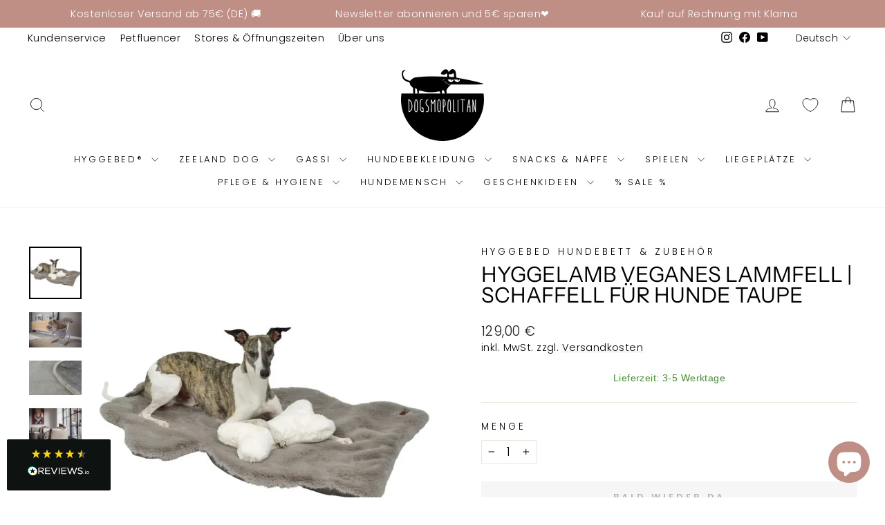

--- FILE ---
content_type: text/html; charset=utf-8
request_url: https://dogsmopolitan.de/products/hyggelamb-veganes-lammfell-schaffell-fur-hunde-taupe
body_size: 87257
content:
<!doctype html>
<html class="no-js" lang="de" dir="ltr">
<head>
      <script>  
  /**
  * Author: Triangle Digital
  * Website: triangledigital.xyz
  * Email: contact@triangledigital.xyz
  * Last Update: 07 May 2024
  */
  
  (function() {
      // Defining the class triangle_digital_datalayer
      class triangle_digital_datalayer {
        constructor() {
          // Initializing dataLayer if not already defined
          window.dataLayer = window.dataLayer || []; 
          
          // Prefix for events name
          this.eventPrefix = '';

          // Setting value to false to get non-formatted product ID
          this.formattedItemId = true; 

          // Data schema for ecommerce and dynamic remarketing
          this.dataSchema = {
            ecommerce: {
                show: true
            },
            dynamicRemarketing: {
                show: false,
                business_vertical: 'retail'
            }
          }

          // Selectors for adding to wishlist
          this.addToWishListSelectors = {
            'addWishListIcon': '',
            'gridItemSelector': '',
            'productLinkSelector': 'a[href*="/products/"]'
          }

          // Selectors for quick view
          this.quickViewSelector = {
            'quickViewElement': '',
            'gridItemSelector': '',
            'productLinkSelector': 'a[href*="/products/"]'
          }

          // Selector for mini cart button
          this.miniCartButton = [
            'a[href="/cart"]', 
          ];
          this.miniCartAppersOn = 'click';


          // Selectors for begin checkout buttons/links
          this.beginCheckoutButtons = [
            'input[name="checkout"]',
            'button[name="checkout"]',
            'a[href="/checkout"]',
            '.additional-checkout-buttons',
          ];

          // Selector for direct checkout button
          this.shopifyDirectCheckoutButton = [
            '.shopify-payment-button'
          ]

          // Setting value to true if Add to Cart redirects to the cart page
          this.isAddToCartRedirect = false;
          
          // Setting value to false if cart items increment/decrement/remove refresh page 
          this.isAjaxCartIncrementDecrement = true;
          

          // Caution: Do not modify anything below this line, as it may result in it not functioning correctly.
          this.cart = {"note":null,"attributes":{},"original_total_price":0,"total_price":0,"total_discount":0,"total_weight":0.0,"item_count":0,"items":[],"requires_shipping":false,"currency":"EUR","items_subtotal_price":0,"cart_level_discount_applications":[],"checkout_charge_amount":0}
          this.countryCode = "DE";
          this.collectData();  
          this.storeURL = "https://dogsmopolitan.de";
          localStorage.setItem('shopCountryCode', this.countryCode);
        }

        // Function to update cart
        updateCart() {
          fetch("/cart.js")
          .then((response) => response.json())
          .then((data) => {
            this.cart = data;
          });
        }

        // Function to create a debounced function
       debounce(delay) {         
          let timeoutId;
          return function(func) {
            const context = this;
            const args = arguments;
            
            clearTimeout(timeoutId);
            
            timeoutId = setTimeout(function() {
              func.apply(context, args);
            }, delay);
          };
        }

        // Function to collect data
        collectData() { 
            this.customerData();
            this.ajaxRequestData();
            this.searchPageData();
            this.miniCartData();
            this.beginCheckoutData();
  
            
  
            
              this.productSinglePage();
            
  
            
            
            this.addToWishListData();
            this.quickViewData();
            this.formData();
            this.phoneClickData();
            this.emailClickData();
        }        

        // Function to collect logged in customer data 
        customerData() {
            const currentUser = {};
            

            if (currentUser.email) {
              currentUser.hash_email = "e3b0c44298fc1c149afbf4c8996fb92427ae41e4649b934ca495991b7852b855"
            }

            if (currentUser.phone) {
              currentUser.hash_phone = "e3b0c44298fc1c149afbf4c8996fb92427ae41e4649b934ca495991b7852b855"
            }

            window.dataLayer = window.dataLayer || [];
            dataLayer.push({
              customer: currentUser
            });
        }

        // Function to handle ajax requests for add_to_cart, remove_from_cart, search
        ajaxRequestData() {
          const self = this;
          
          // Handling non-ajax add to cart
          if(this.isAddToCartRedirect) {
            document.addEventListener('submit', function(event) {
              const addToCartForm = event.target.closest('form[action="/cart/add"]');
              if(addToCartForm) {
                event.preventDefault();
                
                const formData = new FormData(addToCartForm);
            
                fetch(window.Shopify.routes.root + 'cart/add.js', {
                  method: 'POST',
                  body: formData
                })
                .then(response => {
                    window.location.href = "/cart";
                })
                .catch((error) => {
                  console.error('Error:', error);
                });
              }
            });
          }
          
          // Overriding fetch function
          let originalFetch = window.fetch;
          let debounce = this.debounce(800);
          
          window.fetch = function () {
            return originalFetch.apply(this, arguments).then((response) => {
              if (response.ok) {
                let cloneResponse = response.clone();
                let requestURL = arguments[0];
                
                // Handling search event
                if(/.*\/search\/?.*\?.*q=.+/.test(requestURL) && !requestURL.includes('&requestFrom=uldt')) {   
                  const queryString = requestURL.split('?')[1];
                  const urlParams = new URLSearchParams(queryString);
                  const search_term = urlParams.get("q");

                  debounce(function() {
                    fetch(`${self.storeURL}/search/suggest.json?q=${search_term}&resources[type]=product&requestFrom=uldt`)
                      .then(res => res.json())
                      .then(function(data) {
                            const products = data.resources.results.products;
                            if(products.length) {
                              const fetchRequests = products.map(product =>
                                fetch(`${self.storeURL}/${product.url.split('?')[0]}.js`)
                                  .then(response => response.json())
                                  .catch(error => console.error('Error fetching:', error))
                              );

                              Promise.all(fetchRequests)
                                .then(products => {
                                    const items = products.map((product) => {
                                      return {
                                        product_id: product.id,
                                        product_title: product.title,
                                        variant_id: product.variants[0].id,
                                        variant_title: product.variants[0].title,
                                        vendor: product.vendor,
                                        total_discount: 0,
                                        final_price: product.price_min,
                                        product_type: product.type, 
                                        quantity: 1
                                      }
                                    });

                                    self.ecommerceDataLayer('search', {search_term, items});
                                })
                            }else {
                              self.ecommerceDataLayer('search', {search_term, items: []});
                            }
                      });
                  });
                }
                // Handling add to cart event
                else if (requestURL.includes("/cart/add")) {
                  cloneResponse.text().then((text) => {
                    let data = JSON.parse(text);

                    if(data.items && Array.isArray(data.items)) {
                      data.items.forEach(function(item) {
                         self.ecommerceDataLayer('add_to_cart', {items: [item]});
                      })
                    } else {
                      self.ecommerceDataLayer('add_to_cart', {items: [data]});
                    }
                    self.updateCart();
                  });
                }
                // Handling cart change event
                else if(requestURL.includes("/cart/change") || requestURL.includes("/cart/update")) {
                  
                   cloneResponse.text().then((text) => {
                     
                    let newCart = JSON.parse(text);
                    let newCartItems = newCart.items;
                    let oldCartItems = self.cart.items;

                    for(let i = 0; i < oldCartItems.length; i++) {
                      let item = oldCartItems[i];
                      let newItem = newCartItems.find(newItems => newItems.id === item.id);


                      if(newItem) {

                        if(newItem.quantity > item.quantity) {
                          // cart item increment
                          let quantity = (newItem.quantity - item.quantity);
                          let updatedItem = {...item, quantity}
                          self.ecommerceDataLayer('add_to_cart', {items: [updatedItem]});
                          self.updateCart(); 

                        }else if(newItem.quantity < item.quantity) {
                          // cart item decrement
                          let quantity = (item.quantity - newItem.quantity);
                          let updatedItem = {...item, quantity}
                          self.ecommerceDataLayer('remove_from_cart', {items: [updatedItem]});
                          self.updateCart(); 
                        }
                        

                      }else {
                        self.ecommerceDataLayer('remove_from_cart', {items: [item]});
                        self.updateCart(); 
                      }
                    }
                     
                  });
                }
              }
              return response;
            });
          }
          // End of fetch 


          // Overriding XMLHttpRequest
          var origXMLHttpRequest = XMLHttpRequest;
          XMLHttpRequest = function() {
            var requestURL;
    
            var xhr = new origXMLHttpRequest();
            var origOpen = xhr.open;
            var origSend = xhr.send;
            
            // Override the `open` function.
            xhr.open = function(method, url) {
                requestURL = url;
                return origOpen.apply(this, arguments);
            };
    
    
            xhr.send = function() {
    
                // Proceeding if the request URL matches what we're looking for.
                if (requestURL.includes("/cart/add") || requestURL.includes("/cart/change") || /.*\/search\/?.*\?.*q=.+/.test(requestURL)) {
        
                    xhr.addEventListener('load', function() {
                        if (xhr.readyState === 4) {
                            if (xhr.status >= 200 && xhr.status < 400) { 

                              if(/.*\/search\/?.*\?.*q=.+/.test(requestURL) && !requestURL.includes('&requestFrom=uldt')) {
                                const queryString = requestURL.split('?')[1];
                                const urlParams = new URLSearchParams(queryString);
                                const search_term = urlParams.get("q");

                                debounce(function() {
                                    fetch(`${self.storeURL}/search/suggest.json?q=${search_term}&resources[type]=product&requestFrom=uldt`)
                                      .then(res => res.json())
                                      .then(function(data) {
                                            const products = data.resources.results.products;
                                            if(products.length) {
                                              const fetchRequests = products.map(product =>
                                                fetch(`${self.storeURL}/${product.url.split('?')[0]}.js`)
                                                  .then(response => response.json())
                                                  .catch(error => console.error('Error fetching:', error))
                                              );
                
                                              Promise.all(fetchRequests)
                                                .then(products => {
                                                    const items = products.map((product) => {
                                                      return {
                                                        product_id: product.id,
                                                        product_title: product.title,
                                                        variant_id: product.variants[0].id,
                                                        variant_title: product.variants[0].title,
                                                        vendor: product.vendor,
                                                        total_discount: 0,
                                                        final_price: product.price_min,
                                                        product_type: product.type, 
                                                        quantity: 1
                                                      }
                                                    });
                
                                                    self.ecommerceDataLayer('search', {search_term, items});
                                                })
                                            }else {
                                              self.ecommerceDataLayer('search', {search_term, items: []});
                                            }
                                      });
                                  });

                              }

                              else if(requestURL.includes("/cart/add")) {
                                  const data = JSON.parse(xhr.responseText);

                                  if(data.items && Array.isArray(data.items)) {
                                    data.items.forEach(function(item) {
                                        self.ecommerceDataLayer('add_to_cart', {items: [item]});
                                      })
                                  } else {
                                    self.ecommerceDataLayer('add_to_cart', {items: [data]});
                                  }
                                  self.updateCart();
                                 
                               }else if(requestURL.includes("/cart/change")) {
                                 
                                  const newCart = JSON.parse(xhr.responseText);
                                  const newCartItems = newCart.items;
                                  let oldCartItems = self.cart.items;
              
                                  for(let i = 0; i < oldCartItems.length; i++) {
                                    let item = oldCartItems[i];
                                    let newItem = newCartItems.find(newItems => newItems.id === item.id);
              
              
                                    if(newItem) {
                                      if(newItem.quantity > item.quantity) {
                                        // cart item increment
                                        let quantity = (newItem.quantity - item.quantity);
                                        let updatedItem = {...item, quantity}
                                        self.ecommerceDataLayer('add_to_cart', {items: [updatedItem]});
                                        self.updateCart(); 
              
                                      }else if(newItem.quantity < item.quantity) {
                                        // cart item decrement
                                        let quantity = (item.quantity - newItem.quantity);
                                        let updatedItem = {...item, quantity}
                                        self.ecommerceDataLayer('remove_from_cart', {items: [updatedItem]});
                                        self.updateCart(); 
                                      }
                                      
              
                                    }else {
                                      self.ecommerceDataLayer('remove_from_cart', {items: [item]});
                                      self.updateCart(); 
                                    }
                                  }
                               }          
                            }
                        }
                    });
                }
    
                return origSend.apply(this, arguments);
            };
    
            return xhr;
          }; 
          // End of XMLHttpRequest
        }

        // Function for search event from search page
        searchPageData() {
          const self = this;
          let pageUrl = window.location.href;
          
          if(/.+\/search\?.*\&?q=.+/.test(pageUrl)) {   
            const queryString = pageUrl.split('?')[1];
            const urlParams = new URLSearchParams(queryString);
            const search_term = urlParams.get("q");
                
            fetch(`https://dogsmopolitan.de/search/suggest.json?q=${search_term}&resources[type]=product&requestFrom=uldt`)
            .then(res => res.json())
            .then(function(data) {
                  const products = data.resources.results.products;
                  if(products.length) {
                    const fetchRequests = products.map(product =>
                      fetch(`${self.storeURL}/${product.url.split('?')[0]}.js`)
                        .then(response => response.json())
                        .catch(error => console.error('Error fetching:', error))
                    );
                    Promise.all(fetchRequests)
                    .then(products => {
                        const items = products.map((product) => {
                            return {
                            product_id: product.id,
                            product_title: product.title,
                            variant_id: product.variants[0].id,
                            variant_title: product.variants[0].title,
                            vendor: product.vendor,
                            total_discount: 0,
                            final_price: product.price_min,
                            product_type: product.type, 
                            quantity: 1
                            }
                        });

                        self.ecommerceDataLayer('search', {search_term, items});
                    });
                  }else {
                    self.ecommerceDataLayer('search', {search_term, items: []});
                  }
            });
          }
        }

miniCartData() {
  // Check if mini cart button exists
  if(this.miniCartButton.length) {
    let self = this;
    // Change event trigger if mini cart appears on hover
    if(this.miniCartAppersOn === 'hover') {
      this.miniCartAppersOn = 'mouseenter';
    }
    // Add event listener for each mini cart button
    this.miniCartButton.forEach((selector) => {
      let miniCartButtons = document.querySelectorAll(selector);
      miniCartButtons.forEach((miniCartButton) => {
        miniCartButton.addEventListener(self.miniCartAppersOn, () => {
          // Track 'view_cart' event with cart data
          self.ecommerceDataLayer('view_cart', self.cart);
        });
      })
    });
  }
}

// Begin Checkout Data
// This function tracks the 'begin_checkout' event when the user begins the checkout process.
beginCheckoutData() {
  let self = this;
  // Add event listener for pointer down event
  document.addEventListener('pointerdown', () => {
    // Check if the target element is one of the begin checkout buttons
    let targetElement = event.target.closest(self.beginCheckoutButtons.join(', '));
    if(targetElement) {
      // Track 'begin_checkout' event with cart data
      self.ecommerceDataLayer('begin_checkout', self.cart);
    }
  });
}

// View Cart Page Data
// This function tracks the 'view_cart', 'add_to_cart', and 'remove_from_cart' events on the cart page.
viewCartPageData() {
  // Track 'view_cart' event with current cart data
  this.ecommerceDataLayer('view_cart', this.cart);

  // Track 'add_to_cart' or 'remove_from_cart' events when cart quantity changes
  if(!this.isAjaxCartIncrementDecrement) {
    const self = this;
    document.addEventListener('pointerdown', (event) => {
      // Check if the target element is a link that changes cart quantity
      const target = event.target.closest('a[href*="/cart/change?"]');
      if(target) {
        // Extract cart item details from the link URL
        const linkUrl = target.getAttribute('href');
        const queryString = linkUrl.split("?")[1];
        const urlParams = new URLSearchParams(queryString);
        const newQuantity = urlParams.get("quantity");
        const line = urlParams.get("line");
        const cart_id = urlParams.get("id");
        
        // Update the cart and track appropriate event based on quantity change
        if(newQuantity && (line || cart_id)) {
          let item = line ? {...self.cart.items[line - 1]} : self.cart.items.find(item => item.key === cart_id);
          let event = 'add_to_cart';
          if(newQuantity < item.quantity) {
            event = 'remove_from_cart';
          }
          let quantity = Math.abs(newQuantity - item.quantity);
          item['quantity'] = quantity;
          self.ecommerceDataLayer(event, {items: [item]});
        }
      }
    });
  }
}

// Product Single Page Data
// This function tracks the 'view_item' and 'begin_checkout' events on the product single page.
productSinglePage() {
  // Check if the template contains product information
  
  const item = {
    // Define product details for tracking
    product_id: 4586072670297,
    variant_id: 31723476254809,
    product_title: "HYGGELAMB veganes Lammfell | Schaffell für Hunde Taupe",
    line_level_total_discount: 0,
    vendor: "Hyggebed",
    sku: null,
    product_type: "Hyggebed Zubehör",
    item_list_id: 522759700746,
    item_list_name: "Alle Artikel für Merchant Center",
    
    final_price: 12900,
    quantity: 1
  };
  
  const variants = [{"id":31723476254809,"title":"Default Title","option1":"Default Title","option2":null,"option3":null,"sku":"18040000017","requires_shipping":true,"taxable":true,"featured_image":null,"available":false,"name":"HYGGELAMB veganes Lammfell | Schaffell für Hunde Taupe","public_title":null,"options":["Default Title"],"price":12900,"weight":840,"compare_at_price":null,"inventory_management":"shopify","barcode":"","requires_selling_plan":false,"selling_plan_allocations":[]}]
  // Track 'view_item' event with product data
  this.ecommerceDataLayer('view_item', {items: [item]});

  // Add event listener for Shopify direct checkout button
  if(this.shopifyDirectCheckoutButton.length) {
    let self = this;
    document.addEventListener('pointerdown', (event) => {  
      let target = event.target;
      let checkoutButton = event.target.closest(this.shopifyDirectCheckoutButton.join(', '));

      // Track 'add_to_cart' and 'begin_checkout' events when Shopify direct checkout button is clicked
      if(checkoutButton && (variants || self.quickViewVariants)) {
        let checkoutForm = checkoutButton.closest('form[action*="/cart/add"]');
        if(checkoutForm) {
          let variant_id = null;
          let varientInput = checkoutForm.querySelector('input[name="id"]');
          let varientIdFromURL = new URLSearchParams(window.location.search).get('variant');
          let firstVarientId = item.variant_id;

          // Determine the variant ID to track with the events
          if(varientInput) {
            variant_id = parseInt(varientInput.value);
          } else if(varientIdFromURL) {
            variant_id = varientIdFromURL;
          } else if(firstVarientId) {
            variant_id = firstVarientId;
          }

          if(variant_id) {
            variant_id = parseInt(variant_id);
            let quantity = 1;
            let quantitySelector = checkoutForm.getAttribute('id');
            if(quantitySelector) {
              let quentityInput = document.querySelector('input[name="quantity"][form="'+quantitySelector+'"]');
              if(quentityInput) {
                quantity = +quentityInput.value;
              }
            }
            if(variant_id) {
              let variant = variants.find(item => item.id === +variant_id);
              if(variant && item) {
                item['variant_id'] = variant_id;
                item['variant_title'] = variant.title;
                item['final_price'] = variant.price;
                item['quantity'] = quantity;
                self.ecommerceDataLayer('add_to_cart', {items: [item]});
                self.ecommerceDataLayer('begin_checkout', {items: [item]});
              } else if(self.quickViewedItem) {                                  
                let variant = self.quickViewVariants.find(item => item.id === +variant_id);
                if(variant) {
                  self.quickViewedItem['variant_id'] = variant_id;
                  self.quickViewedItem['variant_title'] = variant.title;
                  self.quickViewedItem['final_price'] = parseFloat(variant.price) * 100;
                  self.quickViewedItem['quantity'] = quantity;
                  self.ecommerceDataLayer('add_to_cart', {items: [self.quickViewedItem]});
                  self.ecommerceDataLayer('begin_checkout', {items: [self.quickViewedItem]});
                }
              }
            }
          }
        }
      }
    });
  }
  
  
}

// Collections Page Data
// This function tracks the 'view_item_list' event on collections pages.
collectionsPageData() {
  var ecommerce = {
    'items': [
      // Loop through each product in the collection and define its details for tracking
      
    ]
  };

  // Set item list ID and name for tracking
  ecommerce['item_list_id'] = null
  ecommerce['item_list_name'] = null

  // Track 'view_item_list' event with collection data
  this.ecommerceDataLayer('view_item_list', ecommerce);
}

// Add to Wishlist Data
// This function tracks the 'add_to_wishlist' event when the user adds a product to their wishlist.
addToWishListData() {
  if(this.addToWishListSelectors && this.addToWishListSelectors.addWishListIcon) {
    const self = this;
    document.addEventListener('pointerdown', (event) => {
      let target = event.target;
      
      // Check if the target element is the wishlist icon
      if(target.closest(self.addToWishListSelectors.addWishListIcon)) {
        let pageULR = window.location.href.replace(/\?.+/, '');
        let requestURL = undefined;
  
        // Determine the product URL
        if(/\/products\/[^/]+$/.test(pageULR)) {
          requestURL = pageULR;
        } else if(self.addToWishListSelectors.gridItemSelector && self.addToWishListSelectors.productLinkSelector) {
          let itemElement = target.closest(self.addToWishListSelectors.gridItemSelector);
          if(itemElement) {
            let linkElement = itemElement.querySelector(self.addToWishListSelectors.productLinkSelector); 
            if(linkElement) {
              let link = linkElement.getAttribute('href').replace(/\?.+/g, '');
              if(link && /\/products\/[^/]+$/.test(link)) {
                requestURL = link;
              }
            }
          }
        }

        // Fetch product data and track 'add_to_wishlist' event
        if(requestURL) {
          fetch(requestURL + '.json')
            .then(res => res.json())
            .then(result => {
              let data = result.product;                    
              if(data) {
                let dataLayerData = {
                  product_id: data.id,
                  variant_id: data.variants[0].id,
                  product_title: data.title,
                  quantity: 1,
                  final_price: parseFloat(data.variants[0].price) * 100,
                  total_discount: 0,
                  product_type: data.product_type,
                  vendor: data.vendor,
                  variant_title: (data.variants[0].title !== 'Default Title') ? data.variants[0].title : undefined,
                  sku: data.variants[0].sku,
                }

                self.ecommerceDataLayer('add_to_wishlist', {items: [dataLayerData]});
              }
            });
        }
      }
    });
  }
}

// Quick View Data
// This function tracks the 'view_item' event when the user interacts with quick view functionality.
quickViewData() {
  if(this.quickViewSelector.quickViewElement && this.quickViewSelector.gridItemSelector && this.quickViewSelector.productLinkSelector) {
    const self = this;
    document.addEventListener('pointerdown', (event) => {
      let target = event.target;
      // Check if the target element is the quick view button
      if(target.closest(self.quickViewSelector.quickViewElement)) {
        let requestURL = undefined;
        let itemElement = target.closest(this.quickViewSelector.gridItemSelector );
        
        // Determine the product URL
        if(itemElement) {
          let linkElement = itemElement.querySelector(self.quickViewSelector.productLinkSelector); 
          if(linkElement) {
            let link = linkElement.getAttribute('href').replace(/\?.+/g, '');
            if(link && /\/products\/[^/]+$/.test(link)) {
              requestURL = link;
            }
          }
        }   
        
        // Fetch product data and track 'view_item' event
        if(requestURL) {
            fetch(requestURL + '.json')
              .then(res => res.json())
              .then(result => {
                let data = result.product;                    
                if(data) {
                  let dataLayerData = {
                    product_id: data.id,
                    variant_id: data.variants[0].id,
                    product_title: data.title,
                    quantity: 1,
                    final_price: parseFloat(data.variants[0].price) * 100,
                    total_discount: 0,
                    product_type: data.product_type,
                    vendor: data.vendor,
                    variant_title: (data.variants[0].title !== 'Default Title') ? data.variants[0].title : undefined,
                    sku: data.variants[0].sku,
                  }

                  // Track 'view_item' event with quick view data
                  self.ecommerceDataLayer('view_item', {items: [dataLayerData]});
                  self.quickViewVariants = data.variants;
                  self.quickViewedItem = dataLayerData;
                }
              });
          }
      }
    });

    // Track 'add_to_cart' and 'begin_checkout' events when Shopify direct checkout button is clicked from quick view
    
  }
}

// Ecommerce Data Layer
// This function constructs and pushes the data layer object for ecommerce events.
ecommerceDataLayer(event, data) {
  const self = this;
  dataLayer.push({ 'ecommerce': null });
  const dataLayerData = {
    "event": this.eventPrefix + event,
    'ecommerce': {
       'currency': this.cart.currency,
       'items': data.items.map((item, index) => {
         const dataLayerItem = {
            'index': index,
            'item_id': this.formattedItemId  ? `shopify_${this.countryCode}_${item.product_id}_${item.variant_id}` : item.product_id.toString(),
            'product_id': item.product_id.toString(),
            'variant_id': item.variant_id.toString(),
            'item_name': item.product_title,
            'quantity': item.quantity,
            'price': +((item.final_price / 100).toFixed(2)),
            'discount': item.total_discount ? +((item.total_discount / 100).toFixed(2)) : 0 
        }

        if(item.product_type) {
          dataLayerItem['item_category'] = item.product_type;
        }
        
        if(item.vendor) {
          dataLayerItem['item_brand'] = item.vendor;
        }
       
        if(item.variant_title && item.variant_title !== 'Default Title') {
          dataLayerItem['item_variant'] = item.variant_title;
        }
      
        if(item.sku) {
          dataLayerItem['sku'] = item.sku;
        }

        if(item.item_list_name) {
          dataLayerItem['item_list_name'] = item.item_list_name;
        }

        if(item.item_list_id) {
          dataLayerItem['item_list_id'] = item.item_list_id.toString()
        }

        return dataLayerItem;
      })
    }
  }

  // Calculate and add total value to the data layer
  if(data.total_price !== undefined) {
    dataLayerData['ecommerce']['value'] =  +((data.total_price / 100).toFixed(2));
  } else {
    dataLayerData['ecommerce']['value'] = +(dataLayerData['ecommerce']['items'].reduce((total, item) => total + (item.price * item.quantity), 0)).toFixed(2);
  }
  
  // Add item list ID and name to the data layer if available
  if(data.item_list_id) {
    dataLayerData['ecommerce']['item_list_id'] = data.item_list_id;
  }
  
  if(data.item_list_name) {
    dataLayerData['ecommerce']['item_list_name'] = data.item_list_name;
  }

  // Add search term to the data layer if available
  if(data.search_term) {
    dataLayerData['search_term'] = data.search_term;
  }

  // Add dynamic remarketing data to the data layer if enabled
  if(self.dataSchema.dynamicRemarketing && self.dataSchema.dynamicRemarketing.show) {
    dataLayer.push({ 'dynamicRemarketing': null });
    dataLayerData['dynamicRemarketing'] = {
        value: dataLayerData.ecommerce.value,
        items: dataLayerData.ecommerce.items.map(item => ({id: item.item_id, google_business_vertical: self.dataSchema.dynamicRemarketing.business_vertical}))
    }
  }

  // Push the constructed data layer object
  if(!self.dataSchema.ecommerce ||  !self.dataSchema.ecommerce.show) {
    delete dataLayerData['ecommerce'];
  }

  dataLayer.push(dataLayerData);
}

// Form Data
// This function tracks form submissions for contact forms and newsletter signups.
formData() {
  const self = this;
  document.addEventListener('submit', function(event) {
    let targetForm = event.target.closest('form[action^="/contact"]');
    if(targetForm) {
      const formData = {
        form_location: window.location.href,
        form_id: targetForm.getAttribute('id'),
        form_classes: targetForm.getAttribute('class')
      };
                    
      let formType = targetForm.querySelector('input[name="form_type"]');
      let inputs = targetForm.querySelectorAll("input:not([type=hidden]):not([type=submit]), textarea, select");
      
      inputs.forEach(function(input) {
        var inputName = input.name;
        var inputValue = input.value;
        
        if (inputName && inputValue) {
          var matches = inputName.match(/\[(.*?)\]/);
          if (matches && matches.length > 1) {
             var fieldName = matches[1];
             formData[fieldName] = input.value;
          }
        }
      });
      
      // Track form submission event based on form type
      if(formType && formType.value === 'customer') {
        dataLayer.push({ event: self.eventPrefix + 'newsletter_signup', ...formData});
      } else if(formType && formType.value === 'contact') {
        dataLayer.push({ event: self.eventPrefix + 'contact_form_submit', ...formData});
      }
    }
  });
}

       // phone_number_click event
        phoneClickData() {
          const self = this; 
          document.addEventListener('click', function(event) {
            let target = event.target.closest('a[href^="tel:"]');
            if(target) {
              let phone_number = target.getAttribute('href').replace('tel:', '');
              dataLayer.push({
                event: self.eventPrefix + 'phone_number_click',
                page_location: window.location.href,
                link_classes: target.getAttribute('class'),
                link_id: target.getAttribute('id'),
                phone_number
              })
            }
          });
        }
  
        // email_click event
        emailClickData() {
          const self = this; 
          document.addEventListener('click', function(event) {
            let target = event.target.closest('a[href^="mailto:"]');
            if(target) {
              let email_address = target.getAttribute('href').replace('mailto:', '');
              dataLayer.push({
                event: self.eventPrefix + 'email_click',
                page_location: window.location.href,
                link_classes: target.getAttribute('class'),
                link_id: target.getAttribute('id'),
                email_address
              })
            }
          });
        }
      } 
      // end triangle_digital_datalayer

      document.addEventListener('DOMContentLoaded', function() {
        try{
          new triangle_digital_datalayer();
        }catch(error) {
          console.log(error);
        }
      });
    
  })();
</script>
  <!-- Google Tag Manager -->
<script>(function(w,d,s,l,i){w[l]=w[l]||[];w[l].push({'gtm.start':
new Date().getTime(),event:'gtm.js'});var f=d.getElementsByTagName(s)[0],
j=d.createElement(s),dl=l!='dataLayer'?'&l='+l:'';j.async=true;j.src=
'https://www.googletagmanager.com/gtm.js?id='+i+dl;f.parentNode.insertBefore(j,f);
})(window,document,'script','dataLayer','GTM-5ZZLD798');</script>
<!-- End Google Tag Manager -->
  
  <!-- SEOAnt Speed Up Script --><script>
const ForbidUrlArray_SEOAnt = ['cdn.nfcube.com'];
window.WhiteUrlArray_SEOAnt = ['https://cdn.shopify.com/extensions/'].map(src => new RegExp(src, 'i'));
window.BlackUrlArray_SEOAnt = ForbidUrlArray_SEOAnt.map(src => new RegExp(src, 'i'));
</script>

<script>
// Limit output
class AllowJsPlugin{constructor(e){const attrArr=["default","defer","async"];this.listener=this.handleListener.bind(this,e),this.jsArr=[],this.attribute=attrArr.reduce(((e,t)=>({...e,[t]:[]})),{});const t=this;e.forEach((e=>window.addEventListener(e,t.listener,{passive:!0})))}handleListener(e){const t=this;return e.forEach((e=>window.removeEventListener(e,t.listener))),"complete"===document.readyState?this.handleDOM():document.addEventListener("readystatechange",(e=>{if("complete"===e.target.readyState)return setTimeout(t.handleDOM.bind(t),1)}))}async handleDOM(){this.pauseEvent(),this.pauseJQuery(),this.getScripts(),this.beforeScripts();for(const e of Object.keys(this.attribute))await this.changeScripts(this.attribute[e]);for(const e of["DOMContentLoaded","readystatechange"])await this.requestRedraw(),document.dispatchEvent(new Event("allowJS-"+e));document.lightJSonreadystatechange&&document.lightJSonreadystatechange();for(const e of["DOMContentLoaded","load"])await this.requestRedraw(),window.dispatchEvent(new Event("allowJS-"+e));await this.requestRedraw(),window.lightJSonload&&window.lightJSonload(),await this.requestRedraw(),this.jsArr.forEach((e=>e(window).trigger("allowJS-jquery-load"))),window.dispatchEvent(new Event("allowJS-pageshow")),await this.requestRedraw(),window.lightJSonpageshow&&window.lightJSonpageshow()}async requestRedraw(){return new Promise((e=>requestAnimationFrame(e)))}getScripts(){document.querySelectorAll("script[type=AllowJs]").forEach((e=>{e.hasAttribute("src")?e.hasAttribute("async")&&e.async?this.attribute.async.push(e):e.hasAttribute("defer")&&e.defer?this.attribute.defer.push(e):this.attribute.default.push(e):this.attribute.default.push(e)}))}beforeScripts(){const e=this,t=Object.keys(this.attribute).reduce(((t,n)=>[...t,...e.attribute[n]]),[]),n=document.createDocumentFragment();t.forEach((e=>{const t=e.getAttribute("src");if(!t)return;const s=document.createElement("link");s.href=t,s.rel="preload",s.as="script",n.appendChild(s)})),document.head.appendChild(n)}async changeScripts(e){let t;for(;t=e.shift();)await this.requestRedraw(),new Promise((e=>{const n=document.createElement("script");[...t.attributes].forEach((e=>{"type"!==e.nodeName&&n.setAttribute(e.nodeName,e.nodeValue)})),t.hasAttribute("src")?(n.addEventListener("load",e),n.addEventListener("error",e)):(n.text=t.text,e()),t.parentNode.replaceChild(n,t)}))}pauseEvent(){const e={};[{obj:document,name:"DOMContentLoaded"},{obj:window,name:"DOMContentLoaded"},{obj:window,name:"load"},{obj:window,name:"pageshow"},{obj:document,name:"readystatechange"}].map((t=>function(t,n){function s(n){return e[t].list.indexOf(n)>=0?"allowJS-"+n:n}e[t]||(e[t]={list:[n],add:t.addEventListener,remove:t.removeEventListener},t.addEventListener=(...n)=>{n[0]=s(n[0]),e[t].add.apply(t,n)},t.removeEventListener=(...n)=>{n[0]=s(n[0]),e[t].remove.apply(t,n)})}(t.obj,t.name))),[{obj:document,name:"onreadystatechange"},{obj:window,name:"onpageshow"}].map((e=>function(e,t){let n=e[t];Object.defineProperty(e,t,{get:()=>n||function(){},set:s=>{e["allowJS"+t]=n=s}})}(e.obj,e.name)))}pauseJQuery(){const e=this;let t=window.jQuery;Object.defineProperty(window,"jQuery",{get:()=>t,set(n){if(!n||!n.fn||!e.jsArr.includes(n))return void(t=n);n.fn.ready=n.fn.init.prototype.ready=e=>{e.bind(document)(n)};const s=n.fn.on;n.fn.on=n.fn.init.prototype.on=function(...e){if(window!==this[0])return s.apply(this,e),this;const t=e=>e.split(" ").map((e=>"load"===e||0===e.indexOf("load.")?"allowJS-jquery-load":e)).join(" ");return"string"==typeof e[0]||e[0]instanceof String?(e[0]=t(e[0]),s.apply(this,e),this):("object"==typeof e[0]&&Object.keys(e[0]).forEach((n=>{delete Object.assign(e[0],{[t(n)]:e[0][n]})[n]})),s.apply(this,e),this)},e.jsArr.push(n),t=n}})}}new AllowJsPlugin(["keydown","wheel","mouseenter","mousemove","mouseleave","touchstart","touchmove","touchend"]);
</script>

<script>
"use strict";function SEOAnt_toConsumableArray(t){if(Array.isArray(t)){for(var e=0,r=Array(t.length);e<t.length;e++)r[e]=t[e];return r}return Array.from(t)}function _0x960a(t,e){var r=_0x3840();return(_0x960a=function(t,e){return t-=247,r[t]})(t,e)}function _0x3840(){var t=["defineProperties","application/javascript","preventDefault","4990555yeBSbh","addEventListener","set","setAttribute","bind","getAttribute","parentElement","WhiteUrlArray_SEOAnt","listener","toString","toLowerCase","every","touchend","SEOAnt scripts can't be lazy loaded","keydown","touchstart","removeChild","length","58IusxNw","BlackUrlArray_SEOAnt","observe","name","value","documentElement","wheel","warn","whitelist","map","tagName","402345HpbWDN","getOwnPropertyDescriptor","head","type","touchmove","removeEventListener","8160iwggKQ","call","beforescriptexecute","some","string","options","push","appendChild","blacklisted","querySelectorAll","5339295FeRgGa","4OtFDAr","filter","57211uwpiMx","nodeType","createElement","src","13296210cxmbJp",'script[type="',"1744290Faeint","test","forEach","script","blacklist","attributes","get","$&","744DdtCNR"];return(_0x3840=function(){return t})()}var _extends=Object.assign||function(t){for(var e=1;e<arguments.length;e++){var r=arguments[e];for(var n in r)Object.prototype.hasOwnProperty.call(r,n)&&(t[n]=r[n])}return t},_slicedToArray=function(){function t(t,e){var r=[],n=!0,o=!1,i=void 0;try{for(var a,c=t[Symbol.iterator]();!(n=(a=c.next()).done)&&(r.push(a.value),!e||r.length!==e);n=!0);}catch(t){o=!0,i=t}finally{try{!n&&c.return&&c.return()}finally{if(o)throw i}}return r}return function(e,r){if(Array.isArray(e))return e;if(Symbol.iterator in Object(e))return t(e,r);throw new TypeError("Invalid attempt to destructure non-iterable instance")}}(),_typeof="function"==typeof Symbol&&"symbol"==typeof Symbol.iterator?function(t){return typeof t}:function(t){return t&&"function"==typeof Symbol&&t.constructor===Symbol&&t!==Symbol.prototype?"symbol":typeof t};(function(t,e){for(var r=_0x960a,n=t();[];)try{if(531094===parseInt(r(306))/1+-parseInt(r(295))/2*(parseInt(r(312))/3)+-parseInt(r(257))/4*(parseInt(r(277))/5)+-parseInt(r(265))/6+-parseInt(r(259))/7*(-parseInt(r(273))/8)+-parseInt(r(256))/9+parseInt(r(263))/10)break;n.push(n.shift())}catch(t){n.push(n.shift())}})(_0x3840),function(){var t=_0x960a,e="javascript/blocked",r={blacklist:window[t(296)],whitelist:window[t(284)]},n={blacklisted:[]},o=function(n,o){return n&&(!o||o!==e)&&(!r.blacklist||r[t(269)][t(249)](function(e){return e[t(266)](n)}))&&(!r[t(303)]||r.whitelist[t(288)](function(e){return!e[t(266)](n)}))},i=function(e){var n=t,o=e[n(282)](n(262));return r[n(269)]&&r.blacklist[n(288)](function(t){return!t.test(o)})||r[n(303)]&&r.whitelist[n(249)](function(t){return t[n(266)](o)})},a=new MutationObserver(function(r){for(var i=t,a=0;a<r[i(294)];a++)for(var c=r[a].addedNodes,u=0;u<c.length;u++)!function(t){var r=c[t];if(1===r[i(260)]&&"SCRIPT"===r[i(305)]){var a=r[i(262)],u=r[i(309)];if(o(a,u)){n.blacklisted[i(252)]([r,r.type]),r[i(309)]=e;var s=function t(n){var o=i;r[o(282)](o(309))===e&&n[o(276)](),r[o(311)](o(248),t)};r[i(278)](i(248),s),r[i(283)]&&r[i(283)][i(293)](r)}}}(u)});a[t(297)](document[t(300)],{childList:!![],subtree:!![]});var c=/[|\{}()\[\]^$+*?.]/g,u=function(){for(var o=arguments.length,u=Array(o),s=0;s<o;s++)u[s]=arguments[s];var l=t;u[l(294)]<1?(r[l(269)]=[],r[l(303)]=[]):(r.blacklist&&(r[l(269)]=r.blacklist[l(258)](function(t){return u[l(288)](function(e){var r=l;return(void 0===e?"undefined":_typeof(e))===r(250)?!t.test(e):e instanceof RegExp?t.toString()!==e.toString():void 0})})),r[l(303)]&&(r[l(303)]=[].concat(SEOAnt_toConsumableArray(r[l(303)]),SEOAnt_toConsumableArray(u.map(function(t){var e=l;if("string"==typeof t){var n=t.replace(c,e(272)),o=".*"+n+".*";if(r[e(303)][e(288)](function(t){return t[e(286)]()!==o[e(286)]()}))return new RegExp(o)}else if(t instanceof RegExp&&r[e(303)][e(288)](function(r){return r[e(286)]()!==t.toString()}))return t;return null})[l(258)](Boolean)))));for(var f=document[l(255)](l(264)+e+'"]'),p=0;p<f[l(294)];p++){var y=f[p];i(y)&&(n[l(254)][l(252)]([y,l(275)]),y[l(283)][l(293)](y))}var v=0;[].concat(SEOAnt_toConsumableArray(n[l(254)]))[l(267)](function(t,e){var r=_slicedToArray(t,2),o=r[0],a=r[1],c=l;if(i(o)){for(var u=document.createElement("script"),s=0;s<o.attributes.length;s++){var f=o[c(270)][s];f[c(298)]!==c(262)&&f.name!==c(309)&&u.setAttribute(f.name,o.attributes[s][c(299)])}u[c(280)](c(262),o[c(262)]),u.setAttribute("type",a||c(275)),document[c(308)][c(253)](u),n[c(254)].splice(e-v,1),v++}}),r[l(269)]&&r.blacklist.length<1&&a.disconnect()},s=document.createElement,l={src:Object[t(307)](HTMLScriptElement.prototype,t(262)),type:Object[t(307)](HTMLScriptElement.prototype,t(309))};document[t(261)]=function(){for(var r=t,n=arguments.length,i=Array(n),a=0;a<n;a++)i[a]=arguments[a];if(i[0][r(287)]()!==r(268))return s[r(281)](document).apply(void 0,i);var c=s.bind(document).apply(void 0,i);try{Object[r(274)](c,{src:_extends({},l[r(262)],{set:function(t){var n=r;o(t,c[n(309)])&&l.type[n(279)][n(247)](this,e),l[n(262)][n(279)].call(this,t)}}),type:_extends({},l[r(309)],{get:function(){var t=r,n=l[t(309)][t(271)][t(247)](this);return n===e||o(this[t(262)],n)?null:n},set:function(t){var n=r,i=o(c[n(262)],c[n(309)])?e:t;l.type[n(279)][n(247)](this,i)}})}),c.setAttribute=function(t,e){var n=r;t===n(309)||t===n(262)?c[t]=e:HTMLScriptElement.prototype[n(280)][n(247)](c,t,e)}}catch(t){console[r(302)](r(290),t)}return c},[t(291),"mousemove",t(289),t(310),t(292),t(301)][t(304)](function(t){return{type:t,listener:function(){return u()},options:{passive:!![]}}}).forEach(function(e){var r=t;document[r(278)](e[r(309)],e[r(285)],e[r(251)])})}();
</script>


<!-- /SEOAnt Speed Up Script -->

    
    
    
    
    
      
      
    
  
  <meta charset="utf-8">
  <meta http-equiv="X-UA-Compatible" content="IE=edge,chrome=1">
  <meta name="viewport" content="width=device-width,initial-scale=1">
  <meta name="theme-color" content="#bf8f86">
  <link rel="canonical" href="https://dogsmopolitan.de/products/hyggelamb-veganes-lammfell-schaffell-fur-hunde-taupe">
  <link rel="preconnect" href="https://cdn.shopify.com" crossorigin>
  <link rel="preconnect" href="https://fonts.shopifycdn.com" crossorigin>
  <link rel="dns-prefetch" href="https://productreviews.shopifycdn.com">
  <link rel="dns-prefetch" href="https://ajax.googleapis.com">
  <link rel="dns-prefetch" href="https://maps.googleapis.com">
  <link rel="dns-prefetch" href="https://maps.gstatic.com"><link rel="shortcut icon" href="//dogsmopolitan.de/cdn/shop/files/Dogsmopolitan_Logo_2_32x32.png?v=1711550857" type="image/png" /><title>HYGGELAMB veganes Lammfell | Schaffell für Hunde Taupe | Dogsmopolitan
</title>
<meta name="description" content="Flauschig und kuschelig weich, dabei sehr pflegleicht und 100% vegan. Echtes Fell gehört an lebende - Jetzt bei Dogsmopolitan kaufen."><meta property="og:site_name" content="Dogsmopolitan">
  <meta property="og:url" content="https://dogsmopolitan.de/products/hyggelamb-veganes-lammfell-schaffell-fur-hunde-taupe">
  <meta property="og:title" content="HYGGELAMB veganes Lammfell | Schaffell für Hunde Taupe">
  <meta property="og:type" content="product">
  <meta property="og:description" content="Flauschig und kuschelig weich, dabei sehr pflegleicht und 100% vegan. Echtes Fell gehört an lebende - Jetzt bei Dogsmopolitan kaufen."><meta property="og:image" content="http://dogsmopolitan.de/cdn/shop/files/Hyggelambtaupe.jpg?v=1716286862">
    <meta property="og:image:secure_url" content="https://dogsmopolitan.de/cdn/shop/files/Hyggelambtaupe.jpg?v=1716286862">
    <meta property="og:image:width" content="1000">
    <meta property="og:image:height" content="1000"><meta name="twitter:site" content="@">
  <meta name="twitter:card" content="summary_large_image">
  <meta name="twitter:title" content="HYGGELAMB veganes Lammfell | Schaffell für Hunde Taupe">
  <meta name="twitter:description" content="Flauschig und kuschelig weich, dabei sehr pflegleicht und 100% vegan. Echtes Fell gehört an lebende - Jetzt bei Dogsmopolitan kaufen.">
<style data-shopify>@font-face {
  font-family: "Instrument Sans";
  font-weight: 400;
  font-style: normal;
  font-display: swap;
  src: url("//dogsmopolitan.de/cdn/fonts/instrument_sans/instrumentsans_n4.db86542ae5e1596dbdb28c279ae6c2086c4c5bfa.woff2") format("woff2"),
       url("//dogsmopolitan.de/cdn/fonts/instrument_sans/instrumentsans_n4.510f1b081e58d08c30978f465518799851ef6d8b.woff") format("woff");
}

  @font-face {
  font-family: Poppins;
  font-weight: 300;
  font-style: normal;
  font-display: swap;
  src: url("//dogsmopolitan.de/cdn/fonts/poppins/poppins_n3.05f58335c3209cce17da4f1f1ab324ebe2982441.woff2") format("woff2"),
       url("//dogsmopolitan.de/cdn/fonts/poppins/poppins_n3.6971368e1f131d2c8ff8e3a44a36b577fdda3ff5.woff") format("woff");
}


  @font-face {
  font-family: Poppins;
  font-weight: 600;
  font-style: normal;
  font-display: swap;
  src: url("//dogsmopolitan.de/cdn/fonts/poppins/poppins_n6.aa29d4918bc243723d56b59572e18228ed0786f6.woff2") format("woff2"),
       url("//dogsmopolitan.de/cdn/fonts/poppins/poppins_n6.5f815d845fe073750885d5b7e619ee00e8111208.woff") format("woff");
}

  @font-face {
  font-family: Poppins;
  font-weight: 300;
  font-style: italic;
  font-display: swap;
  src: url("//dogsmopolitan.de/cdn/fonts/poppins/poppins_i3.8536b4423050219f608e17f134fe9ea3b01ed890.woff2") format("woff2"),
       url("//dogsmopolitan.de/cdn/fonts/poppins/poppins_i3.0f4433ada196bcabf726ed78f8e37e0995762f7f.woff") format("woff");
}

  @font-face {
  font-family: Poppins;
  font-weight: 600;
  font-style: italic;
  font-display: swap;
  src: url("//dogsmopolitan.de/cdn/fonts/poppins/poppins_i6.bb8044d6203f492888d626dafda3c2999253e8e9.woff2") format("woff2"),
       url("//dogsmopolitan.de/cdn/fonts/poppins/poppins_i6.e233dec1a61b1e7dead9f920159eda42280a02c3.woff") format("woff");
}

</style><link href="//dogsmopolitan.de/cdn/shop/t/48/assets/theme.css?v=93626464380700918791751476782" rel="stylesheet" type="text/css" media="all" />
<style data-shopify>:root {
    --typeHeaderPrimary: "Instrument Sans";
    --typeHeaderFallback: sans-serif;
    --typeHeaderSize: 36px;
    --typeHeaderWeight: 400;
    --typeHeaderLineHeight: 1;
    --typeHeaderSpacing: 0.0em;

    --typeBasePrimary:Poppins;
    --typeBaseFallback:sans-serif;
    --typeBaseSize: 17px;
    --typeBaseWeight: 300;
    --typeBaseSpacing: 0.025em;
    --typeBaseLineHeight: 1.4;
    --typeBaselineHeightMinus01: 1.3;

    --typeCollectionTitle: 20px;

    --iconWeight: 2px;
    --iconLinecaps: miter;

    
        --buttonRadius: 0;
    

    --colorGridOverlayOpacity: 0.1;
    --colorAnnouncement: #bf8f86;
    --colorAnnouncementText: #ffffff;

    --colorBody: #ffffff;
    --colorBodyAlpha05: rgba(255, 255, 255, 0.05);
    --colorBodyDim: #f2f2f2;
    --colorBodyLightDim: #fafafa;
    --colorBodyMediumDim: #f5f5f5;


    --colorBorder: #e8e8e1;

    --colorBtnPrimary: #bf8f86;
    --colorBtnPrimaryLight: #d1aea7;
    --colorBtnPrimaryDim: #b68075;
    --colorBtnPrimaryText: #ffffff;

    --colorCartDot: #ff4f33;

    --colorDrawers: #ffffff;
    --colorDrawersDim: #f2f2f2;
    --colorDrawerBorder: #e8e8e1;
    --colorDrawerText: #000000;
    --colorDrawerTextDark: #000000;
    --colorDrawerButton: #bf8f86;
    --colorDrawerButtonText: #ffffff;

    --colorFooter: #ffffff;
    --colorFooterText: #000000;
    --colorFooterTextAlpha01: #000000;

    --colorGridOverlay: #000000;
    --colorGridOverlayOpacity: 0.1;

    --colorHeaderTextAlpha01: rgba(0, 0, 0, 0.1);

    --colorHeroText: #ffffff;

    --colorSmallImageBg: #ffffff;
    --colorLargeImageBg: #0f0f0f;

    --colorImageOverlay: #000000;
    --colorImageOverlayOpacity: 0.0;
    --colorImageOverlayTextShadow: 0.2;

    --colorLink: #000000;

    --colorModalBg: rgba(230, 230, 230, 0.6);

    --colorNav: #ffffff;
    --colorNavText: #000000;

    --colorPrice: #1c1d1d;

    --colorSaleTag: #ec34e9;
    --colorSaleTagText: #ffffff;

    --colorTextBody: #000000;
    --colorTextBodyAlpha015: rgba(0, 0, 0, 0.15);
    --colorTextBodyAlpha005: rgba(0, 0, 0, 0.05);
    --colorTextBodyAlpha008: rgba(0, 0, 0, 0.08);
    --colorTextSavings: #c20000;

    --urlIcoSelect: url(//dogsmopolitan.de/cdn/shop/t/48/assets/ico-select.svg);
    --urlIcoSelectFooter: url(//dogsmopolitan.de/cdn/shop/t/48/assets/ico-select-footer.svg);
    --urlIcoSelectWhite: url(//dogsmopolitan.de/cdn/shop/t/48/assets/ico-select-white.svg);

    --grid-gutter: 17px;
    --drawer-gutter: 20px;

    --sizeChartMargin: 25px 0;
    --sizeChartIconMargin: 5px;

    --newsletterReminderPadding: 40px;

    /*Shop Pay Installments*/
    --color-body-text: #000000;
    --color-body: #ffffff;
    --color-bg: #ffffff;
    }

    .placeholder-content {
    background-image: linear-gradient(100deg, #ffffff 40%, #f7f7f7 63%, #ffffff 79%);
    }</style><script>
    document.documentElement.className = document.documentElement.className.replace('no-js', 'js');
    window.theme = window.theme || {};
    theme.routes = {
      home: "/",
      cart: "/cart.js",
      cartPage: "/cart",
      cartAdd: "/cart/add.js",
      cartChange: "/cart/change.js",
      search: "/search",
      predictiveSearch: "/search/suggest"
    };
    theme.strings = {
      soldOut: "Bald wieder da",
      unavailable: "Nicht verfügbar",
      inStockLabel: "Auf Lager",
      oneStockLabel: "",
      otherStockLabel: "",
      willNotShipUntil: "Wird nach dem [date] versendet",
      willBeInStockAfter: "Wird nach dem [date] auf Lager sein",
      waitingForStock: "Nachbestellt, bald verfügbar",
      savePrice: "Spare [saved_amount]",
      cartEmpty: "Ihr Einkaufswagen ist im Moment leer.",
      cartTermsConfirmation: "Sie müssen den Verkaufsbedingungen zustimmen, um auszuchecken",
      searchCollections: "Kollektionen",
      searchPages: "Seiten",
      searchArticles: "Artikel",
      productFrom: "ab ",
      maxQuantity: "Du kannst nur haben [quantity] von [title] in Ihrem Warenkorbt."
    };
    theme.settings = {
      cartType: "drawer",
      isCustomerTemplate: false,
      moneyFormat: "{{amount_with_comma_separator}} €",
      saveType: "percent",
      productImageSize: "square",
      productImageCover: false,
      predictiveSearch: true,
      predictiveSearchType: null,
      predictiveSearchVendor: false,
      predictiveSearchPrice: false,
      quickView: true,
      themeName: 'Impulse',
      themeVersion: "7.6.2"
    };
  </script>
  <script>window.performance && window.performance.mark && window.performance.mark('shopify.content_for_header.start');</script><meta name="google-site-verification" content="FhgEQf4FvbgAnXPFutfLVOKmCv0OZPNbf8IPaTafx74">
<meta name="google-site-verification" content="9eomcLhsqM3UeetdolZptzRgLVk6dWbZidHX-AmLEIE">
<meta id="shopify-digital-wallet" name="shopify-digital-wallet" content="/27477770329/digital_wallets/dialog">
<meta name="shopify-checkout-api-token" content="c30dc99c71d4e0d35bd5d854d45ecb51">
<meta id="in-context-paypal-metadata" data-shop-id="27477770329" data-venmo-supported="false" data-environment="production" data-locale="de_DE" data-paypal-v4="true" data-currency="EUR">
<link rel="alternate" hreflang="x-default" href="https://dogsmopolitan.de/products/hyggelamb-veganes-lammfell-schaffell-fur-hunde-taupe">
<link rel="alternate" hreflang="de" href="https://dogsmopolitan.de/products/hyggelamb-veganes-lammfell-schaffell-fur-hunde-taupe">
<link rel="alternate" hreflang="nl" href="https://dogsmopolitan.de/nl/products/hyggelamb-veganes-lammfell-schaffell-fur-hunde-taupe">
<link rel="alternate" hreflang="en" href="https://dogsmopolitan.de/en/products/hyggelamb-veganes-lammfell-schaffell-fur-hunde-taupe">
<link rel="alternate" type="application/json+oembed" href="https://dogsmopolitan.de/products/hyggelamb-veganes-lammfell-schaffell-fur-hunde-taupe.oembed">
<script async="async" src="/checkouts/internal/preloads.js?locale=de-DE"></script>
<link rel="preconnect" href="https://shop.app" crossorigin="anonymous">
<script async="async" src="https://shop.app/checkouts/internal/preloads.js?locale=de-DE&shop_id=27477770329" crossorigin="anonymous"></script>
<script id="apple-pay-shop-capabilities" type="application/json">{"shopId":27477770329,"countryCode":"DE","currencyCode":"EUR","merchantCapabilities":["supports3DS"],"merchantId":"gid:\/\/shopify\/Shop\/27477770329","merchantName":"Dogsmopolitan","requiredBillingContactFields":["postalAddress","email"],"requiredShippingContactFields":["postalAddress","email"],"shippingType":"shipping","supportedNetworks":["visa","maestro","masterCard","amex"],"total":{"type":"pending","label":"Dogsmopolitan","amount":"1.00"},"shopifyPaymentsEnabled":true,"supportsSubscriptions":true}</script>
<script id="shopify-features" type="application/json">{"accessToken":"c30dc99c71d4e0d35bd5d854d45ecb51","betas":["rich-media-storefront-analytics"],"domain":"dogsmopolitan.de","predictiveSearch":true,"shopId":27477770329,"locale":"de"}</script>
<script>var Shopify = Shopify || {};
Shopify.shop = "dogsmopolitan.myshopify.com";
Shopify.locale = "de";
Shopify.currency = {"active":"EUR","rate":"1.0"};
Shopify.country = "DE";
Shopify.theme = {"name":"Theme Update Juli 2025","id":182318137610,"schema_name":"Impulse","schema_version":"7.6.2","theme_store_id":null,"role":"main"};
Shopify.theme.handle = "null";
Shopify.theme.style = {"id":null,"handle":null};
Shopify.cdnHost = "dogsmopolitan.de/cdn";
Shopify.routes = Shopify.routes || {};
Shopify.routes.root = "/";</script>
<script type="module">!function(o){(o.Shopify=o.Shopify||{}).modules=!0}(window);</script>
<script>!function(o){function n(){var o=[];function n(){o.push(Array.prototype.slice.apply(arguments))}return n.q=o,n}var t=o.Shopify=o.Shopify||{};t.loadFeatures=n(),t.autoloadFeatures=n()}(window);</script>
<script>
  window.ShopifyPay = window.ShopifyPay || {};
  window.ShopifyPay.apiHost = "shop.app\/pay";
  window.ShopifyPay.redirectState = null;
</script>
<script id="shop-js-analytics" type="application/json">{"pageType":"product"}</script>
<script defer="defer" async type="module" src="//dogsmopolitan.de/cdn/shopifycloud/shop-js/modules/v2/client.init-shop-cart-sync_HUjMWWU5.de.esm.js"></script>
<script defer="defer" async type="module" src="//dogsmopolitan.de/cdn/shopifycloud/shop-js/modules/v2/chunk.common_QpfDqRK1.esm.js"></script>
<script type="module">
  await import("//dogsmopolitan.de/cdn/shopifycloud/shop-js/modules/v2/client.init-shop-cart-sync_HUjMWWU5.de.esm.js");
await import("//dogsmopolitan.de/cdn/shopifycloud/shop-js/modules/v2/chunk.common_QpfDqRK1.esm.js");

  window.Shopify.SignInWithShop?.initShopCartSync?.({"fedCMEnabled":true,"windoidEnabled":true});

</script>
<script>
  window.Shopify = window.Shopify || {};
  if (!window.Shopify.featureAssets) window.Shopify.featureAssets = {};
  window.Shopify.featureAssets['shop-js'] = {"shop-cart-sync":["modules/v2/client.shop-cart-sync_ByUgVWtJ.de.esm.js","modules/v2/chunk.common_QpfDqRK1.esm.js"],"init-fed-cm":["modules/v2/client.init-fed-cm_CVqhkk-1.de.esm.js","modules/v2/chunk.common_QpfDqRK1.esm.js"],"shop-cash-offers":["modules/v2/client.shop-cash-offers_CaaeZ5wd.de.esm.js","modules/v2/chunk.common_QpfDqRK1.esm.js","modules/v2/chunk.modal_CS8dP9kO.esm.js"],"shop-button":["modules/v2/client.shop-button_B0pFlqys.de.esm.js","modules/v2/chunk.common_QpfDqRK1.esm.js"],"shop-toast-manager":["modules/v2/client.shop-toast-manager_DgTeluS3.de.esm.js","modules/v2/chunk.common_QpfDqRK1.esm.js"],"init-shop-cart-sync":["modules/v2/client.init-shop-cart-sync_HUjMWWU5.de.esm.js","modules/v2/chunk.common_QpfDqRK1.esm.js"],"avatar":["modules/v2/client.avatar_BTnouDA3.de.esm.js"],"init-windoid":["modules/v2/client.init-windoid_B-gyVqfY.de.esm.js","modules/v2/chunk.common_QpfDqRK1.esm.js"],"init-shop-email-lookup-coordinator":["modules/v2/client.init-shop-email-lookup-coordinator_C5I212n4.de.esm.js","modules/v2/chunk.common_QpfDqRK1.esm.js"],"pay-button":["modules/v2/client.pay-button_CJaF-UDc.de.esm.js","modules/v2/chunk.common_QpfDqRK1.esm.js"],"shop-login-button":["modules/v2/client.shop-login-button_DTPR4l75.de.esm.js","modules/v2/chunk.common_QpfDqRK1.esm.js","modules/v2/chunk.modal_CS8dP9kO.esm.js"],"init-customer-accounts-sign-up":["modules/v2/client.init-customer-accounts-sign-up_SG5gYFpP.de.esm.js","modules/v2/client.shop-login-button_DTPR4l75.de.esm.js","modules/v2/chunk.common_QpfDqRK1.esm.js","modules/v2/chunk.modal_CS8dP9kO.esm.js"],"init-shop-for-new-customer-accounts":["modules/v2/client.init-shop-for-new-customer-accounts_C4qR5Wl-.de.esm.js","modules/v2/client.shop-login-button_DTPR4l75.de.esm.js","modules/v2/chunk.common_QpfDqRK1.esm.js","modules/v2/chunk.modal_CS8dP9kO.esm.js"],"init-customer-accounts":["modules/v2/client.init-customer-accounts_BI_wUvuR.de.esm.js","modules/v2/client.shop-login-button_DTPR4l75.de.esm.js","modules/v2/chunk.common_QpfDqRK1.esm.js","modules/v2/chunk.modal_CS8dP9kO.esm.js"],"shop-follow-button":["modules/v2/client.shop-follow-button_CmMsyvrH.de.esm.js","modules/v2/chunk.common_QpfDqRK1.esm.js","modules/v2/chunk.modal_CS8dP9kO.esm.js"],"checkout-modal":["modules/v2/client.checkout-modal_tfCxQqrq.de.esm.js","modules/v2/chunk.common_QpfDqRK1.esm.js","modules/v2/chunk.modal_CS8dP9kO.esm.js"],"lead-capture":["modules/v2/client.lead-capture_Ccz5Zm6k.de.esm.js","modules/v2/chunk.common_QpfDqRK1.esm.js","modules/v2/chunk.modal_CS8dP9kO.esm.js"],"shop-login":["modules/v2/client.shop-login_BfivnucW.de.esm.js","modules/v2/chunk.common_QpfDqRK1.esm.js","modules/v2/chunk.modal_CS8dP9kO.esm.js"],"payment-terms":["modules/v2/client.payment-terms_D2Mn0eFV.de.esm.js","modules/v2/chunk.common_QpfDqRK1.esm.js","modules/v2/chunk.modal_CS8dP9kO.esm.js"]};
</script>
<script>(function() {
  var isLoaded = false;
  function asyncLoad() {
    if (isLoaded) return;
    isLoaded = true;
    var urls = ["https:\/\/app.kiwisizing.com\/web\/js\/dist\/kiwiSizing\/plugin\/SizingPlugin.prod.js?v=330\u0026shop=dogsmopolitan.myshopify.com"];
    for (var i = 0; i < urls.length; i++) {
      var s = document.createElement('script');
      s.type = 'text/javascript';
      if (ForbidUrlArray_SEOAnt.indexOf(urls[i]) === -1) s.type = 'AllowJs'; s.async = true;
      s.src = urls[i];
      var x = document.getElementsByTagName('script')[0];
      x.parentNode.insertBefore(s, x);
    }
  };
  if(window.attachEvent) {
    window.attachEvent('onload', asyncLoad);
  } else {
    window.addEventListener('load', asyncLoad, false);
  }
})();</script>
<script id="__st">var __st={"a":27477770329,"offset":3600,"reqid":"45e753e7-ef10-44de-812c-b1efaeec2288-1768850130","pageurl":"dogsmopolitan.de\/products\/hyggelamb-veganes-lammfell-schaffell-fur-hunde-taupe","u":"004b7c198395","p":"product","rtyp":"product","rid":4586072670297};</script>
<script>window.ShopifyPaypalV4VisibilityTracking = true;</script>
<script id="captcha-bootstrap">!function(){'use strict';const t='contact',e='account',n='new_comment',o=[[t,t],['blogs',n],['comments',n],[t,'customer']],c=[[e,'customer_login'],[e,'guest_login'],[e,'recover_customer_password'],[e,'create_customer']],r=t=>t.map((([t,e])=>`form[action*='/${t}']:not([data-nocaptcha='true']) input[name='form_type'][value='${e}']`)).join(','),a=t=>()=>t?[...document.querySelectorAll(t)].map((t=>t.form)):[];function s(){const t=[...o],e=r(t);return a(e)}const i='password',u='form_key',d=['recaptcha-v3-token','g-recaptcha-response','h-captcha-response',i],f=()=>{try{return window.sessionStorage}catch{return}},m='__shopify_v',_=t=>t.elements[u];function p(t,e,n=!1){try{const o=window.sessionStorage,c=JSON.parse(o.getItem(e)),{data:r}=function(t){const{data:e,action:n}=t;return t[m]||n?{data:e,action:n}:{data:t,action:n}}(c);for(const[e,n]of Object.entries(r))t.elements[e]&&(t.elements[e].value=n);n&&o.removeItem(e)}catch(o){console.error('form repopulation failed',{error:o})}}const l='form_type',E='cptcha';function T(t){t.dataset[E]=!0}const w=window,h=w.document,L='Shopify',v='ce_forms',y='captcha';let A=!1;((t,e)=>{const n=(g='f06e6c50-85a8-45c8-87d0-21a2b65856fe',I='https://cdn.shopify.com/shopifycloud/storefront-forms-hcaptcha/ce_storefront_forms_captcha_hcaptcha.v1.5.2.iife.js',D={infoText:'Durch hCaptcha geschützt',privacyText:'Datenschutz',termsText:'Allgemeine Geschäftsbedingungen'},(t,e,n)=>{const o=w[L][v],c=o.bindForm;if(c)return c(t,g,e,D).then(n);var r;o.q.push([[t,g,e,D],n]),r=I,A||(h.body.append(Object.assign(h.createElement('script'),{id:'captcha-provider',async:!0,src:r})),A=!0)});var g,I,D;w[L]=w[L]||{},w[L][v]=w[L][v]||{},w[L][v].q=[],w[L][y]=w[L][y]||{},w[L][y].protect=function(t,e){n(t,void 0,e),T(t)},Object.freeze(w[L][y]),function(t,e,n,w,h,L){const[v,y,A,g]=function(t,e,n){const i=e?o:[],u=t?c:[],d=[...i,...u],f=r(d),m=r(i),_=r(d.filter((([t,e])=>n.includes(e))));return[a(f),a(m),a(_),s()]}(w,h,L),I=t=>{const e=t.target;return e instanceof HTMLFormElement?e:e&&e.form},D=t=>v().includes(t);t.addEventListener('submit',(t=>{const e=I(t);if(!e)return;const n=D(e)&&!e.dataset.hcaptchaBound&&!e.dataset.recaptchaBound,o=_(e),c=g().includes(e)&&(!o||!o.value);(n||c)&&t.preventDefault(),c&&!n&&(function(t){try{if(!f())return;!function(t){const e=f();if(!e)return;const n=_(t);if(!n)return;const o=n.value;o&&e.removeItem(o)}(t);const e=Array.from(Array(32),(()=>Math.random().toString(36)[2])).join('');!function(t,e){_(t)||t.append(Object.assign(document.createElement('input'),{type:'hidden',name:u})),t.elements[u].value=e}(t,e),function(t,e){const n=f();if(!n)return;const o=[...t.querySelectorAll(`input[type='${i}']`)].map((({name:t})=>t)),c=[...d,...o],r={};for(const[a,s]of new FormData(t).entries())c.includes(a)||(r[a]=s);n.setItem(e,JSON.stringify({[m]:1,action:t.action,data:r}))}(t,e)}catch(e){console.error('failed to persist form',e)}}(e),e.submit())}));const S=(t,e)=>{t&&!t.dataset[E]&&(n(t,e.some((e=>e===t))),T(t))};for(const o of['focusin','change'])t.addEventListener(o,(t=>{const e=I(t);D(e)&&S(e,y())}));const B=e.get('form_key'),M=e.get(l),P=B&&M;t.addEventListener('DOMContentLoaded',(()=>{const t=y();if(P)for(const e of t)e.elements[l].value===M&&p(e,B);[...new Set([...A(),...v().filter((t=>'true'===t.dataset.shopifyCaptcha))])].forEach((e=>S(e,t)))}))}(h,new URLSearchParams(w.location.search),n,t,e,['guest_login'])})(!0,!1)}();</script>
<script integrity="sha256-4kQ18oKyAcykRKYeNunJcIwy7WH5gtpwJnB7kiuLZ1E=" data-source-attribution="shopify.loadfeatures" defer="defer" src="//dogsmopolitan.de/cdn/shopifycloud/storefront/assets/storefront/load_feature-a0a9edcb.js" crossorigin="anonymous"></script>
<script crossorigin="anonymous" defer="defer" src="//dogsmopolitan.de/cdn/shopifycloud/storefront/assets/shopify_pay/storefront-65b4c6d7.js?v=20250812"></script>
<script data-source-attribution="shopify.dynamic_checkout.dynamic.init">var Shopify=Shopify||{};Shopify.PaymentButton=Shopify.PaymentButton||{isStorefrontPortableWallets:!0,init:function(){window.Shopify.PaymentButton.init=function(){};var t=document.createElement("script");t.src="https://dogsmopolitan.de/cdn/shopifycloud/portable-wallets/latest/portable-wallets.de.js",t.type="module",document.head.appendChild(t)}};
</script>
<script data-source-attribution="shopify.dynamic_checkout.buyer_consent">
  function portableWalletsHideBuyerConsent(e){var t=document.getElementById("shopify-buyer-consent"),n=document.getElementById("shopify-subscription-policy-button");t&&n&&(t.classList.add("hidden"),t.setAttribute("aria-hidden","true"),n.removeEventListener("click",e))}function portableWalletsShowBuyerConsent(e){var t=document.getElementById("shopify-buyer-consent"),n=document.getElementById("shopify-subscription-policy-button");t&&n&&(t.classList.remove("hidden"),t.removeAttribute("aria-hidden"),n.addEventListener("click",e))}window.Shopify?.PaymentButton&&(window.Shopify.PaymentButton.hideBuyerConsent=portableWalletsHideBuyerConsent,window.Shopify.PaymentButton.showBuyerConsent=portableWalletsShowBuyerConsent);
</script>
<script data-source-attribution="shopify.dynamic_checkout.cart.bootstrap">document.addEventListener("DOMContentLoaded",(function(){function t(){return document.querySelector("shopify-accelerated-checkout-cart, shopify-accelerated-checkout")}if(t())Shopify.PaymentButton.init();else{new MutationObserver((function(e,n){t()&&(Shopify.PaymentButton.init(),n.disconnect())})).observe(document.body,{childList:!0,subtree:!0})}}));
</script>
<script id='scb4127' type='text/javascript' async='' src='https://dogsmopolitan.de/cdn/shopifycloud/privacy-banner/storefront-banner.js'></script><link id="shopify-accelerated-checkout-styles" rel="stylesheet" media="screen" href="https://dogsmopolitan.de/cdn/shopifycloud/portable-wallets/latest/accelerated-checkout-backwards-compat.css" crossorigin="anonymous">
<style id="shopify-accelerated-checkout-cart">
        #shopify-buyer-consent {
  margin-top: 1em;
  display: inline-block;
  width: 100%;
}

#shopify-buyer-consent.hidden {
  display: none;
}

#shopify-subscription-policy-button {
  background: none;
  border: none;
  padding: 0;
  text-decoration: underline;
  font-size: inherit;
  cursor: pointer;
}

#shopify-subscription-policy-button::before {
  box-shadow: none;
}

      </style>

<script>window.performance && window.performance.mark && window.performance.mark('shopify.content_for_header.end');</script>
  <script src="//dogsmopolitan.de/cdn/shop/t/48/assets/vendor-scripts-v11.js" defer="defer"></script><link rel="stylesheet" href="//dogsmopolitan.de/cdn/shop/t/48/assets/country-flags.css"><script src="//dogsmopolitan.de/cdn/shop/t/48/assets/theme.js?v=22325264162658116151751476767" defer="defer"></script>
  <script>
  window.KiwiSizing = window.KiwiSizing === undefined ? {} : window.KiwiSizing;
  KiwiSizing.shop = "dogsmopolitan.myshopify.com";
  
  

  

  

  

  KiwiSizing.data = {
    collections: "522759700746,162318352473,158859133017,163439181913,158603280473,514154889482",
    tags: "Hyggebedzubehör,Taupe,Zubehör",
    product: "4586072670297",
    vendor: "Hyggebed",
    type: "Hyggebed Zubehör",
    title: "HYGGELAMB veganes Lammfell | Schaffell für Hunde Taupe",
    images: ["\/\/dogsmopolitan.de\/cdn\/shop\/files\/Hyggelambtaupe.jpg?v=1716286862","\/\/dogsmopolitan.de\/cdn\/shop\/products\/image_21dc4e9e-6310-471e-878b-6f3ff4423e0a.jpg?v=1716286855","\/\/dogsmopolitan.de\/cdn\/shop\/products\/image_3f167436-ab4a-4b97-887c-307d6fdf8616.jpg?v=1716286858","\/\/dogsmopolitan.de\/cdn\/shop\/products\/33.jpg?v=1716286860"],
    options: [{"name":"Title","position":1,"values":["Default Title"]}],
    variants: [       {"id": 31723476254809, "title": "Default Title", "available": false}    ],
    waitForElementSelector: "",
    waitForElementDelay: 5,
  };
  
</script>
<!-- BEGIN app block: shopify://apps/eg-auto-add-to-cart/blocks/app-embed/0f7d4f74-1e89-4820-aec4-6564d7e535d2 -->










  
    <script
      async
      type="text/javascript"
      src="https://cdn.506.io/eg/script.js?shop=dogsmopolitan.myshopify.com&v=7"
    ></script>
  



  <meta id="easygift-shop" itemid="c2hvcF8kXzE3Njg4NTAxMzA=" content="{&quot;isInstalled&quot;:true,&quot;installedOn&quot;:&quot;2025-11-24T13:25:21.491Z&quot;,&quot;appVersion&quot;:&quot;3.0&quot;,&quot;subscriptionName&quot;:&quot;Standard&quot;,&quot;cartAnalytics&quot;:true,&quot;freeTrialEndsOn&quot;:null,&quot;settings&quot;:{&quot;reminderBannerStyle&quot;:{&quot;position&quot;:{&quot;horizontal&quot;:&quot;right&quot;,&quot;vertical&quot;:&quot;bottom&quot;},&quot;closingMode&quot;:&quot;doNotAutoClose&quot;,&quot;cssStyles&quot;:&quot;&quot;,&quot;displayAfter&quot;:5,&quot;headerText&quot;:&quot;&quot;,&quot;imageUrl&quot;:null,&quot;primaryColor&quot;:&quot;#000000&quot;,&quot;reshowBannerAfter&quot;:&quot;everyNewSession&quot;,&quot;selfcloseAfter&quot;:5,&quot;showImage&quot;:false,&quot;subHeaderText&quot;:&quot;&quot;},&quot;addedItemIdentifier&quot;:&quot;_Gifted&quot;,&quot;ignoreOtherAppLineItems&quot;:null,&quot;customVariantsInfoLifetimeMins&quot;:1440,&quot;redirectPath&quot;:null,&quot;ignoreNonStandardCartRequests&quot;:false,&quot;bannerStyle&quot;:{&quot;position&quot;:{&quot;horizontal&quot;:&quot;right&quot;,&quot;vertical&quot;:&quot;bottom&quot;},&quot;cssStyles&quot;:null,&quot;primaryColor&quot;:&quot;#000000&quot;},&quot;themePresetId&quot;:null,&quot;notificationStyle&quot;:{&quot;position&quot;:{&quot;horizontal&quot;:null,&quot;vertical&quot;:null},&quot;cssStyles&quot;:null,&quot;duration&quot;:null,&quot;hasCustomizations&quot;:false,&quot;primaryColor&quot;:null},&quot;fetchCartData&quot;:false,&quot;useLocalStorage&quot;:{&quot;enabled&quot;:false,&quot;expiryMinutes&quot;:null},&quot;popupStyle&quot;:{&quot;addButtonText&quot;:null,&quot;cssStyles&quot;:null,&quot;dismissButtonText&quot;:null,&quot;hasCustomizations&quot;:false,&quot;imageUrl&quot;:null,&quot;outOfStockButtonText&quot;:null,&quot;primaryColor&quot;:null,&quot;secondaryColor&quot;:null,&quot;showProductLink&quot;:false,&quot;subscriptionLabel&quot;:null},&quot;refreshAfterBannerClick&quot;:false,&quot;disableReapplyRules&quot;:false,&quot;disableReloadOnFailedAddition&quot;:false,&quot;autoReloadCartPage&quot;:false,&quot;ajaxRedirectPath&quot;:null,&quot;allowSimultaneousRequests&quot;:false,&quot;applyRulesOnCheckout&quot;:false,&quot;enableCartCtrlOverrides&quot;:true,&quot;scriptSettings&quot;:{&quot;branding&quot;:{&quot;removalRequestSent&quot;:null,&quot;show&quot;:false},&quot;productPageRedirection&quot;:{&quot;enabled&quot;:false,&quot;products&quot;:[],&quot;redirectionURL&quot;:&quot;\/&quot;},&quot;debugging&quot;:{&quot;enabled&quot;:false,&quot;enabledOn&quot;:null,&quot;stringifyObj&quot;:false},&quot;customCSS&quot;:null,&quot;decodePayload&quot;:false,&quot;delayUpdates&quot;:2000,&quot;enableBuyNowInterceptions&quot;:false,&quot;fetchCartDataBeforeRequest&quot;:false,&quot;fetchProductInfoFromSavedDomain&quot;:false,&quot;hideAlertsOnFrontend&quot;:false,&quot;hideGiftedPropertyText&quot;:false,&quot;removeEGPropertyFromSplitActionLineItems&quot;:false,&quot;removeProductsAddedFromExpiredRules&quot;:false,&quot;useFinalPrice&quot;:false}},&quot;translations&quot;:null,&quot;defaultLocale&quot;:&quot;de&quot;,&quot;shopDomain&quot;:&quot;dogsmopolitan.de&quot;}">


<script defer>
  (async function() {
    try {

      const blockVersion = "v3"
      if (blockVersion != "v3") {
        return
      }

      let metaErrorFlag = false;
      if (metaErrorFlag) {
        return
      }

      // Parse metafields as JSON
      const metafields = {};

      // Process metafields in JavaScript
      let savedRulesArray = [];
      for (const [key, value] of Object.entries(metafields)) {
        if (value) {
          for (const prop in value) {
            // avoiding Object.Keys for performance gain -- no need to make an array of keys.
            savedRulesArray.push(value);
            break;
          }
        }
      }

      const metaTag = document.createElement('meta');
      metaTag.id = 'easygift-rules';
      metaTag.content = JSON.stringify(savedRulesArray);
      metaTag.setAttribute('itemid', 'cnVsZXNfJF8xNzY4ODUwMTMw');

      document.head.appendChild(metaTag);
      } catch (err) {
        
      }
  })();
</script>


  <script
    type="text/javascript"
    defer
  >

    (function () {
      try {
        window.EG_INFO = window.EG_INFO || {};
        var shopInfo = {"isInstalled":true,"installedOn":"2025-11-24T13:25:21.491Z","appVersion":"3.0","subscriptionName":"Standard","cartAnalytics":true,"freeTrialEndsOn":null,"settings":{"reminderBannerStyle":{"position":{"horizontal":"right","vertical":"bottom"},"closingMode":"doNotAutoClose","cssStyles":"","displayAfter":5,"headerText":"","imageUrl":null,"primaryColor":"#000000","reshowBannerAfter":"everyNewSession","selfcloseAfter":5,"showImage":false,"subHeaderText":""},"addedItemIdentifier":"_Gifted","ignoreOtherAppLineItems":null,"customVariantsInfoLifetimeMins":1440,"redirectPath":null,"ignoreNonStandardCartRequests":false,"bannerStyle":{"position":{"horizontal":"right","vertical":"bottom"},"cssStyles":null,"primaryColor":"#000000"},"themePresetId":null,"notificationStyle":{"position":{"horizontal":null,"vertical":null},"cssStyles":null,"duration":null,"hasCustomizations":false,"primaryColor":null},"fetchCartData":false,"useLocalStorage":{"enabled":false,"expiryMinutes":null},"popupStyle":{"addButtonText":null,"cssStyles":null,"dismissButtonText":null,"hasCustomizations":false,"imageUrl":null,"outOfStockButtonText":null,"primaryColor":null,"secondaryColor":null,"showProductLink":false,"subscriptionLabel":null},"refreshAfterBannerClick":false,"disableReapplyRules":false,"disableReloadOnFailedAddition":false,"autoReloadCartPage":false,"ajaxRedirectPath":null,"allowSimultaneousRequests":false,"applyRulesOnCheckout":false,"enableCartCtrlOverrides":true,"scriptSettings":{"branding":{"removalRequestSent":null,"show":false},"productPageRedirection":{"enabled":false,"products":[],"redirectionURL":"\/"},"debugging":{"enabled":false,"enabledOn":null,"stringifyObj":false},"customCSS":null,"decodePayload":false,"delayUpdates":2000,"enableBuyNowInterceptions":false,"fetchCartDataBeforeRequest":false,"fetchProductInfoFromSavedDomain":false,"hideAlertsOnFrontend":false,"hideGiftedPropertyText":false,"removeEGPropertyFromSplitActionLineItems":false,"removeProductsAddedFromExpiredRules":false,"useFinalPrice":false}},"translations":null,"defaultLocale":"de","shopDomain":"dogsmopolitan.de"};
        var productRedirectionEnabled = shopInfo.settings.scriptSettings.productPageRedirection.enabled;
        if (["Unlimited", "Enterprise"].includes(shopInfo.subscriptionName) && productRedirectionEnabled) {
          var products = shopInfo.settings.scriptSettings.productPageRedirection.products;
          if (products.length > 0) {
            var productIds = products.map(function(prod) {
              var productGid = prod.id;
              var productIdNumber = parseInt(productGid.split('/').pop());
              return productIdNumber;
            });
            var productInfo = {"id":4586072670297,"title":"HYGGELAMB veganes Lammfell | Schaffell für Hunde Taupe","handle":"hyggelamb-veganes-lammfell-schaffell-fur-hunde-taupe","description":"\u003cp\u003eFlauschig und kuschelig weich, dabei sehr pflegleicht und 100% vegan.\u003c\/p\u003e\n\u003cp\u003eEchtes Fell gehört an lebende Tiere! Und deshalb ist für unser Lammfell Falsch das einzig Richtige.\u003c\/p\u003e\n\u003cp\u003eDas HYGGELAMB ist die faire und nachhaltige Alternative zu echten Schaf- und Lammfellen und ist die perfekte Hundedecke um Schäfchen zu zählen.\u003c\/p\u003e\n\u003cp\u003eDas HYGGELAMB ist mit dem Siegel \"PETA – approved VEGAN“-zertifiziert. Diese Zertifizierung wird von der Tierrechtsorganisation an tierfreundliche Unternehmen vergeben, um das Engagement für die Tiere sichtbar zu machen und die veganen Produkte noch besser zu kennzeichnen. \u003c\/p\u003e\n\u003cp\u003ePerfekt als stilvolle Ergänzung im HYGGEBED, dem Sofa oder Lieblingssessel. Es bietet maximalen Kuschelkomfort und fügt sich anmutig in jede Wohnlandschaft ein. Natürlich auch vielseitig einsetzbar als elegante Liegedecke, fürs Auto, Restaurant, bei Freunden oder im Urlaub.\u003c\/p\u003e\n\u003cp\u003eSo muss Dein Liebling auch unterwegs nicht auf seinen Kuschelplatz verzichten.\u003c\/p\u003e\n\u003cp\u003eSo flauschig und kuschelweich, dass du dich am liebsten selbst hinein kuscheln möchtest.\u003c\/p\u003e\n\u003cp\u003eWie beim HYGGEBED kommt das HYGGELAMB mit der gleichen ultra-soften Premium Lang- und der ebenso soften Kurzhaar Seite.\u003c\/p\u003e\n\u003cp\u003eSo kannst Du im Sommer die angenehm kühle Kurzflor-Seite und im Winter die kuschelig warme Langhaar-Seite benutzen.\u003c\/p\u003e\n\u003cp\u003e \u003c\/p\u003e\n\u003cp\u003e\u003cspan style=\"caret-color: #000000; color: #000000; font-family: 'Open Sans Condensed', sans-serif, google; font-size: 16px;\"\u003e★ \u003c\/span\u003e\u003cstrong\u003eANTI-HAAR-HUNDEDECKE\u003c\/strong\u003e\u003c\/p\u003e\n\u003cp\u003eDurch die offene Florstruktur ist der HYGGELAMB Kuschelstoff äußerst resistent gegen Hundehaare. Egal ob kurze oder lange Haare, ein kurzes ausschütteln genügt. \u003c\/p\u003e\n\u003cp\u003e\u003cspan style=\"caret-color: #000000; color: #000000; font-family: 'Open Sans Condensed', sans-serif, google; font-size: 16px;\"\u003e★ \u003c\/span\u003e\u003cstrong\u003eQUALITÄT\u003c\/strong\u003e\u003c\/p\u003e\n\u003cp\u003eJedes HYGGELAMB wird mit viel Liebe zum Detail und Leidenschaft in traditioneller Handwerkstechnik in unserer Schneider-Manufaktur in Deutschland gefertigt. Das HYGGELAMB ist schadstoffgeprüft nach Öko-Tex Standard 100.\u003c\/p\u003e\n\u003cp\u003e \u003c\/p\u003e\n\u003cp\u003e★ Maximaler Kuschelkomfort\u003c\/p\u003e\n\u003cp\u003e★ Als stilvolle Ergänzung im HYGGEBED oder Sofa\u003c\/p\u003e\n\u003cp\u003e★ Als echte Alternative zu echten Schaf- und Lammfellen\u003c\/p\u003e\n\u003cp\u003e★ Perfekt als Liegedecke, fürs Auto, Restaurant, bei Freunden oder im Urlaub\u003c\/p\u003e\n\u003cp\u003e★ Sommer- und Winterseite\u003c\/p\u003e\n\u003cp\u003e★ Anti-Haar Hundedecke – äußerst resistent gegen Hundehaare\u003c\/p\u003e\n\u003cp\u003e★ Waschbar bei 30°C\u003c\/p\u003e\n\u003cp\u003e★ Mit veganen HYGGEBED Label\u003c\/p\u003e\n\u003cp\u003e★ Gefertigt in traditioneller Handwerkstechnik in unserer Schneider-Manufaktur in Deutschland\u003c\/p\u003e\n\u003cp\u003e★ Das HYGGELAMB ist schadstoffgeprüft nach Öko-Tex Standard 100\u003c\/p\u003e\n\u003cp\u003e \u003c\/p\u003e\n\u003cp\u003e\u003cstrong\u003eGröße:\u003c\/strong\u003e\u003c\/p\u003e\n\u003cp\u003e100x70 cm\u003c\/p\u003e","published_at":"2020-05-01T10:53:22+02:00","created_at":"2020-05-01T11:03:44+02:00","vendor":"Hyggebed","type":"Hyggebed Zubehör","tags":["Hyggebedzubehör","Taupe","Zubehör"],"price":12900,"price_min":12900,"price_max":12900,"available":false,"price_varies":false,"compare_at_price":null,"compare_at_price_min":0,"compare_at_price_max":0,"compare_at_price_varies":false,"variants":[{"id":31723476254809,"title":"Default Title","option1":"Default Title","option2":null,"option3":null,"sku":"18040000017","requires_shipping":true,"taxable":true,"featured_image":null,"available":false,"name":"HYGGELAMB veganes Lammfell | Schaffell für Hunde Taupe","public_title":null,"options":["Default Title"],"price":12900,"weight":840,"compare_at_price":null,"inventory_management":"shopify","barcode":"","requires_selling_plan":false,"selling_plan_allocations":[]}],"images":["\/\/dogsmopolitan.de\/cdn\/shop\/files\/Hyggelambtaupe.jpg?v=1716286862","\/\/dogsmopolitan.de\/cdn\/shop\/products\/image_21dc4e9e-6310-471e-878b-6f3ff4423e0a.jpg?v=1716286855","\/\/dogsmopolitan.de\/cdn\/shop\/products\/image_3f167436-ab4a-4b97-887c-307d6fdf8616.jpg?v=1716286858","\/\/dogsmopolitan.de\/cdn\/shop\/products\/33.jpg?v=1716286860"],"featured_image":"\/\/dogsmopolitan.de\/cdn\/shop\/files\/Hyggelambtaupe.jpg?v=1716286862","options":["Title"],"media":[{"alt":"HYGGELAMB veganes Lammfell | Schaffell für Hunde Taupe Jetzt erhältlich bei  Dogsmopolitan","id":39508761313546,"position":1,"preview_image":{"aspect_ratio":1.0,"height":1000,"width":1000,"src":"\/\/dogsmopolitan.de\/cdn\/shop\/files\/Hyggelambtaupe.jpg?v=1716286862"},"aspect_ratio":1.0,"height":1000,"media_type":"image","src":"\/\/dogsmopolitan.de\/cdn\/shop\/files\/Hyggelambtaupe.jpg?v=1716286862","width":1000},{"alt":"HYGGELAMB veganes Lammfell | Schaffell für Hunde Taupe Jetzt erhältlich bei  Dogsmopolitan","id":6180129144921,"position":2,"preview_image":{"aspect_ratio":1.499,"height":922,"width":1382,"src":"\/\/dogsmopolitan.de\/cdn\/shop\/products\/image_21dc4e9e-6310-471e-878b-6f3ff4423e0a.jpg?v=1716286855"},"aspect_ratio":1.499,"height":922,"media_type":"image","src":"\/\/dogsmopolitan.de\/cdn\/shop\/products\/image_21dc4e9e-6310-471e-878b-6f3ff4423e0a.jpg?v=1716286855","width":1382},{"alt":"HYGGELAMB veganes Lammfell | Schaffell für Hunde Taupe Jetzt erhältlich bei  Dogsmopolitan","id":6180128555097,"position":3,"preview_image":{"aspect_ratio":1.498,"height":1215,"width":1820,"src":"\/\/dogsmopolitan.de\/cdn\/shop\/products\/image_3f167436-ab4a-4b97-887c-307d6fdf8616.jpg?v=1716286858"},"aspect_ratio":1.498,"height":1215,"media_type":"image","src":"\/\/dogsmopolitan.de\/cdn\/shop\/products\/image_3f167436-ab4a-4b97-887c-307d6fdf8616.jpg?v=1716286858","width":1820},{"alt":"HYGGELAMB veganes Lammfell | Schaffell für Hunde Taupe Jetzt erhältlich bei  Dogsmopolitan","id":6913995964505,"position":4,"preview_image":{"aspect_ratio":1.489,"height":922,"width":1373,"src":"\/\/dogsmopolitan.de\/cdn\/shop\/products\/33.jpg?v=1716286860"},"aspect_ratio":1.489,"height":922,"media_type":"image","src":"\/\/dogsmopolitan.de\/cdn\/shop\/products\/33.jpg?v=1716286860","width":1373}],"requires_selling_plan":false,"selling_plan_groups":[],"content":"\u003cp\u003eFlauschig und kuschelig weich, dabei sehr pflegleicht und 100% vegan.\u003c\/p\u003e\n\u003cp\u003eEchtes Fell gehört an lebende Tiere! Und deshalb ist für unser Lammfell Falsch das einzig Richtige.\u003c\/p\u003e\n\u003cp\u003eDas HYGGELAMB ist die faire und nachhaltige Alternative zu echten Schaf- und Lammfellen und ist die perfekte Hundedecke um Schäfchen zu zählen.\u003c\/p\u003e\n\u003cp\u003eDas HYGGELAMB ist mit dem Siegel \"PETA – approved VEGAN“-zertifiziert. Diese Zertifizierung wird von der Tierrechtsorganisation an tierfreundliche Unternehmen vergeben, um das Engagement für die Tiere sichtbar zu machen und die veganen Produkte noch besser zu kennzeichnen. \u003c\/p\u003e\n\u003cp\u003ePerfekt als stilvolle Ergänzung im HYGGEBED, dem Sofa oder Lieblingssessel. Es bietet maximalen Kuschelkomfort und fügt sich anmutig in jede Wohnlandschaft ein. Natürlich auch vielseitig einsetzbar als elegante Liegedecke, fürs Auto, Restaurant, bei Freunden oder im Urlaub.\u003c\/p\u003e\n\u003cp\u003eSo muss Dein Liebling auch unterwegs nicht auf seinen Kuschelplatz verzichten.\u003c\/p\u003e\n\u003cp\u003eSo flauschig und kuschelweich, dass du dich am liebsten selbst hinein kuscheln möchtest.\u003c\/p\u003e\n\u003cp\u003eWie beim HYGGEBED kommt das HYGGELAMB mit der gleichen ultra-soften Premium Lang- und der ebenso soften Kurzhaar Seite.\u003c\/p\u003e\n\u003cp\u003eSo kannst Du im Sommer die angenehm kühle Kurzflor-Seite und im Winter die kuschelig warme Langhaar-Seite benutzen.\u003c\/p\u003e\n\u003cp\u003e \u003c\/p\u003e\n\u003cp\u003e\u003cspan style=\"caret-color: #000000; color: #000000; font-family: 'Open Sans Condensed', sans-serif, google; font-size: 16px;\"\u003e★ \u003c\/span\u003e\u003cstrong\u003eANTI-HAAR-HUNDEDECKE\u003c\/strong\u003e\u003c\/p\u003e\n\u003cp\u003eDurch die offene Florstruktur ist der HYGGELAMB Kuschelstoff äußerst resistent gegen Hundehaare. Egal ob kurze oder lange Haare, ein kurzes ausschütteln genügt. \u003c\/p\u003e\n\u003cp\u003e\u003cspan style=\"caret-color: #000000; color: #000000; font-family: 'Open Sans Condensed', sans-serif, google; font-size: 16px;\"\u003e★ \u003c\/span\u003e\u003cstrong\u003eQUALITÄT\u003c\/strong\u003e\u003c\/p\u003e\n\u003cp\u003eJedes HYGGELAMB wird mit viel Liebe zum Detail und Leidenschaft in traditioneller Handwerkstechnik in unserer Schneider-Manufaktur in Deutschland gefertigt. Das HYGGELAMB ist schadstoffgeprüft nach Öko-Tex Standard 100.\u003c\/p\u003e\n\u003cp\u003e \u003c\/p\u003e\n\u003cp\u003e★ Maximaler Kuschelkomfort\u003c\/p\u003e\n\u003cp\u003e★ Als stilvolle Ergänzung im HYGGEBED oder Sofa\u003c\/p\u003e\n\u003cp\u003e★ Als echte Alternative zu echten Schaf- und Lammfellen\u003c\/p\u003e\n\u003cp\u003e★ Perfekt als Liegedecke, fürs Auto, Restaurant, bei Freunden oder im Urlaub\u003c\/p\u003e\n\u003cp\u003e★ Sommer- und Winterseite\u003c\/p\u003e\n\u003cp\u003e★ Anti-Haar Hundedecke – äußerst resistent gegen Hundehaare\u003c\/p\u003e\n\u003cp\u003e★ Waschbar bei 30°C\u003c\/p\u003e\n\u003cp\u003e★ Mit veganen HYGGEBED Label\u003c\/p\u003e\n\u003cp\u003e★ Gefertigt in traditioneller Handwerkstechnik in unserer Schneider-Manufaktur in Deutschland\u003c\/p\u003e\n\u003cp\u003e★ Das HYGGELAMB ist schadstoffgeprüft nach Öko-Tex Standard 100\u003c\/p\u003e\n\u003cp\u003e \u003c\/p\u003e\n\u003cp\u003e\u003cstrong\u003eGröße:\u003c\/strong\u003e\u003c\/p\u003e\n\u003cp\u003e100x70 cm\u003c\/p\u003e"};
            var isProductInList = productIds.includes(productInfo.id);
            if (isProductInList) {
              var redirectionURL = shopInfo.settings.scriptSettings.productPageRedirection.redirectionURL;
              if (redirectionURL) {
                window.location = redirectionURL;
              }
            }
          }
        }

        

          var rawPriceString = "129,00";
    
          rawPriceString = rawPriceString.trim();
    
          var normalisedPrice;

          function processNumberString(str) {
            // Helper to find the rightmost index of '.', ',' or "'"
            const lastDot = str.lastIndexOf('.');
            const lastComma = str.lastIndexOf(',');
            const lastApostrophe = str.lastIndexOf("'");
            const lastIndex = Math.max(lastDot, lastComma, lastApostrophe);

            // If no punctuation, remove any stray spaces and return
            if (lastIndex === -1) {
              return str.replace(/[.,'\s]/g, '');
            }

            // Extract parts
            const before = str.slice(0, lastIndex).replace(/[.,'\s]/g, '');
            const after = str.slice(lastIndex + 1).replace(/[.,'\s]/g, '');

            // If the after part is 1 or 2 digits, treat as decimal
            if (after.length > 0 && after.length <= 2) {
              return `${before}.${after}`;
            }

            // Otherwise treat as integer with thousands separator removed
            return before + after;
          }

          normalisedPrice = processNumberString(rawPriceString)

          window.EG_INFO["31723476254809"] = {
            "price": `${normalisedPrice}`,
            "presentmentPrices": {
              "edges": [
                {
                  "node": {
                    "price": {
                      "amount": `${normalisedPrice}`,
                      "currencyCode": "EUR"
                    }
                  }
                }
              ]
            },
            "sellingPlanGroups": {
              "edges": [
                
              ]
            },
            "product": {
              "id": "gid://shopify/Product/4586072670297",
              "tags": ["Hyggebedzubehör","Taupe","Zubehör"],
              "collections": {
                "pageInfo": {
                  "hasNextPage": false
                },
                "edges": [
                  
                    {
                      "node": {
                        "id": "gid://shopify/Collection/522759700746"
                      }
                    },
                  
                    {
                      "node": {
                        "id": "gid://shopify/Collection/162318352473"
                      }
                    },
                  
                    {
                      "node": {
                        "id": "gid://shopify/Collection/158859133017"
                      }
                    },
                  
                    {
                      "node": {
                        "id": "gid://shopify/Collection/163439181913"
                      }
                    },
                  
                    {
                      "node": {
                        "id": "gid://shopify/Collection/158603280473"
                      }
                    },
                  
                    {
                      "node": {
                        "id": "gid://shopify/Collection/514154889482"
                      }
                    }
                  
                ]
              }
            },
            "id": "31723476254809",
            "timestamp": 1768850130
          };
        
      } catch(err) {
      return
    }})()
  </script>



<!-- END app block --><!-- BEGIN app block: shopify://apps/instafeed/blocks/head-block/c447db20-095d-4a10-9725-b5977662c9d5 --><link rel="preconnect" href="https://cdn.nfcube.com/">
<link rel="preconnect" href="https://scontent.cdninstagram.com/">


  <script>
    document.addEventListener('DOMContentLoaded', function () {
      let instafeedScript = document.createElement('script');

      
        instafeedScript.src = 'https://cdn.nfcube.com/instafeed-916b185cd1d8a1ad5a912529a65686e1.js';
      

      document.body.appendChild(instafeedScript);
    });
  </script>





<!-- END app block --><!-- BEGIN app block: shopify://apps/xo-gallery/blocks/xo-gallery-seo/e61dfbaa-1a75-4e4e-bffc-324f17325251 --><!-- XO Gallery SEO -->

<!-- End: XO Gallery SEO -->


<!-- END app block --><!-- BEGIN app block: shopify://apps/shopclimb-trust-badges/blocks/app-embed-block/d9412ad3-cc85-4163-8f55-90aed51fe5a7 --><script id="trust-badge-settings" type="application/json">
"{}"
</script>


<!-- END app block --><script src="https://cdn.shopify.com/extensions/019b92df-1966-750c-943d-a8ced4b05ac2/option-cli3-369/assets/gpomain.js" type="text/javascript" defer="defer"></script>
<script src="https://cdn.shopify.com/extensions/7bc9bb47-adfa-4267-963e-cadee5096caf/inbox-1252/assets/inbox-chat-loader.js" type="text/javascript" defer="defer"></script>
<script src="https://cdn.shopify.com/extensions/605f8970-8c38-4310-9cce-856f0ceab008/shopclimb-trust-badges-5/assets/trustbadge.min.js" type="text/javascript" defer="defer"></script>
<link href="https://monorail-edge.shopifysvc.com" rel="dns-prefetch">
<script>(function(){if ("sendBeacon" in navigator && "performance" in window) {try {var session_token_from_headers = performance.getEntriesByType('navigation')[0].serverTiming.find(x => x.name == '_s').description;} catch {var session_token_from_headers = undefined;}var session_cookie_matches = document.cookie.match(/_shopify_s=([^;]*)/);var session_token_from_cookie = session_cookie_matches && session_cookie_matches.length === 2 ? session_cookie_matches[1] : "";var session_token = session_token_from_headers || session_token_from_cookie || "";function handle_abandonment_event(e) {var entries = performance.getEntries().filter(function(entry) {return /monorail-edge.shopifysvc.com/.test(entry.name);});if (!window.abandonment_tracked && entries.length === 0) {window.abandonment_tracked = true;var currentMs = Date.now();var navigation_start = performance.timing.navigationStart;var payload = {shop_id: 27477770329,url: window.location.href,navigation_start,duration: currentMs - navigation_start,session_token,page_type: "product"};window.navigator.sendBeacon("https://monorail-edge.shopifysvc.com/v1/produce", JSON.stringify({schema_id: "online_store_buyer_site_abandonment/1.1",payload: payload,metadata: {event_created_at_ms: currentMs,event_sent_at_ms: currentMs}}));}}window.addEventListener('pagehide', handle_abandonment_event);}}());</script>
<script id="web-pixels-manager-setup">(function e(e,d,r,n,o){if(void 0===o&&(o={}),!Boolean(null===(a=null===(i=window.Shopify)||void 0===i?void 0:i.analytics)||void 0===a?void 0:a.replayQueue)){var i,a;window.Shopify=window.Shopify||{};var t=window.Shopify;t.analytics=t.analytics||{};var s=t.analytics;s.replayQueue=[],s.publish=function(e,d,r){return s.replayQueue.push([e,d,r]),!0};try{self.performance.mark("wpm:start")}catch(e){}var l=function(){var e={modern:/Edge?\/(1{2}[4-9]|1[2-9]\d|[2-9]\d{2}|\d{4,})\.\d+(\.\d+|)|Firefox\/(1{2}[4-9]|1[2-9]\d|[2-9]\d{2}|\d{4,})\.\d+(\.\d+|)|Chrom(ium|e)\/(9{2}|\d{3,})\.\d+(\.\d+|)|(Maci|X1{2}).+ Version\/(15\.\d+|(1[6-9]|[2-9]\d|\d{3,})\.\d+)([,.]\d+|)( \(\w+\)|)( Mobile\/\w+|) Safari\/|Chrome.+OPR\/(9{2}|\d{3,})\.\d+\.\d+|(CPU[ +]OS|iPhone[ +]OS|CPU[ +]iPhone|CPU IPhone OS|CPU iPad OS)[ +]+(15[._]\d+|(1[6-9]|[2-9]\d|\d{3,})[._]\d+)([._]\d+|)|Android:?[ /-](13[3-9]|1[4-9]\d|[2-9]\d{2}|\d{4,})(\.\d+|)(\.\d+|)|Android.+Firefox\/(13[5-9]|1[4-9]\d|[2-9]\d{2}|\d{4,})\.\d+(\.\d+|)|Android.+Chrom(ium|e)\/(13[3-9]|1[4-9]\d|[2-9]\d{2}|\d{4,})\.\d+(\.\d+|)|SamsungBrowser\/([2-9]\d|\d{3,})\.\d+/,legacy:/Edge?\/(1[6-9]|[2-9]\d|\d{3,})\.\d+(\.\d+|)|Firefox\/(5[4-9]|[6-9]\d|\d{3,})\.\d+(\.\d+|)|Chrom(ium|e)\/(5[1-9]|[6-9]\d|\d{3,})\.\d+(\.\d+|)([\d.]+$|.*Safari\/(?![\d.]+ Edge\/[\d.]+$))|(Maci|X1{2}).+ Version\/(10\.\d+|(1[1-9]|[2-9]\d|\d{3,})\.\d+)([,.]\d+|)( \(\w+\)|)( Mobile\/\w+|) Safari\/|Chrome.+OPR\/(3[89]|[4-9]\d|\d{3,})\.\d+\.\d+|(CPU[ +]OS|iPhone[ +]OS|CPU[ +]iPhone|CPU IPhone OS|CPU iPad OS)[ +]+(10[._]\d+|(1[1-9]|[2-9]\d|\d{3,})[._]\d+)([._]\d+|)|Android:?[ /-](13[3-9]|1[4-9]\d|[2-9]\d{2}|\d{4,})(\.\d+|)(\.\d+|)|Mobile Safari.+OPR\/([89]\d|\d{3,})\.\d+\.\d+|Android.+Firefox\/(13[5-9]|1[4-9]\d|[2-9]\d{2}|\d{4,})\.\d+(\.\d+|)|Android.+Chrom(ium|e)\/(13[3-9]|1[4-9]\d|[2-9]\d{2}|\d{4,})\.\d+(\.\d+|)|Android.+(UC? ?Browser|UCWEB|U3)[ /]?(15\.([5-9]|\d{2,})|(1[6-9]|[2-9]\d|\d{3,})\.\d+)\.\d+|SamsungBrowser\/(5\.\d+|([6-9]|\d{2,})\.\d+)|Android.+MQ{2}Browser\/(14(\.(9|\d{2,})|)|(1[5-9]|[2-9]\d|\d{3,})(\.\d+|))(\.\d+|)|K[Aa][Ii]OS\/(3\.\d+|([4-9]|\d{2,})\.\d+)(\.\d+|)/},d=e.modern,r=e.legacy,n=navigator.userAgent;return n.match(d)?"modern":n.match(r)?"legacy":"unknown"}(),u="modern"===l?"modern":"legacy",c=(null!=n?n:{modern:"",legacy:""})[u],f=function(e){return[e.baseUrl,"/wpm","/b",e.hashVersion,"modern"===e.buildTarget?"m":"l",".js"].join("")}({baseUrl:d,hashVersion:r,buildTarget:u}),m=function(e){var d=e.version,r=e.bundleTarget,n=e.surface,o=e.pageUrl,i=e.monorailEndpoint;return{emit:function(e){var a=e.status,t=e.errorMsg,s=(new Date).getTime(),l=JSON.stringify({metadata:{event_sent_at_ms:s},events:[{schema_id:"web_pixels_manager_load/3.1",payload:{version:d,bundle_target:r,page_url:o,status:a,surface:n,error_msg:t},metadata:{event_created_at_ms:s}}]});if(!i)return console&&console.warn&&console.warn("[Web Pixels Manager] No Monorail endpoint provided, skipping logging."),!1;try{return self.navigator.sendBeacon.bind(self.navigator)(i,l)}catch(e){}var u=new XMLHttpRequest;try{return u.open("POST",i,!0),u.setRequestHeader("Content-Type","text/plain"),u.send(l),!0}catch(e){return console&&console.warn&&console.warn("[Web Pixels Manager] Got an unhandled error while logging to Monorail."),!1}}}}({version:r,bundleTarget:l,surface:e.surface,pageUrl:self.location.href,monorailEndpoint:e.monorailEndpoint});try{o.browserTarget=l,function(e){var d=e.src,r=e.async,n=void 0===r||r,o=e.onload,i=e.onerror,a=e.sri,t=e.scriptDataAttributes,s=void 0===t?{}:t,l=document.createElement("script"),u=document.querySelector("head"),c=document.querySelector("body");if(l.async=n,l.src=d,a&&(l.integrity=a,l.crossOrigin="anonymous"),s)for(var f in s)if(Object.prototype.hasOwnProperty.call(s,f))try{l.dataset[f]=s[f]}catch(e){}if(o&&l.addEventListener("load",o),i&&l.addEventListener("error",i),u)u.appendChild(l);else{if(!c)throw new Error("Did not find a head or body element to append the script");c.appendChild(l)}}({src:f,async:!0,onload:function(){if(!function(){var e,d;return Boolean(null===(d=null===(e=window.Shopify)||void 0===e?void 0:e.analytics)||void 0===d?void 0:d.initialized)}()){var d=window.webPixelsManager.init(e)||void 0;if(d){var r=window.Shopify.analytics;r.replayQueue.forEach((function(e){var r=e[0],n=e[1],o=e[2];d.publishCustomEvent(r,n,o)})),r.replayQueue=[],r.publish=d.publishCustomEvent,r.visitor=d.visitor,r.initialized=!0}}},onerror:function(){return m.emit({status:"failed",errorMsg:"".concat(f," has failed to load")})},sri:function(e){var d=/^sha384-[A-Za-z0-9+/=]+$/;return"string"==typeof e&&d.test(e)}(c)?c:"",scriptDataAttributes:o}),m.emit({status:"loading"})}catch(e){m.emit({status:"failed",errorMsg:(null==e?void 0:e.message)||"Unknown error"})}}})({shopId: 27477770329,storefrontBaseUrl: "https://dogsmopolitan.de",extensionsBaseUrl: "https://extensions.shopifycdn.com/cdn/shopifycloud/web-pixels-manager",monorailEndpoint: "https://monorail-edge.shopifysvc.com/unstable/produce_batch",surface: "storefront-renderer",enabledBetaFlags: ["2dca8a86"],webPixelsConfigList: [{"id":"1460863242","configuration":"{\"accountID\":\"1220658\",\"workspaceId\":\"f24657f6-6ccf-4981-a0da-c111f1704c34\",\"projectId\":\"e42c050c-ad59-44ac-bd43-ecb27c7f671d\"}","eventPayloadVersion":"v1","runtimeContext":"STRICT","scriptVersion":"52fc54f4608fa63b89d7f7c4f9344a98","type":"APP","apiClientId":5461967,"privacyPurposes":["ANALYTICS"],"dataSharingAdjustments":{"protectedCustomerApprovalScopes":[]}},{"id":"1277624586","configuration":"{\"config\":\"{\\\"pixel_id\\\":\\\"G-D2FWLY9F97\\\",\\\"target_country\\\":\\\"DE\\\",\\\"gtag_events\\\":[{\\\"type\\\":\\\"search\\\",\\\"action_label\\\":[\\\"G-D2FWLY9F97\\\",\\\"AW-830032419\\\/NiNUCKa5-YwDEKOU5YsD\\\"]},{\\\"type\\\":\\\"begin_checkout\\\",\\\"action_label\\\":[\\\"G-D2FWLY9F97\\\",\\\"AW-830032419\\\/yGo0CKO5-YwDEKOU5YsD\\\"]},{\\\"type\\\":\\\"view_item\\\",\\\"action_label\\\":[\\\"G-D2FWLY9F97\\\",\\\"AW-830032419\\\/zVAlCJ25-YwDEKOU5YsD\\\",\\\"MC-QDBZV3F6L5\\\"]},{\\\"type\\\":\\\"purchase\\\",\\\"action_label\\\":[\\\"G-D2FWLY9F97\\\",\\\"AW-830032419\\\/rXjwCJq5-YwDEKOU5YsD\\\",\\\"MC-QDBZV3F6L5\\\"]},{\\\"type\\\":\\\"page_view\\\",\\\"action_label\\\":[\\\"G-D2FWLY9F97\\\",\\\"AW-830032419\\\/6ycICJe5-YwDEKOU5YsD\\\",\\\"MC-QDBZV3F6L5\\\"]},{\\\"type\\\":\\\"add_payment_info\\\",\\\"action_label\\\":[\\\"G-D2FWLY9F97\\\",\\\"AW-830032419\\\/eUu-CKm5-YwDEKOU5YsD\\\"]},{\\\"type\\\":\\\"add_to_cart\\\",\\\"action_label\\\":[\\\"G-D2FWLY9F97\\\",\\\"AW-830032419\\\/d5KDCKC5-YwDEKOU5YsD\\\"]}],\\\"enable_monitoring_mode\\\":false}\"}","eventPayloadVersion":"v1","runtimeContext":"OPEN","scriptVersion":"b2a88bafab3e21179ed38636efcd8a93","type":"APP","apiClientId":1780363,"privacyPurposes":[],"dataSharingAdjustments":{"protectedCustomerApprovalScopes":["read_customer_address","read_customer_email","read_customer_name","read_customer_personal_data","read_customer_phone"]}},{"id":"929431818","configuration":"{\"pixelCode\":\"CP7JLM3C77UAD0EA3O7G\"}","eventPayloadVersion":"v1","runtimeContext":"STRICT","scriptVersion":"22e92c2ad45662f435e4801458fb78cc","type":"APP","apiClientId":4383523,"privacyPurposes":["ANALYTICS","MARKETING","SALE_OF_DATA"],"dataSharingAdjustments":{"protectedCustomerApprovalScopes":["read_customer_address","read_customer_email","read_customer_name","read_customer_personal_data","read_customer_phone"]}},{"id":"417267978","configuration":"{\"pixel_id\":\"175832599697939\",\"pixel_type\":\"facebook_pixel\",\"metaapp_system_user_token\":\"-\"}","eventPayloadVersion":"v1","runtimeContext":"OPEN","scriptVersion":"ca16bc87fe92b6042fbaa3acc2fbdaa6","type":"APP","apiClientId":2329312,"privacyPurposes":["ANALYTICS","MARKETING","SALE_OF_DATA"],"dataSharingAdjustments":{"protectedCustomerApprovalScopes":["read_customer_address","read_customer_email","read_customer_name","read_customer_personal_data","read_customer_phone"]}},{"id":"87032074","eventPayloadVersion":"1","runtimeContext":"LAX","scriptVersion":"3","type":"CUSTOM","privacyPurposes":["ANALYTICS","MARKETING","SALE_OF_DATA"],"name":"Microsoft Ads"},{"id":"202670346","eventPayloadVersion":"v1","runtimeContext":"LAX","scriptVersion":"1","type":"CUSTOM","privacyPurposes":["ANALYTICS"],"name":"Google Analytics tag (migrated)"},{"id":"shopify-app-pixel","configuration":"{}","eventPayloadVersion":"v1","runtimeContext":"STRICT","scriptVersion":"0450","apiClientId":"shopify-pixel","type":"APP","privacyPurposes":["ANALYTICS","MARKETING"]},{"id":"shopify-custom-pixel","eventPayloadVersion":"v1","runtimeContext":"LAX","scriptVersion":"0450","apiClientId":"shopify-pixel","type":"CUSTOM","privacyPurposes":["ANALYTICS","MARKETING"]}],isMerchantRequest: false,initData: {"shop":{"name":"Dogsmopolitan","paymentSettings":{"currencyCode":"EUR"},"myshopifyDomain":"dogsmopolitan.myshopify.com","countryCode":"DE","storefrontUrl":"https:\/\/dogsmopolitan.de"},"customer":null,"cart":null,"checkout":null,"productVariants":[{"price":{"amount":129.0,"currencyCode":"EUR"},"product":{"title":"HYGGELAMB veganes Lammfell | Schaffell für Hunde Taupe","vendor":"Hyggebed","id":"4586072670297","untranslatedTitle":"HYGGELAMB veganes Lammfell | Schaffell für Hunde Taupe","url":"\/products\/hyggelamb-veganes-lammfell-schaffell-fur-hunde-taupe","type":"Hyggebed Zubehör"},"id":"31723476254809","image":{"src":"\/\/dogsmopolitan.de\/cdn\/shop\/files\/Hyggelambtaupe.jpg?v=1716286862"},"sku":"18040000017","title":"Default Title","untranslatedTitle":"Default Title"}],"purchasingCompany":null},},"https://dogsmopolitan.de/cdn","fcfee988w5aeb613cpc8e4bc33m6693e112",{"modern":"","legacy":""},{"shopId":"27477770329","storefrontBaseUrl":"https:\/\/dogsmopolitan.de","extensionBaseUrl":"https:\/\/extensions.shopifycdn.com\/cdn\/shopifycloud\/web-pixels-manager","surface":"storefront-renderer","enabledBetaFlags":"[\"2dca8a86\"]","isMerchantRequest":"false","hashVersion":"fcfee988w5aeb613cpc8e4bc33m6693e112","publish":"custom","events":"[[\"page_viewed\",{}],[\"product_viewed\",{\"productVariant\":{\"price\":{\"amount\":129.0,\"currencyCode\":\"EUR\"},\"product\":{\"title\":\"HYGGELAMB veganes Lammfell | Schaffell für Hunde Taupe\",\"vendor\":\"Hyggebed\",\"id\":\"4586072670297\",\"untranslatedTitle\":\"HYGGELAMB veganes Lammfell | Schaffell für Hunde Taupe\",\"url\":\"\/products\/hyggelamb-veganes-lammfell-schaffell-fur-hunde-taupe\",\"type\":\"Hyggebed Zubehör\"},\"id\":\"31723476254809\",\"image\":{\"src\":\"\/\/dogsmopolitan.de\/cdn\/shop\/files\/Hyggelambtaupe.jpg?v=1716286862\"},\"sku\":\"18040000017\",\"title\":\"Default Title\",\"untranslatedTitle\":\"Default Title\"}}]]"});</script><script>
  window.ShopifyAnalytics = window.ShopifyAnalytics || {};
  window.ShopifyAnalytics.meta = window.ShopifyAnalytics.meta || {};
  window.ShopifyAnalytics.meta.currency = 'EUR';
  var meta = {"product":{"id":4586072670297,"gid":"gid:\/\/shopify\/Product\/4586072670297","vendor":"Hyggebed","type":"Hyggebed Zubehör","handle":"hyggelamb-veganes-lammfell-schaffell-fur-hunde-taupe","variants":[{"id":31723476254809,"price":12900,"name":"HYGGELAMB veganes Lammfell | Schaffell für Hunde Taupe","public_title":null,"sku":"18040000017"}],"remote":false},"page":{"pageType":"product","resourceType":"product","resourceId":4586072670297,"requestId":"45e753e7-ef10-44de-812c-b1efaeec2288-1768850130"}};
  for (var attr in meta) {
    window.ShopifyAnalytics.meta[attr] = meta[attr];
  }
</script>
<script class="analytics">
  (function () {
    var customDocumentWrite = function(content) {
      var jquery = null;

      if (window.jQuery) {
        jquery = window.jQuery;
      } else if (window.Checkout && window.Checkout.$) {
        jquery = window.Checkout.$;
      }

      if (jquery) {
        jquery('body').append(content);
      }
    };

    var hasLoggedConversion = function(token) {
      if (token) {
        return document.cookie.indexOf('loggedConversion=' + token) !== -1;
      }
      return false;
    }

    var setCookieIfConversion = function(token) {
      if (token) {
        var twoMonthsFromNow = new Date(Date.now());
        twoMonthsFromNow.setMonth(twoMonthsFromNow.getMonth() + 2);

        document.cookie = 'loggedConversion=' + token + '; expires=' + twoMonthsFromNow;
      }
    }

    var trekkie = window.ShopifyAnalytics.lib = window.trekkie = window.trekkie || [];
    if (trekkie.integrations) {
      return;
    }
    trekkie.methods = [
      'identify',
      'page',
      'ready',
      'track',
      'trackForm',
      'trackLink'
    ];
    trekkie.factory = function(method) {
      return function() {
        var args = Array.prototype.slice.call(arguments);
        args.unshift(method);
        trekkie.push(args);
        return trekkie;
      };
    };
    for (var i = 0; i < trekkie.methods.length; i++) {
      var key = trekkie.methods[i];
      trekkie[key] = trekkie.factory(key);
    }
    trekkie.load = function(config) {
      trekkie.config = config || {};
      trekkie.config.initialDocumentCookie = document.cookie;
      var first = document.getElementsByTagName('script')[0];
      var script = document.createElement('script');
      script.type = 'text/javascript';
      script.onerror = function(e) {
        var scriptFallback = document.createElement('script');
        scriptFallback.type = 'text/javascript';
        scriptFallback.onerror = function(error) {
                var Monorail = {
      produce: function produce(monorailDomain, schemaId, payload) {
        var currentMs = new Date().getTime();
        var event = {
          schema_id: schemaId,
          payload: payload,
          metadata: {
            event_created_at_ms: currentMs,
            event_sent_at_ms: currentMs
          }
        };
        return Monorail.sendRequest("https://" + monorailDomain + "/v1/produce", JSON.stringify(event));
      },
      sendRequest: function sendRequest(endpointUrl, payload) {
        // Try the sendBeacon API
        if (window && window.navigator && typeof window.navigator.sendBeacon === 'function' && typeof window.Blob === 'function' && !Monorail.isIos12()) {
          var blobData = new window.Blob([payload], {
            type: 'text/plain'
          });

          if (window.navigator.sendBeacon(endpointUrl, blobData)) {
            return true;
          } // sendBeacon was not successful

        } // XHR beacon

        var xhr = new XMLHttpRequest();

        try {
          xhr.open('POST', endpointUrl);
          xhr.setRequestHeader('Content-Type', 'text/plain');
          xhr.send(payload);
        } catch (e) {
          console.log(e);
        }

        return false;
      },
      isIos12: function isIos12() {
        return window.navigator.userAgent.lastIndexOf('iPhone; CPU iPhone OS 12_') !== -1 || window.navigator.userAgent.lastIndexOf('iPad; CPU OS 12_') !== -1;
      }
    };
    Monorail.produce('monorail-edge.shopifysvc.com',
      'trekkie_storefront_load_errors/1.1',
      {shop_id: 27477770329,
      theme_id: 182318137610,
      app_name: "storefront",
      context_url: window.location.href,
      source_url: "//dogsmopolitan.de/cdn/s/trekkie.storefront.cd680fe47e6c39ca5d5df5f0a32d569bc48c0f27.min.js"});

        };
        scriptFallback.async = true;
        scriptFallback.src = '//dogsmopolitan.de/cdn/s/trekkie.storefront.cd680fe47e6c39ca5d5df5f0a32d569bc48c0f27.min.js';
        first.parentNode.insertBefore(scriptFallback, first);
      };
      script.async = true;
      script.src = '//dogsmopolitan.de/cdn/s/trekkie.storefront.cd680fe47e6c39ca5d5df5f0a32d569bc48c0f27.min.js';
      first.parentNode.insertBefore(script, first);
    };
    trekkie.load(
      {"Trekkie":{"appName":"storefront","development":false,"defaultAttributes":{"shopId":27477770329,"isMerchantRequest":null,"themeId":182318137610,"themeCityHash":"6878057862018901979","contentLanguage":"de","currency":"EUR","eventMetadataId":"694172e9-ff0b-454d-8910-d3a519282454"},"isServerSideCookieWritingEnabled":true,"monorailRegion":"shop_domain","enabledBetaFlags":["65f19447"]},"Session Attribution":{},"S2S":{"facebookCapiEnabled":true,"source":"trekkie-storefront-renderer","apiClientId":580111}}
    );

    var loaded = false;
    trekkie.ready(function() {
      if (loaded) return;
      loaded = true;

      window.ShopifyAnalytics.lib = window.trekkie;

      var originalDocumentWrite = document.write;
      document.write = customDocumentWrite;
      try { window.ShopifyAnalytics.merchantGoogleAnalytics.call(this); } catch(error) {};
      document.write = originalDocumentWrite;

      window.ShopifyAnalytics.lib.page(null,{"pageType":"product","resourceType":"product","resourceId":4586072670297,"requestId":"45e753e7-ef10-44de-812c-b1efaeec2288-1768850130","shopifyEmitted":true});

      var match = window.location.pathname.match(/checkouts\/(.+)\/(thank_you|post_purchase)/)
      var token = match? match[1]: undefined;
      if (!hasLoggedConversion(token)) {
        setCookieIfConversion(token);
        window.ShopifyAnalytics.lib.track("Viewed Product",{"currency":"EUR","variantId":31723476254809,"productId":4586072670297,"productGid":"gid:\/\/shopify\/Product\/4586072670297","name":"HYGGELAMB veganes Lammfell | Schaffell für Hunde Taupe","price":"129.00","sku":"18040000017","brand":"Hyggebed","variant":null,"category":"Hyggebed Zubehör","nonInteraction":true,"remote":false},undefined,undefined,{"shopifyEmitted":true});
      window.ShopifyAnalytics.lib.track("monorail:\/\/trekkie_storefront_viewed_product\/1.1",{"currency":"EUR","variantId":31723476254809,"productId":4586072670297,"productGid":"gid:\/\/shopify\/Product\/4586072670297","name":"HYGGELAMB veganes Lammfell | Schaffell für Hunde Taupe","price":"129.00","sku":"18040000017","brand":"Hyggebed","variant":null,"category":"Hyggebed Zubehör","nonInteraction":true,"remote":false,"referer":"https:\/\/dogsmopolitan.de\/products\/hyggelamb-veganes-lammfell-schaffell-fur-hunde-taupe"});
      }
    });


        var eventsListenerScript = document.createElement('script');
        eventsListenerScript.async = true;
        eventsListenerScript.src = "//dogsmopolitan.de/cdn/shopifycloud/storefront/assets/shop_events_listener-3da45d37.js";
        document.getElementsByTagName('head')[0].appendChild(eventsListenerScript);

})();</script>
  <script>
  if (!window.ga || (window.ga && typeof window.ga !== 'function')) {
    window.ga = function ga() {
      (window.ga.q = window.ga.q || []).push(arguments);
      if (window.Shopify && window.Shopify.analytics && typeof window.Shopify.analytics.publish === 'function') {
        window.Shopify.analytics.publish("ga_stub_called", {}, {sendTo: "google_osp_migration"});
      }
      console.error("Shopify's Google Analytics stub called with:", Array.from(arguments), "\nSee https://help.shopify.com/manual/promoting-marketing/pixels/pixel-migration#google for more information.");
    };
    if (window.Shopify && window.Shopify.analytics && typeof window.Shopify.analytics.publish === 'function') {
      window.Shopify.analytics.publish("ga_stub_initialized", {}, {sendTo: "google_osp_migration"});
    }
  }
</script>
<script
  defer
  src="https://dogsmopolitan.de/cdn/shopifycloud/perf-kit/shopify-perf-kit-3.0.4.min.js"
  data-application="storefront-renderer"
  data-shop-id="27477770329"
  data-render-region="gcp-us-east1"
  data-page-type="product"
  data-theme-instance-id="182318137610"
  data-theme-name="Impulse"
  data-theme-version="7.6.2"
  data-monorail-region="shop_domain"
  data-resource-timing-sampling-rate="10"
  data-shs="true"
  data-shs-beacon="true"
  data-shs-export-with-fetch="true"
  data-shs-logs-sample-rate="1"
  data-shs-beacon-endpoint="https://dogsmopolitan.de/api/collect"
></script>
</head>
<body class="template-product" data-center-text="true" data-button_style="square" data-type_header_capitalize="true" data-type_headers_align_text="true" data-type_product_capitalize="true" data-swatch_style="round" >
  <a class="in-page-link visually-hidden skip-link" href="#MainContent">Direkt zum Inhalt</a>
  <div id="PageContainer" class="page-container">
    <div class="transition-body"><!-- BEGIN sections: header-group -->
<div id="shopify-section-sections--25615720153354__announcement" class="shopify-section shopify-section-group-header-group"><style></style>
  <div class="announcement-bar">
    <div class="page-width">
      <div class="slideshow-wrapper">
        <button type="button" class="visually-hidden slideshow__pause" data-id="sections--25615720153354__announcement" aria-live="polite">
          <span class="slideshow__pause-stop">
            <svg aria-hidden="true" focusable="false" role="presentation" class="icon icon-pause" viewBox="0 0 10 13"><path d="M0 0h3v13H0zm7 0h3v13H7z" fill-rule="evenodd"/></svg>
            <span class="icon__fallback-text">Pause Diashow</span>
          </span>
          <span class="slideshow__pause-play">
            <svg aria-hidden="true" focusable="false" role="presentation" class="icon icon-play" viewBox="18.24 17.35 24.52 28.3"><path fill="#323232" d="M22.1 19.151v25.5l20.4-13.489-20.4-12.011z"/></svg>
            <span class="icon__fallback-text">Diashow abspielen</span>
          </span>
        </button>

        <div
          id="AnnouncementSlider"
          class="announcement-slider"
          data-compact="false"
          data-block-count="3"><div
                id="AnnouncementSlide-announcement-0"
                class="announcement-slider__slide"
                data-index="0"
                
              ><span class="announcement-link-text">Kostenloser Versand ab 75€ (DE) 🚚</span></div><div
                id="AnnouncementSlide-announcement_XTihMY"
                class="announcement-slider__slide"
                data-index="1"
                
              ><span class="announcement-link-text">Newsletter abonnieren und 5€ sparen❤️</span></div><div
                id="AnnouncementSlide-announcement-1"
                class="announcement-slider__slide"
                data-index="2"
                
              ><span class="announcement-link-text">Kauf auf Rechnung mit Klarna</span></div></div>
      </div>
    </div>
  </div>




</div><div id="shopify-section-sections--25615720153354__header" class="shopify-section shopify-section-group-header-group">

<div id="NavDrawer" class="drawer drawer--left">
  <div class="drawer__contents">
    <div class="drawer__fixed-header">
      <div class="drawer__header appear-animation appear-delay-1">
        <div class="h2 drawer__title"></div>
        <div class="drawer__close">
          <button type="button" class="drawer__close-button js-drawer-close">
            <svg aria-hidden="true" focusable="false" role="presentation" class="icon icon-close" viewBox="0 0 64 64"><title>icon-X</title><path d="m19 17.61 27.12 27.13m0-27.12L19 44.74"/></svg>
            <span class="icon__fallback-text">Menü schließen</span>
          </button>
        </div>
      </div>
    </div>
    <div class="drawer__scrollable">
      <ul class="mobile-nav" role="navigation" aria-label="Primary"><li class="mobile-nav__item appear-animation appear-delay-2"><div class="mobile-nav__has-sublist"><a href="/collections/orthopaedisches-hundebett-hyggebed"
                    class="mobile-nav__link mobile-nav__link--top-level"
                    id="Label-collections-orthopaedisches-hundebett-hyggebed1"
                    >
                    Hyggebed®
                  </a>
                  <div class="mobile-nav__toggle">
                    <button type="button"
                      aria-controls="Linklist-collections-orthopaedisches-hundebett-hyggebed1"
                      aria-labelledby="Label-collections-orthopaedisches-hundebett-hyggebed1"
                      class="collapsible-trigger collapsible--auto-height"><span class="collapsible-trigger__icon collapsible-trigger__icon--open" role="presentation">
  <svg aria-hidden="true" focusable="false" role="presentation" class="icon icon--wide icon-chevron-down" viewBox="0 0 28 16"><path d="m1.57 1.59 12.76 12.77L27.1 1.59" stroke-width="2" stroke="#000" fill="none"/></svg>
</span>
</button>
                  </div></div><div id="Linklist-collections-orthopaedisches-hundebett-hyggebed1"
                class="mobile-nav__sublist collapsible-content collapsible-content--all"
                >
                <div class="collapsible-content__inner">
                  <ul class="mobile-nav__sublist"><li class="mobile-nav__item">
                        <div class="mobile-nav__child-item"><a href="/products/orthopaedisches-hundebett-hyggebed"
                              class="mobile-nav__link"
                              id="Sublabel-products-orthopaedisches-hundebett-hyggebed1"
                              >
                              Das orthopädische Hundebett
                            </a></div></li><li class="mobile-nav__item">
                        <div class="mobile-nav__child-item"><a href="/products/inkontinenz-und-milbenschutz-hyggecare"
                              class="mobile-nav__link"
                              id="Sublabel-products-inkontinenz-und-milbenschutz-hyggecare2"
                              >
                              Inkontinenz- und Milbenschutz
                            </a></div></li><li class="mobile-nav__item">
                        <div class="mobile-nav__child-item"><a href="/collections/hyggebed-inkontinenzschutz-ersatzbezuge"
                              class="mobile-nav__link"
                              id="Sublabel-collections-hyggebed-inkontinenzschutz-ersatzbezuge3"
                              >
                              Ersatzbezüge
                            </a></div></li><li class="mobile-nav__item">
                        <div class="mobile-nav__child-item"><a href="/collections/kuschelkissen"
                              class="mobile-nav__link"
                              id="Sublabel-collections-kuschelkissen4"
                              >
                              Kuschelkissen &amp; Decken
                            </a></div></li><li class="mobile-nav__item">
                        <div class="mobile-nav__child-item"><a href="/collections/kuscheldecke-fur-dich"
                              class="mobile-nav__link"
                              id="Sublabel-collections-kuscheldecke-fur-dich5"
                              >
                              Luxus Kuscheldecke für Dich
                            </a></div></li><li class="mobile-nav__item">
                        <div class="mobile-nav__child-item"><a href="/collections/orthopaedisches-hundebett-hyggebed"
                              class="mobile-nav__link"
                              id="Sublabel-collections-orthopaedisches-hundebett-hyggebed6"
                              >
                              Entdecke alles
                            </a></div></li></ul>
                </div>
              </div></li><li class="mobile-nav__item appear-animation appear-delay-3"><div class="mobile-nav__has-sublist"><a href="/collections/zeeland-dog"
                    class="mobile-nav__link mobile-nav__link--top-level"
                    id="Label-collections-zeeland-dog2"
                    >
                    ZEELAND DOG
                  </a>
                  <div class="mobile-nav__toggle">
                    <button type="button"
                      aria-controls="Linklist-collections-zeeland-dog2"
                      aria-labelledby="Label-collections-zeeland-dog2"
                      class="collapsible-trigger collapsible--auto-height"><span class="collapsible-trigger__icon collapsible-trigger__icon--open" role="presentation">
  <svg aria-hidden="true" focusable="false" role="presentation" class="icon icon--wide icon-chevron-down" viewBox="0 0 28 16"><path d="m1.57 1.59 12.76 12.77L27.1 1.59" stroke-width="2" stroke="#000" fill="none"/></svg>
</span>
</button>
                  </div></div><div id="Linklist-collections-zeeland-dog2"
                class="mobile-nav__sublist collapsible-content collapsible-content--all"
                >
                <div class="collapsible-content__inner">
                  <ul class="mobile-nav__sublist"><li class="mobile-nav__item">
                        <div class="mobile-nav__child-item"><a href="/collections/zeeland-dog"
                              class="mobile-nav__link"
                              id="Sublabel-collections-zeeland-dog1"
                              >
                              Entdecke alles
                            </a></div></li><li class="mobile-nav__item">
                        <div class="mobile-nav__child-item"><a href="/collections/tau-halsbaender-leinen-zeeland-dog"
                              class="mobile-nav__link"
                              id="Sublabel-collections-tau-halsbaender-leinen-zeeland-dog2"
                              >
                              Segeltau- Halsbänder &amp; Leinen
                            </a></div></li><li class="mobile-nav__item">
                        <div class="mobile-nav__child-item"><a href="/collections/leder-halsbander-leinen"
                              class="mobile-nav__link"
                              id="Sublabel-collections-leder-halsbander-leinen3"
                              >
                              Leder- Halsbänder &amp; Leinen
                            </a></div></li><li class="mobile-nav__item">
                        <div class="mobile-nav__child-item"><a href="/collections/biothane"
                              class="mobile-nav__link"
                              id="Sublabel-collections-biothane4"
                              >
                              Biothane- Halsbänder &amp; Leinen
                            </a></div></li><li class="mobile-nav__item">
                        <div class="mobile-nav__child-item"><a href="/collections/schmuckbandchen-mit-em-keramik"
                              class="mobile-nav__link"
                              id="Sublabel-collections-schmuckbandchen-mit-em-keramik5"
                              >
                              EM-Keramik Halsbänder
                            </a></div></li><li class="mobile-nav__item">
                        <div class="mobile-nav__child-item"><a href="/collections/hundehalstuecher-personalisierbar-mit-namen"
                              class="mobile-nav__link"
                              id="Sublabel-collections-hundehalstuecher-personalisierbar-mit-namen6"
                              >
                              Hundehalstücher &amp; Markenbänder
                            </a></div></li><li class="mobile-nav__item">
                        <div class="mobile-nav__child-item"><a href="/collections/hundemarke-mit-gravur-name-telefonnummer-personalisiert"
                              class="mobile-nav__link"
                              id="Sublabel-collections-hundemarke-mit-gravur-name-telefonnummer-personalisiert7"
                              >
                              Hundemarke mit Gravur
                            </a></div></li><li class="mobile-nav__item">
                        <div class="mobile-nav__child-item"><a href="/collections/design-your-own"
                              class="mobile-nav__link"
                              id="Sublabel-collections-design-your-own8"
                              >
                              Segeltau-Konfigurator
                            </a></div></li></ul>
                </div>
              </div></li><li class="mobile-nav__item appear-animation appear-delay-4"><div class="mobile-nav__has-sublist"><a href="/collections/gassi-gehen"
                    class="mobile-nav__link mobile-nav__link--top-level"
                    id="Label-collections-gassi-gehen3"
                    >
                    Gassi
                  </a>
                  <div class="mobile-nav__toggle">
                    <button type="button"
                      aria-controls="Linklist-collections-gassi-gehen3"
                      aria-labelledby="Label-collections-gassi-gehen3"
                      class="collapsible-trigger collapsible--auto-height"><span class="collapsible-trigger__icon collapsible-trigger__icon--open" role="presentation">
  <svg aria-hidden="true" focusable="false" role="presentation" class="icon icon--wide icon-chevron-down" viewBox="0 0 28 16"><path d="m1.57 1.59 12.76 12.77L27.1 1.59" stroke-width="2" stroke="#000" fill="none"/></svg>
</span>
</button>
                  </div></div><div id="Linklist-collections-gassi-gehen3"
                class="mobile-nav__sublist collapsible-content collapsible-content--all"
                >
                <div class="collapsible-content__inner">
                  <ul class="mobile-nav__sublist"><li class="mobile-nav__item">
                        <div class="mobile-nav__child-item"><a href="/collections/gassi-gehen"
                              class="mobile-nav__link"
                              id="Sublabel-collections-gassi-gehen1"
                              >
                              Entdecke Alles
                            </a></div></li><li class="mobile-nav__item">
                        <div class="mobile-nav__child-item"><a href="/collections/hundehalsbaender-hundeleinen"
                              class="mobile-nav__link"
                              id="Sublabel-collections-hundehalsbaender-hundeleinen2"
                              >
                              Halsbänder &amp; Leinen
                            </a></div></li><li class="mobile-nav__item">
                        <div class="mobile-nav__child-item"><a href="/collections/hundegeschirre"
                              class="mobile-nav__link"
                              id="Sublabel-collections-hundegeschirre3"
                              >
                              Geschirre
                            </a></div></li><li class="mobile-nav__item">
                        <div class="mobile-nav__child-item"><a href="/collections/biothane-schleppleinen"
                              class="mobile-nav__link"
                              id="Sublabel-collections-biothane-schleppleinen4"
                              >
                              Schleppleinen
                            </a></div></li><li class="mobile-nav__item">
                        <div class="mobile-nav__child-item"><a href="/collections/hundemarke-mit-gravur-name-telefonnummer-personalisiert"
                              class="mobile-nav__link"
                              id="Sublabel-collections-hundemarke-mit-gravur-name-telefonnummer-personalisiert5"
                              >
                              Hundemarke mit Gravur
                            </a></div></li><li class="mobile-nav__item">
                        <div class="mobile-nav__child-item"><a href="/collections/hundekotbeutel-kotbeutelspender-kotbeutelhalter"
                              class="mobile-nav__link"
                              id="Sublabel-collections-hundekotbeutel-kotbeutelspender-kotbeutelhalter6"
                              >
                              Geschäftliches 💩
                            </a></div></li><li class="mobile-nav__item">
                        <div class="mobile-nav__child-item"><a href="/collections/sicher-im-dunkeln-mit-hund"
                              class="mobile-nav__link"
                              id="Sublabel-collections-sicher-im-dunkeln-mit-hund7"
                              >
                              Sicherheit im Dunkeln
                            </a></div></li><li class="mobile-nav__item">
                        <div class="mobile-nav__child-item"><a href="/collections/gassitaschen-leckerlibeutel"
                              class="mobile-nav__link"
                              id="Sublabel-collections-gassitaschen-leckerlibeutel8"
                              >
                              Taschen und Leckerlibeutel
                            </a></div></li><li class="mobile-nav__item">
                        <div class="mobile-nav__child-item"><a href="/products/pfeifenband-hundepfeife"
                              class="mobile-nav__link"
                              id="Sublabel-products-pfeifenband-hundepfeife9"
                              >
                              Pfeifenbänder
                            </a></div></li><li class="mobile-nav__item">
                        <div class="mobile-nav__child-item"><a href="/collections/unterwegs-mit-hund"
                              class="mobile-nav__link"
                              id="Sublabel-collections-unterwegs-mit-hund10"
                              >
                              Alles für unterwegs
                            </a></div></li></ul>
                </div>
              </div></li><li class="mobile-nav__item appear-animation appear-delay-5"><div class="mobile-nav__has-sublist"><a href="/collections/hundemantel-hundebekleidung-regenmantel-winter-wasserdicht"
                    class="mobile-nav__link mobile-nav__link--top-level"
                    id="Label-collections-hundemantel-hundebekleidung-regenmantel-winter-wasserdicht4"
                    >
                    Hundebekleidung
                  </a>
                  <div class="mobile-nav__toggle">
                    <button type="button"
                      aria-controls="Linklist-collections-hundemantel-hundebekleidung-regenmantel-winter-wasserdicht4"
                      aria-labelledby="Label-collections-hundemantel-hundebekleidung-regenmantel-winter-wasserdicht4"
                      class="collapsible-trigger collapsible--auto-height"><span class="collapsible-trigger__icon collapsible-trigger__icon--open" role="presentation">
  <svg aria-hidden="true" focusable="false" role="presentation" class="icon icon--wide icon-chevron-down" viewBox="0 0 28 16"><path d="m1.57 1.59 12.76 12.77L27.1 1.59" stroke-width="2" stroke="#000" fill="none"/></svg>
</span>
</button>
                  </div></div><div id="Linklist-collections-hundemantel-hundebekleidung-regenmantel-winter-wasserdicht4"
                class="mobile-nav__sublist collapsible-content collapsible-content--all"
                >
                <div class="collapsible-content__inner">
                  <ul class="mobile-nav__sublist"><li class="mobile-nav__item">
                        <div class="mobile-nav__child-item"><a href="/collections/hundemantel-hundebekleidung-regenmantel-winter-wasserdicht"
                              class="mobile-nav__link"
                              id="Sublabel-collections-hundemantel-hundebekleidung-regenmantel-winter-wasserdicht1"
                              >
                              Entdecke alles
                            </a></div></li><li class="mobile-nav__item">
                        <div class="mobile-nav__child-item"><a href="/collections/hunde-regenmantel"
                              class="mobile-nav__link"
                              id="Sublabel-collections-hunde-regenmantel2"
                              >
                              Regenmäntel
                            </a></div></li><li class="mobile-nav__item">
                        <div class="mobile-nav__child-item"><a href="/collections/hundemantel-hundepullover"
                              class="mobile-nav__link"
                              id="Sublabel-collections-hundemantel-hundepullover3"
                              >
                              Wintermäntel &amp; Pullover
                            </a></div></li><li class="mobile-nav__item">
                        <div class="mobile-nav__child-item"><a href="/collections/hundebademaentel"
                              class="mobile-nav__link"
                              id="Sublabel-collections-hundebademaentel4"
                              >
                              Bademäntel
                            </a></div></li><li class="mobile-nav__item">
                        <div class="mobile-nav__child-item"><a href="/collections/hundehalstuecher-personalisierbar-mit-namen"
                              class="mobile-nav__link"
                              id="Sublabel-collections-hundehalstuecher-personalisierbar-mit-namen5"
                              >
                              Loops und Halstücher
                            </a></div></li><li class="mobile-nav__item">
                        <div class="mobile-nav__child-item"><a href="/collections/hundemantel-dackel"
                              class="mobile-nav__link"
                              id="Sublabel-collections-hundemantel-dackel6"
                              >
                              Speziell für Dackel
                            </a></div></li><li class="mobile-nav__item">
                        <div class="mobile-nav__child-item"><a href="/collections/speziell-fur-windhunde"
                              class="mobile-nav__link"
                              id="Sublabel-collections-speziell-fur-windhunde7"
                              >
                              Speziell für Windhunde
                            </a></div></li><li class="mobile-nav__item">
                        <div class="mobile-nav__child-item"><a href="/products/hundemantel-franzoesische-bulldogge-alaska-sandy-brown"
                              class="mobile-nav__link"
                              id="Sublabel-products-hundemantel-franzoesische-bulldogge-alaska-sandy-brown8"
                              >
                              Speziell für Bulldogge
                            </a></div></li></ul>
                </div>
              </div></li><li class="mobile-nav__item appear-animation appear-delay-6"><div class="mobile-nav__has-sublist"><a href="/collections/hundeleckerli"
                    class="mobile-nav__link mobile-nav__link--top-level"
                    id="Label-collections-hundeleckerli5"
                    >
                    SNACKS & Näpfe
                  </a>
                  <div class="mobile-nav__toggle">
                    <button type="button"
                      aria-controls="Linklist-collections-hundeleckerli5"
                      aria-labelledby="Label-collections-hundeleckerli5"
                      class="collapsible-trigger collapsible--auto-height"><span class="collapsible-trigger__icon collapsible-trigger__icon--open" role="presentation">
  <svg aria-hidden="true" focusable="false" role="presentation" class="icon icon--wide icon-chevron-down" viewBox="0 0 28 16"><path d="m1.57 1.59 12.76 12.77L27.1 1.59" stroke-width="2" stroke="#000" fill="none"/></svg>
</span>
</button>
                  </div></div><div id="Linklist-collections-hundeleckerli5"
                class="mobile-nav__sublist collapsible-content collapsible-content--all"
                >
                <div class="collapsible-content__inner">
                  <ul class="mobile-nav__sublist"><li class="mobile-nav__item">
                        <div class="mobile-nav__child-item"><a href="/collections/hundeleckerli"
                              class="mobile-nav__link"
                              id="Sublabel-collections-hundeleckerli1"
                              >
                              Entdecke alles
                            </a></div></li><li class="mobile-nav__item">
                        <div class="mobile-nav__child-item"><a href="/collections/hundeleckerli-rind-fisch"
                              class="mobile-nav__link"
                              id="Sublabel-collections-hundeleckerli-rind-fisch2"
                              >
                              Rind &amp; Fisch
                            </a></div></li><li class="mobile-nav__item">
                        <div class="mobile-nav__child-item"><a href="/collections/hundeleckerli-hundesnacks-hundekauartikel-pferd-wild"
                              class="mobile-nav__link"
                              id="Sublabel-collections-hundeleckerli-hundesnacks-hundekauartikel-pferd-wild3"
                              >
                              Pferd &amp; Wild
                            </a></div></li><li class="mobile-nav__item">
                        <div class="mobile-nav__child-item"><a href="/collections/hundeleckerli-hundesnacks-hundekauartikel-geflugel-lamm-ziege-kaninchen-ente"
                              class="mobile-nav__link"
                              id="Sublabel-collections-hundeleckerli-hundesnacks-hundekauartikel-geflugel-lamm-ziege-kaninchen-ente4"
                              >
                              Geflügel, Lamm &amp; Ziege
                            </a></div></li><li class="mobile-nav__item">
                        <div class="mobile-nav__child-item"><a href="/collections/hundeleckerli-hundesnacks-hundekauartikel-vegetarisch"
                              class="mobile-nav__link"
                              id="Sublabel-collections-hundeleckerli-hundesnacks-hundekauartikel-vegetarisch5"
                              >
                              Vegetarisch
                            </a></div></li><li class="mobile-nav__item">
                        <div class="mobile-nav__child-item"><a href="/collections/hundekekse-hundekuchen-hundeleckerli"
                              class="mobile-nav__link"
                              id="Sublabel-collections-hundekekse-hundekuchen-hundeleckerli6"
                              >
                              Hundekekse
                            </a></div></li><li class="mobile-nav__item">
                        <div class="mobile-nav__child-item"><a href="/collections/hundeleckerlis-hundesnacks-gefriergetrocknet-freezys"
                              class="mobile-nav__link"
                              id="Sublabel-collections-hundeleckerlis-hundesnacks-gefriergetrocknet-freezys7"
                              >
                              Freezys - Gefriergetrocknet
                            </a></div></li><li class="mobile-nav__item">
                        <div class="mobile-nav__child-item"><a href="/collections/funktionssnacks-fuer-hunde"
                              class="mobile-nav__link"
                              id="Sublabel-collections-funktionssnacks-fuer-hunde8"
                              >
                              Nahrungsergänzungsmittel 
                            </a></div></li><li class="mobile-nav__item">
                        <div class="mobile-nav__child-item"><a href="/collections/hundenapf-futternapf-futterbars"
                              class="mobile-nav__link"
                              id="Sublabel-collections-hundenapf-futternapf-futterbars9"
                              >
                              Futterbars &amp; Näpfe
                            </a></div></li><li class="mobile-nav__item">
                        <div class="mobile-nav__child-item"><a href="/collections/schleckmatten-leckmatten-hund"
                              class="mobile-nav__link"
                              id="Sublabel-collections-schleckmatten-leckmatten-hund10"
                              >
                              Schleckmatten
                            </a></div></li></ul>
                </div>
              </div></li><li class="mobile-nav__item appear-animation appear-delay-7"><div class="mobile-nav__has-sublist"><a href="/collections/hundespielzeug"
                    class="mobile-nav__link mobile-nav__link--top-level"
                    id="Label-collections-hundespielzeug6"
                    >
                    Spielen
                  </a>
                  <div class="mobile-nav__toggle">
                    <button type="button"
                      aria-controls="Linklist-collections-hundespielzeug6"
                      aria-labelledby="Label-collections-hundespielzeug6"
                      class="collapsible-trigger collapsible--auto-height"><span class="collapsible-trigger__icon collapsible-trigger__icon--open" role="presentation">
  <svg aria-hidden="true" focusable="false" role="presentation" class="icon icon--wide icon-chevron-down" viewBox="0 0 28 16"><path d="m1.57 1.59 12.76 12.77L27.1 1.59" stroke-width="2" stroke="#000" fill="none"/></svg>
</span>
</button>
                  </div></div><div id="Linklist-collections-hundespielzeug6"
                class="mobile-nav__sublist collapsible-content collapsible-content--all"
                >
                <div class="collapsible-content__inner">
                  <ul class="mobile-nav__sublist"><li class="mobile-nav__item">
                        <div class="mobile-nav__child-item"><a href="/collections/hundespielzeug"
                              class="mobile-nav__link"
                              id="Sublabel-collections-hundespielzeug1"
                              >
                              Entdecke alles
                            </a></div></li><li class="mobile-nav__item">
                        <div class="mobile-nav__child-item"><a href="/collections/hundespielzeug-kuscheltiere-stoffspielzeug"
                              class="mobile-nav__link"
                              id="Sublabel-collections-hundespielzeug-kuscheltiere-stoffspielzeug2"
                              >
                              Spielzeug aus Stoff
                            </a></div></li><li class="mobile-nav__item">
                        <div class="mobile-nav__child-item"><a href="/collections/hundespielzeug-schwimmspielzeug"
                              class="mobile-nav__link"
                              id="Sublabel-collections-hundespielzeug-schwimmspielzeug3"
                              >
                              Schwimmen &amp; Apportieren
                            </a></div></li><li class="mobile-nav__item">
                        <div class="mobile-nav__child-item"><a href="/collections/hundebaelle-ballwerfer"
                              class="mobile-nav__link"
                              id="Sublabel-collections-hundebaelle-ballwerfer4"
                              >
                              Bälle &amp; Co.
                            </a></div></li><li class="mobile-nav__item">
                        <div class="mobile-nav__child-item"><a href="/collections/schleckmatten-leckmatten-hund"
                              class="mobile-nav__link"
                              id="Sublabel-collections-schleckmatten-leckmatten-hund5"
                              >
                              Schleckmatten &amp; Co.
                            </a></div></li></ul>
                </div>
              </div></li><li class="mobile-nav__item appear-animation appear-delay-8"><div class="mobile-nav__has-sublist"><a href="/collections/schlafen"
                    class="mobile-nav__link mobile-nav__link--top-level"
                    id="Label-collections-schlafen7"
                    >
                    Liegeplätze
                  </a>
                  <div class="mobile-nav__toggle">
                    <button type="button"
                      aria-controls="Linklist-collections-schlafen7"
                      aria-labelledby="Label-collections-schlafen7"
                      class="collapsible-trigger collapsible--auto-height"><span class="collapsible-trigger__icon collapsible-trigger__icon--open" role="presentation">
  <svg aria-hidden="true" focusable="false" role="presentation" class="icon icon--wide icon-chevron-down" viewBox="0 0 28 16"><path d="m1.57 1.59 12.76 12.77L27.1 1.59" stroke-width="2" stroke="#000" fill="none"/></svg>
</span>
</button>
                  </div></div><div id="Linklist-collections-schlafen7"
                class="mobile-nav__sublist collapsible-content collapsible-content--all"
                >
                <div class="collapsible-content__inner">
                  <ul class="mobile-nav__sublist"><li class="mobile-nav__item">
                        <div class="mobile-nav__child-item"><a href="/collections/orthopaedisches-hundebett-hundekissen"
                              class="mobile-nav__link"
                              id="Sublabel-collections-orthopaedisches-hundebett-hundekissen1"
                              >
                              Entdecke alles
                            </a></div></li><li class="mobile-nav__item">
                        <div class="mobile-nav__child-item"><a href="/collections/orthopaedisches-hundebett-hundekissen"
                              class="mobile-nav__link"
                              id="Sublabel-collections-orthopaedisches-hundebett-hundekissen2"
                              >
                              Hundebetten &amp; Liegeplätze
                            </a></div></li><li class="mobile-nav__item">
                        <div class="mobile-nav__child-item"><a href="/collections/hundedecken"
                              class="mobile-nav__link"
                              id="Sublabel-collections-hundedecken3"
                              >
                              Hundedecken
                            </a></div></li><li class="mobile-nav__item">
                        <div class="mobile-nav__child-item"><a href="/collections/hundedecken-hundetragetaschen-unterwegs-auf-reisen"
                              class="mobile-nav__link"
                              id="Sublabel-collections-hundedecken-hundetragetaschen-unterwegs-auf-reisen4"
                              >
                              Auf Reisen
                            </a></div></li></ul>
                </div>
              </div></li><li class="mobile-nav__item appear-animation appear-delay-9"><div class="mobile-nav__has-sublist"><a href="/collections/hunde-pflege-hygiene"
                    class="mobile-nav__link mobile-nav__link--top-level"
                    id="Label-collections-hunde-pflege-hygiene8"
                    >
                    Pflege & Hygiene
                  </a>
                  <div class="mobile-nav__toggle">
                    <button type="button"
                      aria-controls="Linklist-collections-hunde-pflege-hygiene8"
                      aria-labelledby="Label-collections-hunde-pflege-hygiene8"
                      class="collapsible-trigger collapsible--auto-height"><span class="collapsible-trigger__icon collapsible-trigger__icon--open" role="presentation">
  <svg aria-hidden="true" focusable="false" role="presentation" class="icon icon--wide icon-chevron-down" viewBox="0 0 28 16"><path d="m1.57 1.59 12.76 12.77L27.1 1.59" stroke-width="2" stroke="#000" fill="none"/></svg>
</span>
</button>
                  </div></div><div id="Linklist-collections-hunde-pflege-hygiene8"
                class="mobile-nav__sublist collapsible-content collapsible-content--all"
                >
                <div class="collapsible-content__inner">
                  <ul class="mobile-nav__sublist"><li class="mobile-nav__item">
                        <div class="mobile-nav__child-item"><a href="/collections/hunde-pflege-hygiene"
                              class="mobile-nav__link"
                              id="Sublabel-collections-hunde-pflege-hygiene1"
                              >
                              Entdecke alles
                            </a></div></li><li class="mobile-nav__item">
                        <div class="mobile-nav__child-item"><a href="/collections/hundeshampoo-fellpflege"
                              class="mobile-nav__link"
                              id="Sublabel-collections-hundeshampoo-fellpflege2"
                              >
                              Shampoo &amp; Co.
                            </a></div></li><li class="mobile-nav__item">
                        <div class="mobile-nav__child-item"><a href="/collections/hundepflege-augen-ohren-pfotenpflege-hundepflege-augen-ohren-zahnpflege"
                              class="mobile-nav__link"
                              id="Sublabel-collections-hundepflege-augen-ohren-pfotenpflege-hundepflege-augen-ohren-zahnpflege3"
                              >
                              Hygiene
                            </a></div></li><li class="mobile-nav__item">
                        <div class="mobile-nav__child-item"><a href="/collections/zahnpflege"
                              class="mobile-nav__link"
                              id="Sublabel-collections-zahnpflege4"
                              >
                              Zahnpflege
                            </a></div></li><li class="mobile-nav__item">
                        <div class="mobile-nav__child-item"><a href="/collections/hundebuerste-langhaar-kurzhaar-unterfell"
                              class="mobile-nav__link"
                              id="Sublabel-collections-hundebuerste-langhaar-kurzhaar-unterfell5"
                              >
                              Bürsten, Kämme &amp; Scheren
                            </a></div></li><li class="mobile-nav__item">
                        <div class="mobile-nav__child-item"><a href="/collections/hundebademaentel"
                              class="mobile-nav__link"
                              id="Sublabel-collections-hundebademaentel6"
                              >
                              Bademäntel &amp; Handtücher
                            </a></div></li></ul>
                </div>
              </div></li><li class="mobile-nav__item appear-animation appear-delay-10"><div class="mobile-nav__has-sublist"><a href="/collections/zubehoer-fuer-hundebesitzer"
                    class="mobile-nav__link mobile-nav__link--top-level"
                    id="Label-collections-zubehoer-fuer-hundebesitzer9"
                    >
                    Hundemensch
                  </a>
                  <div class="mobile-nav__toggle">
                    <button type="button"
                      aria-controls="Linklist-collections-zubehoer-fuer-hundebesitzer9"
                      aria-labelledby="Label-collections-zubehoer-fuer-hundebesitzer9"
                      class="collapsible-trigger collapsible--auto-height"><span class="collapsible-trigger__icon collapsible-trigger__icon--open" role="presentation">
  <svg aria-hidden="true" focusable="false" role="presentation" class="icon icon--wide icon-chevron-down" viewBox="0 0 28 16"><path d="m1.57 1.59 12.76 12.77L27.1 1.59" stroke-width="2" stroke="#000" fill="none"/></svg>
</span>
</button>
                  </div></div><div id="Linklist-collections-zubehoer-fuer-hundebesitzer9"
                class="mobile-nav__sublist collapsible-content collapsible-content--all"
                >
                <div class="collapsible-content__inner">
                  <ul class="mobile-nav__sublist"><li class="mobile-nav__item">
                        <div class="mobile-nav__child-item"><a href="/collections/zubehoer-fuer-hundebesitzer"
                              class="mobile-nav__link"
                              id="Sublabel-collections-zubehoer-fuer-hundebesitzer1"
                              >
                              Entdecke alles
                            </a></div></li><li class="mobile-nav__item">
                        <div class="mobile-nav__child-item"><a href="/collections/jacken-pullover-fur-hundemenschen"
                              class="mobile-nav__link"
                              id="Sublabel-collections-jacken-pullover-fur-hundemenschen2"
                              >
                              Jacken &amp; Pullover
                            </a></div></li><li class="mobile-nav__item">
                        <div class="mobile-nav__child-item"><a href="/collections/schals-mutzen-caps"
                              class="mobile-nav__link"
                              id="Sublabel-collections-schals-mutzen-caps3"
                              >
                              Schals, Mützen &amp; Caps
                            </a></div></li><li class="mobile-nav__item">
                        <div class="mobile-nav__child-item"><a href="/collections/schlusselanhanger"
                              class="mobile-nav__link"
                              id="Sublabel-collections-schlusselanhanger4"
                              >
                              Schlüsselanhänger
                            </a></div></li><li class="mobile-nav__item">
                        <div class="mobile-nav__child-item"><a href="/collections/handyketten"
                              class="mobile-nav__link"
                              id="Sublabel-collections-handyketten5"
                              >
                              Handyketten
                            </a></div></li><li class="mobile-nav__item">
                        <div class="mobile-nav__child-item"><a href="/collections/gassitaschen"
                              class="mobile-nav__link"
                              id="Sublabel-collections-gassitaschen6"
                              >
                              Gassitaschen
                            </a></div></li></ul>
                </div>
              </div></li><li class="mobile-nav__item appear-animation appear-delay-11"><div class="mobile-nav__has-sublist"><a href="/collections/geschenke-fuer-hundebesitzer"
                    class="mobile-nav__link mobile-nav__link--top-level"
                    id="Label-collections-geschenke-fuer-hundebesitzer10"
                    >
                    Geschenkideen
                  </a>
                  <div class="mobile-nav__toggle">
                    <button type="button"
                      aria-controls="Linklist-collections-geschenke-fuer-hundebesitzer10"
                      aria-labelledby="Label-collections-geschenke-fuer-hundebesitzer10"
                      class="collapsible-trigger collapsible--auto-height"><span class="collapsible-trigger__icon collapsible-trigger__icon--open" role="presentation">
  <svg aria-hidden="true" focusable="false" role="presentation" class="icon icon--wide icon-chevron-down" viewBox="0 0 28 16"><path d="m1.57 1.59 12.76 12.77L27.1 1.59" stroke-width="2" stroke="#000" fill="none"/></svg>
</span>
</button>
                  </div></div><div id="Linklist-collections-geschenke-fuer-hundebesitzer10"
                class="mobile-nav__sublist collapsible-content collapsible-content--all"
                >
                <div class="collapsible-content__inner">
                  <ul class="mobile-nav__sublist"><li class="mobile-nav__item">
                        <div class="mobile-nav__child-item"><a href="/collections/geschenke-fuer-hundebesitzer"
                              class="mobile-nav__link"
                              id="Sublabel-collections-geschenke-fuer-hundebesitzer1"
                              >
                              Entdecke alles
                            </a></div></li><li class="mobile-nav__item">
                        <div class="mobile-nav__child-item"><a href="/collections/gutscheine"
                              class="mobile-nav__link"
                              id="Sublabel-collections-gutscheine2"
                              >
                              Gutscheine
                            </a></div></li><li class="mobile-nav__item">
                        <div class="mobile-nav__child-item"><a href="/collections/geburtstagspawty"
                              class="mobile-nav__link"
                              id="Sublabel-collections-geburtstagspawty3"
                              >
                              Geburtstagspawty
                            </a></div></li></ul>
                </div>
              </div></li><li class="mobile-nav__item appear-animation appear-delay-12"><a href="/collections/outlet-sale" class="mobile-nav__link mobile-nav__link--top-level">% SALE %</a></li><li class="mobile-nav__item mobile-nav__item--secondary">
            <div class="grid"><div class="grid__item one-half appear-animation appear-delay-13 medium-up--hide">
                    <a href="/pages/kundenservice" class="mobile-nav__link">Kundenservice</a>
                  </div><div class="grid__item one-half appear-animation appear-delay-14 medium-up--hide">
                    <a href="/pages/markenbotschafter" class="mobile-nav__link">Petfluencer</a>
                  </div><div class="grid__item one-half appear-animation appear-delay-15 medium-up--hide">
                    <a href="/pages/stores-offnungszeiten" class="mobile-nav__link">Stores & Öffnungszeiten</a>
                  </div><div class="grid__item one-half appear-animation appear-delay-16 medium-up--hide">
                    <a href="/pages/uber-dogsmopolitan" class="mobile-nav__link">Über uns</a>
                  </div><div class="grid__item one-half appear-animation appear-delay-17">
                  <a href="/account" class="mobile-nav__link">Einloggen
</a>
                </div></div>
          </li></ul><ul class="mobile-nav__social appear-animation appear-delay-18"><li class="mobile-nav__social-item">
            <a target="_blank" rel="noopener" href="https://www.instagram.com/dogsmopolitan/" title="Dogsmopolitan auf Instagram">
              <svg aria-hidden="true" focusable="false" role="presentation" class="icon icon-instagram" viewBox="0 0 32 32"><title>instagram</title><path fill="#444" d="M16 3.094c4.206 0 4.7.019 6.363.094 1.538.069 2.369.325 2.925.544.738.287 1.262.625 1.813 1.175s.894 1.075 1.175 1.813c.212.556.475 1.387.544 2.925.075 1.662.094 2.156.094 6.363s-.019 4.7-.094 6.363c-.069 1.538-.325 2.369-.544 2.925-.288.738-.625 1.262-1.175 1.813s-1.075.894-1.813 1.175c-.556.212-1.387.475-2.925.544-1.663.075-2.156.094-6.363.094s-4.7-.019-6.363-.094c-1.537-.069-2.369-.325-2.925-.544-.737-.288-1.263-.625-1.813-1.175s-.894-1.075-1.175-1.813c-.212-.556-.475-1.387-.544-2.925-.075-1.663-.094-2.156-.094-6.363s.019-4.7.094-6.363c.069-1.537.325-2.369.544-2.925.287-.737.625-1.263 1.175-1.813s1.075-.894 1.813-1.175c.556-.212 1.388-.475 2.925-.544 1.662-.081 2.156-.094 6.363-.094zm0-2.838c-4.275 0-4.813.019-6.494.094-1.675.075-2.819.344-3.819.731-1.037.4-1.913.944-2.788 1.819S1.486 4.656 1.08 5.688c-.387 1-.656 2.144-.731 3.825-.075 1.675-.094 2.213-.094 6.488s.019 4.813.094 6.494c.075 1.675.344 2.819.731 3.825.4 1.038.944 1.913 1.819 2.788s1.756 1.413 2.788 1.819c1 .387 2.144.656 3.825.731s2.213.094 6.494.094 4.813-.019 6.494-.094c1.675-.075 2.819-.344 3.825-.731 1.038-.4 1.913-.944 2.788-1.819s1.413-1.756 1.819-2.788c.387-1 .656-2.144.731-3.825s.094-2.212.094-6.494-.019-4.813-.094-6.494c-.075-1.675-.344-2.819-.731-3.825-.4-1.038-.944-1.913-1.819-2.788s-1.756-1.413-2.788-1.819c-1-.387-2.144-.656-3.825-.731C20.812.275 20.275.256 16 .256z"/><path fill="#444" d="M16 7.912a8.088 8.088 0 0 0 0 16.175c4.463 0 8.087-3.625 8.087-8.088s-3.625-8.088-8.088-8.088zm0 13.338a5.25 5.25 0 1 1 0-10.5 5.25 5.25 0 1 1 0 10.5zM26.294 7.594a1.887 1.887 0 1 1-3.774.002 1.887 1.887 0 0 1 3.774-.003z"/></svg>
              <span class="icon__fallback-text">Instagram</span>
            </a>
          </li><li class="mobile-nav__social-item">
            <a target="_blank" rel="noopener" href="https://www.facebook.com/Dogsmopolitan.de/" title="Dogsmopolitan auf Facebook">
              <svg aria-hidden="true" focusable="false" role="presentation" class="icon icon-facebook" viewBox="0 0 14222 14222"><path d="M14222 7112c0 3549.352-2600.418 6491.344-6000 7024.72V9168h1657l315-2056H8222V5778c0-562 275-1111 1159-1111h897V2917s-814-139-1592-139c-1624 0-2686 984-2686 2767v1567H4194v2056h1806v4968.72C2600.418 13603.344 0 10661.352 0 7112 0 3184.703 3183.703 1 7111 1s7111 3183.703 7111 7111Zm-8222 7025c362 57 733 86 1111 86-377.945 0-749.003-29.485-1111-86.28Zm2222 0v-.28a7107.458 7107.458 0 0 1-167.717 24.267A7407.158 7407.158 0 0 0 8222 14137Zm-167.717 23.987C7745.664 14201.89 7430.797 14223 7111 14223c319.843 0 634.675-21.479 943.283-62.013Z"/></svg>
              <span class="icon__fallback-text">Facebook</span>
            </a>
          </li><li class="mobile-nav__social-item">
            <a target="_blank" rel="noopener" href="https://youtu.be/nOcLqGHUpEM" title="Dogsmopolitan auf YouTube">
              <svg aria-hidden="true" focusable="false" role="presentation" class="icon icon-youtube" viewBox="0 0 21 20"><path fill="#444" d="M-.196 15.803q0 1.23.812 2.092t1.977.861h14.946q1.165 0 1.977-.861t.812-2.092V3.909q0-1.23-.82-2.116T17.539.907H2.593q-1.148 0-1.969.886t-.82 2.116v11.894zm7.465-2.149V6.058q0-.115.066-.18.049-.016.082-.016l.082.016 7.153 3.806q.066.066.066.164 0 .066-.066.131l-7.153 3.806q-.033.033-.066.033-.066 0-.098-.033-.066-.066-.066-.131z"/></svg>
              <span class="icon__fallback-text">YouTube</span>
            </a>
          </li></ul>
    </div>
  </div>
</div>
<div id="CartDrawer" class="drawer drawer--right">
    <form id="CartDrawerForm" action="/cart" method="post" novalidate class="drawer__contents" data-location="cart-drawer">
      <div class="drawer__fixed-header">
        <div class="drawer__header appear-animation appear-delay-1">
          <div class="h2 drawer__title">Einkaufswagen</div>
          <div class="drawer__close">
            <button type="button" class="drawer__close-button js-drawer-close">
              <svg aria-hidden="true" focusable="false" role="presentation" class="icon icon-close" viewBox="0 0 64 64"><title>icon-X</title><path d="m19 17.61 27.12 27.13m0-27.12L19 44.74"/></svg>
              <span class="icon__fallback-text">Einkaufswagen schließen</span>
            </button>
          </div>
        </div>
      </div>

      <div class="drawer__inner">
        <div class="drawer__scrollable">
          <div data-products class="appear-animation appear-delay-2"></div>

          
            <div class="appear-animation appear-delay-3">
              <label for="CartNoteDrawer">Anmerkungen zu deiner Bestellung hinzufügen</label>
              <textarea name="note" class="input-full cart-notes" id="CartNoteDrawer"></textarea>
            </div>
          
        </div>

        <div class="drawer__footer appear-animation appear-delay-4">
          <div data-discounts>
            
          </div>

          <div class="cart__item-sub cart__item-row">
            <div class="ajaxcart__subtotal">Zwischensumme</div>
            <div data-subtotal>0,00 €</div>
          </div>

          <div class="cart__item-row text-center">
            <small>
              🚚 Versandkostenfrei ab 75€ (DE). Rabattcodes, Versandkosten und Steuern werden bei der Bezahlung berechnet.<br />
            </small>
          </div>

          

          <div class="cart__checkout-wrapper">
            <button type="submit" name="checkout" data-terms-required="false" class="btn cart__checkout">
              SICHER ZUR KASSE
            </button>

            
          </div>
        </div>
      </div>

      <div class="drawer__cart-empty appear-animation appear-delay-2">
        <div class="drawer__scrollable">
          Ihr Einkaufswagen ist im Moment leer.
        </div>
      </div>
    </form>
  </div><style>
  .site-nav__link,
  .site-nav__dropdown-link:not(.site-nav__dropdown-link--top-level) {
    font-size: 13px;
  }
  
    .site-nav__link, .mobile-nav__link--top-level {
      text-transform: uppercase;
      letter-spacing: 0.2em;
    }
    .mobile-nav__link--top-level {
      font-size: 1.1em;
    }
  

  

  
.site-header {
      box-shadow: 0 0 1px rgba(0,0,0,0.2);
    }

    .toolbar + .header-sticky-wrapper .site-header {
      border-top: 0;
    }</style>

<div data-section-id="sections--25615720153354__header" data-section-type="header"><div class="toolbar small--hide">
  <div class="page-width">
    <div class="toolbar__content"><div class="toolbar__item toolbar__item--menu">
          <ul class="inline-list toolbar__menu"><li>
              <a href="/pages/kundenservice">Kundenservice</a>
            </li><li>
              <a href="/pages/markenbotschafter">Petfluencer</a>
            </li><li>
              <a href="/pages/stores-offnungszeiten">Stores & Öffnungszeiten</a>
            </li><li>
              <a href="/pages/uber-dogsmopolitan">Über uns</a>
            </li></ul>
        </div><div class="toolbar__item">
          <ul class="no-bullets social-icons inline-list toolbar__social"><li>
      <a target="_blank" rel="noopener" href="https://www.instagram.com/dogsmopolitan/" title="Dogsmopolitan auf Instagram">
        <svg aria-hidden="true" focusable="false" role="presentation" class="icon icon-instagram" viewBox="0 0 32 32"><title>instagram</title><path fill="#444" d="M16 3.094c4.206 0 4.7.019 6.363.094 1.538.069 2.369.325 2.925.544.738.287 1.262.625 1.813 1.175s.894 1.075 1.175 1.813c.212.556.475 1.387.544 2.925.075 1.662.094 2.156.094 6.363s-.019 4.7-.094 6.363c-.069 1.538-.325 2.369-.544 2.925-.288.738-.625 1.262-1.175 1.813s-1.075.894-1.813 1.175c-.556.212-1.387.475-2.925.544-1.663.075-2.156.094-6.363.094s-4.7-.019-6.363-.094c-1.537-.069-2.369-.325-2.925-.544-.737-.288-1.263-.625-1.813-1.175s-.894-1.075-1.175-1.813c-.212-.556-.475-1.387-.544-2.925-.075-1.663-.094-2.156-.094-6.363s.019-4.7.094-6.363c.069-1.537.325-2.369.544-2.925.287-.737.625-1.263 1.175-1.813s1.075-.894 1.813-1.175c.556-.212 1.388-.475 2.925-.544 1.662-.081 2.156-.094 6.363-.094zm0-2.838c-4.275 0-4.813.019-6.494.094-1.675.075-2.819.344-3.819.731-1.037.4-1.913.944-2.788 1.819S1.486 4.656 1.08 5.688c-.387 1-.656 2.144-.731 3.825-.075 1.675-.094 2.213-.094 6.488s.019 4.813.094 6.494c.075 1.675.344 2.819.731 3.825.4 1.038.944 1.913 1.819 2.788s1.756 1.413 2.788 1.819c1 .387 2.144.656 3.825.731s2.213.094 6.494.094 4.813-.019 6.494-.094c1.675-.075 2.819-.344 3.825-.731 1.038-.4 1.913-.944 2.788-1.819s1.413-1.756 1.819-2.788c.387-1 .656-2.144.731-3.825s.094-2.212.094-6.494-.019-4.813-.094-6.494c-.075-1.675-.344-2.819-.731-3.825-.4-1.038-.944-1.913-1.819-2.788s-1.756-1.413-2.788-1.819c-1-.387-2.144-.656-3.825-.731C20.812.275 20.275.256 16 .256z"/><path fill="#444" d="M16 7.912a8.088 8.088 0 0 0 0 16.175c4.463 0 8.087-3.625 8.087-8.088s-3.625-8.088-8.088-8.088zm0 13.338a5.25 5.25 0 1 1 0-10.5 5.25 5.25 0 1 1 0 10.5zM26.294 7.594a1.887 1.887 0 1 1-3.774.002 1.887 1.887 0 0 1 3.774-.003z"/></svg>
        <span class="icon__fallback-text">Instagram</span>
      </a>
    </li><li>
      <a target="_blank" rel="noopener" href="https://www.facebook.com/Dogsmopolitan.de/" title="Dogsmopolitan auf Facebook">
        <svg aria-hidden="true" focusable="false" role="presentation" class="icon icon-facebook" viewBox="0 0 14222 14222"><path d="M14222 7112c0 3549.352-2600.418 6491.344-6000 7024.72V9168h1657l315-2056H8222V5778c0-562 275-1111 1159-1111h897V2917s-814-139-1592-139c-1624 0-2686 984-2686 2767v1567H4194v2056h1806v4968.72C2600.418 13603.344 0 10661.352 0 7112 0 3184.703 3183.703 1 7111 1s7111 3183.703 7111 7111Zm-8222 7025c362 57 733 86 1111 86-377.945 0-749.003-29.485-1111-86.28Zm2222 0v-.28a7107.458 7107.458 0 0 1-167.717 24.267A7407.158 7407.158 0 0 0 8222 14137Zm-167.717 23.987C7745.664 14201.89 7430.797 14223 7111 14223c319.843 0 634.675-21.479 943.283-62.013Z"/></svg>
        <span class="icon__fallback-text">Facebook</span>
      </a>
    </li><li>
      <a target="_blank" rel="noopener" href="https://youtu.be/nOcLqGHUpEM" title="Dogsmopolitan auf YouTube">
        <svg aria-hidden="true" focusable="false" role="presentation" class="icon icon-youtube" viewBox="0 0 21 20"><path fill="#444" d="M-.196 15.803q0 1.23.812 2.092t1.977.861h14.946q1.165 0 1.977-.861t.812-2.092V3.909q0-1.23-.82-2.116T17.539.907H2.593q-1.148 0-1.969.886t-.82 2.116v11.894zm7.465-2.149V6.058q0-.115.066-.18.049-.016.082-.016l.082.016 7.153 3.806q.066.066.066.164 0 .066-.066.131l-7.153 3.806q-.033.033-.066.033-.066 0-.098-.033-.066-.066-.066-.131z"/></svg>
        <span class="icon__fallback-text">YouTube</span>
      </a>
    </li></ul>

        </div><div class="toolbar__item"><form method="post" action="/localization" id="localization_formtoolbar" accept-charset="UTF-8" class="multi-selectors" enctype="multipart/form-data" data-disclosure-form=""><input type="hidden" name="form_type" value="localization" /><input type="hidden" name="utf8" value="✓" /><input type="hidden" name="_method" value="put" /><input type="hidden" name="return_to" value="/products/hyggelamb-veganes-lammfell-schaffell-fur-hunde-taupe" /><div class="multi-selectors__item">
      <h2 class="visually-hidden" id="LangHeading-toolbar">
        Sprache
      </h2>

      <div class="disclosure" data-disclosure-locale>
        <button type="button" class="faux-select disclosure__toggle" aria-expanded="false" aria-controls="LangList-toolbar" aria-describedby="LangHeading-toolbar" data-disclosure-toggle>
          <span class="disclosure-list__label">
            Deutsch
          </span>
          <svg aria-hidden="true" focusable="false" role="presentation" class="icon icon--wide icon-chevron-down" viewBox="0 0 28 16"><path d="m1.57 1.59 12.76 12.77L27.1 1.59" stroke-width="2" stroke="#000" fill="none"/></svg>
        </button>
        <ul id="LangList-toolbar" class="disclosure-list disclosure-list--down disclosure-list--left" data-disclosure-list><li class="disclosure-list__item disclosure-list__item--current">
              <a class="disclosure-list__option" href="#" lang="de" aria-current="true" data-value="de" data-disclosure-option>
                <span class="disclosure-list__label">
                  Deutsch
                </span>
              </a>
            </li><li class="disclosure-list__item">
              <a class="disclosure-list__option" href="#" lang="nl" data-value="nl" data-disclosure-option>
                <span class="disclosure-list__label">
                  Nederlands
                </span>
              </a>
            </li><li class="disclosure-list__item">
              <a class="disclosure-list__option" href="#" lang="en" data-value="en" data-disclosure-option>
                <span class="disclosure-list__label">
                  English
                </span>
              </a>
            </li></ul>
        <input type="hidden" name="locale_code" id="LocaleSelector-toolbar" value="de" data-disclosure-input/>
      </div>
    </div></form></div></div>

  </div>
</div>
<div class="header-sticky-wrapper">
    <div id="HeaderWrapper" class="header-wrapper"><header
        id="SiteHeader"
        class="site-header"
        data-sticky="true"
        data-overlay="false">
        <div class="page-width">
          <div
            class="header-layout header-layout--center"
            data-logo-align="center"><div class="header-item header-item--left header-item--navigation"><div class="site-nav small--hide">
                      <a href="/search" class="site-nav__link site-nav__link--icon js-search-header">
                        <svg aria-hidden="true" focusable="false" role="presentation" class="icon icon-search" viewBox="0 0 64 64"><title>icon-search</title><path d="M47.16 28.58A18.58 18.58 0 1 1 28.58 10a18.58 18.58 0 0 1 18.58 18.58ZM54 54 41.94 42"/></svg>
                        <span class="icon__fallback-text">Suche</span>
                      </a>
                    </div><div class="site-nav medium-up--hide">
                  <button
                    type="button"
                    class="site-nav__link site-nav__link--icon js-drawer-open-nav"
                    aria-controls="NavDrawer">
                    <svg aria-hidden="true" focusable="false" role="presentation" class="icon icon-hamburger" viewBox="0 0 64 64"><title>icon-hamburger</title><path d="M7 15h51M7 32h43M7 49h51"/></svg>
                    <span class="icon__fallback-text">Seitennavigation</span>
                  </button>
                </div>
              </div><div class="header-item header-item--logo"><style data-shopify>.header-item--logo,
    .header-layout--left-center .header-item--logo,
    .header-layout--left-center .header-item--icons {
      -webkit-box-flex: 0 1 80px;
      -ms-flex: 0 1 80px;
      flex: 0 1 80px;
    }

    @media only screen and (min-width: 769px) {
      .header-item--logo,
      .header-layout--left-center .header-item--logo,
      .header-layout--left-center .header-item--icons {
        -webkit-box-flex: 0 0 120px;
        -ms-flex: 0 0 120px;
        flex: 0 0 120px;
      }
    }

    .site-header__logo a {
      width: 80px;
    }
    .is-light .site-header__logo .logo--inverted {
      width: 80px;
    }
    @media only screen and (min-width: 769px) {
      .site-header__logo a {
        width: 120px;
      }

      .is-light .site-header__logo .logo--inverted {
        width: 120px;
      }
    }</style><div class="h1 site-header__logo" itemscope itemtype="http://schema.org/Organization" >
      <a
        href="/"
        itemprop="url"
        class="site-header__logo-link"
        style="padding-top: 86.72811059907833%">

        





<image-element data-aos="image-fade-in" data-aos-offset="150">


  
<img src="//dogsmopolitan.de/cdn/shop/files/Dogsmopolitan_ohne_Slogan_c16182dd-e85d-484b-a1a8-64d13cc04e2b.png?v=1630559564&amp;width=240" alt="" srcset="//dogsmopolitan.de/cdn/shop/files/Dogsmopolitan_ohne_Slogan_c16182dd-e85d-484b-a1a8-64d13cc04e2b.png?v=1630559564&amp;width=120 120w, //dogsmopolitan.de/cdn/shop/files/Dogsmopolitan_ohne_Slogan_c16182dd-e85d-484b-a1a8-64d13cc04e2b.png?v=1630559564&amp;width=240 240w" width="120" height="104.07373271889401" loading="eager" class="small--hide image-element" sizes="120px" itemprop="logo">
  


</image-element>




<image-element data-aos="image-fade-in" data-aos-offset="150">


  
<img src="//dogsmopolitan.de/cdn/shop/files/Dogsmopolitan_ohne_Slogan_c16182dd-e85d-484b-a1a8-64d13cc04e2b.png?v=1630559564&amp;width=160" alt="" srcset="//dogsmopolitan.de/cdn/shop/files/Dogsmopolitan_ohne_Slogan_c16182dd-e85d-484b-a1a8-64d13cc04e2b.png?v=1630559564&amp;width=80 80w, //dogsmopolitan.de/cdn/shop/files/Dogsmopolitan_ohne_Slogan_c16182dd-e85d-484b-a1a8-64d13cc04e2b.png?v=1630559564&amp;width=160 160w" width="80" height="69.38248847926268" loading="eager" class="medium-up--hide image-element" sizes="80px">
  


</image-element>
</a></div></div><div class="header-item header-item--icons"><div class="site-nav">
  <div class="site-nav__icons"><a class="site-nav__link site-nav__link--icon small--hide" href="/account">
        <svg aria-hidden="true" focusable="false" role="presentation" class="icon icon-user" viewBox="0 0 64 64"><title>account</title><path d="M35 39.84v-2.53c3.3-1.91 6-6.66 6-11.41 0-7.63 0-13.82-9-13.82s-9 6.19-9 13.82c0 4.75 2.7 9.51 6 11.41v2.53c-10.18.85-18 6-18 12.16h42c0-6.19-7.82-11.31-18-12.16Z"/></svg>
        <span class="icon__fallback-text">Einloggen
</span>
      </a><a href="/search" class="site-nav__link site-nav__link--icon js-search-header medium-up--hide">
        <svg aria-hidden="true" focusable="false" role="presentation" class="icon icon-search" viewBox="0 0 64 64"><title>icon-search</title><path d="M47.16 28.58A18.58 18.58 0 1 1 28.58 10a18.58 18.58 0 0 1 18.58 18.58ZM54 54 41.94 42"/></svg>
        <span class="icon__fallback-text">Suche</span>
      </a><a href="/cart" class="site-nav__link site-nav__link--icon js-drawer-open-cart" aria-controls="CartDrawer" data-icon="bag">
      <span class="cart-link"><svg aria-hidden="true" focusable="false" role="presentation" class="icon icon-bag" viewBox="0 0 64 64"><g fill="none" stroke="#000" stroke-width="2"><path d="M25 26c0-15.79 3.57-20 8-20s8 4.21 8 20"/><path d="M14.74 18h36.51l3.59 36.73h-43.7z"/></g></svg><span class="icon__fallback-text">Einkaufswagen</span>
        <span class="cart-link__bubble"></span>
      </span>
    </a>
  </div>
</div>
</div>
          </div><div class="text-center"><ul
  class="site-nav site-navigation small--hide"
><li class="site-nav__item site-nav__expanded-item site-nav--has-dropdown">
      
        <details
          data-hover="true"
          id="site-nav-item--1"
          class="site-nav__details"
        >
          <summary
            data-link="/collections/orthopaedisches-hundebett-hyggebed"
            aria-expanded="false"
            aria-controls="site-nav-item--1"
            class="site-nav__link site-nav__link--underline site-nav__link--has-dropdown"
          >
            Hyggebed® <svg aria-hidden="true" focusable="false" role="presentation" class="icon icon--wide icon-chevron-down" viewBox="0 0 28 16"><path d="m1.57 1.59 12.76 12.77L27.1 1.59" stroke-width="2" stroke="#000" fill="none"/></svg>
          </summary>
      
<ul class="site-nav__dropdown text-left"><li class="">
                <a href="/products/orthopaedisches-hundebett-hyggebed" class="site-nav__dropdown-link site-nav__dropdown-link--second-level">
                  Das orthopädische Hundebett
</a></li><li class="">
                <a href="/products/inkontinenz-und-milbenschutz-hyggecare" class="site-nav__dropdown-link site-nav__dropdown-link--second-level">
                  Inkontinenz- und Milbenschutz
</a></li><li class="">
                <a href="/collections/hyggebed-inkontinenzschutz-ersatzbezuge" class="site-nav__dropdown-link site-nav__dropdown-link--second-level">
                  Ersatzbezüge
</a></li><li class="">
                <a href="/collections/kuschelkissen" class="site-nav__dropdown-link site-nav__dropdown-link--second-level">
                  Kuschelkissen &amp; Decken
</a></li><li class="">
                <a href="/collections/kuscheldecke-fur-dich" class="site-nav__dropdown-link site-nav__dropdown-link--second-level">
                  Luxus Kuscheldecke für Dich
</a></li><li class="">
                <a href="/collections/orthopaedisches-hundebett-hyggebed" class="site-nav__dropdown-link site-nav__dropdown-link--second-level">
                  Entdecke alles
</a></li></ul>
        </details>
      
    </li><li class="site-nav__item site-nav__expanded-item site-nav--has-dropdown">
      
        <details
          data-hover="true"
          id="site-nav-item--2"
          class="site-nav__details"
        >
          <summary
            data-link="/collections/zeeland-dog"
            aria-expanded="false"
            aria-controls="site-nav-item--2"
            class="site-nav__link site-nav__link--underline site-nav__link--has-dropdown"
          >
            ZEELAND DOG <svg aria-hidden="true" focusable="false" role="presentation" class="icon icon--wide icon-chevron-down" viewBox="0 0 28 16"><path d="m1.57 1.59 12.76 12.77L27.1 1.59" stroke-width="2" stroke="#000" fill="none"/></svg>
          </summary>
      
<ul class="site-nav__dropdown text-left"><li class="">
                <a href="/collections/zeeland-dog" class="site-nav__dropdown-link site-nav__dropdown-link--second-level">
                  Entdecke alles
</a></li><li class="">
                <a href="/collections/tau-halsbaender-leinen-zeeland-dog" class="site-nav__dropdown-link site-nav__dropdown-link--second-level">
                  Segeltau- Halsbänder &amp; Leinen
</a></li><li class="">
                <a href="/collections/leder-halsbander-leinen" class="site-nav__dropdown-link site-nav__dropdown-link--second-level">
                  Leder- Halsbänder &amp; Leinen
</a></li><li class="">
                <a href="/collections/biothane" class="site-nav__dropdown-link site-nav__dropdown-link--second-level">
                  Biothane- Halsbänder &amp; Leinen
</a></li><li class="">
                <a href="/collections/schmuckbandchen-mit-em-keramik" class="site-nav__dropdown-link site-nav__dropdown-link--second-level">
                  EM-Keramik Halsbänder
</a></li><li class="">
                <a href="/collections/hundehalstuecher-personalisierbar-mit-namen" class="site-nav__dropdown-link site-nav__dropdown-link--second-level">
                  Hundehalstücher &amp; Markenbänder
</a></li><li class="">
                <a href="/collections/hundemarke-mit-gravur-name-telefonnummer-personalisiert" class="site-nav__dropdown-link site-nav__dropdown-link--second-level">
                  Hundemarke mit Gravur
</a></li><li class="">
                <a href="/collections/design-your-own" class="site-nav__dropdown-link site-nav__dropdown-link--second-level">
                  Segeltau-Konfigurator
</a></li></ul>
        </details>
      
    </li><li class="site-nav__item site-nav__expanded-item site-nav--has-dropdown">
      
        <details
          data-hover="true"
          id="site-nav-item--3"
          class="site-nav__details"
        >
          <summary
            data-link="/collections/gassi-gehen"
            aria-expanded="false"
            aria-controls="site-nav-item--3"
            class="site-nav__link site-nav__link--underline site-nav__link--has-dropdown"
          >
            Gassi <svg aria-hidden="true" focusable="false" role="presentation" class="icon icon--wide icon-chevron-down" viewBox="0 0 28 16"><path d="m1.57 1.59 12.76 12.77L27.1 1.59" stroke-width="2" stroke="#000" fill="none"/></svg>
          </summary>
      
<ul class="site-nav__dropdown text-left"><li class="">
                <a href="/collections/gassi-gehen" class="site-nav__dropdown-link site-nav__dropdown-link--second-level">
                  Entdecke Alles
</a></li><li class="">
                <a href="/collections/hundehalsbaender-hundeleinen" class="site-nav__dropdown-link site-nav__dropdown-link--second-level">
                  Halsbänder &amp; Leinen
</a></li><li class="">
                <a href="/collections/hundegeschirre" class="site-nav__dropdown-link site-nav__dropdown-link--second-level">
                  Geschirre
</a></li><li class="">
                <a href="/collections/biothane-schleppleinen" class="site-nav__dropdown-link site-nav__dropdown-link--second-level">
                  Schleppleinen
</a></li><li class="">
                <a href="/collections/hundemarke-mit-gravur-name-telefonnummer-personalisiert" class="site-nav__dropdown-link site-nav__dropdown-link--second-level">
                  Hundemarke mit Gravur
</a></li><li class="">
                <a href="/collections/hundekotbeutel-kotbeutelspender-kotbeutelhalter" class="site-nav__dropdown-link site-nav__dropdown-link--second-level">
                  Geschäftliches 💩
</a></li><li class="">
                <a href="/collections/sicher-im-dunkeln-mit-hund" class="site-nav__dropdown-link site-nav__dropdown-link--second-level">
                  Sicherheit im Dunkeln
</a></li><li class="">
                <a href="/collections/gassitaschen-leckerlibeutel" class="site-nav__dropdown-link site-nav__dropdown-link--second-level">
                  Taschen und Leckerlibeutel
</a></li><li class="">
                <a href="/products/pfeifenband-hundepfeife" class="site-nav__dropdown-link site-nav__dropdown-link--second-level">
                  Pfeifenbänder
</a></li><li class="">
                <a href="/collections/unterwegs-mit-hund" class="site-nav__dropdown-link site-nav__dropdown-link--second-level">
                  Alles für unterwegs
</a></li></ul>
        </details>
      
    </li><li class="site-nav__item site-nav__expanded-item site-nav--has-dropdown">
      
        <details
          data-hover="true"
          id="site-nav-item--4"
          class="site-nav__details"
        >
          <summary
            data-link="/collections/hundemantel-hundebekleidung-regenmantel-winter-wasserdicht"
            aria-expanded="false"
            aria-controls="site-nav-item--4"
            class="site-nav__link site-nav__link--underline site-nav__link--has-dropdown"
          >
            Hundebekleidung <svg aria-hidden="true" focusable="false" role="presentation" class="icon icon--wide icon-chevron-down" viewBox="0 0 28 16"><path d="m1.57 1.59 12.76 12.77L27.1 1.59" stroke-width="2" stroke="#000" fill="none"/></svg>
          </summary>
      
<ul class="site-nav__dropdown text-left"><li class="">
                <a href="/collections/hundemantel-hundebekleidung-regenmantel-winter-wasserdicht" class="site-nav__dropdown-link site-nav__dropdown-link--second-level">
                  Entdecke alles
</a></li><li class="">
                <a href="/collections/hunde-regenmantel" class="site-nav__dropdown-link site-nav__dropdown-link--second-level">
                  Regenmäntel
</a></li><li class="">
                <a href="/collections/hundemantel-hundepullover" class="site-nav__dropdown-link site-nav__dropdown-link--second-level">
                  Wintermäntel &amp; Pullover
</a></li><li class="">
                <a href="/collections/hundebademaentel" class="site-nav__dropdown-link site-nav__dropdown-link--second-level">
                  Bademäntel
</a></li><li class="">
                <a href="/collections/hundehalstuecher-personalisierbar-mit-namen" class="site-nav__dropdown-link site-nav__dropdown-link--second-level">
                  Loops und Halstücher
</a></li><li class="">
                <a href="/collections/hundemantel-dackel" class="site-nav__dropdown-link site-nav__dropdown-link--second-level">
                  Speziell für Dackel
</a></li><li class="">
                <a href="/collections/speziell-fur-windhunde" class="site-nav__dropdown-link site-nav__dropdown-link--second-level">
                  Speziell für Windhunde
</a></li><li class="">
                <a href="/products/hundemantel-franzoesische-bulldogge-alaska-sandy-brown" class="site-nav__dropdown-link site-nav__dropdown-link--second-level">
                  Speziell für Bulldogge
</a></li></ul>
        </details>
      
    </li><li class="site-nav__item site-nav__expanded-item site-nav--has-dropdown">
      
        <details
          data-hover="true"
          id="site-nav-item--5"
          class="site-nav__details"
        >
          <summary
            data-link="/collections/hundeleckerli"
            aria-expanded="false"
            aria-controls="site-nav-item--5"
            class="site-nav__link site-nav__link--underline site-nav__link--has-dropdown"
          >
            SNACKS & Näpfe <svg aria-hidden="true" focusable="false" role="presentation" class="icon icon--wide icon-chevron-down" viewBox="0 0 28 16"><path d="m1.57 1.59 12.76 12.77L27.1 1.59" stroke-width="2" stroke="#000" fill="none"/></svg>
          </summary>
      
<ul class="site-nav__dropdown text-left"><li class="">
                <a href="/collections/hundeleckerli" class="site-nav__dropdown-link site-nav__dropdown-link--second-level">
                  Entdecke alles
</a></li><li class="">
                <a href="/collections/hundeleckerli-rind-fisch" class="site-nav__dropdown-link site-nav__dropdown-link--second-level">
                  Rind &amp; Fisch
</a></li><li class="">
                <a href="/collections/hundeleckerli-hundesnacks-hundekauartikel-pferd-wild" class="site-nav__dropdown-link site-nav__dropdown-link--second-level">
                  Pferd &amp; Wild
</a></li><li class="">
                <a href="/collections/hundeleckerli-hundesnacks-hundekauartikel-geflugel-lamm-ziege-kaninchen-ente" class="site-nav__dropdown-link site-nav__dropdown-link--second-level">
                  Geflügel, Lamm &amp; Ziege
</a></li><li class="">
                <a href="/collections/hundeleckerli-hundesnacks-hundekauartikel-vegetarisch" class="site-nav__dropdown-link site-nav__dropdown-link--second-level">
                  Vegetarisch
</a></li><li class="">
                <a href="/collections/hundekekse-hundekuchen-hundeleckerli" class="site-nav__dropdown-link site-nav__dropdown-link--second-level">
                  Hundekekse
</a></li><li class="">
                <a href="/collections/hundeleckerlis-hundesnacks-gefriergetrocknet-freezys" class="site-nav__dropdown-link site-nav__dropdown-link--second-level">
                  Freezys - Gefriergetrocknet
</a></li><li class="">
                <a href="/collections/funktionssnacks-fuer-hunde" class="site-nav__dropdown-link site-nav__dropdown-link--second-level">
                  Nahrungsergänzungsmittel 
</a></li><li class="">
                <a href="/collections/hundenapf-futternapf-futterbars" class="site-nav__dropdown-link site-nav__dropdown-link--second-level">
                  Futterbars &amp; Näpfe
</a></li><li class="">
                <a href="/collections/schleckmatten-leckmatten-hund" class="site-nav__dropdown-link site-nav__dropdown-link--second-level">
                  Schleckmatten
</a></li></ul>
        </details>
      
    </li><li class="site-nav__item site-nav__expanded-item site-nav--has-dropdown">
      
        <details
          data-hover="true"
          id="site-nav-item--6"
          class="site-nav__details"
        >
          <summary
            data-link="/collections/hundespielzeug"
            aria-expanded="false"
            aria-controls="site-nav-item--6"
            class="site-nav__link site-nav__link--underline site-nav__link--has-dropdown"
          >
            Spielen <svg aria-hidden="true" focusable="false" role="presentation" class="icon icon--wide icon-chevron-down" viewBox="0 0 28 16"><path d="m1.57 1.59 12.76 12.77L27.1 1.59" stroke-width="2" stroke="#000" fill="none"/></svg>
          </summary>
      
<ul class="site-nav__dropdown text-left"><li class="">
                <a href="/collections/hundespielzeug" class="site-nav__dropdown-link site-nav__dropdown-link--second-level">
                  Entdecke alles
</a></li><li class="">
                <a href="/collections/hundespielzeug-kuscheltiere-stoffspielzeug" class="site-nav__dropdown-link site-nav__dropdown-link--second-level">
                  Spielzeug aus Stoff
</a></li><li class="">
                <a href="/collections/hundespielzeug-schwimmspielzeug" class="site-nav__dropdown-link site-nav__dropdown-link--second-level">
                  Schwimmen &amp; Apportieren
</a></li><li class="">
                <a href="/collections/hundebaelle-ballwerfer" class="site-nav__dropdown-link site-nav__dropdown-link--second-level">
                  Bälle &amp; Co.
</a></li><li class="">
                <a href="/collections/schleckmatten-leckmatten-hund" class="site-nav__dropdown-link site-nav__dropdown-link--second-level">
                  Schleckmatten &amp; Co.
</a></li></ul>
        </details>
      
    </li><li class="site-nav__item site-nav__expanded-item site-nav--has-dropdown">
      
        <details
          data-hover="true"
          id="site-nav-item--7"
          class="site-nav__details"
        >
          <summary
            data-link="/collections/schlafen"
            aria-expanded="false"
            aria-controls="site-nav-item--7"
            class="site-nav__link site-nav__link--underline site-nav__link--has-dropdown"
          >
            Liegeplätze <svg aria-hidden="true" focusable="false" role="presentation" class="icon icon--wide icon-chevron-down" viewBox="0 0 28 16"><path d="m1.57 1.59 12.76 12.77L27.1 1.59" stroke-width="2" stroke="#000" fill="none"/></svg>
          </summary>
      
<ul class="site-nav__dropdown text-left"><li class="">
                <a href="/collections/orthopaedisches-hundebett-hundekissen" class="site-nav__dropdown-link site-nav__dropdown-link--second-level">
                  Entdecke alles
</a></li><li class="">
                <a href="/collections/orthopaedisches-hundebett-hundekissen" class="site-nav__dropdown-link site-nav__dropdown-link--second-level">
                  Hundebetten &amp; Liegeplätze
</a></li><li class="">
                <a href="/collections/hundedecken" class="site-nav__dropdown-link site-nav__dropdown-link--second-level">
                  Hundedecken
</a></li><li class="">
                <a href="/collections/hundedecken-hundetragetaschen-unterwegs-auf-reisen" class="site-nav__dropdown-link site-nav__dropdown-link--second-level">
                  Auf Reisen
</a></li></ul>
        </details>
      
    </li><li class="site-nav__item site-nav__expanded-item site-nav--has-dropdown">
      
        <details
          data-hover="true"
          id="site-nav-item--8"
          class="site-nav__details"
        >
          <summary
            data-link="/collections/hunde-pflege-hygiene"
            aria-expanded="false"
            aria-controls="site-nav-item--8"
            class="site-nav__link site-nav__link--underline site-nav__link--has-dropdown"
          >
            Pflege & Hygiene <svg aria-hidden="true" focusable="false" role="presentation" class="icon icon--wide icon-chevron-down" viewBox="0 0 28 16"><path d="m1.57 1.59 12.76 12.77L27.1 1.59" stroke-width="2" stroke="#000" fill="none"/></svg>
          </summary>
      
<ul class="site-nav__dropdown text-left"><li class="">
                <a href="/collections/hunde-pflege-hygiene" class="site-nav__dropdown-link site-nav__dropdown-link--second-level">
                  Entdecke alles
</a></li><li class="">
                <a href="/collections/hundeshampoo-fellpflege" class="site-nav__dropdown-link site-nav__dropdown-link--second-level">
                  Shampoo &amp; Co.
</a></li><li class="">
                <a href="/collections/hundepflege-augen-ohren-pfotenpflege-hundepflege-augen-ohren-zahnpflege" class="site-nav__dropdown-link site-nav__dropdown-link--second-level">
                  Hygiene
</a></li><li class="">
                <a href="/collections/zahnpflege" class="site-nav__dropdown-link site-nav__dropdown-link--second-level">
                  Zahnpflege
</a></li><li class="">
                <a href="/collections/hundebuerste-langhaar-kurzhaar-unterfell" class="site-nav__dropdown-link site-nav__dropdown-link--second-level">
                  Bürsten, Kämme &amp; Scheren
</a></li><li class="">
                <a href="/collections/hundebademaentel" class="site-nav__dropdown-link site-nav__dropdown-link--second-level">
                  Bademäntel &amp; Handtücher
</a></li></ul>
        </details>
      
    </li><li class="site-nav__item site-nav__expanded-item site-nav--has-dropdown">
      
        <details
          data-hover="true"
          id="site-nav-item--9"
          class="site-nav__details"
        >
          <summary
            data-link="/collections/zubehoer-fuer-hundebesitzer"
            aria-expanded="false"
            aria-controls="site-nav-item--9"
            class="site-nav__link site-nav__link--underline site-nav__link--has-dropdown"
          >
            Hundemensch <svg aria-hidden="true" focusable="false" role="presentation" class="icon icon--wide icon-chevron-down" viewBox="0 0 28 16"><path d="m1.57 1.59 12.76 12.77L27.1 1.59" stroke-width="2" stroke="#000" fill="none"/></svg>
          </summary>
      
<ul class="site-nav__dropdown text-left"><li class="">
                <a href="/collections/zubehoer-fuer-hundebesitzer" class="site-nav__dropdown-link site-nav__dropdown-link--second-level">
                  Entdecke alles
</a></li><li class="">
                <a href="/collections/jacken-pullover-fur-hundemenschen" class="site-nav__dropdown-link site-nav__dropdown-link--second-level">
                  Jacken &amp; Pullover
</a></li><li class="">
                <a href="/collections/schals-mutzen-caps" class="site-nav__dropdown-link site-nav__dropdown-link--second-level">
                  Schals, Mützen &amp; Caps
</a></li><li class="">
                <a href="/collections/schlusselanhanger" class="site-nav__dropdown-link site-nav__dropdown-link--second-level">
                  Schlüsselanhänger
</a></li><li class="">
                <a href="/collections/handyketten" class="site-nav__dropdown-link site-nav__dropdown-link--second-level">
                  Handyketten
</a></li><li class="">
                <a href="/collections/gassitaschen" class="site-nav__dropdown-link site-nav__dropdown-link--second-level">
                  Gassitaschen
</a></li></ul>
        </details>
      
    </li><li class="site-nav__item site-nav__expanded-item site-nav--has-dropdown">
      
        <details
          data-hover="true"
          id="site-nav-item--10"
          class="site-nav__details"
        >
          <summary
            data-link="/collections/geschenke-fuer-hundebesitzer"
            aria-expanded="false"
            aria-controls="site-nav-item--10"
            class="site-nav__link site-nav__link--underline site-nav__link--has-dropdown"
          >
            Geschenkideen <svg aria-hidden="true" focusable="false" role="presentation" class="icon icon--wide icon-chevron-down" viewBox="0 0 28 16"><path d="m1.57 1.59 12.76 12.77L27.1 1.59" stroke-width="2" stroke="#000" fill="none"/></svg>
          </summary>
      
<ul class="site-nav__dropdown text-left"><li class="">
                <a href="/collections/geschenke-fuer-hundebesitzer" class="site-nav__dropdown-link site-nav__dropdown-link--second-level">
                  Entdecke alles
</a></li><li class="">
                <a href="/collections/gutscheine" class="site-nav__dropdown-link site-nav__dropdown-link--second-level">
                  Gutscheine
</a></li><li class="">
                <a href="/collections/geburtstagspawty" class="site-nav__dropdown-link site-nav__dropdown-link--second-level">
                  Geburtstagspawty
</a></li></ul>
        </details>
      
    </li><li class="site-nav__item site-nav__expanded-item">
      
        <a
          href="/collections/outlet-sale"
          class="site-nav__link site-nav__link--underline"
        >
          % SALE %
        </a>
      

    </li></ul>
</div></div>
        <div class="site-header__search-container">
          <div class="site-header__search">
            <div class="page-width">
              <predictive-search data-context="header" data-enabled="true" data-dark="false">
  <div class="predictive__screen" data-screen></div>
  <form action="/search" method="get" role="search">
    <label for="Search" class="hidden-label">Search</label>
    <div class="search__input-wrap">
      <input
        class="search__input"
        id="Search"
        type="search"
        name="q"
        value=""
        role="combobox"
        aria-expanded="false"
        aria-owns="predictive-search-results"
        aria-controls="predictive-search-results"
        aria-haspopup="listbox"
        aria-autocomplete="list"
        autocorrect="off"
        autocomplete="off"
        autocapitalize="off"
        spellcheck="false"
        placeholder="Suchen"
        tabindex="0"
      >
      <input name="options[prefix]" type="hidden" value="last">
      <button class="btn--search" type="submit">
        <svg aria-hidden="true" focusable="false" role="presentation" class="icon icon-search" viewBox="0 0 64 64"><defs><style>.cls-1{fill:none;stroke:#000;stroke-miterlimit:10;stroke-width:2px}</style></defs><path class="cls-1" d="M47.16 28.58A18.58 18.58 0 1 1 28.58 10a18.58 18.58 0 0 1 18.58 18.58zM54 54L41.94 42"/></svg>
        <span class="icon__fallback-text">Suchen</span>
      </button>
    </div>

    <button class="btn--close-search">
      <svg aria-hidden="true" focusable="false" role="presentation" class="icon icon-close" viewBox="0 0 64 64"><defs><style>.cls-1{fill:none;stroke:#000;stroke-miterlimit:10;stroke-width:2px}</style></defs><path class="cls-1" d="M19 17.61l27.12 27.13m0-27.13L19 44.74"/></svg>
    </button>
    <div id="predictive-search" class="search__results" tabindex="-1"></div>
  </form>
</predictive-search>

            </div>
          </div>
        </div>
      </header>
    </div>
  </div>
</div>


</div>
<!-- END sections: header-group --><!-- BEGIN sections: popup-group -->
<div id="shopify-section-sections--25615720186122__newsletter-popup" class="shopify-section shopify-section-group-popup-group index-section--hidden">



<div
  id="NewsletterPopup-sections--25615720186122__newsletter-popup"
  class="modal modal--square modal--mobile-friendly"
  data-section-id="sections--25615720186122__newsletter-popup"
  data-section-type="newsletter-popup"
  data-delay-days="2"
  data-has-reminder=""
  data-delay-seconds="10"
  data-has-image
  data-test-mode="false">
  <div class="modal__inner">
    <div class="modal__centered medium-up--text-center">
      <div class="modal__centered-content newsletter--has-image">

        <div class="newsletter newsletter-popup newsletter-popup--image-reversed">
          
            <div class="newsletter-popup__image-wrapper">



<image-element data-aos="image-fade-in" data-aos-offset="150">


  
<img src="//dogsmopolitan.de/cdn/shop/files/5_109d974f-606d-4c0d-85c2-75b2a972d746.jpg?v=1744714790&amp;width=1000" alt="" srcset="//dogsmopolitan.de/cdn/shop/files/5_109d974f-606d-4c0d-85c2-75b2a972d746.jpg?v=1744714790&amp;width=352 352w, //dogsmopolitan.de/cdn/shop/files/5_109d974f-606d-4c0d-85c2-75b2a972d746.jpg?v=1744714790&amp;width=832 832w, //dogsmopolitan.de/cdn/shop/files/5_109d974f-606d-4c0d-85c2-75b2a972d746.jpg?v=1744714790&amp;width=1000 1000w" width="1000" height="1000.0" loading="lazy" class="newsletter-popup__image image-element" sizes="(min-width: 769px) 400px, 100vw">
  


</image-element>
</div>
          

          <div class="newsletter-popup__content"><h3>5€ Gutschein erhalten und Newsletter abonnieren.</h3><div class="rte">
                <p>Newsletter abonnieren und 5€ sichern ❤️ Limitierte Angebote, spannende Neuheiten und weitere Überraschungen. Abmeldung jederzeit möglich. Gültig für Erstanmelder und ab einem Einkaufswert von 50€.</p>
              </div><div class="popup-cta"><form method="post" action="/contact#newsletter-sections--25615720186122__newsletter-popup" id="newsletter-sections--25615720186122__newsletter-popup" accept-charset="UTF-8" class="contact-form"><input type="hidden" name="form_type" value="customer" /><input type="hidden" name="utf8" value="✓" />
<label for="Email-sections--25615720186122__newsletter-popup" class="hidden-label">Jetzt anmelden</label>
    <label for="newsletter-form-submit-sections--25615720186122__newsletter-popup" class="hidden-label">Abonnieren</label>
    <input type="hidden" name="contact[tags]" value="prospect,newsletter">
    <input type="hidden" name="contact[context]" value="popup">
    <div class="input-group newsletter__input-group">
      <input type="email" value="" placeholder="Jetzt anmelden" name="contact[email]" id="Email-sections--25615720186122__newsletter-popup" class="input-group-field newsletter__input" autocorrect="off" autocapitalize="off" required>
      <div class="input-group-btn">
        <button type="submit" id="newsletter-form-submit-sections--25615720186122__newsletter-popup" class="btn" name="commit">
          <span class="form__submit--large">Abonnieren</span>
          <span class="form__submit--small">
            <svg aria-hidden="true" focusable="false" role="presentation" class="icon icon--wide icon-arrow-right" viewBox="0 0 50 15"><title>icon-right-arrow</title><path d="M0 9.63V5.38h35V0l15 7.5L35 15V9.63Z"/></svg>
          </span>
        </button>
      </div>
    </div></form>
</div>

            
              <ul class="no-bullets social-icons inline-list"><li>
      <a target="_blank" rel="noopener" href="https://www.instagram.com/dogsmopolitan/" title="Dogsmopolitan auf Instagram">
        <svg aria-hidden="true" focusable="false" role="presentation" class="icon icon-instagram" viewBox="0 0 32 32"><title>instagram</title><path fill="#444" d="M16 3.094c4.206 0 4.7.019 6.363.094 1.538.069 2.369.325 2.925.544.738.287 1.262.625 1.813 1.175s.894 1.075 1.175 1.813c.212.556.475 1.387.544 2.925.075 1.662.094 2.156.094 6.363s-.019 4.7-.094 6.363c-.069 1.538-.325 2.369-.544 2.925-.288.738-.625 1.262-1.175 1.813s-1.075.894-1.813 1.175c-.556.212-1.387.475-2.925.544-1.663.075-2.156.094-6.363.094s-4.7-.019-6.363-.094c-1.537-.069-2.369-.325-2.925-.544-.737-.288-1.263-.625-1.813-1.175s-.894-1.075-1.175-1.813c-.212-.556-.475-1.387-.544-2.925-.075-1.663-.094-2.156-.094-6.363s.019-4.7.094-6.363c.069-1.537.325-2.369.544-2.925.287-.737.625-1.263 1.175-1.813s1.075-.894 1.813-1.175c.556-.212 1.388-.475 2.925-.544 1.662-.081 2.156-.094 6.363-.094zm0-2.838c-4.275 0-4.813.019-6.494.094-1.675.075-2.819.344-3.819.731-1.037.4-1.913.944-2.788 1.819S1.486 4.656 1.08 5.688c-.387 1-.656 2.144-.731 3.825-.075 1.675-.094 2.213-.094 6.488s.019 4.813.094 6.494c.075 1.675.344 2.819.731 3.825.4 1.038.944 1.913 1.819 2.788s1.756 1.413 2.788 1.819c1 .387 2.144.656 3.825.731s2.213.094 6.494.094 4.813-.019 6.494-.094c1.675-.075 2.819-.344 3.825-.731 1.038-.4 1.913-.944 2.788-1.819s1.413-1.756 1.819-2.788c.387-1 .656-2.144.731-3.825s.094-2.212.094-6.494-.019-4.813-.094-6.494c-.075-1.675-.344-2.819-.731-3.825-.4-1.038-.944-1.913-1.819-2.788s-1.756-1.413-2.788-1.819c-1-.387-2.144-.656-3.825-.731C20.812.275 20.275.256 16 .256z"/><path fill="#444" d="M16 7.912a8.088 8.088 0 0 0 0 16.175c4.463 0 8.087-3.625 8.087-8.088s-3.625-8.088-8.088-8.088zm0 13.338a5.25 5.25 0 1 1 0-10.5 5.25 5.25 0 1 1 0 10.5zM26.294 7.594a1.887 1.887 0 1 1-3.774.002 1.887 1.887 0 0 1 3.774-.003z"/></svg>
        <span class="icon__fallback-text">Instagram</span>
      </a>
    </li><li>
      <a target="_blank" rel="noopener" href="https://www.facebook.com/Dogsmopolitan.de/" title="Dogsmopolitan auf Facebook">
        <svg aria-hidden="true" focusable="false" role="presentation" class="icon icon-facebook" viewBox="0 0 14222 14222"><path d="M14222 7112c0 3549.352-2600.418 6491.344-6000 7024.72V9168h1657l315-2056H8222V5778c0-562 275-1111 1159-1111h897V2917s-814-139-1592-139c-1624 0-2686 984-2686 2767v1567H4194v2056h1806v4968.72C2600.418 13603.344 0 10661.352 0 7112 0 3184.703 3183.703 1 7111 1s7111 3183.703 7111 7111Zm-8222 7025c362 57 733 86 1111 86-377.945 0-749.003-29.485-1111-86.28Zm2222 0v-.28a7107.458 7107.458 0 0 1-167.717 24.267A7407.158 7407.158 0 0 0 8222 14137Zm-167.717 23.987C7745.664 14201.89 7430.797 14223 7111 14223c319.843 0 634.675-21.479 943.283-62.013Z"/></svg>
        <span class="icon__fallback-text">Facebook</span>
      </a>
    </li><li>
      <a target="_blank" rel="noopener" href="https://youtu.be/nOcLqGHUpEM" title="Dogsmopolitan auf YouTube">
        <svg aria-hidden="true" focusable="false" role="presentation" class="icon icon-youtube" viewBox="0 0 21 20"><path fill="#444" d="M-.196 15.803q0 1.23.812 2.092t1.977.861h14.946q1.165 0 1.977-.861t.812-2.092V3.909q0-1.23-.82-2.116T17.539.907H2.593q-1.148 0-1.969.886t-.82 2.116v11.894zm7.465-2.149V6.058q0-.115.066-.18.049-.016.082-.016l.082.016 7.153 3.806q.066.066.066.164 0 .066-.066.131l-7.153 3.806q-.033.033-.066.033-.066 0-.098-.033-.066-.066-.066-.131z"/></svg>
        <span class="icon__fallback-text">YouTube</span>
      </a>
    </li></ul>

            
          </div>
        </div>
      </div>

      <button type="button" class="modal__close js-modal-close text-link">
        <svg aria-hidden="true" focusable="false" role="presentation" class="icon icon-close" viewBox="0 0 64 64"><title>icon-X</title><path d="m19 17.61 27.12 27.13m0-27.12L19 44.74"/></svg>
        <span class="icon__fallback-text">"Schließen (Esc)"</span>
      </button>
    </div>
  </div>
</div>






</div>
<!-- END sections: popup-group --><main class="main-content" id="MainContent">
        <div id="shopify-section-template--25615719956746__main" class="shopify-section">
<div id="ProductSection-template--25615719956746__main-4586072670297"
  class="product-section"
  data-section-id="template--25615719956746__main"
  data-product-id="4586072670297"
  data-section-type="product"
  data-product-handle="hyggelamb-veganes-lammfell-schaffell-fur-hunde-taupe"
  data-product-title="HYGGELAMB veganes Lammfell | Schaffell für Hunde Taupe"
  data-product-url="/products/hyggelamb-veganes-lammfell-schaffell-fur-hunde-taupe"
  data-aspect-ratio="100.0"
  data-img-url="//dogsmopolitan.de/cdn/shop/files/Hyggelambtaupe_{width}x.jpg?v=1716286862"
  
    data-history="true"
  
  data-modal="false"><script type="application/ld+json">
  {
    "@context": "http://schema.org",
    "@type": "Product",
    "offers": [{
          "@type" : "Offer","sku": "18040000017","availability" : "http://schema.org/OutOfStock",
          "price" : 129.0,
          "priceCurrency" : "EUR",
          "priceValidUntil": "2026-01-29",
          "url" : "https:\/\/dogsmopolitan.de\/products\/hyggelamb-veganes-lammfell-schaffell-fur-hunde-taupe?variant=31723476254809"
        }
],
    "brand": "Hyggebed",
    "sku": "18040000017",
    "name": "HYGGELAMB veganes Lammfell | Schaffell für Hunde Taupe",
    "description": "Flauschig und kuschelig weich, dabei sehr pflegleicht und 100% vegan.\nEchtes Fell gehört an lebende Tiere! Und deshalb ist für unser Lammfell Falsch das einzig Richtige.\nDas HYGGELAMB ist die faire und nachhaltige Alternative zu echten Schaf- und Lammfellen und ist die perfekte Hundedecke um Schäfchen zu zählen.\nDas HYGGELAMB ist mit dem Siegel \"PETA – approved VEGAN“-zertifiziert. Diese Zertifizierung wird von der Tierrechtsorganisation an tierfreundliche Unternehmen vergeben, um das Engagement für die Tiere sichtbar zu machen und die veganen Produkte noch besser zu kennzeichnen. \nPerfekt als stilvolle Ergänzung im HYGGEBED, dem Sofa oder Lieblingssessel. Es bietet maximalen Kuschelkomfort und fügt sich anmutig in jede Wohnlandschaft ein. Natürlich auch vielseitig einsetzbar als elegante Liegedecke, fürs Auto, Restaurant, bei Freunden oder im Urlaub.\nSo muss Dein Liebling auch unterwegs nicht auf seinen Kuschelplatz verzichten.\nSo flauschig und kuschelweich, dass du dich am liebsten selbst hinein kuscheln möchtest.\nWie beim HYGGEBED kommt das HYGGELAMB mit der gleichen ultra-soften Premium Lang- und der ebenso soften Kurzhaar Seite.\nSo kannst Du im Sommer die angenehm kühle Kurzflor-Seite und im Winter die kuschelig warme Langhaar-Seite benutzen.\n \n★ ANTI-HAAR-HUNDEDECKE\nDurch die offene Florstruktur ist der HYGGELAMB Kuschelstoff äußerst resistent gegen Hundehaare. Egal ob kurze oder lange Haare, ein kurzes ausschütteln genügt. \n★ QUALITÄT\nJedes HYGGELAMB wird mit viel Liebe zum Detail und Leidenschaft in traditioneller Handwerkstechnik in unserer Schneider-Manufaktur in Deutschland gefertigt. Das HYGGELAMB ist schadstoffgeprüft nach Öko-Tex Standard 100.\n \n★ Maximaler Kuschelkomfort\n★ Als stilvolle Ergänzung im HYGGEBED oder Sofa\n★ Als echte Alternative zu echten Schaf- und Lammfellen\n★ Perfekt als Liegedecke, fürs Auto, Restaurant, bei Freunden oder im Urlaub\n★ Sommer- und Winterseite\n★ Anti-Haar Hundedecke – äußerst resistent gegen Hundehaare\n★ Waschbar bei 30°C\n★ Mit veganen HYGGEBED Label\n★ Gefertigt in traditioneller Handwerkstechnik in unserer Schneider-Manufaktur in Deutschland\n★ Das HYGGELAMB ist schadstoffgeprüft nach Öko-Tex Standard 100\n \nGröße:\n100x70 cm",
    "category": "",
    "url": "https://dogsmopolitan.de/products/hyggelamb-veganes-lammfell-schaffell-fur-hunde-taupe","image": {
      "@type": "ImageObject",
      "url": "https://dogsmopolitan.de/cdn/shop/files/Hyggelambtaupe_1024x1024.jpg?v=1716286862",
      "image": "https://dogsmopolitan.de/cdn/shop/files/Hyggelambtaupe_1024x1024.jpg?v=1716286862",
      "name": "HYGGELAMB veganes Lammfell | Schaffell für Hunde Taupe",
      "width": 1024,
      "height": 1024
    }
  }
</script>
<div class="page-content page-content--product">
    <div class="page-width">

      <div class="grid grid--product-images--partial"><div class="grid__item medium-up--one-half product-single__sticky">
<div
    data-product-images
    data-zoom="true"
    data-has-slideshow="true">
    <div class="product__photos product__photos-template--25615719956746__main product__photos--beside">

      <div class="product__main-photos" data-aos data-product-single-media-group>
        <div
          data-product-photos
          data-zoom="true"
          class="product-slideshow"
          id="ProductPhotos-template--25615719956746__main"
        >
<div
  class="product-main-slide starting-slide"
  data-index="0"
  >

  <div data-product-image-main class="product-image-main"><div class="image-wrap" style="height: 0; padding-bottom: 100.0%;">



<image-element data-aos="image-fade-in" data-aos-offset="150">


  

  
  <img src="//dogsmopolitan.de/cdn/shop/files/Hyggelambtaupe.jpg?v=1716286862&width=1080"
    width="1080"
    height="1080.0"
    class="photoswipe__image
 image-element"
    loading="eager"
    alt="HYGGELAMB veganes Lammfell | Schaffell für Hunde Taupe Jetzt erhältlich bei  Dogsmopolitan"
    srcset="
      //dogsmopolitan.de/cdn/shop/files/Hyggelambtaupe.jpg?v=1716286862&width=360 360w,
    
      //dogsmopolitan.de/cdn/shop/files/Hyggelambtaupe.jpg?v=1716286862&width=540  540w,
    
      //dogsmopolitan.de/cdn/shop/files/Hyggelambtaupe.jpg?v=1716286862&width=720  720w,
    
      //dogsmopolitan.de/cdn/shop/files/Hyggelambtaupe.jpg?v=1716286862&width=900  900w,
    
      //dogsmopolitan.de/cdn/shop/files/Hyggelambtaupe.jpg?v=1716286862&width=1080  1080w,
    
"
    data-photoswipe-src="//dogsmopolitan.de/cdn/shop/files/Hyggelambtaupe.jpg?v=1716286862&width=1800"
    data-photoswipe-width="1000"
    data-photoswipe-height="1000"
    data-index="1"
    sizes="(min-width: 769px) 50vw, 75vw"
  >


</image-element>
<button type="button" class="btn btn--body btn--circle js-photoswipe__zoom product__photo-zoom">
            <svg aria-hidden="true" focusable="false" role="presentation" class="icon icon-search" viewBox="0 0 64 64"><title>icon-search</title><path d="M47.16 28.58A18.58 18.58 0 1 1 28.58 10a18.58 18.58 0 0 1 18.58 18.58ZM54 54 41.94 42"/></svg>
            <span class="icon__fallback-text">Schließen (Esc)</span>
          </button></div></div>

</div>

<div
  class="product-main-slide secondary-slide"
  data-index="1"
  >

  <div data-product-image-main class="product-image-main"><div class="image-wrap" style="height: 0; padding-bottom: 66.7149059334298%;">



<image-element data-aos="image-fade-in" data-aos-offset="150">


  

  
  <img src="//dogsmopolitan.de/cdn/shop/products/image_21dc4e9e-6310-471e-878b-6f3ff4423e0a.jpg?v=1716286855&width=1080"
    width="1080"
    height="720.5209840810419"
    class="photoswipe__image
 image-element"
    loading="eager"
    alt="HYGGELAMB veganes Lammfell | Schaffell für Hunde Taupe Jetzt erhältlich bei  Dogsmopolitan"
    srcset="
      //dogsmopolitan.de/cdn/shop/products/image_21dc4e9e-6310-471e-878b-6f3ff4423e0a.jpg?v=1716286855&width=360 360w,
    
      //dogsmopolitan.de/cdn/shop/products/image_21dc4e9e-6310-471e-878b-6f3ff4423e0a.jpg?v=1716286855&width=540  540w,
    
      //dogsmopolitan.de/cdn/shop/products/image_21dc4e9e-6310-471e-878b-6f3ff4423e0a.jpg?v=1716286855&width=720  720w,
    
      //dogsmopolitan.de/cdn/shop/products/image_21dc4e9e-6310-471e-878b-6f3ff4423e0a.jpg?v=1716286855&width=900  900w,
    
      //dogsmopolitan.de/cdn/shop/products/image_21dc4e9e-6310-471e-878b-6f3ff4423e0a.jpg?v=1716286855&width=1080  1080w,
    
"
    data-photoswipe-src="//dogsmopolitan.de/cdn/shop/products/image_21dc4e9e-6310-471e-878b-6f3ff4423e0a.jpg?v=1716286855&width=1800"
    data-photoswipe-width="1382"
    data-photoswipe-height="922"
    data-index="2"
    sizes="(min-width: 769px) 50vw, 75vw"
  >


</image-element>
<button type="button" class="btn btn--body btn--circle js-photoswipe__zoom product__photo-zoom">
            <svg aria-hidden="true" focusable="false" role="presentation" class="icon icon-search" viewBox="0 0 64 64"><title>icon-search</title><path d="M47.16 28.58A18.58 18.58 0 1 1 28.58 10a18.58 18.58 0 0 1 18.58 18.58ZM54 54 41.94 42"/></svg>
            <span class="icon__fallback-text">Schließen (Esc)</span>
          </button></div></div>

</div>

<div
  class="product-main-slide secondary-slide"
  data-index="2"
  >

  <div data-product-image-main class="product-image-main"><div class="image-wrap" style="height: 0; padding-bottom: 66.75824175824175%;">



<image-element data-aos="image-fade-in" data-aos-offset="150">


  

  
  <img src="//dogsmopolitan.de/cdn/shop/products/image_3f167436-ab4a-4b97-887c-307d6fdf8616.jpg?v=1716286858&width=1080"
    width="1080"
    height="720.9890109890109"
    class="photoswipe__image
 image-element"
    loading="eager"
    alt="HYGGELAMB veganes Lammfell | Schaffell für Hunde Taupe Jetzt erhältlich bei  Dogsmopolitan"
    srcset="
      //dogsmopolitan.de/cdn/shop/products/image_3f167436-ab4a-4b97-887c-307d6fdf8616.jpg?v=1716286858&width=360 360w,
    
      //dogsmopolitan.de/cdn/shop/products/image_3f167436-ab4a-4b97-887c-307d6fdf8616.jpg?v=1716286858&width=540  540w,
    
      //dogsmopolitan.de/cdn/shop/products/image_3f167436-ab4a-4b97-887c-307d6fdf8616.jpg?v=1716286858&width=720  720w,
    
      //dogsmopolitan.de/cdn/shop/products/image_3f167436-ab4a-4b97-887c-307d6fdf8616.jpg?v=1716286858&width=900  900w,
    
      //dogsmopolitan.de/cdn/shop/products/image_3f167436-ab4a-4b97-887c-307d6fdf8616.jpg?v=1716286858&width=1080  1080w,
    
"
    data-photoswipe-src="//dogsmopolitan.de/cdn/shop/products/image_3f167436-ab4a-4b97-887c-307d6fdf8616.jpg?v=1716286858&width=1800"
    data-photoswipe-width="1820"
    data-photoswipe-height="1215"
    data-index="3"
    sizes="(min-width: 769px) 50vw, 75vw"
  >


</image-element>
<button type="button" class="btn btn--body btn--circle js-photoswipe__zoom product__photo-zoom">
            <svg aria-hidden="true" focusable="false" role="presentation" class="icon icon-search" viewBox="0 0 64 64"><title>icon-search</title><path d="M47.16 28.58A18.58 18.58 0 1 1 28.58 10a18.58 18.58 0 0 1 18.58 18.58ZM54 54 41.94 42"/></svg>
            <span class="icon__fallback-text">Schließen (Esc)</span>
          </button></div></div>

</div>

<div
  class="product-main-slide secondary-slide"
  data-index="3"
  >

  <div data-product-image-main class="product-image-main"><div class="image-wrap" style="height: 0; padding-bottom: 67.15222141296431%;">



<image-element data-aos="image-fade-in" data-aos-offset="150">


  

  
  <img src="//dogsmopolitan.de/cdn/shop/products/33.jpg?v=1716286860&width=1080"
    width="1080"
    height="725.2439912600146"
    class="photoswipe__image
 image-element"
    loading="eager"
    alt="HYGGELAMB veganes Lammfell | Schaffell für Hunde Taupe Jetzt erhältlich bei  Dogsmopolitan"
    srcset="
      //dogsmopolitan.de/cdn/shop/products/33.jpg?v=1716286860&width=360 360w,
    
      //dogsmopolitan.de/cdn/shop/products/33.jpg?v=1716286860&width=540  540w,
    
      //dogsmopolitan.de/cdn/shop/products/33.jpg?v=1716286860&width=720  720w,
    
      //dogsmopolitan.de/cdn/shop/products/33.jpg?v=1716286860&width=900  900w,
    
      //dogsmopolitan.de/cdn/shop/products/33.jpg?v=1716286860&width=1080  1080w,
    
"
    data-photoswipe-src="//dogsmopolitan.de/cdn/shop/products/33.jpg?v=1716286860&width=1800"
    data-photoswipe-width="1373"
    data-photoswipe-height="922"
    data-index="4"
    sizes="(min-width: 769px) 50vw, 75vw"
  >


</image-element>
<button type="button" class="btn btn--body btn--circle js-photoswipe__zoom product__photo-zoom">
            <svg aria-hidden="true" focusable="false" role="presentation" class="icon icon-search" viewBox="0 0 64 64"><title>icon-search</title><path d="M47.16 28.58A18.58 18.58 0 1 1 28.58 10a18.58 18.58 0 0 1 18.58 18.58ZM54 54 41.94 42"/></svg>
            <span class="icon__fallback-text">Schließen (Esc)</span>
          </button></div></div>

</div>
</div></div>

      <div
        data-product-thumbs
        class="product__thumbs product__thumbs--beside product__thumbs-placement--left small--hide"
        data-position="beside"
        data-arrows="true"
        data-aos><button type="button" class="product__thumb-arrow product__thumb-arrow--prev hide">
            <svg aria-hidden="true" focusable="false" role="presentation" class="icon icon-chevron-left" viewBox="0 0 284.49 498.98"><path d="M249.49 0a35 35 0 0 1 24.75 59.75L84.49 249.49l189.75 189.74a35.002 35.002 0 1 1-49.5 49.5L10.25 274.24a35 35 0 0 1 0-49.5L224.74 10.25A34.89 34.89 0 0 1 249.49 0Z"/></svg>
          </button><div class="product__thumbs--scroller"><div class="product__thumb-item"
                data-index="0"
                >
                <a
                  href="//dogsmopolitan.de/cdn/shop/files/Hyggelambtaupe_1800x1800.jpg?v=1716286862"
                  data-product-thumb
                  class="product__thumb"
                  data-index="0"
                  data-id="39508761313546">
                  <div class="image-wrap image-wrap__thumbnail" style="height: 0; padding-bottom: 100.0%;">



<image-element data-aos="image-fade-in" data-aos-offset="150">


  
<img src="//dogsmopolitan.de/cdn/shop/files/Hyggelambtaupe.jpg?v=1716286862&amp;width=720" alt="HYGGELAMB veganes Lammfell | Schaffell für Hunde Taupe Jetzt erhältlich bei  Dogsmopolitan" srcset="//dogsmopolitan.de/cdn/shop/files/Hyggelambtaupe.jpg?v=1716286862&amp;width=120 120w, //dogsmopolitan.de/cdn/shop/files/Hyggelambtaupe.jpg?v=1716286862&amp;width=360 360w, //dogsmopolitan.de/cdn/shop/files/Hyggelambtaupe.jpg?v=1716286862&amp;width=540 540w, //dogsmopolitan.de/cdn/shop/files/Hyggelambtaupe.jpg?v=1716286862&amp;width=720 720w" width="720" height="720.0" loading="eager" class=" image-element" sizes="(min-width: 769px) 80px, 100vw">
  


</image-element>
</div>
                </a>
              </div><div class="product__thumb-item"
                data-index="1"
                >
                <a
                  href="//dogsmopolitan.de/cdn/shop/products/image_21dc4e9e-6310-471e-878b-6f3ff4423e0a_1800x1800.jpg?v=1716286855"
                  data-product-thumb
                  class="product__thumb"
                  data-index="1"
                  data-id="6180129144921">
                  <div class="image-wrap image-wrap__thumbnail" style="height: 0; padding-bottom: 66.7149059334298%;">



<image-element data-aos="image-fade-in" data-aos-offset="150">


  
<img src="//dogsmopolitan.de/cdn/shop/products/image_21dc4e9e-6310-471e-878b-6f3ff4423e0a.jpg?v=1716286855&amp;width=720" alt="HYGGELAMB veganes Lammfell | Schaffell für Hunde Taupe Jetzt erhältlich bei  Dogsmopolitan" srcset="//dogsmopolitan.de/cdn/shop/products/image_21dc4e9e-6310-471e-878b-6f3ff4423e0a.jpg?v=1716286855&amp;width=120 120w, //dogsmopolitan.de/cdn/shop/products/image_21dc4e9e-6310-471e-878b-6f3ff4423e0a.jpg?v=1716286855&amp;width=360 360w, //dogsmopolitan.de/cdn/shop/products/image_21dc4e9e-6310-471e-878b-6f3ff4423e0a.jpg?v=1716286855&amp;width=540 540w, //dogsmopolitan.de/cdn/shop/products/image_21dc4e9e-6310-471e-878b-6f3ff4423e0a.jpg?v=1716286855&amp;width=720 720w" width="720" height="480.34732272069465" loading="eager" class=" image-element" sizes="(min-width: 769px) 80px, 100vw">
  


</image-element>
</div>
                </a>
              </div><div class="product__thumb-item"
                data-index="2"
                >
                <a
                  href="//dogsmopolitan.de/cdn/shop/products/image_3f167436-ab4a-4b97-887c-307d6fdf8616_1800x1800.jpg?v=1716286858"
                  data-product-thumb
                  class="product__thumb"
                  data-index="2"
                  data-id="6180128555097">
                  <div class="image-wrap image-wrap__thumbnail" style="height: 0; padding-bottom: 66.75824175824175%;">



<image-element data-aos="image-fade-in" data-aos-offset="150">


  
<img src="//dogsmopolitan.de/cdn/shop/products/image_3f167436-ab4a-4b97-887c-307d6fdf8616.jpg?v=1716286858&amp;width=720" alt="HYGGELAMB veganes Lammfell | Schaffell für Hunde Taupe Jetzt erhältlich bei  Dogsmopolitan" srcset="//dogsmopolitan.de/cdn/shop/products/image_3f167436-ab4a-4b97-887c-307d6fdf8616.jpg?v=1716286858&amp;width=120 120w, //dogsmopolitan.de/cdn/shop/products/image_3f167436-ab4a-4b97-887c-307d6fdf8616.jpg?v=1716286858&amp;width=360 360w, //dogsmopolitan.de/cdn/shop/products/image_3f167436-ab4a-4b97-887c-307d6fdf8616.jpg?v=1716286858&amp;width=540 540w, //dogsmopolitan.de/cdn/shop/products/image_3f167436-ab4a-4b97-887c-307d6fdf8616.jpg?v=1716286858&amp;width=720 720w" width="720" height="480.6593406593406" loading="eager" class=" image-element" sizes="(min-width: 769px) 80px, 100vw">
  


</image-element>
</div>
                </a>
              </div><div class="product__thumb-item"
                data-index="3"
                >
                <a
                  href="//dogsmopolitan.de/cdn/shop/products/33_1800x1800.jpg?v=1716286860"
                  data-product-thumb
                  class="product__thumb"
                  data-index="3"
                  data-id="6913995964505">
                  <div class="image-wrap image-wrap__thumbnail" style="height: 0; padding-bottom: 67.15222141296431%;">



<image-element data-aos="image-fade-in" data-aos-offset="150">


  
<img src="//dogsmopolitan.de/cdn/shop/products/33.jpg?v=1716286860&amp;width=720" alt="HYGGELAMB veganes Lammfell | Schaffell für Hunde Taupe Jetzt erhältlich bei  Dogsmopolitan" srcset="//dogsmopolitan.de/cdn/shop/products/33.jpg?v=1716286860&amp;width=120 120w, //dogsmopolitan.de/cdn/shop/products/33.jpg?v=1716286860&amp;width=360 360w, //dogsmopolitan.de/cdn/shop/products/33.jpg?v=1716286860&amp;width=540 540w, //dogsmopolitan.de/cdn/shop/products/33.jpg?v=1716286860&amp;width=720 720w" width="720" height="483.49599417334304" loading="eager" class=" image-element" sizes="(min-width: 769px) 80px, 100vw">
  


</image-element>
</div>
                </a>
              </div></div><button type="button" class="product__thumb-arrow product__thumb-arrow--next">
            <svg aria-hidden="true" focusable="false" role="presentation" class="icon icon-chevron-right" viewBox="0 0 284.49 498.98"><title>icon-chevron</title><path d="M35 498.98a35 35 0 0 1-24.75-59.75l189.74-189.74L10.25 59.75a35.002 35.002 0 0 1 49.5-49.5l214.49 214.49a35 35 0 0 1 0 49.5L59.75 488.73A34.89 34.89 0 0 1 35 498.98Z"/></svg>
          </button></div>
    </div>
  </div>

  

  <script type="application/json" id="ModelJson-template--25615719956746__main">
    []
  </script></div><div class="grid__item medium-up--one-half">

          <div class="product-single__meta">
            <div class="product-block product-block--header"><div class="product-single__vendor"><a href="/collections/hyggebed">
                      HYGGEBED Hundebett & Zubehör
                    </a></div><h1 class="h2 product-single__title">HYGGELAMB veganes Lammfell | Schaffell für Hunde Taupe
</h1></div>

            <div data-product-blocks><div class="product-block product-block--price" ><span data-a11y-price class="visually-hidden">Normaler Preis</span><span data-product-price
                        class="product__price">129,00 €
</span><span data-save-price class="product__price-savings hide"></span><div
                        data-unit-price-wrapper
                        class="product__unit-price product__unit-price--spacing  hide"><span data-unit-price></span>/<span data-unit-base></span>
                      </div><div class="product__policies rte small--text-center">inkl. MwSt.
zzgl. <a href='/policies/shipping-policy'>Versandkosten</a>
</div></div><div id="shopify-block-AdjFuNEF2L3JneU9PW__ultimate_delivery_date_range_ddr_phrase_PiBNYY" class="shopify-block shopify-app-block"><div id="ddr_embed_text"></div>

<script>
  var DeliveryDateRangeData = (function() {
    var data = {
      product: null,
      settings: {"id":4157,"user_id":4734,"phrase":"Order today within [[COUNTDOWN_TIMER]] and you'll receive your package between [[MIN_DAYS]] and [[MAX_DAYS]].","created_at":"2020-10-19T11:55:04.347Z","updated_at":"2025-07-04T08:36:59.501Z","color":"#478f31","font_size":"14.0","text_align":"center","bold":false,"italic":false,"font":"\"Century Gothic\", sans-serif","custom_fonts":[],"switcher":true,"lang":"de","format":"dddd, MMMM Do","time_zone":"Europe\/Amsterdam","show_on_cart":false,"timer_format":"HH:mm:ss","multiple_cart_phrases":false,"change_handler":"","metafield_id":"16255040782535","margin_top":null,"margin_bottom":null,"no_date_range_phrase":null,"use_no_date_range_phrase":false,"shop_id":4843,"add_text_only_if_app_section_is_added":null,"date_ranges":[{"id":9143,"min_days":14,"max_days":14,"filter_type":"Specific Products","specific":"LFZHyggexmas","setting_id":4157,"created_at":"2020-10-30T11:25:46.391Z","updated_at":"2025-07-04T08:36:59.512Z","saturday":false,"sunday":false,"timer_hours":"12:00 AM","phrase":"","specific_dates":"","monday":false,"use_geolocation":false,"countries":[""],"position":1,"friday":false,"use_no_inventory":false,"no_inventory_phrase":null,"text_align":"center","is_bold":false,"is_italic":false,"color":"#478f31","font_size":"14.0"},{"id":9168,"min_days":1,"max_days":2,"filter_type":"All Products (except specific)","specific":"LFZ1","setting_id":4157,"created_at":"2020-11-02T18:54:48.777Z","updated_at":"2025-07-04T08:36:59.518Z","saturday":false,"sunday":false,"timer_hours":"05:00 PM","phrase":"Lieferzeit: 3-5 Werktage","specific_dates":"","monday":false,"use_geolocation":false,"countries":[""],"position":2,"friday":false,"use_no_inventory":false,"no_inventory_phrase":null,"text_align":"center","is_bold":false,"is_italic":false,"color":"#478f31","font_size":"14.0"},{"id":9169,"min_days":1,"max_days":2,"filter_type":"Specific Products","specific":"LFZ2","setting_id":4157,"created_at":"2020-11-02T18:54:48.796Z","updated_at":"2025-12-16T11:29:00.416Z","saturday":false,"sunday":false,"timer_hours":"05:00 PM","phrase":"Lieferzeit: 14-18 Werktage (Einzelanfertigung, Handmade with ❤️ in Zeeland) \nACHTUNG: Kommt erst nach Weihnachten an.","specific_dates":"","monday":false,"use_geolocation":false,"countries":[""],"position":3,"friday":false,"use_no_inventory":false,"no_inventory_phrase":null,"text_align":"center","is_bold":false,"is_italic":false,"color":"#478f31","font_size":"14.0"},{"id":9173,"min_days":1,"max_days":2,"filter_type":"Specific Products","specific":"LFZ4","setting_id":4157,"created_at":"2020-11-02T22:20:13.308Z","updated_at":"2025-07-04T08:36:59.520Z","saturday":false,"sunday":false,"timer_hours":"05:00 PM","phrase":"Lieferzeit: Sofort verfügbar","specific_dates":"","monday":false,"use_geolocation":false,"countries":[""],"position":4,"friday":false,"use_no_inventory":false,"no_inventory_phrase":null,"text_align":"center","is_bold":false,"is_italic":false,"color":"#478f31","font_size":"14.0"},{"id":10203,"min_days":1,"max_days":2,"filter_type":"Specific Products","specific":"LFZC7","setting_id":4157,"created_at":"2021-01-29T10:15:01.246Z","updated_at":"2025-07-04T08:36:59.522Z","saturday":false,"sunday":false,"timer_hours":"05:00 PM","phrase":"Jetzt vorbestellen und deinen Mantel sichern! Wir erwarten die neue Kollektion im Oktober. Dein Paket wird dann direkt an dich versendet.","specific_dates":"","monday":false,"use_geolocation":false,"countries":[""],"position":5,"friday":false,"use_no_inventory":false,"no_inventory_phrase":null,"text_align":"center","is_bold":false,"is_italic":false,"color":"#478f31","font_size":"14.0"},{"id":12050,"min_days":1,"max_days":2,"filter_type":"Specific Products","specific":"LFZ7","setting_id":4157,"created_at":"2021-10-22T14:55:48.696Z","updated_at":"2025-07-04T08:36:59.530Z","saturday":false,"sunday":false,"timer_hours":"05:00 PM","phrase":"Lieferzeit: ca. 3-4 Wochen. Individuell mit Liebe und in Handarbeit für dich gefertigt – für echtes Hygge-Feeling!","specific_dates":"","monday":false,"use_geolocation":false,"countries":[""],"position":6,"friday":false,"use_no_inventory":false,"no_inventory_phrase":null,"text_align":"center","is_bold":false,"is_italic":false,"color":"#478f31","font_size":"14.0"},{"id":19710,"min_days":1,"max_days":2,"filter_type":"Specific Products","specific":"LFPalopa","setting_id":4157,"created_at":"2025-04-29T07:40:57.686Z","updated_at":"2025-07-04T08:36:59.533Z","saturday":false,"sunday":false,"timer_hours":"05:00 PM","phrase":"Vorbestellung: Palopa Versand ab 5. Mai 💙","specific_dates":"","monday":false,"use_geolocation":false,"countries":[""],"position":7,"friday":false,"use_no_inventory":false,"no_inventory_phrase":null,"text_align":"center","is_bold":false,"is_italic":false,"color":"#478f31","font_size":"14.0"}],"ddr_app_version":2.0,"run_app_embeds_script":true},
      cartProducts: []
    };

    
      
      var variants = [];
      
        var variant = {}
        variant['id'] = 31723476254809;
        variant['inventory_quantity'] = 0;
        variant['sku'] = "18040000017";
        variants.push(variant);
      
      data.product = (function() {
        return {
          tags: ["Hyggebedzubehör","Taupe","Zubehör"],
          collections: ["alle artikel für merchant center", "allen artikel", "decken hyggebed", "hyggebed hundebett & zubehör", "kuschelkissen", "kuschelkissen und decken"],
          vendor: "hyggebed",
          type: "hyggebed zubehör",
          available: false,
          inventory_quantity: "0",
          variants: variants,
          sku: "18040000017"
        }
      })();
    
    

    return data;
  })();
</script>


  <script src="https://cdn.shopify.com/extensions/01997572-4d21-780e-bdf9-26036e367f8e/delivery-date-range-react-ruby-12/assets/moment.min.js"></script>
  <script src="https://cdn.shopify.com/extensions/01997572-4d21-780e-bdf9-26036e367f8e/delivery-date-range-react-ruby-12/assets/moment-timezone.min.js"></script>
  <script src="https://cdn.shopify.com/extensions/01997572-4d21-780e-bdf9-26036e367f8e/delivery-date-range-react-ruby-12/assets/jquery.min.js"></script>

  <script src="https://cdn.shopify.com/extensions/01997572-4d21-780e-bdf9-26036e367f8e/delivery-date-range-react-ruby-12/assets/inject-phrase.js" defer="defer" type="module"></script>




</div>
<div class="product-block" >
                      
                    </div><div class="product-block" ><hr></div><div class="product-block" data-dynamic-variants-enabled ></div><div class="product-block" >
                      <div class="product__quantity">
                        
                        <label for="Quantity-template--25615719956746__main4586072670297">Menge</label><div class="js-qty__wrapper">
  <input type="text" id="Quantity-template--25615719956746__main4586072670297"
    class="js-qty__num"
    value="1"
    min="1"
    aria-label="quantity"
    pattern="[0-9]*"
    form="AddToCartForm-template--25615719956746__main-4586072670297"
    name="quantity">
  <button type="button"
    class="js-qty__adjust js-qty__adjust--minus"
    aria-label="Artikelmenge um eins reduzieren">
      <svg aria-hidden="true" focusable="false" role="presentation" class="icon icon-minus" viewBox="0 0 20 20"><path fill="#444" d="M17.543 11.029H2.1A1.032 1.032 0 0 1 1.071 10c0-.566.463-1.029 1.029-1.029h15.443c.566 0 1.029.463 1.029 1.029 0 .566-.463 1.029-1.029 1.029z"/></svg>
      <span class="icon__fallback-text" aria-hidden="true">&minus;</span>
  </button>
  <button type="button"
    class="js-qty__adjust js-qty__adjust--plus"
    aria-label="Artikelmenge um eins erhöhen">
      <svg aria-hidden="true" focusable="false" role="presentation" class="icon icon-plus" viewBox="0 0 20 20"><path fill="#444" d="M17.409 8.929h-6.695V2.258c0-.566-.506-1.029-1.071-1.029s-1.071.463-1.071 1.029v6.671H1.967C1.401 8.929.938 9.435.938 10s.463 1.071 1.029 1.071h6.605V17.7c0 .566.506 1.029 1.071 1.029s1.071-.463 1.071-1.029v-6.629h6.695c.566 0 1.029-.506 1.029-1.071s-.463-1.071-1.029-1.071z"/></svg>
      <span class="icon__fallback-text" aria-hidden="true">+</span>
  </button>
</div>
</div>
                    </div><div class="product-block" ><div class="product-block"><form method="post" action="/cart/add" id="AddToCartForm-template--25615719956746__main-4586072670297" accept-charset="UTF-8" class="product-single__form" enctype="multipart/form-data"><input type="hidden" name="form_type" value="product" /><input type="hidden" name="utf8" value="✓" /><button
      type="submit"
      name="add"
      data-add-to-cart
      class="btn btn--full add-to-cart"
       disabled="disabled">
      <span data-add-to-cart-text data-default-text="In den Warenkorb">
        Bald wieder da
      </span>
    </button><div class="shopify-payment-terms product__policies"></div>

  <select name="id" data-product-select class="product-single__variants no-js"><option 
          selected="selected"
          value="31723476254809">
          Default Title - Bald wieder da
        </option></select><input type="hidden" name="product-id" value="4586072670297" /><input type="hidden" name="section-id" value="template--25615719956746__main" /></form></div></div><div class="product-block" >
                      <div class="aos-animate" style="max-width: px; margin: 0 auto;">
                        <div class="image-wrap " style="height: 0; padding-bottom: Liquid error (snippets/product-template line 390): divided by 0%;">



<image-element data-aos="image-fade-in" data-aos-offset="150">


  
Liquid error (snippets/image-element line 113): invalid url input
  


</image-element>
</div>
                      </div>
                    </div><div class="product-block" >
<div class="rte">
    
<p>Flauschig und kuschelig weich, dabei sehr pflegleicht und 100% vegan.</p>
<p>Echtes Fell gehört an lebende Tiere! Und deshalb ist für unser Lammfell Falsch das einzig Richtige.</p>
<p>Das HYGGELAMB ist die faire und nachhaltige Alternative zu echten Schaf- und Lammfellen und ist die perfekte Hundedecke um Schäfchen zu zählen.</p>
<p>Das HYGGELAMB ist mit dem Siegel "PETA – approved VEGAN“-zertifiziert. Diese Zertifizierung wird von der Tierrechtsorganisation an tierfreundliche Unternehmen vergeben, um das Engagement für die Tiere sichtbar zu machen und die veganen Produkte noch besser zu kennzeichnen. </p>
<p>Perfekt als stilvolle Ergänzung im HYGGEBED, dem Sofa oder Lieblingssessel. Es bietet maximalen Kuschelkomfort und fügt sich anmutig in jede Wohnlandschaft ein. Natürlich auch vielseitig einsetzbar als elegante Liegedecke, fürs Auto, Restaurant, bei Freunden oder im Urlaub.</p>
<p>So muss Dein Liebling auch unterwegs nicht auf seinen Kuschelplatz verzichten.</p>
<p>So flauschig und kuschelweich, dass du dich am liebsten selbst hinein kuscheln möchtest.</p>
<p>Wie beim HYGGEBED kommt das HYGGELAMB mit der gleichen ultra-soften Premium Lang- und der ebenso soften Kurzhaar Seite.</p>
<p>So kannst Du im Sommer die angenehm kühle Kurzflor-Seite und im Winter die kuschelig warme Langhaar-Seite benutzen.</p>
<p> </p>
<p><span style="caret-color: #000000; color: #000000; font-family: 'Open Sans Condensed', sans-serif, google; font-size: 16px;">★ </span><strong>ANTI-HAAR-HUNDEDECKE</strong></p>
<p>Durch die offene Florstruktur ist der HYGGELAMB Kuschelstoff äußerst resistent gegen Hundehaare. Egal ob kurze oder lange Haare, ein kurzes ausschütteln genügt. </p>
<p><span style="caret-color: #000000; color: #000000; font-family: 'Open Sans Condensed', sans-serif, google; font-size: 16px;">★ </span><strong>QUALITÄT</strong></p>
<p>Jedes HYGGELAMB wird mit viel Liebe zum Detail und Leidenschaft in traditioneller Handwerkstechnik in unserer Schneider-Manufaktur in Deutschland gefertigt. Das HYGGELAMB ist schadstoffgeprüft nach Öko-Tex Standard 100.</p>
<p> </p>
<p>★ Maximaler Kuschelkomfort</p>
<p>★ Als stilvolle Ergänzung im HYGGEBED oder Sofa</p>
<p>★ Als echte Alternative zu echten Schaf- und Lammfellen</p>
<p>★ Perfekt als Liegedecke, fürs Auto, Restaurant, bei Freunden oder im Urlaub</p>
<p>★ Sommer- und Winterseite</p>
<p>★ Anti-Haar Hundedecke – äußerst resistent gegen Hundehaare</p>
<p>★ Waschbar bei 30°C</p>
<p>★ Mit veganen HYGGEBED Label</p>
<p>★ Gefertigt in traditioneller Handwerkstechnik in unserer Schneider-Manufaktur in Deutschland</p>
<p>★ Das HYGGELAMB ist schadstoffgeprüft nach Öko-Tex Standard 100</p>
<p> </p>
<p><strong>Größe:</strong></p>
<p>100x70 cm</p>

  </div></div>
                    
                    
                      <div class="product-block product-block--tab" ><div class="collapsibles-wrapper collapsibles-wrapper--border-bottom">
    <button type="button"
      class="label collapsible-trigger collapsible-trigger-btn collapsible-trigger-btn--borders collapsible--auto-height" aria-controls="Product-content-tab_Dn3Xy34586072670297"
      >
      Produktsicherheit
<span class="collapsible-trigger__icon collapsible-trigger__icon--open" role="presentation">
  <svg aria-hidden="true" focusable="false" role="presentation" class="icon icon--wide icon-chevron-down" viewBox="0 0 28 16"><path d="m1.57 1.59 12.76 12.77L27.1 1.59" stroke-width="2" stroke="#000" fill="none"/></svg>
</span>
</button>
    <div id="Product-content-tab_Dn3Xy34586072670297"
      class="collapsible-content collapsible-content--all"
      >
      <div class="collapsible-content__inner rte">
        
                      <div class="metafield-rich_text_field"><p><strong>Hersteller / Manufacturer</strong></p><p>Hyggebed by Dogsmopolitan, Viola Jeschke, Belsenstraße 15, 40545 Düsseldorf, Deutschland,  hallo@hyggebed.de</p></div>
                      
                    
      </div>
    </div>
  </div></div>
                    
<div class="product-block" >
                      <div class="aos-animate" style="max-width: px; margin: 0 auto;">
                        <div class="image-wrap " style="height: 0; padding-bottom: Liquid error (snippets/product-template line 390): divided by 0%;">



<image-element data-aos="image-fade-in" data-aos-offset="150">


  
Liquid error (snippets/image-element line 113): invalid url input
  


</image-element>
</div>
                      </div>
                    </div></div><textarea class="hide" aria-hidden="true" aria-label="Product JSON" data-variant-json>
                [{"id":31723476254809,"title":"Default Title","option1":"Default Title","option2":null,"option3":null,"sku":"18040000017","requires_shipping":true,"taxable":true,"featured_image":null,"available":false,"name":"HYGGELAMB veganes Lammfell | Schaffell für Hunde Taupe","public_title":null,"options":["Default Title"],"price":12900,"weight":840,"compare_at_price":null,"inventory_management":"shopify","barcode":"","requires_selling_plan":false,"selling_plan_allocations":[]}]
              </textarea><textarea class="hide" aria-hidden="true" aria-label="Variant JSON" data-current-variant-json>
                  {"id":31723476254809,"title":"Default Title","option1":"Default Title","option2":null,"option3":null,"sku":"18040000017","requires_shipping":true,"taxable":true,"featured_image":null,"available":false,"name":"HYGGELAMB veganes Lammfell | Schaffell für Hunde Taupe","public_title":null,"options":["Default Title"],"price":12900,"weight":840,"compare_at_price":null,"inventory_management":"shopify","barcode":"","requires_selling_plan":false,"selling_plan_allocations":[]}
                </textarea></div>
        </div></div>
    </div>
  </div>
</div>

<style> #shopify-section-template--25615719956746__main .gpsr-title {font-size: 12px;} #shopify-section-template--25615719956746__main .gpsr-section-title {font-size: 12px; text-transform: none;} #shopify-section-template--25615719956746__main .gpsr-section-content p {font-size: 12px;} </style></div><div id="shopify-section-template--25615719956746__product-recommendations" class="shopify-section"><product-recommendations
  id="Recommendations-template--25615719956746__product-recommendations"
  data-section-id="template--25615719956746__product-recommendations"
  data-section-type="product-recommendations"
  data-enable="true"
  data-product-id="4586072670297"
  data-intent="related"
  data-url="/recommendations/products?section_id=template--25615719956746__product-recommendations&product_id=4586072670297&limit=5"
  data-limit="5">

  <div
    data-section-id="4586072670297"
    data-subsection
    data-section-type="collection-grid"
    class="index-section">
    <div class="page-width">
      <header class="section-header">
        <h3 class="section-header__title">
          Wow! Das könnte dir auch gefallen
        </h3>
      </header>
    </div>

    <div class="page-width page-width--flush-small">
      <div class="grid-overflow-wrapper"><div class="product-recommendations-placeholder">
            
            <div class="grid grid--uniform visually-invisible" aria-hidden="true">
<div class="grid__item grid-product small--one-half medium-up--one-quarter  grid-product__has-quick-shop" data-aos="row-of-4" data-product-handle="hyggelamb-veganes-lammfell-schaffell-fur-hunde-taupe" data-product-id="4586072670297">
  <div class="grid-product__content"><div class="grid-product__tag grid-product__tag--sold-out">
          Bald wieder da
        </div><div class="grid__item-image-wrapper">
      <div class="grid-product__image-mask"><div
            class="grid__image-ratio grid__image-ratio--square">



<image-element data-aos="image-fade-in" data-aos-offset="150">


  
<img src="//dogsmopolitan.de/cdn/shop/files/Hyggelambtaupe.jpg?v=1716286862&amp;width=1080" alt="HYGGELAMB veganes Lammfell | Schaffell für Hunde Taupe Jetzt erhältlich bei  Dogsmopolitan" srcset="//dogsmopolitan.de/cdn/shop/files/Hyggelambtaupe.jpg?v=1716286862&amp;width=360 360w, //dogsmopolitan.de/cdn/shop/files/Hyggelambtaupe.jpg?v=1716286862&amp;width=540 540w, //dogsmopolitan.de/cdn/shop/files/Hyggelambtaupe.jpg?v=1716286862&amp;width=720 720w, //dogsmopolitan.de/cdn/shop/files/Hyggelambtaupe.jpg?v=1716286862&amp;width=900 900w, //dogsmopolitan.de/cdn/shop/files/Hyggelambtaupe.jpg?v=1716286862&amp;width=1080 1080w" width="1080" height="1080.0" loading="lazy" class=" grid__image-contain image-style--
 image-element" sizes="(min-width: 769px) 25vw, 50vw">
  


</image-element>
</div><div class="grid-product__secondary-image small--hide">



<image-element data-aos="image-fade-in" data-aos-offset="150">


  
<img src="//dogsmopolitan.de/cdn/shop/products/image_21dc4e9e-6310-471e-878b-6f3ff4423e0a.jpg?v=1716286855&amp;width=1000" alt="HYGGELAMB veganes Lammfell | Schaffell für Hunde Taupe Jetzt erhältlich bei  Dogsmopolitan" srcset="//dogsmopolitan.de/cdn/shop/products/image_21dc4e9e-6310-471e-878b-6f3ff4423e0a.jpg?v=1716286855&amp;width=360 360w, //dogsmopolitan.de/cdn/shop/products/image_21dc4e9e-6310-471e-878b-6f3ff4423e0a.jpg?v=1716286855&amp;width=540 540w, //dogsmopolitan.de/cdn/shop/products/image_21dc4e9e-6310-471e-878b-6f3ff4423e0a.jpg?v=1716286855&amp;width=720 720w, //dogsmopolitan.de/cdn/shop/products/image_21dc4e9e-6310-471e-878b-6f3ff4423e0a.jpg?v=1716286855&amp;width=1000 1000w" width="1000" height="667.149059334298" loading="lazy" class="image-style--
 image-element" sizes="(min-width: 769px) 25vw, 50vw">
  


</image-element>
</div><button class="quick-product__btn btn--not-ready js-modal-open-quick-modal-4586072670297 small--hide">
            Quick view
          </button></div>

      <a href="/products/hyggelamb-veganes-lammfell-schaffell-fur-hunde-taupe" class="grid-product__link">
        <div class="grid-product__meta">
          <div class="grid-product__title grid-product__title--body">HYGGELAMB veganes Lammfell | Schaffell für Hunde Taupe</div><div class="grid-product__vendor">Hyggebed</div><div class="grid-product__price">129,00 €
</div></div>
      </a>
    </div>
  </div><div id="QuickShopModal-4586072670297" class="modal modal--square modal--quick-shop" data-product-id="4586072670297">
  <div class="modal__inner">
    <div class="modal__centered">
      <div class="modal__centered-content">
        <div id="QuickShopHolder-hyggelamb-veganes-lammfell-schaffell-fur-hunde-taupe"></div>
      </div>

      <button type="button" class="modal__close js-modal-close text-link">
        <svg aria-hidden="true" focusable="false" role="presentation" class="icon icon-close" viewBox="0 0 64 64"><title>icon-X</title><path d="m19 17.61 27.12 27.13m0-27.12L19 44.74"/></svg>
        <span class="icon__fallback-text">"Schließen (Esc)"</span>
      </button>
    </div>
  </div>
</div>
</div>
</div>
          </div></div>
    </div>
  </div>
</product-recommendations>


</div><div id="shopify-section-template--25615719956746__testimonials" class="shopify-section index-section"><style data-shopify>.testimonials-template--25615719956746__testimonials {
    background-color: #f9f9f9;
    color: #1c1d1d;
  }
}</style><div
  class="testimonials-section testimonials-template--25615719956746__testimonials text-center"
  data-section-id="template--25615719956746__testimonials"
  data-section-type="testimonials"
  data-aos><div class="page-width">
      <div class="section-header">
        <h2>Kundenstimmen</h2>
      </div>
    </div><div class="slideshow-wrapper">
      <div
        class="testimonials-slider"
        id="Testimonials-template--25615719956746__testimonials"
        data-dots="true"
        data-count="3"><div
            class="testimonials-slide testimonials-slide--testimonials-0"
            data-index="0"
            data-aos="row-of-3"
            >
            <blockquote class="testimonials-slider__text"><span class="testimonial-stars">★★★★★</span><div class="rte-setting text-spacing"><p>Halsband und Leine sehen hervorragend aus. Besser geht nicht.<br/>Vielen Dank für die tolle Ware. Habe bereits für unsere zweite Hündin bestellt. Absolute Kaufempfehlung.</p></div><div class="testimonials__info">Bettina M., Sachsdorf, Deutschland</div></blockquote>
          </div><div
            class="testimonials-slide testimonials-slide--testimonials-1"
            data-index="1"
            data-aos="row-of-3"
            >
            <blockquote class="testimonials-slider__text"><span class="testimonial-stars">★★★★★</span><div class="rte-setting text-spacing"><p>Schnelle Abwicklung, man musste nicht lange auf das Produkt warten. Rückfragen wurden sehr kompetent und freundlich beantwortet</p></div><div class="testimonials__info">Sebastian B., Marburg, Deutschland</div></blockquote>
          </div><div
            class="testimonials-slide testimonials-slide--testimonials-2"
            data-index="2"
            data-aos="row-of-3"
            >
            <blockquote class="testimonials-slider__text"><span class="testimonial-stars">★★★★★</span><div class="rte-setting text-spacing"><p>MOIN! Ich liebe den Shop einfach und Labbi Luna natürlich auch. Auf jedes Paket freuen wir uns soooo sehr. Manchmal fehlen die Snacks, die wir gerne bestellen möchten, aber mit der Funktion "informiere mich" ist das eine gute Option.</p></div><div class="testimonials__info">Susanne M., Kiel, Deutschland</div></blockquote>
          </div></div>
    </div></div>


</div><div id="shopify-section-template--25615719956746__faq_Wzd6DX" class="shopify-section index-section"><div class="page-width page-width--narrow"><header class="section-header">
      <h2 class="section-header__title">
        FAQs
      </h2>
    </header><script type="application/ld+json">
      {
        "@context": "https://schema.org",
        "@type": "FAQPage",
        "mainEntity": [{
              "@type": "Question",
              "name": "In welche Länder liefert ihr?",
              "acceptedAnswer": {
                "@type": "Answer",
                "text": "\u003cp\u003e\u003c\/p\u003e\u003cp\u003eWir liefern nach:\u003c\/p\u003e\u003cul\u003e\u003cli\u003eBelgien\u003c\/li\u003e\u003cli\u003eDänemark\u003c\/li\u003e\u003cli\u003eDeutschland\u003c\/li\u003e\u003cli\u003eFinnland\u003c\/li\u003e\u003cli\u003eFrankreich\u003c\/li\u003e\u003cli\u003eIrland\u003c\/li\u003e\u003cli\u003eItalien\u003c\/li\u003e\u003cli\u003eKroatien\u003c\/li\u003e\u003cli\u003eLiechtenstein\u003c\/li\u003e\u003cli\u003eLuxemburg\u003c\/li\u003e\u003cli\u003eMonaco\u003c\/li\u003e\u003cli\u003eNiederlande\u003c\/li\u003e\u003cli\u003eNorwegen\u003c\/li\u003e\u003cli\u003ePolen\u003c\/li\u003e\u003cli\u003ePortugal\u003c\/li\u003e\u003cli\u003eÖsterreich\u003c\/li\u003e\u003cli\u003eSchweden\u003c\/li\u003e\u003cli\u003eSpanien (inklsuive Mallorca und Menorca)\u003c\/li\u003e\u003cli\u003eSchweit\u003c\/li\u003e\u003cli\u003eVereinigtes Königreich\u003c\/li\u003e\u003c\/ul\u003e\u003cp\u003eDein Land ist nicht aufgeführt? Schicke uns eine Nachricht an hallo@dogsmopolitan.de\u003c\/p\u003e\u003cp\u003eAchtung:\u003c\/p\u003e\u003cp\u003eBei Bestellungen in ein EU-Drittland (zB. Schweiz) fallen Zölle \u0026 Einfuhrsteuern an, die vom Kunden selbst zu tragen sind. Sie werden nicht im Bestellprozess angezeigt, sondern sind direkt beim Versanddienstleister bei Paketübergaben zu entrichten.\u003c\/p\u003e\u003cp\u003e\u003cem\u003eDarüber hinaus haben wir uns aufgrund der anhaltenden Zollproblematik \u0026 dem erheblichen Mehraufwand bei einem Versand in ein Nicht-EU-Land dazu entschieden, die in Deutschland geltende Mehrwertsteuer nicht zu erstatten, auch wenn Zollbelege vorgelegt werden können\u003c\/em\u003e.\u003c\/p\u003e"
              }
            },{
              "@type": "Question",
              "name": "Wie hoch sind die Versandkosten?",
              "acceptedAnswer": {
                "@type": "Answer",
                "text": "\u003cp\u003e\u003c\/p\u003e\u003cp\u003eFür die Lieferung innerhalb Deutschlands berechnen wir pauschal \u003cstrong\u003e4,95 Euro pro Bestellung\u003c\/strong\u003e. Ab einem Einkaufswert von \u003cstrong\u003e75,00€\u003c\/strong\u003e versenden wir innerhalb Deutschlands \u003cstrong\u003eversandkostenfrei.\u003c\/strong\u003e\u003c\/p\u003e\u003cp\u003eAufgrund der Größe und des Gewichtes fallen bei der Bestellung eines Hyggebeds die Versandkosten ins Ausland höher aus. Die Versandkosten werden dir im Warenkorbsystem und auf der Bestellseite für dein Land nochmals deutlich mitgeteilt.\u003c\/p\u003e\u003cp\u003e\u003cbr\/\u003eACHTUNG: Bitte prüfe Deine Versandadresse. Bei eventuellen Rücksendungen aufgrund fehlerhafter Adresse werden die Versandkosten bei zweiter Versendung noch einmal berechnet.\u003cbr\/\u003e\u003cbr\/\u003eSpezielle Hinweise zum Versand ins Ausland:\u003c\/p\u003e\u003cp\u003eBei Lieferungen in das Ausland können Zölle, Steuern und Gebühren anfallen, die im angezeigten Gesamtpreis nicht enthalten sind.\u003c\/p\u003e\u003cp\u003eVersandkosten:\u003c\/p\u003e\u003cul\u003e\u003cli\u003eBelgien 11,99€\u003c\/li\u003e\u003cli\u003eDänemark 11,99€\u003c\/li\u003e\u003cli\u003eDeutschland 4,95€\u003c\/li\u003e\u003cli\u003eFinnland 11,99€\u003c\/li\u003e\u003cli\u003eFrankreich 11,99€\u003c\/li\u003e\u003cli\u003eIrland 11,99€\u003c\/li\u003e\u003cli\u003eItalien 11,99€\u003c\/li\u003e\u003cli\u003eKroatien 15,99€\u003c\/li\u003e\u003cli\u003eLiechtenstein 15,99€\u003c\/li\u003e\u003cli\u003eLuxemburg  11,99€\u003c\/li\u003e\u003cli\u003eMonaco 11,99€\u003c\/li\u003e\u003cli\u003eNiederlande 6,99€\u003c\/li\u003e\u003cli\u003eNorwegen 11,99€\u003c\/li\u003e\u003cli\u003ePolen 19,99€\u003c\/li\u003e\u003cli\u003ePortugal 21,99€\u003c\/li\u003e\u003cli\u003eÖsterreich 11,99€\u003c\/li\u003e\u003cli\u003eSchweden 11,99€\u003c\/li\u003e\u003cli\u003eSpanien (inklusive Inseln) 15,99€\u003c\/li\u003e\u003cli\u003eSchweiz 24,99€\u003c\/li\u003e\u003cli\u003eVereinigtes Königreich 21,99€\u003c\/li\u003e\u003c\/ul\u003e\u003cp\u003e\u003c\/p\u003e"
              }
            },{
              "@type": "Question",
              "name": "Welche Zahlungsmöglichkeiten bietet ihr an?",
              "acceptedAnswer": {
                "@type": "Answer",
                "text": "\u003cp\u003e\u003c\/p\u003e\u003cul\u003e\u003cli\u003eÜberweisung\u003c\/li\u003e\u003cli\u003ePaypal\u003c\/li\u003e\u003cli\u003ePaypal Ratenzahlung\u003c\/li\u003e\u003cli\u003eApple-Pay\u003c\/li\u003e\u003cli\u003eGoogle-Pay\u003c\/li\u003e\u003cli\u003eSofortüberweisung via KLARNA\u003c\/li\u003e\u003cli\u003eRatenzahlung via KLARNA\u003c\/li\u003e\u003cli\u003eKauf auf Rechnung via KLARNA\u003c\/li\u003e\u003cli\u003eVisa\u003c\/li\u003e\u003cli\u003eMastercard\u003c\/li\u003e\u003cli\u003eAmerican-Express\u003c\/li\u003e\u003c\/ul\u003e"
              }
            },{
              "@type": "Question",
              "name": "Wie verschicke ich eine Retoure?",
              "acceptedAnswer": {
                "@type": "Answer",
                "text": "\u003cp\u003e\u003c\/p\u003e\u003cp\u003eNutze für Rücksendungen das Dogsmopolitan Retouren-Portal. Hier kannst du mit deiner Bestellnumer und E-Mail Adresse deine Rücksendung ganz einfach online abwickeln und dein Retourenlabel buchen. Zum Retourenportal geht es hier \u003ca href=\"https:\/\/dogsmopolitan.de\/apps\/returns\" title=\"https:\/\/dogsmopolitan.de\/apps\/returns\"\u003ehttps:\/\/dogsmopolitan.de\/apps\/returns\u003c\/a\u003e\u003c\/p\u003e"
              }
            },{
              "@type": "Question",
              "name": "Wie sind eure Öffnungszeiten?",
              "acceptedAnswer": {
                "@type": "Answer",
                "text": "\u003cp\u003eDie aktuellen Öffnungszeiten findet ihr hier: \u003ca href=\"https:\/\/www.dogsmopolitan-shop.de\/pages\/stores-offnungszeiten\" title=\"https:\/\/www.dogsmopolitan-shop.de\/pages\/stores-offnungszeiten\"\u003ehttps:\/\/www.dogsmopolitan-shop.de\/pages\/stores-offnungszeiten\u003c\/a\u003e\u003c\/p\u003e"
              }
            },{
              "@type": "Question",
              "name": "Wo finde ich euch?",
              "acceptedAnswer": {
                "@type": "Answer",
                "text": "\u003cp\u003e\u003c\/p\u003e\u003cp\u003eDu findest unser Geschäft in der Landeshauptstadt von NRW Düsseldorf im Stadteil Oberkassel. Außerdem findest du DOGSMOPOLITAN auch am schönsten Strand der Niederlande - in Domburg. Hier haben wir dir unser Holland-Spezial zur Verfügung gestellt mit allen Tipps für einen perfekten Urlaub mit Hund \u003ca href=\"http:\/\/www.hollandmithund.com\/\" target=\"_blank\" title=\"www.hollandmithund.com\"\u003ewww.hollandmithund.com\u003c\/a\u003e\u003c\/p\u003e\u003cp\u003eUnser Hundeladen ist wohl am gesamten Niederrhein und in Holland einzigartig. Du und Dein vierbeiniger Freund sollen sich bei uns wohlfühlen. Stöbern, schnüffeln und lachen ist ausdrücklich erwünscht – einen leckeren Kaffee, Leckerchen und ein nettes Pläuschken gibt es auch dazu!\u003c\/p\u003e\u003cp\u003eBei DOGSMOPOLITAN findest Du nichts, was es in großen Ketten gibt. Sondern: Viele verschiedene angesagte Labels aus der ganzen Welt – ob USA, England, Australien, Niederlande und insbesondere von kleinen Manufakturen aus Deutschland, die authentische Produkte ohne viel Schnickschnack herstellen – und das mit viel Liebe zum Hund.  \u003c\/p\u003e\u003cp\u003eAußerdem findest Du bei uns:. Barf-Shop: BARF aus artgerechter! Tierhaltung. Die Dogsmopolitan Snackbar für die gemischte Tüte Kausnacks für Deinen Liebling. cooles, individuelles Spielzeug. Schicke Leinen \u0026 Halsbänder. Himmlische Betten \u0026 Kissen. Richtig gute Pflegeprodukte. und natürlich: gesundes Hundefutter (Nass- und Trocken)\u003c\/p\u003e"
              }
            },{
              "@type": "Question",
              "name": "Bietet ihr Private Shopping an?",
              "acceptedAnswer": {
                "@type": "Answer",
                "text": "\u003cp\u003e\u003c\/p\u003e\u003cp\u003eAber klar! Lass uns deine Wünsche und Pläne wissen, dann stellen wir dir eine Private-Shopping-Tour mit individueller Beratung nach Ladenschluss zusammen. Gönne dir unser Private-Shopping Angebot allein oder mit Freunden\/kleineren Gruppen wie z.B. deinen Leuten aus der Hundeschule. Dabei lernt ihr die Geschichte von DOGSMOPOLITAN kennen und entdeckt vielleicht das ein oder andere, das ihr noch nicht vor Augen hattet.\u003c\/p\u003e\u003cp\u003eSchicke uns einfach eine email an hallo@dogsmopolitan oder rufe uns unter 0211 \/ 43637473 an. Wir geben dir hier gerne die Möglichkeit einer individuellen Beratung nach Ladenschluss.\u003c\/p\u003e\u003cp\u003e\u003c\/p\u003e\u003cp\u003eEbenfalls führen wir dich auch gerne virtuell durch unser Sortiment. Buche jetzt einen kostenlosen Termin zum Private Shopping, so dass wir per Facetime oder WhatsApp zusammen einen virtuellen Rundgang durch den Dogsmopolitan Store machen können.\u003c\/p\u003e\u003cp\u003e​Deine Fragen und Wünsche können wir so direkt besprechen und wir bieten dir so auch von zu Hause aus die Möglichkeit, bei uns einzukaufen.\u003c\/p\u003e"
              }
            },{
              "@type": "Question",
              "name": "Habt ihr einen Kundenservice?",
              "acceptedAnswer": {
                "@type": "Answer",
                "text": "\u003cp\u003e\u003c\/p\u003e\u003cp\u003eWir sind für dich da! Ganz individuell und persönlich - von Hundemenschen für Hundemenschen.\u003c\/p\u003e\u003cp\u003eDu erreichst uns über folgende Kanäle\u003c\/p\u003e\u003cul\u003e\u003cli\u003eChat\u003c\/li\u003e\u003cli\u003eTelefon\u003c\/li\u003e\u003cli\u003eWhatsApp\u003c\/li\u003e\u003cli\u003eE-Mail\u003c\/li\u003e\u003c\/ul\u003e\u003cp\u003e\u003ca href=\"\/pages\/kundenservice\" title=\"Kundenservice\"\u003eUnd hier geht es zum Kundenservice\u003c\/a\u003e\u003c\/p\u003e"
              }
            }]
      }
    </script><div >
        
            <div>
              <button
                type="button"
                class="collapsible-trigger collapsible-trigger--inline collapsible--auto-height text-left"
                aria-controls="FAQ-content-question_7qNwyW"
              ><span class="collapsible-trigger__icon collapsible-trigger__icon--circle collapsible-trigger__icon--open" role="presentation">
  <svg aria-hidden="true" focusable="false" role="presentation" class="icon icon--wide icon-chevron-down" viewBox="0 0 28 16"><path d="m1.57 1.59 12.76 12.77L27.1 1.59" stroke-width="2" stroke="#000" fill="none"/></svg>
</span>
<span>In welche Länder liefert ihr?</span>
              </button>
              <div id="FAQ-content-question_7qNwyW" class="collapsible-content collapsible-content--all">
                <div class="collapsible-content__inner collapsible-content__inner--faq rte">
                  <p></p><p>Wir liefern nach:</p><ul><li>Belgien</li><li>Dänemark</li><li>Deutschland</li><li>Finnland</li><li>Frankreich</li><li>Irland</li><li>Italien</li><li>Kroatien</li><li>Liechtenstein</li><li>Luxemburg</li><li>Monaco</li><li>Niederlande</li><li>Norwegen</li><li>Polen</li><li>Portugal</li><li>Österreich</li><li>Schweden</li><li>Spanien (inklsuive Mallorca und Menorca)</li><li>Schweit</li><li>Vereinigtes Königreich</li></ul><p>Dein Land ist nicht aufgeführt? Schicke uns eine Nachricht an hallo@dogsmopolitan.de</p><p>Achtung:</p><p>Bei Bestellungen in ein EU-Drittland (zB. Schweiz) fallen Zölle & Einfuhrsteuern an, die vom Kunden selbst zu tragen sind. Sie werden nicht im Bestellprozess angezeigt, sondern sind direkt beim Versanddienstleister bei Paketübergaben zu entrichten.</p><p><em>Darüber hinaus haben wir uns aufgrund der anhaltenden Zollproblematik & dem erheblichen Mehraufwand bei einem Versand in ein Nicht-EU-Land dazu entschieden, die in Deutschland geltende Mehrwertsteuer nicht zu erstatten, auch wenn Zollbelege vorgelegt werden können</em>.</p>
                </div>
              </div>
            </div>
        
      </div><div >
        
            <div>
              <button
                type="button"
                class="collapsible-trigger collapsible-trigger--inline collapsible--auto-height text-left"
                aria-controls="FAQ-content-question_MTgyV9"
              ><span class="collapsible-trigger__icon collapsible-trigger__icon--circle collapsible-trigger__icon--open" role="presentation">
  <svg aria-hidden="true" focusable="false" role="presentation" class="icon icon--wide icon-chevron-down" viewBox="0 0 28 16"><path d="m1.57 1.59 12.76 12.77L27.1 1.59" stroke-width="2" stroke="#000" fill="none"/></svg>
</span>
<span>Wie hoch sind die Versandkosten?</span>
              </button>
              <div id="FAQ-content-question_MTgyV9" class="collapsible-content collapsible-content--all">
                <div class="collapsible-content__inner collapsible-content__inner--faq rte">
                  <p></p><p>Für die Lieferung innerhalb Deutschlands berechnen wir pauschal <strong>4,95 Euro pro Bestellung</strong>. Ab einem Einkaufswert von <strong>75,00€</strong> versenden wir innerhalb Deutschlands <strong>versandkostenfrei.</strong></p><p>Aufgrund der Größe und des Gewichtes fallen bei der Bestellung eines Hyggebeds die Versandkosten ins Ausland höher aus. Die Versandkosten werden dir im Warenkorbsystem und auf der Bestellseite für dein Land nochmals deutlich mitgeteilt.</p><p><br/>ACHTUNG: Bitte prüfe Deine Versandadresse. Bei eventuellen Rücksendungen aufgrund fehlerhafter Adresse werden die Versandkosten bei zweiter Versendung noch einmal berechnet.<br/><br/>Spezielle Hinweise zum Versand ins Ausland:</p><p>Bei Lieferungen in das Ausland können Zölle, Steuern und Gebühren anfallen, die im angezeigten Gesamtpreis nicht enthalten sind.</p><p>Versandkosten:</p><ul><li>Belgien 11,99€</li><li>Dänemark 11,99€</li><li>Deutschland 4,95€</li><li>Finnland 11,99€</li><li>Frankreich 11,99€</li><li>Irland 11,99€</li><li>Italien 11,99€</li><li>Kroatien 15,99€</li><li>Liechtenstein 15,99€</li><li>Luxemburg  11,99€</li><li>Monaco 11,99€</li><li>Niederlande 6,99€</li><li>Norwegen 11,99€</li><li>Polen 19,99€</li><li>Portugal 21,99€</li><li>Österreich 11,99€</li><li>Schweden 11,99€</li><li>Spanien (inklusive Inseln) 15,99€</li><li>Schweiz 24,99€</li><li>Vereinigtes Königreich 21,99€</li></ul><p></p>
                </div>
              </div>
            </div>
        
      </div><div >
        
            <div>
              <button
                type="button"
                class="collapsible-trigger collapsible-trigger--inline collapsible--auto-height text-left"
                aria-controls="FAQ-content-question_Py7889"
              ><span class="collapsible-trigger__icon collapsible-trigger__icon--circle collapsible-trigger__icon--open" role="presentation">
  <svg aria-hidden="true" focusable="false" role="presentation" class="icon icon--wide icon-chevron-down" viewBox="0 0 28 16"><path d="m1.57 1.59 12.76 12.77L27.1 1.59" stroke-width="2" stroke="#000" fill="none"/></svg>
</span>
<span>Welche Zahlungsmöglichkeiten bietet ihr an?</span>
              </button>
              <div id="FAQ-content-question_Py7889" class="collapsible-content collapsible-content--all">
                <div class="collapsible-content__inner collapsible-content__inner--faq rte">
                  <p></p><ul><li>Überweisung</li><li>Paypal</li><li>Paypal Ratenzahlung</li><li>Apple-Pay</li><li>Google-Pay</li><li>Sofortüberweisung via KLARNA</li><li>Ratenzahlung via KLARNA</li><li>Kauf auf Rechnung via KLARNA</li><li>Visa</li><li>Mastercard</li><li>American-Express</li></ul>
                </div>
              </div>
            </div>
        
      </div><div >
        
            <div>
              <button
                type="button"
                class="collapsible-trigger collapsible-trigger--inline collapsible--auto-height text-left"
                aria-controls="FAQ-content-question_KbkV6p"
              ><span class="collapsible-trigger__icon collapsible-trigger__icon--circle collapsible-trigger__icon--open" role="presentation">
  <svg aria-hidden="true" focusable="false" role="presentation" class="icon icon--wide icon-chevron-down" viewBox="0 0 28 16"><path d="m1.57 1.59 12.76 12.77L27.1 1.59" stroke-width="2" stroke="#000" fill="none"/></svg>
</span>
<span>Wie verschicke ich eine Retoure?</span>
              </button>
              <div id="FAQ-content-question_KbkV6p" class="collapsible-content collapsible-content--all">
                <div class="collapsible-content__inner collapsible-content__inner--faq rte">
                  <p></p><p>Nutze für Rücksendungen das Dogsmopolitan Retouren-Portal. Hier kannst du mit deiner Bestellnumer und E-Mail Adresse deine Rücksendung ganz einfach online abwickeln und dein Retourenlabel buchen. Zum Retourenportal geht es hier <a href="https://dogsmopolitan.de/apps/returns" title="https://dogsmopolitan.de/apps/returns">https://dogsmopolitan.de/apps/returns</a></p>
                </div>
              </div>
            </div>
        
      </div><div >
        
            <div>
              <button
                type="button"
                class="collapsible-trigger collapsible-trigger--inline collapsible--auto-height text-left"
                aria-controls="FAQ-content-question_8zeQMD"
              ><span class="collapsible-trigger__icon collapsible-trigger__icon--circle collapsible-trigger__icon--open" role="presentation">
  <svg aria-hidden="true" focusable="false" role="presentation" class="icon icon--wide icon-chevron-down" viewBox="0 0 28 16"><path d="m1.57 1.59 12.76 12.77L27.1 1.59" stroke-width="2" stroke="#000" fill="none"/></svg>
</span>
<span>Wie sind eure Öffnungszeiten?</span>
              </button>
              <div id="FAQ-content-question_8zeQMD" class="collapsible-content collapsible-content--all">
                <div class="collapsible-content__inner collapsible-content__inner--faq rte">
                  <p>Die aktuellen Öffnungszeiten findet ihr hier: <a href="https://www.dogsmopolitan-shop.de/pages/stores-offnungszeiten" title="https://www.dogsmopolitan-shop.de/pages/stores-offnungszeiten">https://www.dogsmopolitan-shop.de/pages/stores-offnungszeiten</a></p>
                </div>
              </div>
            </div>
        
      </div><div >
        
            <div>
              <button
                type="button"
                class="collapsible-trigger collapsible-trigger--inline collapsible--auto-height text-left"
                aria-controls="FAQ-content-question_z4RQ7b"
              ><span class="collapsible-trigger__icon collapsible-trigger__icon--circle collapsible-trigger__icon--open" role="presentation">
  <svg aria-hidden="true" focusable="false" role="presentation" class="icon icon--wide icon-chevron-down" viewBox="0 0 28 16"><path d="m1.57 1.59 12.76 12.77L27.1 1.59" stroke-width="2" stroke="#000" fill="none"/></svg>
</span>
<span>Wo finde ich euch?</span>
              </button>
              <div id="FAQ-content-question_z4RQ7b" class="collapsible-content collapsible-content--all">
                <div class="collapsible-content__inner collapsible-content__inner--faq rte">
                  <p></p><p>Du findest unser Geschäft in der Landeshauptstadt von NRW Düsseldorf im Stadteil Oberkassel. Außerdem findest du DOGSMOPOLITAN auch am schönsten Strand der Niederlande - in Domburg. Hier haben wir dir unser Holland-Spezial zur Verfügung gestellt mit allen Tipps für einen perfekten Urlaub mit Hund <a href="http://www.hollandmithund.com/" target="_blank" title="www.hollandmithund.com">www.hollandmithund.com</a></p><p>Unser Hundeladen ist wohl am gesamten Niederrhein und in Holland einzigartig. Du und Dein vierbeiniger Freund sollen sich bei uns wohlfühlen. Stöbern, schnüffeln und lachen ist ausdrücklich erwünscht – einen leckeren Kaffee, Leckerchen und ein nettes Pläuschken gibt es auch dazu!</p><p>Bei DOGSMOPOLITAN findest Du nichts, was es in großen Ketten gibt. Sondern: Viele verschiedene angesagte Labels aus der ganzen Welt – ob USA, England, Australien, Niederlande und insbesondere von kleinen Manufakturen aus Deutschland, die authentische Produkte ohne viel Schnickschnack herstellen – und das mit viel Liebe zum Hund.  </p><p>Außerdem findest Du bei uns:. Barf-Shop: BARF aus artgerechter! Tierhaltung. Die Dogsmopolitan Snackbar für die gemischte Tüte Kausnacks für Deinen Liebling. cooles, individuelles Spielzeug. Schicke Leinen & Halsbänder. Himmlische Betten & Kissen. Richtig gute Pflegeprodukte. und natürlich: gesundes Hundefutter (Nass- und Trocken)</p>
                </div>
              </div>
            </div>
        
      </div><div >
        
            <div>
              <button
                type="button"
                class="collapsible-trigger collapsible-trigger--inline collapsible--auto-height text-left"
                aria-controls="FAQ-content-question_yb3T3b"
              ><span class="collapsible-trigger__icon collapsible-trigger__icon--circle collapsible-trigger__icon--open" role="presentation">
  <svg aria-hidden="true" focusable="false" role="presentation" class="icon icon--wide icon-chevron-down" viewBox="0 0 28 16"><path d="m1.57 1.59 12.76 12.77L27.1 1.59" stroke-width="2" stroke="#000" fill="none"/></svg>
</span>
<span>Bietet ihr Private Shopping an?</span>
              </button>
              <div id="FAQ-content-question_yb3T3b" class="collapsible-content collapsible-content--all">
                <div class="collapsible-content__inner collapsible-content__inner--faq rte">
                  <p></p><p>Aber klar! Lass uns deine Wünsche und Pläne wissen, dann stellen wir dir eine Private-Shopping-Tour mit individueller Beratung nach Ladenschluss zusammen. Gönne dir unser Private-Shopping Angebot allein oder mit Freunden/kleineren Gruppen wie z.B. deinen Leuten aus der Hundeschule. Dabei lernt ihr die Geschichte von DOGSMOPOLITAN kennen und entdeckt vielleicht das ein oder andere, das ihr noch nicht vor Augen hattet.</p><p>Schicke uns einfach eine email an hallo@dogsmopolitan oder rufe uns unter 0211 / 43637473 an. Wir geben dir hier gerne die Möglichkeit einer individuellen Beratung nach Ladenschluss.</p><p></p><p>Ebenfalls führen wir dich auch gerne virtuell durch unser Sortiment. Buche jetzt einen kostenlosen Termin zum Private Shopping, so dass wir per Facetime oder WhatsApp zusammen einen virtuellen Rundgang durch den Dogsmopolitan Store machen können.</p><p>​Deine Fragen und Wünsche können wir so direkt besprechen und wir bieten dir so auch von zu Hause aus die Möglichkeit, bei uns einzukaufen.</p>
                </div>
              </div>
            </div>
        
      </div><div >
        
            <div>
              <button
                type="button"
                class="collapsible-trigger collapsible-trigger--inline collapsible--auto-height text-left"
                aria-controls="FAQ-content-question_jVzbzA"
              ><span class="collapsible-trigger__icon collapsible-trigger__icon--circle collapsible-trigger__icon--open" role="presentation">
  <svg aria-hidden="true" focusable="false" role="presentation" class="icon icon--wide icon-chevron-down" viewBox="0 0 28 16"><path d="m1.57 1.59 12.76 12.77L27.1 1.59" stroke-width="2" stroke="#000" fill="none"/></svg>
</span>
<span>Habt ihr einen Kundenservice?</span>
              </button>
              <div id="FAQ-content-question_jVzbzA" class="collapsible-content collapsible-content--all">
                <div class="collapsible-content__inner collapsible-content__inner--faq rte">
                  <p></p><p>Wir sind für dich da! Ganz individuell und persönlich - von Hundemenschen für Hundemenschen.</p><p>Du erreichst uns über folgende Kanäle</p><ul><li>Chat</li><li>Telefon</li><li>WhatsApp</li><li>E-Mail</li></ul><p><a href="/pages/kundenservice" title="Kundenservice">Und hier geht es zum Kundenservice</a></p>
                </div>
              </div>
            </div>
        
      </div></div>
</div><div id="shopify-section-template--25615719956746__recently-viewed" class="shopify-section"><div
  data-subsection
  data-section-id="template--25615719956746__recently-viewed"
  data-section-type="recently-viewed"
  data-product-handle="hyggelamb-veganes-lammfell-schaffell-fur-hunde-taupe"
  data-recent-count="5"
  data-grid-item-class="small--one-half medium-up--one-fifth"
  data-row-of="5"
  data-image-sizes="(min-width: 769px) 20vw, 39vw"
>
  <hr class="hr--large">
  <div class="index-section index-section--small">
    <div class="page-width">
      <header class="section-header">
        <h3 class="section-header__title">Zuletzt Angesehen</h3>
      </header>
    </div>

    <div class="page-width page-width--flush-small">
      <div class="grid-overflow-wrapper">
        <div id="RecentlyViewed-template--25615719956746__recently-viewed" class="grid grid--uniform" data-aos="overflow__animation"></div>
      </div>
    </div>
  </div>
</div>


</div><div id="shopify-section-template--25615719956746__collection-return" class="shopify-section">


</div>
      </main><!-- BEGIN sections: footer-group -->
<section id="shopify-section-sections--25615720120586__171377983090e76615" class="shopify-section shopify-section-group-footer-group"><div class="index-section"><div class="page-width"><div id="shopify-block-AZ0hVYjlRT3NBZjBWW__instafeed_app_block_wN8qEP" class="shopify-block shopify-app-block">



  











<style>
      div[id*="instafeed_app_block"] {
        width: 100%;
      }
      div.shopify-section:has(> [id*="instafeed_app_block"]) {
      width: 100%;
      }
      body #insta-feed {
          

          
          margin-bottom: 0px!important;
          

          

          

          
          text-align: center;
      }
      

      
      
</style>











  <div id="insta-feed"></div>
  <script>
    if (typeof instafeedLocalTitle === 'undefined') var instafeedLocalTitle = "@dogsmopolitan";
    
  </script>










</div>
</div></div>
</section><div id="shopify-section-sections--25615720120586__footer" class="shopify-section shopify-section-group-footer-group"><style data-shopify>.site-footer {
      border-top: 1px solid #e8e8e1;
    }</style><footer class="site-footer" data-section-id="sections--25615720120586__footer" data-section-type="footer-section">
  <div class="page-width">

    <div class="grid"><div  class="grid__item footer__item--menu_mqF9eA" data-type="menu"><style data-shopify>@media only screen and (min-width: 769px) and (max-width: 959px) {
              .footer__item--menu_mqF9eA {
                width: 50%;
                padding-top: 40px;
              }
              .footer__item--menu_mqF9eA:nth-child(2n + 1) {
                clear: left;
              }
            }
            @media only screen and (min-width: 960px) {
              .footer__item--menu_mqF9eA {
                width: 20%;
              }

            }</style><h2 class="h4 footer__title small--hide">
      Rechtliches
    </h2>
    <button type="button" class="h4 footer__title collapsible-trigger collapsible-trigger-btn medium-up--hide" aria-controls="Footer-menu_mqF9eA">
      Rechtliches
<span class="collapsible-trigger__icon collapsible-trigger__icon--open" role="presentation">
  <svg aria-hidden="true" focusable="false" role="presentation" class="icon icon--wide icon-chevron-down" viewBox="0 0 28 16"><path d="m1.57 1.59 12.76 12.77L27.1 1.59" stroke-width="2" stroke="#000" fill="none"/></svg>
</span>
</button><div
    
      id="Footer-menu_mqF9eA" class="collapsible-content collapsible-content--small"
    >
    <div class="collapsible-content__inner">
      <div class="footer__collapsible">
        <ul class="no-bullets site-footer__linklist"><li><a href="/policies/terms-of-service">AGB</a></li><li><a href="/pages/zahlungsmoglichkeiten">Liefer-und Zahlungsbedingungen</a></li><li><a href="/policies/refund-policy">Widerrufsbelehrung</a></li><li><a href="/policies/privacy-policy">Datenschutz</a></li><li><a href="/policies/legal-notice">Impressum</a></li><li><a href="/?id=GDPR_769769dd5c4da8efb4d18bf16ca2c677">Cookie Einstellungen</a></li><li><a href="/pages/batterieentsorgung-altbatterien">Batterieentsorgung</a></li></ul>
      </div>
    </div>
  </div></div><div  class="grid__item footer__item--menu_t6Le6c" data-type="menu"><style data-shopify>@media only screen and (min-width: 769px) and (max-width: 959px) {
              .footer__item--menu_t6Le6c {
                width: 50%;
                padding-top: 40px;
              }
              .footer__item--menu_t6Le6c:nth-child(2n + 1) {
                clear: left;
              }
            }
            @media only screen and (min-width: 960px) {
              .footer__item--menu_t6Le6c {
                width: 20%;
              }

            }</style><h2 class="h4 footer__title small--hide">
      FAQ & Service
    </h2>
    <button type="button" class="h4 footer__title collapsible-trigger collapsible-trigger-btn medium-up--hide" aria-controls="Footer-menu_t6Le6c">
      FAQ & Service
<span class="collapsible-trigger__icon collapsible-trigger__icon--open" role="presentation">
  <svg aria-hidden="true" focusable="false" role="presentation" class="icon icon--wide icon-chevron-down" viewBox="0 0 28 16"><path d="m1.57 1.59 12.76 12.77L27.1 1.59" stroke-width="2" stroke="#000" fill="none"/></svg>
</span>
</button><div
    
      id="Footer-menu_t6Le6c" class="collapsible-content collapsible-content--small"
    >
    <div class="collapsible-content__inner">
      <div class="footer__collapsible">
        <ul class="no-bullets site-footer__linklist"><li><a href="/pages/faq">FAQ</a></li><li><a href="/pages/zahlungsmoglichkeiten-1">Zahlungsmöglichkeiten </a></li><li><a href="/pages/retouren">Retouren</a></li><li><a href="/pages/kundenservice">Kundenservice</a></li></ul>
      </div>
    </div>
  </div></div><div  class="grid__item footer__item--menu_FJFdG3" data-type="menu"><style data-shopify>@media only screen and (min-width: 769px) and (max-width: 959px) {
              .footer__item--menu_FJFdG3 {
                width: 50%;
                padding-top: 40px;
              }
              .footer__item--menu_FJFdG3:nth-child(2n + 1) {
                clear: left;
              }
            }
            @media only screen and (min-width: 960px) {
              .footer__item--menu_FJFdG3 {
                width: 25%;
              }

            }</style><h2 class="h4 footer__title small--hide">
      Dogsmopolitan
    </h2>
    <button type="button" class="h4 footer__title collapsible-trigger collapsible-trigger-btn medium-up--hide" aria-controls="Footer-menu_FJFdG3">
      Dogsmopolitan
<span class="collapsible-trigger__icon collapsible-trigger__icon--open" role="presentation">
  <svg aria-hidden="true" focusable="false" role="presentation" class="icon icon--wide icon-chevron-down" viewBox="0 0 28 16"><path d="m1.57 1.59 12.76 12.77L27.1 1.59" stroke-width="2" stroke="#000" fill="none"/></svg>
</span>
</button><div
    
      id="Footer-menu_FJFdG3" class="collapsible-content collapsible-content--small"
    >
    <div class="collapsible-content__inner">
      <div class="footer__collapsible">
        <ul class="no-bullets site-footer__linklist"><li><a href="/pages/uber-dogsmopolitan">Über Dogsmopolitan</a></li><li><a href="/pages/stores-offnungszeiten">Öffnungszeiten</a></li><li><a href="/pages/markenbotschafter">Petfluencer</a></li><li><a href="/pages/jobs">Jobs</a></li><li><a href="/blogs/dogsmopolitan-magazin">Dogsmopolitan Magazin</a></li></ul>
      </div>
    </div>
  </div></div><div  class="grid__item footer__item--footer2" data-type="newsletter"><style data-shopify>@media only screen and (min-width: 769px) and (max-width: 959px) {
              .footer__item--footer2 {
                width: 50%;
                padding-top: 40px;
              }
              .footer__item--footer2:nth-child(2n + 1) {
                clear: left;
              }
            }
            @media only screen and (min-width: 960px) {
              .footer__item--footer2 {
                width: 35%;
              }

            }</style><div class="footer__item-padding"><h2 class="h4 footer__title small--hide">NEWSLETTER 🐶</h2>
    <button type="button" class="h4 footer__title collapsible-trigger collapsible-trigger-btn medium-up--hide" aria-controls="Footer-footer2">
      NEWSLETTER 🐶
<span class="collapsible-trigger__icon collapsible-trigger__icon--open" role="presentation">
  <svg aria-hidden="true" focusable="false" role="presentation" class="icon icon--wide icon-chevron-down" viewBox="0 0 28 16"><path d="m1.57 1.59 12.76 12.77L27.1 1.59" stroke-width="2" stroke="#000" fill="none"/></svg>
</span>
</button><div
    
      id="Footer-footer2" class="collapsible-content collapsible-content--small"
    >
    <div class="collapsible-content__inner">
      <div class="footer__collapsible"><p>Newsletter abonnieren und 5€ sichern ❤️ Limitierte Angebote, spannende Neuheiten und weitere Überraschungen. Abmeldung jederzeit möglich. Gültig für Erstanmelder und ab einem Einkaufswert von 50€.</p>
<form method="post" action="/contact#newsletter-footer" id="newsletter-footer" accept-charset="UTF-8" class="contact-form"><input type="hidden" name="form_type" value="customer" /><input type="hidden" name="utf8" value="✓" /><label for="Email-footer2" class="hidden-label">Jetzt anmelden</label>
          <label for="newsletter-submit-footer2" class="hidden-label">Abonnieren</label>
          <input type="hidden" name="contact[tags]" value="prospect,newsletter">
          <input type="hidden" name="contact[context]" value="footer">
          <div class="footer__newsletter">
            <input type="email" value="" placeholder="Jetzt anmelden" name="contact[email]" id="Email-footer2" class="footer__newsletter-input" autocorrect="off" autocapitalize="off" required>
            <button type="submit" id="newsletter-submit-footer2" class="footer__newsletter-btn" name="commit">
              <svg aria-hidden="true" focusable="false" role="presentation" class="icon icon-email" viewBox="0 0 64 64"><title>icon-email</title><path d="M63 52H1V12h62ZM1 12l25.68 24h9.72L63 12M21.82 31.68 1.56 51.16m60.78.78L41.27 31.68"/></svg>
              <span class="footer__newsletter-btn-label">
                Abonnieren
              </span>
            </button>
          </div></form><ul class="no-bullets social-icons footer__social"><li>
      <a target="_blank" rel="noopener" href="https://www.instagram.com/dogsmopolitan/" title="Dogsmopolitan auf Instagram">
        <svg aria-hidden="true" focusable="false" role="presentation" class="icon icon-instagram" viewBox="0 0 32 32"><title>instagram</title><path fill="#444" d="M16 3.094c4.206 0 4.7.019 6.363.094 1.538.069 2.369.325 2.925.544.738.287 1.262.625 1.813 1.175s.894 1.075 1.175 1.813c.212.556.475 1.387.544 2.925.075 1.662.094 2.156.094 6.363s-.019 4.7-.094 6.363c-.069 1.538-.325 2.369-.544 2.925-.288.738-.625 1.262-1.175 1.813s-1.075.894-1.813 1.175c-.556.212-1.387.475-2.925.544-1.663.075-2.156.094-6.363.094s-4.7-.019-6.363-.094c-1.537-.069-2.369-.325-2.925-.544-.737-.288-1.263-.625-1.813-1.175s-.894-1.075-1.175-1.813c-.212-.556-.475-1.387-.544-2.925-.075-1.663-.094-2.156-.094-6.363s.019-4.7.094-6.363c.069-1.537.325-2.369.544-2.925.287-.737.625-1.263 1.175-1.813s1.075-.894 1.813-1.175c.556-.212 1.388-.475 2.925-.544 1.662-.081 2.156-.094 6.363-.094zm0-2.838c-4.275 0-4.813.019-6.494.094-1.675.075-2.819.344-3.819.731-1.037.4-1.913.944-2.788 1.819S1.486 4.656 1.08 5.688c-.387 1-.656 2.144-.731 3.825-.075 1.675-.094 2.213-.094 6.488s.019 4.813.094 6.494c.075 1.675.344 2.819.731 3.825.4 1.038.944 1.913 1.819 2.788s1.756 1.413 2.788 1.819c1 .387 2.144.656 3.825.731s2.213.094 6.494.094 4.813-.019 6.494-.094c1.675-.075 2.819-.344 3.825-.731 1.038-.4 1.913-.944 2.788-1.819s1.413-1.756 1.819-2.788c.387-1 .656-2.144.731-3.825s.094-2.212.094-6.494-.019-4.813-.094-6.494c-.075-1.675-.344-2.819-.731-3.825-.4-1.038-.944-1.913-1.819-2.788s-1.756-1.413-2.788-1.819c-1-.387-2.144-.656-3.825-.731C20.812.275 20.275.256 16 .256z"/><path fill="#444" d="M16 7.912a8.088 8.088 0 0 0 0 16.175c4.463 0 8.087-3.625 8.087-8.088s-3.625-8.088-8.088-8.088zm0 13.338a5.25 5.25 0 1 1 0-10.5 5.25 5.25 0 1 1 0 10.5zM26.294 7.594a1.887 1.887 0 1 1-3.774.002 1.887 1.887 0 0 1 3.774-.003z"/></svg>
        <span class="icon__fallback-text">Instagram</span>
      </a>
    </li><li>
      <a target="_blank" rel="noopener" href="https://www.facebook.com/Dogsmopolitan.de/" title="Dogsmopolitan auf Facebook">
        <svg aria-hidden="true" focusable="false" role="presentation" class="icon icon-facebook" viewBox="0 0 14222 14222"><path d="M14222 7112c0 3549.352-2600.418 6491.344-6000 7024.72V9168h1657l315-2056H8222V5778c0-562 275-1111 1159-1111h897V2917s-814-139-1592-139c-1624 0-2686 984-2686 2767v1567H4194v2056h1806v4968.72C2600.418 13603.344 0 10661.352 0 7112 0 3184.703 3183.703 1 7111 1s7111 3183.703 7111 7111Zm-8222 7025c362 57 733 86 1111 86-377.945 0-749.003-29.485-1111-86.28Zm2222 0v-.28a7107.458 7107.458 0 0 1-167.717 24.267A7407.158 7407.158 0 0 0 8222 14137Zm-167.717 23.987C7745.664 14201.89 7430.797 14223 7111 14223c319.843 0 634.675-21.479 943.283-62.013Z"/></svg>
        <span class="icon__fallback-text">Facebook</span>
      </a>
    </li><li>
      <a target="_blank" rel="noopener" href="https://youtu.be/nOcLqGHUpEM" title="Dogsmopolitan auf YouTube">
        <svg aria-hidden="true" focusable="false" role="presentation" class="icon icon-youtube" viewBox="0 0 21 20"><path fill="#444" d="M-.196 15.803q0 1.23.812 2.092t1.977.861h14.946q1.165 0 1.977-.861t.812-2.092V3.909q0-1.23-.82-2.116T17.539.907H2.593q-1.148 0-1.969.886t-.82 2.116v11.894zm7.465-2.149V6.058q0-.115.066-.18.049-.016.082-.016l.082.016 7.153 3.806q.066.066.066.164 0 .066-.066.131l-7.153 3.806q-.033.033-.066.033-.066 0-.098-.033-.066-.066-.066-.131z"/></svg>
        <span class="icon__fallback-text">YouTube</span>
      </a>
    </li></ul>


      </div>
    </div>
  </div>
</div>
</div></div><div class="footer__section"><form method="post" action="/localization" id="localization_formfooter" accept-charset="UTF-8" class="multi-selectors" enctype="multipart/form-data" data-disclosure-form=""><input type="hidden" name="form_type" value="localization" /><input type="hidden" name="utf8" value="✓" /><input type="hidden" name="_method" value="put" /><input type="hidden" name="return_to" value="/products/hyggelamb-veganes-lammfell-schaffell-fur-hunde-taupe" /><div class="multi-selectors__item">
      <h2 class="visually-hidden" id="LangHeading-footer">
        Sprache
      </h2>

      <div class="disclosure" data-disclosure-locale>
        <button type="button" class="faux-select disclosure__toggle" aria-expanded="false" aria-controls="LangList-footer" aria-describedby="LangHeading-footer" data-disclosure-toggle>
          <span class="disclosure-list__label">
            Deutsch
          </span>
          <svg aria-hidden="true" focusable="false" role="presentation" class="icon icon--wide icon-chevron-down" viewBox="0 0 28 16"><path d="m1.57 1.59 12.76 12.77L27.1 1.59" stroke-width="2" stroke="#000" fill="none"/></svg>
        </button>
        <ul id="LangList-footer" class="disclosure-list" data-disclosure-list><li class="disclosure-list__item disclosure-list__item--current">
              <a class="disclosure-list__option" href="#" lang="de" aria-current="true" data-value="de" data-disclosure-option>
                <span class="disclosure-list__label">
                  Deutsch
                </span>
              </a>
            </li><li class="disclosure-list__item">
              <a class="disclosure-list__option" href="#" lang="nl" data-value="nl" data-disclosure-option>
                <span class="disclosure-list__label">
                  Nederlands
                </span>
              </a>
            </li><li class="disclosure-list__item">
              <a class="disclosure-list__option" href="#" lang="en" data-value="en" data-disclosure-option>
                <span class="disclosure-list__label">
                  English
                </span>
              </a>
            </li></ul>
        <input type="hidden" name="locale_code" id="LocaleSelector-footer" value="de" data-disclosure-input/>
      </div>
    </div></form></div><ul class="inline-list payment-icons footer__section"><li class="icon--payment">
              <svg xmlns="http://www.w3.org/2000/svg" role="img" aria-labelledby="pi-american_express" viewBox="0 0 38 24" width="38" height="24"><title id="pi-american_express">American Express</title><path fill="#000" d="M35 0H3C1.3 0 0 1.3 0 3v18c0 1.7 1.4 3 3 3h32c1.7 0 3-1.3 3-3V3c0-1.7-1.4-3-3-3Z" opacity=".07"/><path fill="#006FCF" d="M35 1c1.1 0 2 .9 2 2v18c0 1.1-.9 2-2 2H3c-1.1 0-2-.9-2-2V3c0-1.1.9-2 2-2h32Z"/><path fill="#FFF" d="M22.012 19.936v-8.421L37 11.528v2.326l-1.732 1.852L37 17.573v2.375h-2.766l-1.47-1.622-1.46 1.628-9.292-.02Z"/><path fill="#006FCF" d="M23.013 19.012v-6.57h5.572v1.513h-3.768v1.028h3.678v1.488h-3.678v1.01h3.768v1.531h-5.572Z"/><path fill="#006FCF" d="m28.557 19.012 3.083-3.289-3.083-3.282h2.386l1.884 2.083 1.89-2.082H37v.051l-3.017 3.23L37 18.92v.093h-2.307l-1.917-2.103-1.898 2.104h-2.321Z"/><path fill="#FFF" d="M22.71 4.04h3.614l1.269 2.881V4.04h4.46l.77 2.159.771-2.159H37v8.421H19l3.71-8.421Z"/><path fill="#006FCF" d="m23.395 4.955-2.916 6.566h2l.55-1.315h2.98l.55 1.315h2.05l-2.904-6.566h-2.31Zm.25 3.777.875-2.09.873 2.09h-1.748Z"/><path fill="#006FCF" d="M28.581 11.52V4.953l2.811.01L32.84 9l1.456-4.046H37v6.565l-1.74.016v-4.51l-1.644 4.494h-1.59L30.35 7.01v4.51h-1.768Z"/></svg>

            </li><li class="icon--payment">
              <svg version="1.1" xmlns="http://www.w3.org/2000/svg" role="img" x="0" y="0" width="38" height="24" viewBox="0 0 165.521 105.965" xml:space="preserve" aria-labelledby="pi-apple_pay"><title id="pi-apple_pay">Apple Pay</title><path fill="#000" d="M150.698 0H14.823c-.566 0-1.133 0-1.698.003-.477.004-.953.009-1.43.022-1.039.028-2.087.09-3.113.274a10.51 10.51 0 0 0-2.958.975 9.932 9.932 0 0 0-4.35 4.35 10.463 10.463 0 0 0-.975 2.96C.113 9.611.052 10.658.024 11.696a70.22 70.22 0 0 0-.022 1.43C0 13.69 0 14.256 0 14.823v76.318c0 .567 0 1.132.002 1.699.003.476.009.953.022 1.43.028 1.036.09 2.084.275 3.11a10.46 10.46 0 0 0 .974 2.96 9.897 9.897 0 0 0 1.83 2.52 9.874 9.874 0 0 0 2.52 1.83c.947.483 1.917.79 2.96.977 1.025.183 2.073.245 3.112.273.477.011.953.017 1.43.02.565.004 1.132.004 1.698.004h135.875c.565 0 1.132 0 1.697-.004.476-.002.952-.009 1.431-.02 1.037-.028 2.085-.09 3.113-.273a10.478 10.478 0 0 0 2.958-.977 9.955 9.955 0 0 0 4.35-4.35c.483-.947.789-1.917.974-2.96.186-1.026.246-2.074.274-3.11.013-.477.02-.954.022-1.43.004-.567.004-1.132.004-1.699V14.824c0-.567 0-1.133-.004-1.699a63.067 63.067 0 0 0-.022-1.429c-.028-1.038-.088-2.085-.274-3.112a10.4 10.4 0 0 0-.974-2.96 9.94 9.94 0 0 0-4.35-4.35A10.52 10.52 0 0 0 156.939.3c-1.028-.185-2.076-.246-3.113-.274a71.417 71.417 0 0 0-1.431-.022C151.83 0 151.263 0 150.698 0z" /><path fill="#FFF" d="M150.698 3.532l1.672.003c.452.003.905.008 1.36.02.793.022 1.719.065 2.583.22.75.135 1.38.34 1.984.648a6.392 6.392 0 0 1 2.804 2.807c.306.6.51 1.226.645 1.983.154.854.197 1.783.218 2.58.013.45.019.9.02 1.36.005.557.005 1.113.005 1.671v76.318c0 .558 0 1.114-.004 1.682-.002.45-.008.9-.02 1.35-.022.796-.065 1.725-.221 2.589a6.855 6.855 0 0 1-.645 1.975 6.397 6.397 0 0 1-2.808 2.807c-.6.306-1.228.511-1.971.645-.881.157-1.847.2-2.574.22-.457.01-.912.017-1.379.019-.555.004-1.113.004-1.669.004H14.801c-.55 0-1.1 0-1.66-.004a74.993 74.993 0 0 1-1.35-.018c-.744-.02-1.71-.064-2.584-.22a6.938 6.938 0 0 1-1.986-.65 6.337 6.337 0 0 1-1.622-1.18 6.355 6.355 0 0 1-1.178-1.623 6.935 6.935 0 0 1-.646-1.985c-.156-.863-.2-1.788-.22-2.578a66.088 66.088 0 0 1-.02-1.355l-.003-1.327V14.474l.002-1.325a66.7 66.7 0 0 1 .02-1.357c.022-.792.065-1.717.222-2.587a6.924 6.924 0 0 1 .646-1.981c.304-.598.7-1.144 1.18-1.623a6.386 6.386 0 0 1 1.624-1.18 6.96 6.96 0 0 1 1.98-.646c.865-.155 1.792-.198 2.586-.22.452-.012.905-.017 1.354-.02l1.677-.003h135.875" /><g><g><path fill="#000" d="M43.508 35.77c1.404-1.755 2.356-4.112 2.105-6.52-2.054.102-4.56 1.355-6.012 3.112-1.303 1.504-2.456 3.959-2.156 6.266 2.306.2 4.61-1.152 6.063-2.858" /><path fill="#000" d="M45.587 39.079c-3.35-.2-6.196 1.9-7.795 1.9-1.6 0-4.049-1.8-6.698-1.751-3.447.05-6.645 2-8.395 5.1-3.598 6.2-.95 15.4 2.55 20.45 1.699 2.5 3.747 5.25 6.445 5.151 2.55-.1 3.549-1.65 6.647-1.65 3.097 0 3.997 1.65 6.696 1.6 2.798-.05 4.548-2.5 6.247-5 1.95-2.85 2.747-5.6 2.797-5.75-.05-.05-5.396-2.101-5.446-8.251-.05-5.15 4.198-7.6 4.398-7.751-2.399-3.548-6.147-3.948-7.447-4.048" /></g><g><path fill="#000" d="M78.973 32.11c7.278 0 12.347 5.017 12.347 12.321 0 7.33-5.173 12.373-12.529 12.373h-8.058V69.62h-5.822V32.11h14.062zm-8.24 19.807h6.68c5.07 0 7.954-2.729 7.954-7.46 0-4.73-2.885-7.434-7.928-7.434h-6.706v14.894z" /><path fill="#000" d="M92.764 61.847c0-4.809 3.665-7.564 10.423-7.98l7.252-.442v-2.08c0-3.04-2.001-4.704-5.562-4.704-2.938 0-5.07 1.507-5.51 3.82h-5.252c.157-4.86 4.731-8.395 10.918-8.395 6.654 0 10.995 3.483 10.995 8.89v18.663h-5.38v-4.497h-.13c-1.534 2.937-4.914 4.782-8.579 4.782-5.406 0-9.175-3.222-9.175-8.057zm17.675-2.417v-2.106l-6.472.416c-3.64.234-5.536 1.585-5.536 3.95 0 2.288 1.975 3.77 5.068 3.77 3.95 0 6.94-2.522 6.94-6.03z" /><path fill="#000" d="M120.975 79.652v-4.496c.364.051 1.247.103 1.715.103 2.573 0 4.029-1.09 4.913-3.899l.52-1.663-9.852-27.293h6.082l6.863 22.146h.13l6.862-22.146h5.927l-10.216 28.67c-2.34 6.577-5.017 8.735-10.683 8.735-.442 0-1.872-.052-2.261-.157z" /></g></g></svg>

            </li><li class="icon--payment">
              <svg xmlns="http://www.w3.org/2000/svg" aria-labelledby="pi-bancontact" role="img" viewBox="0 0 38 24" width="38" height="24"><title id="pi-bancontact">Bancontact</title><path fill="#000" opacity=".07" d="M35 0H3C1.3 0 0 1.3 0 3v18c0 1.7 1.4 3 3 3h32c1.7 0 3-1.3 3-3V3c0-1.7-1.4-3-3-3z"/><path fill="#fff" d="M35 1c1.1 0 2 .9 2 2v18c0 1.1-.9 2-2 2H3c-1.1 0-2-.9-2-2V3c0-1.1.9-2 2-2h32"/><path d="M4.703 3.077h28.594c.139 0 .276.023.405.068.128.045.244.11.343.194a.9.9 0 0 1 .229.29c.053.107.08.223.08.34V20.03a.829.829 0 0 1-.31.631 1.164 1.164 0 0 1-.747.262H4.703a1.23 1.23 0 0 1-.405-.068 1.09 1.09 0 0 1-.343-.194.9.9 0 0 1-.229-.29.773.773 0 0 1-.08-.34V3.97c0-.118.027-.234.08-.342a.899.899 0 0 1 .23-.29c.098-.082.214-.148.342-.193a1.23 1.23 0 0 1 .405-.068Z" fill="#fff"/><path d="M6.38 18.562v-3.077h1.125c.818 0 1.344.259 1.344.795 0 .304-.167.515-.401.638.338.132.536.387.536.734 0 .62-.536.91-1.37.91H6.38Zm.724-1.798h.537c.328 0 .468-.136.468-.387 0-.268-.255-.356-.599-.356h-.406v.743Zm0 1.262h.448c.438 0 .693-.093.693-.383 0-.286-.219-.404-.63-.404h-.51v.787Zm3.284.589c-.713 0-1.073-.295-1.073-.69 0-.436.422-.69 1.047-.695.156.002.31.014.464.035v-.105c0-.269-.183-.396-.531-.396a2.128 2.128 0 0 0-.688.105l-.13-.474a3.01 3.01 0 0 1 .9-.132c.767 0 1.147.343 1.147.936v1.222c-.214.093-.615.194-1.136.194Zm.438-.497v-.47a2.06 2.06 0 0 0-.37-.036c-.24 0-.427.08-.427.286 0 .185.156.281.432.281a.947.947 0 0 0 .365-.061Zm1.204.444v-2.106a3.699 3.699 0 0 1 1.177-.193c.76 0 1.198.316 1.198.9v1.399h-.719v-1.354c0-.303-.167-.444-.484-.444a1.267 1.267 0 0 0-.459.079v1.719h-.713Zm4.886-2.167-.135.479a1.834 1.834 0 0 0-.588-.11c-.422 0-.652.25-.652.664 0 .453.24.685.688.685.2-.004.397-.043.578-.114l.115.488a2.035 2.035 0 0 1-.75.128c-.865 0-1.365-.453-1.365-1.17 0-.712.495-1.182 1.323-1.182.27-.001.538.043.787.132Zm1.553 2.22c-.802 0-1.302-.47-1.302-1.178 0-.704.5-1.174 1.302-1.174.807 0 1.297.47 1.297 1.173 0 .708-.49 1.179-1.297 1.179Zm0-.502c.37 0 .563-.259.563-.677 0-.413-.193-.672-.563-.672-.364 0-.568.26-.568.672 0 .418.204.677.568.677Zm1.713.449v-2.106a3.699 3.699 0 0 1 1.177-.193c.76 0 1.198.316 1.198.9v1.399h-.719v-1.354c0-.303-.166-.444-.484-.444a1.268 1.268 0 0 0-.459.079v1.719h-.713Zm3.996.053c-.62 0-.938-.286-.938-.866v-.95h-.354v-.484h.355v-.488l.718-.03v.518h.578v.484h-.578v.94c0 .256.125.374.36.374.093 0 .185-.008.276-.026l.036.488c-.149.028-.3.041-.453.04Zm1.814 0c-.713 0-1.073-.295-1.073-.69 0-.436.422-.69 1.047-.695.155.002.31.014.464.035v-.105c0-.269-.183-.396-.532-.396a2.128 2.128 0 0 0-.687.105l-.13-.474a3.01 3.01 0 0 1 .9-.132c.766 0 1.146.343 1.146.936v1.222c-.213.093-.614.194-1.135.194Zm.438-.497v-.47a2.06 2.06 0 0 0-.37-.036c-.24 0-.427.08-.427.286 0 .185.156.281.432.281a.946.946 0 0 0 .365-.061Zm3.157-1.723-.136.479a1.834 1.834 0 0 0-.588-.11c-.422 0-.651.25-.651.664 0 .453.24.685.687.685.2-.004.397-.043.578-.114l.115.488a2.035 2.035 0 0 1-.75.128c-.865 0-1.365-.453-1.365-1.17 0-.712.495-1.182 1.323-1.182.27-.001.538.043.787.132Zm1.58 2.22c-.62 0-.938-.286-.938-.866v-.95h-.354v-.484h.354v-.488l.72-.03v.518h.577v.484h-.578v.94c0 .256.125.374.36.374.092 0 .185-.008.276-.026l.036.488c-.149.028-.3.041-.453.04Z" fill="#1E3764"/><path d="M11.394 13.946c3.803 0 5.705-2.14 7.606-4.28H6.38v4.28h5.014Z" fill="url(#pi-bancontact-a)"/><path d="M26.607 5.385c-3.804 0-5.705 2.14-7.607 4.28h12.62v-4.28h-5.013Z" fill="url(#pi-bancontact-b)"/><defs><linearGradient id="pi-bancontact-a" x1="8.933" y1="12.003" x2="17.734" y2="8.13" gradientUnits="userSpaceOnUse"><stop stop-color="#005AB9"/><stop offset="1" stop-color="#1E3764"/></linearGradient><linearGradient id="pi-bancontact-b" x1="19.764" y1="10.037" x2="29.171" y2="6.235" gradientUnits="userSpaceOnUse"><stop stop-color="#FBA900"/><stop offset="1" stop-color="#FFD800"/></linearGradient></defs></svg>
            </li><li class="icon--payment">
              <svg xmlns="http://www.w3.org/2000/svg" role="img" viewBox="0 0 38 24" width="38" height="24" aria-labelledby="pi-eps"> <title id="pi-eps">EPS</title> <path d="M35 0H3C1.3 0 0 1.3 0 3v18c0 1.7 1.4 3 3 3h32c1.7 0 3-1.3 3-3V3c0-1.7-1.4-3-3-3z" opacity=".07"/> <path d="M35 1c1.1 0 2 .9 2 2v18c0 1.1-.9 2-2 2H3c-1.1 0-2-.9-2-2V3c0-1.1.9-2 2-2h32" fill="#fff"/> <path fill="#71706f" d="M27.745 12.32h-2.322a.465.465 0 01-.468-.464c0-.258.21-.484.468-.484h3.535V9.628h-3.535c-1.233 0-2.237 1.006-2.237 2.236s1.004 2.237 2.237 2.237h2.29c.259 0 .469.205.469.462 0 .258-.21.448-.468.448h-4.912c-.417.796-.822 1.478-1.645 1.82h6.588c1.213-.018 2.205-1.045 2.205-2.265 0-1.22-.992-2.23-2.205-2.247z"/> <path fill="#71706f" d="M18.845 9.628c-1.968 0-3.571 1.612-3.571 3.594V20.697h1.782V16.83h1.785c1.968 0 3.565-1.634 3.565-3.615 0-1.98-1.593-3.587-3.561-3.587zm0 5.383h-1.79v-1.796c0-1.003.8-1.82 1.79-1.82s1.796.817 1.796 1.82a1.79 1.79 0 01-1.796 1.796z"/> <path fill="#c8036f" d="M9.634 16.83c-1.685 0-3.101-1.2-3.484-2.768 0 0-.111-.519-.111-.86 0-.342.105-.865.105-.865a3.594 3.594 0 013.482-2.73c1.978 0 3.6 1.608 3.6 3.586v.87H7.973c.31.607.938.948 1.662.948h4.724l.006-5.13c0-.764-.625-1.39-1.39-1.39H6.278c-.764 0-1.39.607-1.39 1.371v6.696c0 .765.626 1.41 1.39 1.41h6.696c.686 0 1.259-.493 1.37-1.138h-4.71z"/> <path fill="#c8036f" d="M9.626 11.31c-.72 0-1.348.44-1.66 1.01h3.32c-.312-.57-.939-1.01-1.66-1.01zM12.659 6.314c0-1.635-1.359-2.96-3.034-2.96-1.647 0-2.987 1.282-3.031 2.879v.91c0 .106.086.21.195.21h1.116c.11 0 .205-.104.205-.21v-.83c0-.815.68-1.48 1.516-1.48.837 0 1.516.665 1.516 1.48v.83c0 .106.089.21.198.21h1.116c.109 0 .202-.104.202-.21v-.83z"/> <g> <path fill="#71706f" d="M20.843 19.142l-.16.914c-.082.462-.384.673-.794.673-.347 0-.616-.226-.538-.672l.161-.914h.249l-.161.913c-.05.285.078.447.32.447.249 0 .462-.148.513-.446l.161-.915h.25zm-.977-.285c0 .076.059.112.121.112.079 0 .164-.057.164-.162 0-.074-.05-.112-.114-.112-.08 0-.17.052-.17.162zm.538-.003c0 .079.06.114.126.114.07 0 .161-.056.161-.159 0-.074-.054-.114-.114-.114-.08 0-.173.052-.173.16zM21.445 19.142l-.112.632a.57.57 0 01.423-.199c.278 0 .47.163.47.465 0 .428-.297.686-.678.686-.148 0-.274-.055-.35-.194l-.042.165h-.218l.276-1.554h.23zm-.175 1.066c-.01.183.11.302.282.302a.444.444 0 00.441-.423c.01-.186-.111-.296-.28-.296a.45.45 0 00-.443.417zM22.68 20.242c-.01.151.11.275.311.275.112 0 .26-.044.34-.12l.126.145a.782.782 0 01-.508.188c-.319 0-.505-.19-.505-.482 0-.388.305-.677.695-.677.356 0 .558.216.437.67h-.896zm.708-.19c.018-.19-.094-.267-.28-.267-.168 0-.323.078-.39.267h.67zM24.193 19.597l-.012.146a.414.414 0 01.357-.17c.107 0 .204.039.255.095l-.139.201a.244.244 0 00-.183-.067.346.346 0 00-.352.3l-.106.595h-.23l.195-1.1h.215zM25.905 19.597l.116.87.422-.87h.257l-.578 1.1h-.27l-.11-.725-.178.36-.192.365h-.27l-.194-1.1h.26l.114.87.424-.87h.199zM26.997 20.242c-.01.151.11.275.311.275.112 0 .26-.044.34-.12l.126.145a.782.782 0 01-.508.188c-.319 0-.505-.19-.505-.482 0-.388.305-.677.695-.677.356 0 .558.216.437.67h-.896zm.708-.19c.018-.19-.094-.267-.28-.267-.168 0-.323.078-.39.267h.67zM28.525 19.597l-.194 1.1H28.1l.195-1.1h.23zm-.204-.3c0 .08.059.12.121.12.09 0 .173-.059.173-.168a.113.113 0 00-.117-.117c-.082 0-.177.054-.177.166zM29.55 19.87c-.072-.081-.164-.104-.274-.104-.152 0-.26.052-.26.148 0 .08.088.114.218.126.201.017.459.085.405.37-.038.205-.244.326-.53.326-.18 0-.353-.04-.47-.204l.151-.163c.083.114.229.161.358.164.11 0 .24-.04.26-.144.02-.098-.067-.136-.228-.152-.188-.018-.394-.087-.394-.296 0-.276.298-.372.522-.372.17 0 .295.038.399.148l-.157.152zM30.278 19.597l-.105.592c-.034.189.051.319.244.319.181 0 .336-.15.367-.334l.101-.576h.231l-.195 1.099h-.208l.015-.16a.573.573 0 01-.412.182c-.271 0-.432-.194-.374-.528l.105-.593h.231zM32.13 20.697l.105-.589c.033-.19-.032-.317-.242-.317-.184 0-.339.148-.37.33l-.1.576h-.232l.195-1.1h.21l-.015.16a.583.583 0 01.403-.176c.27 0 .444.187.384.525l-.106.59h-.233zM32.912 20.848c-.016.152.1.213.296.213.17 0 .354-.095.396-.337l.034-.189c-.1.142-.285.197-.421.197-.283 0-.48-.168-.48-.473 0-.434.323-.685.688-.685.155 0 .294.073.343.199l.038-.176h.224l-.193 1.132c-.071.42-.383.55-.668.55-.34 0-.528-.165-.481-.43h.224zm.065-.633c0 .188.123.302.3.302.477 0 .605-.733.128-.733a.42.42 0 00-.428.43z"/></g></svg>
            </li><li class="icon--payment">
              <svg xmlns="http://www.w3.org/2000/svg" role="img" viewBox="0 0 38 24" width="38" height="24" aria-labelledby="pi-google_pay"><title id="pi-google_pay">Google Pay</title><path d="M35 0H3C1.3 0 0 1.3 0 3v18c0 1.7 1.4 3 3 3h32c1.7 0 3-1.3 3-3V3c0-1.7-1.4-3-3-3z" fill="#000" opacity=".07"/><path d="M35 1c1.1 0 2 .9 2 2v18c0 1.1-.9 2-2 2H3c-1.1 0-2-.9-2-2V3c0-1.1.9-2 2-2h32" fill="#FFF"/><path d="M18.093 11.976v3.2h-1.018v-7.9h2.691a2.447 2.447 0 0 1 1.747.692 2.28 2.28 0 0 1 .11 3.224l-.11.116c-.47.447-1.098.69-1.747.674l-1.673-.006zm0-3.732v2.788h1.698c.377.012.741-.135 1.005-.404a1.391 1.391 0 0 0-1.005-2.354l-1.698-.03zm6.484 1.348c.65-.03 1.286.188 1.778.613.445.43.682 1.03.65 1.649v3.334h-.969v-.766h-.049a1.93 1.93 0 0 1-1.673.931 2.17 2.17 0 0 1-1.496-.533 1.667 1.667 0 0 1-.613-1.324 1.606 1.606 0 0 1 .613-1.336 2.746 2.746 0 0 1 1.698-.515c.517-.02 1.03.093 1.49.331v-.208a1.134 1.134 0 0 0-.417-.901 1.416 1.416 0 0 0-.98-.368 1.545 1.545 0 0 0-1.319.717l-.895-.564a2.488 2.488 0 0 1 2.182-1.06zM23.29 13.52a.79.79 0 0 0 .337.662c.223.176.5.269.785.263.429-.001.84-.17 1.146-.472.305-.286.478-.685.478-1.103a2.047 2.047 0 0 0-1.324-.374 1.716 1.716 0 0 0-1.03.294.883.883 0 0 0-.392.73zm9.286-3.75l-3.39 7.79h-1.048l1.281-2.728-2.224-5.062h1.103l1.612 3.885 1.569-3.885h1.097z" fill="#5F6368"/><path d="M13.986 11.284c0-.308-.024-.616-.073-.92h-4.29v1.747h2.451a2.096 2.096 0 0 1-.9 1.373v1.134h1.464a4.433 4.433 0 0 0 1.348-3.334z" fill="#4285F4"/><path d="M9.629 15.721a4.352 4.352 0 0 0 3.01-1.097l-1.466-1.14a2.752 2.752 0 0 1-4.094-1.44H5.577v1.17a4.53 4.53 0 0 0 4.052 2.507z" fill="#34A853"/><path d="M7.079 12.05a2.709 2.709 0 0 1 0-1.735v-1.17H5.577a4.505 4.505 0 0 0 0 4.075l1.502-1.17z" fill="#FBBC04"/><path d="M9.629 8.44a2.452 2.452 0 0 1 1.74.68l1.3-1.293a4.37 4.37 0 0 0-3.065-1.183 4.53 4.53 0 0 0-4.027 2.5l1.502 1.171a2.715 2.715 0 0 1 2.55-1.875z" fill="#EA4335"/></svg>

            </li><li class="icon--payment">
              <svg xmlns="http://www.w3.org/2000/svg" role="img" viewBox="0 0 38 24" width="38" height="24" aria-labelledby="pi-ideal"><title id="pi-ideal">iDEAL</title><g clip-path="url(#pi-clip0_19918_2)"><path fill="#000" opacity=".07" d="M35 0H3C1.3 0 0 1.3 0 3V21C0 22.7 1.4 24 3 24H35C36.7 24 38 22.7 38 21V3C38 1.3 36.6 0 35 0Z" /><path fill="#fff" d="M35 1C36.1 1 37 1.9 37 3V21C37 22.1 36.1 23 35 23H3C1.9 23 1 22.1 1 21V3C1 1.9 1.9 1 3 1H35Z" /><g clip-path="url(#pi-clip1_19918_2)"><path d="M11.5286 5.35759V18.694H19.6782C25.0542 18.694 27.3855 15.8216 27.3855 12.0125C27.3855 8.21854 25.0542 5.35742 19.6782 5.35742L11.5286 5.35759Z" fill="white"/><path d="M19.7305 5.06445C26.8437 5.06445 27.9055 9.4164 27.9055 12.0098C27.9055 16.5096 25.0025 18.9876 19.7305 18.9876H11.0118V5.06462L19.7305 5.06445ZM11.6983 5.71921V18.3329H19.7305C24.5809 18.3329 27.2195 16.1772 27.2195 12.0098C27.2195 7.72736 24.3592 5.71921 19.7305 5.71921H11.6983Z" fill="black"/><path d="M12.7759 17.3045H15.3474V12.9372H12.7757M15.6593 10.7375C15.6593 11.5796 14.944 12.2625 14.0613 12.2625C13.179 12.2625 12.4633 11.5796 12.4633 10.7375C12.4633 10.3332 12.6316 9.94537 12.9313 9.65945C13.231 9.37352 13.6374 9.21289 14.0613 9.21289C14.4851 9.21289 14.8915 9.37352 15.1912 9.65945C15.4909 9.94537 15.6593 10.3332 15.6593 10.7375Z" fill="black"/><path d="M20.7043 11.4505V12.1573H18.8719V9.32029H20.6452V10.0266H19.6127V10.3556H20.5892V11.0616H19.6127V11.4503L20.7043 11.4505ZM21.06 12.158L21.9569 9.31944H23.0109L23.9075 12.158H23.1362L22.9683 11.6089H21.9995L21.8308 12.158H21.06ZM22.216 10.9028H22.7518L22.5067 10.1007H22.4623L22.216 10.9028ZM24.2797 9.31944H25.0205V11.4505H26.1178C25.8168 7.58344 22.6283 6.74805 19.7312 6.74805H16.6418V9.32063H17.0989C17.9328 9.32063 18.4505 9.86014 18.4505 10.7275C18.4505 11.6228 17.9449 12.157 17.0989 12.157H16.6422V17.3052H19.7308C24.4416 17.3052 26.081 15.218 26.1389 12.1572H24.2797V9.31944ZM16.6415 10.0273V11.4505H17.0992C17.4165 11.4505 17.7094 11.3631 17.7094 10.7278C17.7094 10.1067 17.3834 10.0271 17.0992 10.0271L16.6415 10.0273Z" fill="#CC0066"/></g></g><defs><clipPath id="pi-clip0_19918_2"><rect width="38" height="24" fill="white"/></clipPath><clipPath id="pi-clip1_19918_2"><rect width="17" height="14" fill="white" transform="translate(11 5)"/></clipPath></defs></svg>

            </li><li class="icon--payment">
              <svg viewBox="0 0 38 24" xmlns="http://www.w3.org/2000/svg" width="38" height="24" role="img" aria-labelledby="pi-maestro"><title id="pi-maestro">Maestro</title><path opacity=".07" d="M35 0H3C1.3 0 0 1.3 0 3v18c0 1.7 1.4 3 3 3h32c1.7 0 3-1.3 3-3V3c0-1.7-1.4-3-3-3z"/><path fill="#fff" d="M35 1c1.1 0 2 .9 2 2v18c0 1.1-.9 2-2 2H3c-1.1 0-2-.9-2-2V3c0-1.1.9-2 2-2h32"/><circle fill="#EB001B" cx="15" cy="12" r="7"/><circle fill="#00A2E5" cx="23" cy="12" r="7"/><path fill="#7375CF" d="M22 12c0-2.4-1.2-4.5-3-5.7-1.8 1.3-3 3.4-3 5.7s1.2 4.5 3 5.7c1.8-1.2 3-3.3 3-5.7z"/></svg>
            </li><li class="icon--payment">
              <svg viewBox="0 0 38 24" xmlns="http://www.w3.org/2000/svg" role="img" width="38" height="24" aria-labelledby="pi-master"><title id="pi-master">Mastercard</title><path opacity=".07" d="M35 0H3C1.3 0 0 1.3 0 3v18c0 1.7 1.4 3 3 3h32c1.7 0 3-1.3 3-3V3c0-1.7-1.4-3-3-3z"/><path fill="#fff" d="M35 1c1.1 0 2 .9 2 2v18c0 1.1-.9 2-2 2H3c-1.1 0-2-.9-2-2V3c0-1.1.9-2 2-2h32"/><circle fill="#EB001B" cx="15" cy="12" r="7"/><circle fill="#F79E1B" cx="23" cy="12" r="7"/><path fill="#FF5F00" d="M22 12c0-2.4-1.2-4.5-3-5.7-1.8 1.3-3 3.4-3 5.7s1.2 4.5 3 5.7c1.8-1.2 3-3.3 3-5.7z"/></svg>
            </li><li class="icon--payment">
              <svg viewBox="0 0 38 24" xmlns="http://www.w3.org/2000/svg" width="38" height="24" role="img" aria-labelledby="pi-paypal"><title id="pi-paypal">PayPal</title><path opacity=".07" d="M35 0H3C1.3 0 0 1.3 0 3v18c0 1.7 1.4 3 3 3h32c1.7 0 3-1.3 3-3V3c0-1.7-1.4-3-3-3z"/><path fill="#fff" d="M35 1c1.1 0 2 .9 2 2v18c0 1.1-.9 2-2 2H3c-1.1 0-2-.9-2-2V3c0-1.1.9-2 2-2h32"/><path fill="#003087" d="M23.9 8.3c.2-1 0-1.7-.6-2.3-.6-.7-1.7-1-3.1-1h-4.1c-.3 0-.5.2-.6.5L14 15.6c0 .2.1.4.3.4H17l.4-3.4 1.8-2.2 4.7-2.1z"/><path fill="#3086C8" d="M23.9 8.3l-.2.2c-.5 2.8-2.2 3.8-4.6 3.8H18c-.3 0-.5.2-.6.5l-.6 3.9-.2 1c0 .2.1.4.3.4H19c.3 0 .5-.2.5-.4v-.1l.4-2.4v-.1c0-.2.3-.4.5-.4h.3c2.1 0 3.7-.8 4.1-3.2.2-1 .1-1.8-.4-2.4-.1-.5-.3-.7-.5-.8z"/><path fill="#012169" d="M23.3 8.1c-.1-.1-.2-.1-.3-.1-.1 0-.2 0-.3-.1-.3-.1-.7-.1-1.1-.1h-3c-.1 0-.2 0-.2.1-.2.1-.3.2-.3.4l-.7 4.4v.1c0-.3.3-.5.6-.5h1.3c2.5 0 4.1-1 4.6-3.8v-.2c-.1-.1-.3-.2-.5-.2h-.1z"/></svg>
            </li><li class="icon--payment">
              <svg xmlns="http://www.w3.org/2000/svg" role="img" viewBox="0 0 38 24" width="38" height="24" aria-labelledby="pi-shopify_pay"><title id="pi-shopify_pay">Shop Pay</title><path opacity=".07" d="M35 0H3C1.3 0 0 1.3 0 3v18c0 1.7 1.4 3 3 3h32c1.7 0 3-1.3 3-3V3c0-1.7-1.4-3-3-3z" fill="#000"/><path d="M35.889 0C37.05 0 38 .982 38 2.182v19.636c0 1.2-.95 2.182-2.111 2.182H2.11C.95 24 0 23.018 0 21.818V2.182C0 .982.95 0 2.111 0H35.89z" fill="#5A31F4"/><path d="M9.35 11.368c-1.017-.223-1.47-.31-1.47-.705 0-.372.306-.558.92-.558.54 0 .934.238 1.225.704a.079.079 0 00.104.03l1.146-.584a.082.082 0 00.032-.114c-.475-.831-1.353-1.286-2.51-1.286-1.52 0-2.464.755-2.464 1.956 0 1.275 1.15 1.597 2.17 1.82 1.02.222 1.474.31 1.474.705 0 .396-.332.582-.993.582-.612 0-1.065-.282-1.34-.83a.08.08 0 00-.107-.035l-1.143.57a.083.083 0 00-.036.111c.454.92 1.384 1.437 2.627 1.437 1.583 0 2.539-.742 2.539-1.98s-1.155-1.598-2.173-1.82v-.003zM15.49 8.855c-.65 0-1.224.232-1.636.646a.04.04 0 01-.069-.03v-2.64a.08.08 0 00-.08-.081H12.27a.08.08 0 00-.08.082v8.194a.08.08 0 00.08.082h1.433a.08.08 0 00.081-.082v-3.594c0-.695.528-1.227 1.239-1.227.71 0 1.226.521 1.226 1.227v3.594a.08.08 0 00.081.082h1.433a.08.08 0 00.081-.082v-3.594c0-1.51-.981-2.577-2.355-2.577zM20.753 8.62c-.778 0-1.507.24-2.03.588a.082.082 0 00-.027.109l.632 1.088a.08.08 0 00.11.03 2.5 2.5 0 011.318-.366c1.25 0 2.17.891 2.17 2.068 0 1.003-.736 1.745-1.669 1.745-.76 0-1.288-.446-1.288-1.077 0-.361.152-.657.548-.866a.08.08 0 00.032-.113l-.596-1.018a.08.08 0 00-.098-.035c-.799.299-1.359 1.018-1.359 1.984 0 1.46 1.152 2.55 2.76 2.55 1.877 0 3.227-1.313 3.227-3.195 0-2.018-1.57-3.492-3.73-3.492zM28.675 8.843c-.724 0-1.373.27-1.845.746-.026.027-.069.007-.069-.029v-.572a.08.08 0 00-.08-.082h-1.397a.08.08 0 00-.08.082v8.182a.08.08 0 00.08.081h1.433a.08.08 0 00.081-.081v-2.683c0-.036.043-.054.069-.03a2.6 2.6 0 001.808.7c1.682 0 2.993-1.373 2.993-3.157s-1.313-3.157-2.993-3.157zm-.271 4.929c-.956 0-1.681-.768-1.681-1.783s.723-1.783 1.681-1.783c.958 0 1.68.755 1.68 1.783 0 1.027-.713 1.783-1.681 1.783h.001z" fill="#fff"/></svg>

            </li><li class="icon--payment">
              <svg viewBox="-36 25 38 24" xmlns="http://www.w3.org/2000/svg" width="38" height="24" role="img" aria-labelledby="pi-unionpay"><title id="pi-unionpay">Union Pay</title><path fill="#005B9A" d="M-36 46.8v.7-.7zM-18.3 25v24h-7.2c-1.3 0-2.1-1-1.8-2.3l4.4-19.4c.3-1.3 1.9-2.3 3.2-2.3h1.4zm12.6 0c-1.3 0-2.9 1-3.2 2.3l-4.5 19.4c-.3 1.3.5 2.3 1.8 2.3h-4.9V25h10.8z"/><path fill="#E9292D" d="M-19.7 25c-1.3 0-2.9 1.1-3.2 2.3l-4.4 19.4c-.3 1.3.5 2.3 1.8 2.3h-8.9c-.8 0-1.5-.6-1.5-1.4v-21c0-.8.7-1.6 1.5-1.6h14.7z"/><path fill="#0E73B9" d="M-5.7 25c-1.3 0-2.9 1.1-3.2 2.3l-4.4 19.4c-.3 1.3.5 2.3 1.8 2.3H-26h.5c-1.3 0-2.1-1-1.8-2.3l4.4-19.4c.3-1.3 1.9-2.3 3.2-2.3h14z"/><path fill="#059DA4" d="M2 26.6v21c0 .8-.6 1.4-1.5 1.4h-12.1c-1.3 0-2.1-1.1-1.8-2.3l4.5-19.4C-8.6 26-7 25-5.7 25H.5c.9 0 1.5.7 1.5 1.6z"/><path fill="#fff" d="M-21.122 38.645h.14c.14 0 .28-.07.28-.14l.42-.63h1.19l-.21.35h1.4l-.21.63h-1.68c-.21.28-.42.42-.7.42h-.84l.21-.63m-.21.91h3.01l-.21.7h-1.19l-.21.7h1.19l-.21.7h-1.19l-.28 1.05c-.07.14 0 .28.28.21h.98l-.21.7h-1.89c-.35 0-.49-.21-.35-.63l.35-1.33h-.77l.21-.7h.77l.21-.7h-.7l.21-.7zm4.83-1.75v.42s.56-.42 1.12-.42h1.96l-.77 2.66c-.07.28-.35.49-.77.49h-2.24l-.49 1.89c0 .07 0 .14.14.14h.42l-.14.56h-1.12c-.42 0-.56-.14-.49-.35l1.47-5.39h.91zm1.68.77h-1.75l-.21.7s.28-.21.77-.21h1.05l.14-.49zm-.63 1.68c.14 0 .21 0 .21-.14l.14-.35h-1.75l-.14.56 1.54-.07zm-1.19.84h.98v.42h.28c.14 0 .21-.07.21-.14l.07-.28h.84l-.14.49c-.07.35-.35.49-.77.56h-.56v.77c0 .14.07.21.35.21h.49l-.14.56h-1.19c-.35 0-.49-.14-.49-.49l.07-2.1zm4.2-2.45l.21-.84h1.19l-.07.28s.56-.28 1.05-.28h1.47l-.21.84h-.21l-1.12 3.85h.21l-.21.77h-.21l-.07.35h-1.19l.07-.35h-2.17l.21-.77h.21l1.12-3.85h-.28m1.26 0l-.28 1.05s.49-.21.91-.28c.07-.35.21-.77.21-.77h-.84zm-.49 1.54l-.28 1.12s.56-.28.98-.28c.14-.42.21-.77.21-.77l-.91-.07zm.21 2.31l.21-.77h-.84l-.21.77h.84zm2.87-4.69h1.12l.07.42c0 .07.07.14.21.14h.21l-.21.7h-.77c-.28 0-.49-.07-.49-.35l-.14-.91zm-.35 1.47h3.57l-.21.77h-1.19l-.21.7h1.12l-.21.77h-1.26l-.28.42h.63l.14.84c0 .07.07.14.21.14h.21l-.21.7h-.7c-.35 0-.56-.07-.56-.35l-.14-.77-.56.84c-.14.21-.35.35-.63.35h-1.05l.21-.7h.35c.14 0 .21-.07.35-.21l.84-1.26h-1.05l.21-.77h1.19l.21-.7h-1.19l.21-.77zm-19.74-5.04c-.14.7-.42 1.19-.91 1.54-.49.35-1.12.56-1.89.56-.7 0-1.26-.21-1.54-.56-.21-.28-.35-.56-.35-.98 0-.14 0-.35.07-.56l.84-3.92h1.19l-.77 3.92v.28c0 .21.07.35.14.49.14.21.35.28.7.28s.7-.07.91-.28c.21-.21.42-.42.49-.77l.77-3.92h1.19l-.84 3.92m1.12-1.54h.84l-.07.49.14-.14c.28-.28.63-.42 1.05-.42.35 0 .63.14.77.35.14.21.21.49.14.91l-.49 2.38h-.91l.42-2.17c.07-.28.07-.49 0-.56-.07-.14-.21-.14-.35-.14-.21 0-.42.07-.56.21-.14.14-.28.35-.28.63l-.42 2.03h-.91l.63-3.57m9.8 0h.84l-.07.49.14-.14c.28-.28.63-.42 1.05-.42.35 0 .63.14.77.35s.21.49.14.91l-.49 2.38h-.91l.42-2.24c.07-.21 0-.42-.07-.49-.07-.14-.21-.14-.35-.14-.21 0-.42.07-.56.21-.14.14-.28.35-.28.63l-.42 2.03h-.91l.7-3.57m-5.81 0h.98l-.77 3.5h-.98l.77-3.5m.35-1.33h.98l-.21.84h-.98l.21-.84zm1.4 4.55c-.21-.21-.35-.56-.35-.98v-.21c0-.07 0-.21.07-.28.14-.56.35-1.05.7-1.33.35-.35.84-.49 1.33-.49.42 0 .77.14 1.05.35.21.21.35.56.35.98v.21c0 .07 0 .21-.07.28-.14.56-.35.98-.7 1.33-.35.35-.84.49-1.33.49-.35 0-.7-.14-1.05-.35m1.89-.7c.14-.21.28-.49.35-.84v-.35c0-.21-.07-.35-.14-.49a.635.635 0 0 0-.49-.21c-.28 0-.49.07-.63.28-.14.21-.28.49-.35.84v.28c0 .21.07.35.14.49.14.14.28.21.49.21.28.07.42 0 .63-.21m6.51-4.69h2.52c.49 0 .84.14 1.12.35.28.21.35.56.35.91v.28c0 .07 0 .21-.07.28-.07.49-.35.98-.7 1.26-.42.35-.84.49-1.4.49h-1.4l-.42 2.03h-1.19l1.19-5.6m.56 2.59h1.12c.28 0 .49-.07.7-.21.14-.14.28-.35.35-.63v-.28c0-.21-.07-.35-.21-.42-.14-.07-.35-.14-.7-.14h-.91l-.35 1.68zm8.68 3.71c-.35.77-.7 1.26-.91 1.47-.21.21-.63.7-1.61.7l.07-.63c.84-.28 1.26-1.4 1.54-1.96l-.28-3.78h1.19l.07 2.38.91-2.31h1.05l-2.03 4.13m-2.94-3.85l-.42.28c-.42-.35-.84-.56-1.54-.21-.98.49-1.89 4.13.91 2.94l.14.21h1.12l.7-3.29-.91.07m-.56 1.82c-.21.56-.56.84-.91.77-.28-.14-.35-.63-.21-1.19.21-.56.56-.84.91-.77.28.14.35.63.21 1.19"/></svg>
            </li><li class="icon--payment">
              <svg viewBox="0 0 38 24" xmlns="http://www.w3.org/2000/svg" role="img" width="38" height="24" aria-labelledby="pi-visa"><title id="pi-visa">Visa</title><path opacity=".07" d="M35 0H3C1.3 0 0 1.3 0 3v18c0 1.7 1.4 3 3 3h32c1.7 0 3-1.3 3-3V3c0-1.7-1.4-3-3-3z"/><path fill="#fff" d="M35 1c1.1 0 2 .9 2 2v18c0 1.1-.9 2-2 2H3c-1.1 0-2-.9-2-2V3c0-1.1.9-2 2-2h32"/><path d="M28.3 10.1H28c-.4 1-.7 1.5-1 3h1.9c-.3-1.5-.3-2.2-.6-3zm2.9 5.9h-1.7c-.1 0-.1 0-.2-.1l-.2-.9-.1-.2h-2.4c-.1 0-.2 0-.2.2l-.3.9c0 .1-.1.1-.1.1h-2.1l.2-.5L27 8.7c0-.5.3-.7.8-.7h1.5c.1 0 .2 0 .2.2l1.4 6.5c.1.4.2.7.2 1.1.1.1.1.1.1.2zm-13.4-.3l.4-1.8c.1 0 .2.1.2.1.7.3 1.4.5 2.1.4.2 0 .5-.1.7-.2.5-.2.5-.7.1-1.1-.2-.2-.5-.3-.8-.5-.4-.2-.8-.4-1.1-.7-1.2-1-.8-2.4-.1-3.1.6-.4.9-.8 1.7-.8 1.2 0 2.5 0 3.1.2h.1c-.1.6-.2 1.1-.4 1.7-.5-.2-1-.4-1.5-.4-.3 0-.6 0-.9.1-.2 0-.3.1-.4.2-.2.2-.2.5 0 .7l.5.4c.4.2.8.4 1.1.6.5.3 1 .8 1.1 1.4.2.9-.1 1.7-.9 2.3-.5.4-.7.6-1.4.6-1.4 0-2.5.1-3.4-.2-.1.2-.1.2-.2.1zm-3.5.3c.1-.7.1-.7.2-1 .5-2.2 1-4.5 1.4-6.7.1-.2.1-.3.3-.3H18c-.2 1.2-.4 2.1-.7 3.2-.3 1.5-.6 3-1 4.5 0 .2-.1.2-.3.2M5 8.2c0-.1.2-.2.3-.2h3.4c.5 0 .9.3 1 .8l.9 4.4c0 .1 0 .1.1.2 0-.1.1-.1.1-.1l2.1-5.1c-.1-.1 0-.2.1-.2h2.1c0 .1 0 .1-.1.2l-3.1 7.3c-.1.2-.1.3-.2.4-.1.1-.3 0-.5 0H9.7c-.1 0-.2 0-.2-.2L7.9 9.5c-.2-.2-.5-.5-.9-.6-.6-.3-1.7-.5-1.9-.5L5 8.2z" fill="#142688"/></svg>
            </li></ul><p class="footer__small-text">
        &copy; 2026 Dogsmopolitan
🩷
</p></div>
</footer>


</div>
<!-- END sections: footer-group --></div>
  </div><div id="VideoModal" class="modal modal--solid">
  <div class="modal__inner">
    <div class="modal__centered page-width text-center">
      <div class="modal__centered-content">
        <div class="video-wrapper video-wrapper--modal">
          <div id="VideoHolder"></div>
        </div>
      </div>
    </div>
  </div>

  <button type="button" class="modal__close js-modal-close text-link">
    <svg aria-hidden="true" focusable="false" role="presentation" class="icon icon-close" viewBox="0 0 64 64"><title>icon-X</title><path d="m19 17.61 27.12 27.13m0-27.12L19 44.74"/></svg>
    <span class="icon__fallback-text">"Schließen (Esc)"</span>
  </button>
</div>
<div class="pswp" tabindex="-1" role="dialog" aria-hidden="true">
  <div class="pswp__bg"></div>
  <div class="pswp__scroll-wrap">
    <div class="pswp__container">
      <div class="pswp__item"></div>
      <div class="pswp__item"></div>
      <div class="pswp__item"></div>
    </div>

    <div class="pswp__ui pswp__ui--hidden">
      <button class="btn btn--body btn--circle pswp__button pswp__button--arrow--left" title="Zurück">
        <svg aria-hidden="true" focusable="false" role="presentation" class="icon icon-chevron-left" viewBox="0 0 284.49 498.98"><path d="M249.49 0a35 35 0 0 1 24.75 59.75L84.49 249.49l189.75 189.74a35.002 35.002 0 1 1-49.5 49.5L10.25 274.24a35 35 0 0 1 0-49.5L224.74 10.25A34.89 34.89 0 0 1 249.49 0Z"/></svg>
      </button>

      <button class="btn btn--body btn--circle btn--large pswp__button pswp__button--close" title="Schließen (Esc)">
        <svg aria-hidden="true" focusable="false" role="presentation" class="icon icon-close" viewBox="0 0 64 64"><title>icon-X</title><path d="m19 17.61 27.12 27.13m0-27.12L19 44.74"/></svg>
      </button>

      <button class="btn btn--body btn--circle pswp__button pswp__button--arrow--right" title="Vorwärts">
        <svg aria-hidden="true" focusable="false" role="presentation" class="icon icon-chevron-right" viewBox="0 0 284.49 498.98"><title>icon-chevron</title><path d="M35 498.98a35 35 0 0 1-24.75-59.75l189.74-189.74L10.25 59.75a35.002 35.002 0 0 1 49.5-49.5l214.49 214.49a35 35 0 0 1 0 49.5L59.75 488.73A34.89 34.89 0 0 1 35 498.98Z"/></svg>
      </button>
    </div>
  </div>
</div>
<tool-tip data-tool-tip="">
  <div class="tool-tip__inner" data-tool-tip-inner>
    <button class="tool-tip__close" data-tool-tip-close=""><svg aria-hidden="true" focusable="false" role="presentation" class="icon icon-close" viewBox="0 0 64 64"><title>icon-X</title><path d="m19 17.61 27.12 27.13m0-27.12L19 44.74"/></svg></button>
    <div data-tool-tip-title>HYGGELAMB veganes Lammfell | Schaffell für Hunde Taupe | Dogsmopolitan</div>
    <div class="tool-tip__content" data-tool-tip-content>
    </div>
  </div>
</tool-tip>

  <template id="naturalImageMarkup">
    <div class="image-wrap" style="height: 0;">
      <image-element data-aos="image-fade-in" data-aos-offset="150">
        <img class="grid-product__image image-element" width height src srcset loading="lazy" alt>
      </image-element>
    </div>
  </template>
  <template id="fixedRatioImageMarkup">
    <div class="grid__image-ratio">
      <image-element data-aos="image-fade-in" data-aos-offset="150">
        <img class="image-element" width height src srcset loading="lazy" alt>
      </image-element>
    </div>
  </template>
  
  <div class="reviews-io-floating-widget"
  widget-id="7hFUTrua3b18Gzef"
 data-store-name="dogsmopolitan.de"
 lang="de"
></div>
<script src='//widget.reviews.io/modern-widgets/floating.js'></script>
  
<style> #banner-wrapper div.banner-body__content > div:not([class^="banner-"]) {display: none;} #itkanzlei_img_copyright {display: none;} @media only screen and (min-width: 769px) {.grid__item.sub-collection {width: 25%; }} @media only screen and (min-width: 769px) {.template-collection .grid--uniform .medium-up--one-fifth:nth-of-type(5n + 1) {clear: none; }} </style>
<div id="shopify-block-AdmdXU3VUQ3hMTm1rN__8764476057892802672" class="shopify-block shopify-app-block"><!-- Config and setup JS -->
<script id="RestockRocketConfig">
  window._RestockRocketConfig = window._RestockRocketConfig || {}

  // Helper function to normalize locale format from hyphen to underscore (e.g., 'en-US' -> 'en_us')
  // This matches the backend's Mobility.normalize_locale behavior
  // Returns empty string if locale is empty or invalid (matches original behavior)
  function normalizeLocale(locale) {
    if (!locale || locale.trim() === '') {
      return '';
    }
    return locale.toString().toLowerCase().replace(/-/g, '_');
  }

  window._RestockRocketConfig.locale = 'de';
  window._RestockRocketConfig.normalizedLocale = normalizeLocale('de');
  window._RestockRocketConfig.shop = 'dogsmopolitan.myshopify.com';
  window._RestockRocketConfig.pageType = 'product';window._RestockRocketConfig.marketId = 90636512;window._RestockRocketConfig.countryName = 'Deutschland';
    window._RestockRocketConfig.countryIsoCode = 'DE';window._RestockRocketConfig.cartInventoryQuantity = {};window._RestockRocketConfig.cachedSettings = {"id":16214,"shop_id":16058,"currency":"EUR","created_at":"2024-08-13T08:39:04.567Z","updated_at":"2025-12-28T13:20:15.662Z","enable_app":true,"enable_signup_widget":true,"storefront_button_text":"Benachrichtige mich","storefront_button_text_color":"#FFFFFF","storefront_button_background_color":"#bf8f86","storefront_form_header":"Benachrichtige mich","storefront_form_description":"Erhalte eine Benachrichtigung, sobald das Produkt wieder verfügbar ist, indem du dich unten anmeldest.","storefront_form_button_text":"Benachrichtige mich, wenn wieder verfügbar","storefront_form_button_text_color":"#FFFFFF","storefront_form_button_background_color":"#bf8f86","storefront_form_terms":"Keine Sorge, wir mögen auch kein Spam.  Wir werden dich nur einmal benachrichtigen, wenn dein Wunschartikel wieder verfügbar ist.","storefront_form_error":"Bitte gib eine gültige E-Mail-Adresse ein","storefront_form_success":"Danke! Bitte bestätige deine Registrierung, indem du auf den Link in der Email klickst.Wir werden dich benachrichtigen, wenn dein Produkt wieder verfügbar ist.","enable_powered_by":false,"show_button_on_preorder":false,"sms_enabled":false,"email_enabled":true,"storefront_button_disable_tag":"rocket-hide","theme_config":{"disableDebugLoggingForNonPreorderItem":false},"storefront_form_email_placeholder":"E-Mail-Adresse","storefront_form_phone_placeholder":"SMS","storefront_form_phone_label":"Telefonnummer","storefront_form_email_label":"E-Mail","storefront_form_phone_error":"Bitte gib eine gültige Telefonnummer ein","storefront_form_customer_name_placeholder":"Name","storefront_form_customer_name_error":"Please enter your name","storefront_form_did_you_mean_error":"Did you mean %{suggested_email}? Or use %{current_email}","form_customer_name_enabled":false,"form_customer_name_required":false,"css_config":null,"js_config":null,"collect_promotion_consent":false,"storefront_form_promotion_consent_label":"Informieren Sie mich auch über andere Neuigkeiten, Verkäufe, Rabatte und Angebote","show_button_on_collection":false,"sms_default_country":"de","sms_allowed_countries":[],"sms_restrict_country":false,"sms_default_channel":true,"optin_required":true,"optin_success_text":"Registrierung bestätigt! Du erhätst eine Benachrichtigung, sobald das Produkt wieder auf Lager ist.","storefront_button_border_radius":0,"storefront_button_disable_tag_hides_button":true,"storefront_button_disable_tag_enabled":false,"quantity_required":false,"storefront_form_quantity_label":"Menge","enable_alerts":true,"sms_allowed":false,"email_allowed":true,"collect_promotion_consent_default":true,"insert_button_after_selector":"button[data-add-to-cart]","insert_button_after_selector_type":"afterend","storefront_button_position_type":"specific","storefront_form_duplicate_error":"Du hast dich bereits für Benachrichtigungen zu diesem Produkt angemeldet.","storefront_mixed_cart_error":"This item needs to be purchased separately. Please check out or clear your cart before adding this item.","storefront_error_heading":"Error","default_locale":"de","collection_page_button_text_color":"#FFFFFF","collection_page_button_background_color":"#202223","show_button_if_any_out_of_stock":false,"show_button_if_any_variant_out_of_stock_collection":false,"show_button_on_index":false,"insert_button_after_selector_collection":null,"insert_button_after_selector_index":null,"push_enabled":false,"push_allowed":true,"storefront_form_push_label":"Push","storefront_form_push_description":"Klicken Sie auf 'Zulassen', um über Push-Benachrichtigung informiert zu werden","storefront_form_push_error":"Berechtigung abgelehnt! Bitte überprüfen Sie die Benachrichtigungseinstellungen und versuchen Sie es erneut.","storefront_font_family":"Century Gothic Regular","insert_button_after_selector_collection_type":"afterend","show_channel_selector":false,"storefront_form_empty_error":"Bitte fülle eine oder mehrere der oben genannten Optionen aus","storefront_form_push_input":"Senden Sie eine Benachrichtigung an Ihren Browser","insert_button_after_selector_page":null,"show_button_on_page":false,"insert_button_after_selector_search":null,"show_button_on_search":false,"app_proxy_path_prefix":"/apps/restockrocket-production","collection_link_selector":null,"index_link_selector":null,"page_link_selector":null,"search_link_selector":null,"collection_check_link_visibility":true,"collection_buttons_container":null,"index_buttons_container":null,"page_buttons_container":null,"search_buttons_container":null,"extension_enable_url_variant_detection":true,"extension_enable_value_variant_detection":true,"extension_value_variant_selector":"[name='id']","resubscribe_text":"Dieses Produkt ist gerade ausverkauft. Du kannst dich benachrichtigen lassen, wenn es wieder auf Lager ist.","preorder_enabled":true,"preorder_buy_button_selector":null,"preorder_add_to_cart_button_selector":null,"preorder_badge_selector":null,"preorder_button_out_of_stock_text":"Nicht vorrätig","preorder_button_add_to_cart_text":"Add to cart","preorder_form_selector":"form[action*=\"/cart/add\"]","preorder_collection_enabled":false,"preorder_collection_form_selector":"form[action*=\"/cart/add\"]","preorder_collection_add_to_cart_button_selector":"form[action*=\"/cart/add\"] button","preorder_index_enabled":false,"preorder_index_form_selector":"form[action*=\"/cart/add\"]","preorder_index_add_to_cart_button_selector":"form[action*=\"/cart/add\"] button","preorder_page_enabled":false,"preorder_page_form_selector":"form[action*=\"/cart/add\"]","preorder_page_add_to_cart_button_selector":"form[action*=\"/cart/add\"] button","preorder_search_enabled":false,"preorder_search_form_selector":"form[action*=\"/cart/add\"]","preorder_search_add_to_cart_button_selector":"form[action*=\"/cart/add\"] button","preorder_collection_badge_selector":null,"preorder_index_badge_selector":null,"preorder_page_badge_selector":null,"preorder_search_badge_selector":null,"preorder_badge_selector_type":"afterend","preorder_collection_badge_selector_type":"afterend","preorder_button_child_selector":"span","preorder_button_disclaimer_insert_selector":null,"preorder_button_disclaimer_insert_selector_type":"afterend","preorder_payment_insert_selector":null,"preorder_payment_insert_selector_type":"afterend","preorder_price_container_selector":null,"preorder_price_container_selector_insert_type":"afterend","preorder_terms_insert_selector":null,"preorder_terms_insert_selector_type":"afterend","preorder_original_price_selector":null,"preorder_price_format":"{{amount}} {{currency}}","show_badge_if_any_variant_is_preorder":false,"enable_console_debug":false,"inline_form_enabled":false,"inline_form_selector":null,"inline_form_selector_type":"afterend","storefront_form_prefill_customer":true,"storefront_form_show_image":false,"storefront_form_text_color":"#202223","storefront_form_background_color":"#FFFFFF","storefront_form_border_radius":0,"market_setup_type":"single_market","shopify_app_id":5940125,"preorder_progress_bar_insert_selector":null,"preorder_progress_bar_insert_selector_type":"beforebegin","countdown_timer_insert_selector":null,"countdown_timer_insert_selector_type":"afterend","cache":true,"cached_at":"2026-01-08T14:46:14.739Z","multi_language_enabled":false,"translation_locale":"de"};window._RestockRocketConfig.cachedPreorderVariantIds = {"preorder_variant_ids":[44288761659658,49591518626058,49591518658826,49860170481930,49860170514698,49860223336714,49860223369482,49860223402250,49860223435018,49860223467786,49860223500554,49860223533322,49860223566090,49860223598858,49860223631626,49860223664394,49860223697162,50269350560010,50269350592778,50269350625546,50799491842314,50799491875082,50871709925642,50988037406986,50997013053706,50997013086474,50997013119242,50997013152010,50997015937290,51012303487242],"updated_at":"2025-05-08T06:20:29Z","market_locations_enabled":false,"market_id":90636512,"preorder_location_filter_enabled":false,"preorder_location_filter_ids":[],"collection_id":null};window._RestockRocketConfig.cachedInStockVariantIds = { in_stock_variant_ids: [] };window._RestockRocketConfig.cachedOutOfStockVariantIds = { out_of_stock_variant_ids: [] };window._RestockRocketConfig.cachedVariantPreorderLimits = { variant_preorder_limits: {} };window._RestockRocketConfig.cachedVariantShippingTexts = { variant_shipping_texts: {} };window._RestockRocketConfig.sellingPlans = [];window._RestockRocketConfig.integrations = [];window._RestockRocketConfig.obfuscateInventoryQuantity = false;window._RestockRocketConfig.product = {"id":4586072670297,"title":"HYGGELAMB veganes Lammfell | Schaffell für Hunde Taupe","handle":"hyggelamb-veganes-lammfell-schaffell-fur-hunde-taupe","description":"\u003cp\u003eFlauschig und kuschelig weich, dabei sehr pflegleicht und 100% vegan.\u003c\/p\u003e\n\u003cp\u003eEchtes Fell gehört an lebende Tiere! Und deshalb ist für unser Lammfell Falsch das einzig Richtige.\u003c\/p\u003e\n\u003cp\u003eDas HYGGELAMB ist die faire und nachhaltige Alternative zu echten Schaf- und Lammfellen und ist die perfekte Hundedecke um Schäfchen zu zählen.\u003c\/p\u003e\n\u003cp\u003eDas HYGGELAMB ist mit dem Siegel \"PETA – approved VEGAN“-zertifiziert. Diese Zertifizierung wird von der Tierrechtsorganisation an tierfreundliche Unternehmen vergeben, um das Engagement für die Tiere sichtbar zu machen und die veganen Produkte noch besser zu kennzeichnen. \u003c\/p\u003e\n\u003cp\u003ePerfekt als stilvolle Ergänzung im HYGGEBED, dem Sofa oder Lieblingssessel. Es bietet maximalen Kuschelkomfort und fügt sich anmutig in jede Wohnlandschaft ein. Natürlich auch vielseitig einsetzbar als elegante Liegedecke, fürs Auto, Restaurant, bei Freunden oder im Urlaub.\u003c\/p\u003e\n\u003cp\u003eSo muss Dein Liebling auch unterwegs nicht auf seinen Kuschelplatz verzichten.\u003c\/p\u003e\n\u003cp\u003eSo flauschig und kuschelweich, dass du dich am liebsten selbst hinein kuscheln möchtest.\u003c\/p\u003e\n\u003cp\u003eWie beim HYGGEBED kommt das HYGGELAMB mit der gleichen ultra-soften Premium Lang- und der ebenso soften Kurzhaar Seite.\u003c\/p\u003e\n\u003cp\u003eSo kannst Du im Sommer die angenehm kühle Kurzflor-Seite und im Winter die kuschelig warme Langhaar-Seite benutzen.\u003c\/p\u003e\n\u003cp\u003e \u003c\/p\u003e\n\u003cp\u003e\u003cspan style=\"caret-color: #000000; color: #000000; font-family: 'Open Sans Condensed', sans-serif, google; font-size: 16px;\"\u003e★ \u003c\/span\u003e\u003cstrong\u003eANTI-HAAR-HUNDEDECKE\u003c\/strong\u003e\u003c\/p\u003e\n\u003cp\u003eDurch die offene Florstruktur ist der HYGGELAMB Kuschelstoff äußerst resistent gegen Hundehaare. Egal ob kurze oder lange Haare, ein kurzes ausschütteln genügt. \u003c\/p\u003e\n\u003cp\u003e\u003cspan style=\"caret-color: #000000; color: #000000; font-family: 'Open Sans Condensed', sans-serif, google; font-size: 16px;\"\u003e★ \u003c\/span\u003e\u003cstrong\u003eQUALITÄT\u003c\/strong\u003e\u003c\/p\u003e\n\u003cp\u003eJedes HYGGELAMB wird mit viel Liebe zum Detail und Leidenschaft in traditioneller Handwerkstechnik in unserer Schneider-Manufaktur in Deutschland gefertigt. Das HYGGELAMB ist schadstoffgeprüft nach Öko-Tex Standard 100.\u003c\/p\u003e\n\u003cp\u003e \u003c\/p\u003e\n\u003cp\u003e★ Maximaler Kuschelkomfort\u003c\/p\u003e\n\u003cp\u003e★ Als stilvolle Ergänzung im HYGGEBED oder Sofa\u003c\/p\u003e\n\u003cp\u003e★ Als echte Alternative zu echten Schaf- und Lammfellen\u003c\/p\u003e\n\u003cp\u003e★ Perfekt als Liegedecke, fürs Auto, Restaurant, bei Freunden oder im Urlaub\u003c\/p\u003e\n\u003cp\u003e★ Sommer- und Winterseite\u003c\/p\u003e\n\u003cp\u003e★ Anti-Haar Hundedecke – äußerst resistent gegen Hundehaare\u003c\/p\u003e\n\u003cp\u003e★ Waschbar bei 30°C\u003c\/p\u003e\n\u003cp\u003e★ Mit veganen HYGGEBED Label\u003c\/p\u003e\n\u003cp\u003e★ Gefertigt in traditioneller Handwerkstechnik in unserer Schneider-Manufaktur in Deutschland\u003c\/p\u003e\n\u003cp\u003e★ Das HYGGELAMB ist schadstoffgeprüft nach Öko-Tex Standard 100\u003c\/p\u003e\n\u003cp\u003e \u003c\/p\u003e\n\u003cp\u003e\u003cstrong\u003eGröße:\u003c\/strong\u003e\u003c\/p\u003e\n\u003cp\u003e100x70 cm\u003c\/p\u003e","published_at":"2020-05-01T10:53:22+02:00","created_at":"2020-05-01T11:03:44+02:00","vendor":"Hyggebed","type":"Hyggebed Zubehör","tags":["Hyggebedzubehör","Taupe","Zubehör"],"price":12900,"price_min":12900,"price_max":12900,"available":false,"price_varies":false,"compare_at_price":null,"compare_at_price_min":0,"compare_at_price_max":0,"compare_at_price_varies":false,"variants":[{"id":31723476254809,"title":"Default Title","option1":"Default Title","option2":null,"option3":null,"sku":"18040000017","requires_shipping":true,"taxable":true,"featured_image":null,"available":false,"name":"HYGGELAMB veganes Lammfell | Schaffell für Hunde Taupe","public_title":null,"options":["Default Title"],"price":12900,"weight":840,"compare_at_price":null,"inventory_management":"shopify","barcode":"","requires_selling_plan":false,"selling_plan_allocations":[]}],"images":["\/\/dogsmopolitan.de\/cdn\/shop\/files\/Hyggelambtaupe.jpg?v=1716286862","\/\/dogsmopolitan.de\/cdn\/shop\/products\/image_21dc4e9e-6310-471e-878b-6f3ff4423e0a.jpg?v=1716286855","\/\/dogsmopolitan.de\/cdn\/shop\/products\/image_3f167436-ab4a-4b97-887c-307d6fdf8616.jpg?v=1716286858","\/\/dogsmopolitan.de\/cdn\/shop\/products\/33.jpg?v=1716286860"],"featured_image":"\/\/dogsmopolitan.de\/cdn\/shop\/files\/Hyggelambtaupe.jpg?v=1716286862","options":["Title"],"media":[{"alt":"HYGGELAMB veganes Lammfell | Schaffell für Hunde Taupe Jetzt erhältlich bei  Dogsmopolitan","id":39508761313546,"position":1,"preview_image":{"aspect_ratio":1.0,"height":1000,"width":1000,"src":"\/\/dogsmopolitan.de\/cdn\/shop\/files\/Hyggelambtaupe.jpg?v=1716286862"},"aspect_ratio":1.0,"height":1000,"media_type":"image","src":"\/\/dogsmopolitan.de\/cdn\/shop\/files\/Hyggelambtaupe.jpg?v=1716286862","width":1000},{"alt":"HYGGELAMB veganes Lammfell | Schaffell für Hunde Taupe Jetzt erhältlich bei  Dogsmopolitan","id":6180129144921,"position":2,"preview_image":{"aspect_ratio":1.499,"height":922,"width":1382,"src":"\/\/dogsmopolitan.de\/cdn\/shop\/products\/image_21dc4e9e-6310-471e-878b-6f3ff4423e0a.jpg?v=1716286855"},"aspect_ratio":1.499,"height":922,"media_type":"image","src":"\/\/dogsmopolitan.de\/cdn\/shop\/products\/image_21dc4e9e-6310-471e-878b-6f3ff4423e0a.jpg?v=1716286855","width":1382},{"alt":"HYGGELAMB veganes Lammfell | Schaffell für Hunde Taupe Jetzt erhältlich bei  Dogsmopolitan","id":6180128555097,"position":3,"preview_image":{"aspect_ratio":1.498,"height":1215,"width":1820,"src":"\/\/dogsmopolitan.de\/cdn\/shop\/products\/image_3f167436-ab4a-4b97-887c-307d6fdf8616.jpg?v=1716286858"},"aspect_ratio":1.498,"height":1215,"media_type":"image","src":"\/\/dogsmopolitan.de\/cdn\/shop\/products\/image_3f167436-ab4a-4b97-887c-307d6fdf8616.jpg?v=1716286858","width":1820},{"alt":"HYGGELAMB veganes Lammfell | Schaffell für Hunde Taupe Jetzt erhältlich bei  Dogsmopolitan","id":6913995964505,"position":4,"preview_image":{"aspect_ratio":1.489,"height":922,"width":1373,"src":"\/\/dogsmopolitan.de\/cdn\/shop\/products\/33.jpg?v=1716286860"},"aspect_ratio":1.489,"height":922,"media_type":"image","src":"\/\/dogsmopolitan.de\/cdn\/shop\/products\/33.jpg?v=1716286860","width":1373}],"requires_selling_plan":false,"selling_plan_groups":[],"content":"\u003cp\u003eFlauschig und kuschelig weich, dabei sehr pflegleicht und 100% vegan.\u003c\/p\u003e\n\u003cp\u003eEchtes Fell gehört an lebende Tiere! Und deshalb ist für unser Lammfell Falsch das einzig Richtige.\u003c\/p\u003e\n\u003cp\u003eDas HYGGELAMB ist die faire und nachhaltige Alternative zu echten Schaf- und Lammfellen und ist die perfekte Hundedecke um Schäfchen zu zählen.\u003c\/p\u003e\n\u003cp\u003eDas HYGGELAMB ist mit dem Siegel \"PETA – approved VEGAN“-zertifiziert. Diese Zertifizierung wird von der Tierrechtsorganisation an tierfreundliche Unternehmen vergeben, um das Engagement für die Tiere sichtbar zu machen und die veganen Produkte noch besser zu kennzeichnen. \u003c\/p\u003e\n\u003cp\u003ePerfekt als stilvolle Ergänzung im HYGGEBED, dem Sofa oder Lieblingssessel. Es bietet maximalen Kuschelkomfort und fügt sich anmutig in jede Wohnlandschaft ein. Natürlich auch vielseitig einsetzbar als elegante Liegedecke, fürs Auto, Restaurant, bei Freunden oder im Urlaub.\u003c\/p\u003e\n\u003cp\u003eSo muss Dein Liebling auch unterwegs nicht auf seinen Kuschelplatz verzichten.\u003c\/p\u003e\n\u003cp\u003eSo flauschig und kuschelweich, dass du dich am liebsten selbst hinein kuscheln möchtest.\u003c\/p\u003e\n\u003cp\u003eWie beim HYGGEBED kommt das HYGGELAMB mit der gleichen ultra-soften Premium Lang- und der ebenso soften Kurzhaar Seite.\u003c\/p\u003e\n\u003cp\u003eSo kannst Du im Sommer die angenehm kühle Kurzflor-Seite und im Winter die kuschelig warme Langhaar-Seite benutzen.\u003c\/p\u003e\n\u003cp\u003e \u003c\/p\u003e\n\u003cp\u003e\u003cspan style=\"caret-color: #000000; color: #000000; font-family: 'Open Sans Condensed', sans-serif, google; font-size: 16px;\"\u003e★ \u003c\/span\u003e\u003cstrong\u003eANTI-HAAR-HUNDEDECKE\u003c\/strong\u003e\u003c\/p\u003e\n\u003cp\u003eDurch die offene Florstruktur ist der HYGGELAMB Kuschelstoff äußerst resistent gegen Hundehaare. Egal ob kurze oder lange Haare, ein kurzes ausschütteln genügt. \u003c\/p\u003e\n\u003cp\u003e\u003cspan style=\"caret-color: #000000; color: #000000; font-family: 'Open Sans Condensed', sans-serif, google; font-size: 16px;\"\u003e★ \u003c\/span\u003e\u003cstrong\u003eQUALITÄT\u003c\/strong\u003e\u003c\/p\u003e\n\u003cp\u003eJedes HYGGELAMB wird mit viel Liebe zum Detail und Leidenschaft in traditioneller Handwerkstechnik in unserer Schneider-Manufaktur in Deutschland gefertigt. Das HYGGELAMB ist schadstoffgeprüft nach Öko-Tex Standard 100.\u003c\/p\u003e\n\u003cp\u003e \u003c\/p\u003e\n\u003cp\u003e★ Maximaler Kuschelkomfort\u003c\/p\u003e\n\u003cp\u003e★ Als stilvolle Ergänzung im HYGGEBED oder Sofa\u003c\/p\u003e\n\u003cp\u003e★ Als echte Alternative zu echten Schaf- und Lammfellen\u003c\/p\u003e\n\u003cp\u003e★ Perfekt als Liegedecke, fürs Auto, Restaurant, bei Freunden oder im Urlaub\u003c\/p\u003e\n\u003cp\u003e★ Sommer- und Winterseite\u003c\/p\u003e\n\u003cp\u003e★ Anti-Haar Hundedecke – äußerst resistent gegen Hundehaare\u003c\/p\u003e\n\u003cp\u003e★ Waschbar bei 30°C\u003c\/p\u003e\n\u003cp\u003e★ Mit veganen HYGGEBED Label\u003c\/p\u003e\n\u003cp\u003e★ Gefertigt in traditioneller Handwerkstechnik in unserer Schneider-Manufaktur in Deutschland\u003c\/p\u003e\n\u003cp\u003e★ Das HYGGELAMB ist schadstoffgeprüft nach Öko-Tex Standard 100\u003c\/p\u003e\n\u003cp\u003e \u003c\/p\u003e\n\u003cp\u003e\u003cstrong\u003eGröße:\u003c\/strong\u003e\u003c\/p\u003e\n\u003cp\u003e100x70 cm\u003c\/p\u003e"};
    window._RestockRocketConfig.variantsInventoryPolicy = {31723476254809 : "deny",};
    window._RestockRocketConfig.variantsInventoryQuantity = {31723476254809 : parseInt("0"),};
    window._RestockRocketConfig.variantsPreorderCount = {31723476254809 : parseInt(""),};
    window._RestockRocketConfig.variantsPreorderCountForMarket = {31723476254809 : null,};
    window._RestockRocketConfig.variantsPreorderMaxCount = {31723476254809 : parseInt(""),};
    window._RestockRocketConfig.variantsPreorderMaxCountForMarket = {31723476254809 : null,};
    window._RestockRocketConfig.variantsShippingText = {31723476254809 : "",};
    window._RestockRocketConfig.variantsShippingTextForMarket = {31723476254809 : null,};
    window._RestockRocketConfig.selected_variant_id = 31723476254809;
    window._RestockRocketConfig.selected_variant_available = window._RestockRocketConfig.product.variants.find(function(variant) { return variant.id == window._RestockRocketConfig.selected_variant_id }).available;window._RestockRocketConfig.scriptUrlProduct = 'https://cdn.shopify.com/extensions/019bd7a3-9def-7b40-85f2-f9a80e68e8e2/restock-rocket-shopify-430/assets/restockrocket-product.js'
  window._RestockRocketConfig.scriptUrlCollection = 'https://cdn.shopify.com/extensions/019bd7a3-9def-7b40-85f2-f9a80e68e8e2/restock-rocket-shopify-430/assets/restockrocket-collection.js'
  window._RestockRocketConfig.scriptHost = window._RestockRocketConfig.scriptUrlProduct.substring(0, window._RestockRocketConfig.scriptUrlProduct.lastIndexOf('/') + 1)
  window._RestockRocketConfig.host = 'https://app.restockrocket.io'

  const SETTINGS_CACHE_DURATION = 15 * 60 * 1000; // 15 minutes in milliseconds

  function checkSettingsExpiry(settings) {
    try {
      if (!settings || !settings.updated_at) {
        console.debug('STOQ - Invalid settings data structure');
        return null;
      }

      if (!settings.cache) {
        console.debug('STOQ - settings caching disabled');
        return null;
      }

      // Check if translations are enabled but missing from cache
      // This handles the backfill period where DB has translations but metafield doesn't
      if (settings.multi_language_enabled) {
        if (!settings.translations) {
          // Translations enabled but no translation data in metafield
          // Metafield hasn't been backfilled yet - force refresh
          console.debug('STOQ - multi-language enabled but no translation data in cache, fetching fresh');
          return null;
        }

        // Translations object exists in metafield - cache is valid
        // If current locale isn't translated, applyTranslations will gracefully use default locale from base fields
        if (window._RestockRocketConfig.normalizedLocale &&
            !Object.prototype.hasOwnProperty.call(settings.translations, window._RestockRocketConfig.normalizedLocale)) {
          console.debug('STOQ - locale not explicitly translated, will use default language from cache');
        }
        // Don't return null - continue using cache even for untranslated locales
      }

      const updatedAt = new Date(settings.updated_at);
      if (isNaN(updatedAt.getTime())) {
        console.debug('STOQ - Invalid updated_at date format in settings');
        return null;
      }

      const age = Date.now() - updatedAt.getTime();
      if (age < SETTINGS_CACHE_DURATION) {
        console.debug('STOQ - settings changed recently, skipping cache');
        return null;
      }

      return settings;
    } catch (error) {
      console.debug('STOQ - Error checking settings cache:', error);
      return null;
    }
  }

  function createRestockRocketContainer() {
    const restockRocketContainer = document.createElement('div');
    restockRocketContainer.id = 'restock-rocket';
    document.body.appendChild(restockRocketContainer);
  }

  function createRestockRocketScript(scriptUrl) {
    const restockRocketScriptElement = document.createElement('script');
    restockRocketScriptElement.setAttribute('defer', 'defer');
    restockRocketScriptElement.src = scriptUrl;
    document.body.appendChild(restockRocketScriptElement);
  }

  createRestockRocketContainer()

  console.debug('STOQ - extension activated')

  function applyTranslations(settings) {
    try {
      // Skip translation logic entirely if multi-language is not enabled
      if (!settings || !settings.multi_language_enabled) {
        return settings;
      }

      if (!settings.translations) {
        console.debug('STOQ - No translations found, skipping translation');
        return settings;
      }

      const normalizedLocale = window._RestockRocketConfig.normalizedLocale;
      const translations = settings.translations;

      if (!normalizedLocale) {
        // No matching locale has translations; drop payload to save memory
        console.debug('STOQ - No matching locale for translations. Available:', Object.keys(translations || {}));
        delete settings.translations;
        return settings;
      }

      console.debug(`STOQ - Applying translations for normalized locale: ${normalizedLocale} (original: ${window._RestockRocketConfig.locale})`);

      const translatedFields = translations[normalizedLocale];
      if (translatedFields && typeof translatedFields === 'object') {
        Object.keys(translatedFields).forEach(function(key) {
          const value = translatedFields[key];
          if (value !== null && value !== undefined && value !== '') {
            settings[key] = value;
          }
        });
      } else {
        console.debug('STOQ - No translated fields found for locale:', normalizedLocale);
      }

      delete settings.translations;
      return settings;
    } catch (e) {
      console.debug('STOQ - error applying translations:', e);
      return settings;
    }
  }

  // Setup event listener for cart selling plan updates
  // This must be called before any scripts are loaded to avoid race conditions
  function setupCartSellingPlanUpdater(settings) {
    if (!settings || !settings.preorder_enabled) {
      return;
    }

    // Listen for stoq:preorder-api-ready event dispatched by preorder.js
    window.addEventListener('stoq:preorder-api-ready', function(event) {
      console.debug('STOQ - Preorder API ready, updating cart selling plans');
      if (window._RestockRocket && window._RestockRocket.updateCartSellingPlans) {
        window._RestockRocket.updateCartSellingPlans()
          .then(hasUpdates => {
            if (hasUpdates) {
              console.debug('STOQ - cart selling plans updated successfully');
            } else {
              console.debug('STOQ - no cart selling plan updates needed');
            }
          })
          .catch(error => {
            console.error('STOQ - error updating cart selling plans:', error);
          });
      }
    });
  }

  // First try to get settings from metafields with expiry check
  const cachedSettings = window._RestockRocketConfig.cachedSettings;
  const validCachedSettings = cachedSettings ? checkSettingsExpiry(cachedSettings) : null;

  if (validCachedSettings) {
    console.debug('STOQ - using cached settings');
    initializeScripts(validCachedSettings);
  } else {
    console.debug('STOQ - fetching fresh settings');
    const headers = {
      'X-Shopify-Shop-Domain': window._RestockRocketConfig.shop || window.Shopify.shop,
      'ngrok-skip-browser-warning': 'skip'
    };

    if (window.Shopify?.theme?.role === 'main') {
      headers['X-Shopify-Theme-Schema-Name'] = window.Shopify.theme.schema_name;
      headers['X-Shopify-Theme-Schema-Version'] = window.Shopify.theme.schema_version;
      headers['X-Shopify-Theme-Store-Id'] = window.Shopify.theme.theme_store_id;
    }

    fetch(
      `${window._RestockRocketConfig.host}/api/v1/setting.json?translation_locale=${window._RestockRocketConfig.normalizedLocale}`,
      { headers }
    )
    .then(function(response) {
      if (!response.ok) {
        throw new Error('Network response was not ok');
      }
      return response.json();
    })
    .then(function(settings) {
      initializeScripts(settings);
    })
    .catch(function(error) {
      // If request failed and we have cached settings (even if expired), use them as fallback
      if (cachedSettings) {
        console.debug('STOQ - using expired cached settings as fallback');
        initializeScripts(cachedSettings);
      } else {
        console.error('STOQ - failed to load settings:', error);
      }
    })
    .catch(function(e) {
      console.error(e)
    })
  }

  function initializeScripts(settings) {
    settings = applyTranslations(settings);
    window._RestockRocketConfig.settings = settings;
    console.debug(`STOQ - settings configured for ${window._RestockRocketConfig.pageType}`);

    // Setup cart selling plan updater BEFORE loading any scripts to avoid race conditions
    setupCartSellingPlanUpdater(settings);

    if(settings.enable_app) {
      const hijackIntegration = window._RestockRocketConfig.integrations.find(function(integration) {
        return integration.type === 'hijack' && integration.enabled && integration.page_types.includes(window._RestockRocketConfig.pageType);
      })

      if(window._RestockRocketConfig.pageType === 'collection' && (settings.show_button_on_collection || settings.preorder_collection_enabled)) {
        createRestockRocketScript(window._RestockRocketConfig.scriptUrlCollection);
      } else if(window._RestockRocketConfig.pageType === 'index' && (settings.show_button_on_index || settings.preorder_index_enabled)) {
        createRestockRocketScript(window._RestockRocketConfig.scriptUrlCollection);
      } else if(window._RestockRocketConfig.pageType === 'search' && (settings.show_button_on_search || settings.preorder_search_enabled)) {
        createRestockRocketScript(window._RestockRocketConfig.scriptUrlCollection);
      } else if(window._RestockRocketConfig.pageType === 'page' && (settings.show_button_on_page || settings.preorder_page_enabled)) {
        createRestockRocketScript(window._RestockRocketConfig.scriptUrlCollection);
      } else if(window._RestockRocketConfig.pageType === 'product') {
        createRestockRocketScript(window._RestockRocketConfig.scriptUrlProduct);
      } else if(hijackIntegration) {
        createRestockRocketScript(window._RestockRocketConfig.scriptUrlCollection);
      } else {
        console.debug(`STOQ - no scripts enabled for ${window._RestockRocketConfig.pageType}`);
      }

      // Dispatch custom event when app is loaded
      // Cart selling plan updates will be triggered by stoq:preorder-api-ready event
      const appLoadedEvent = new CustomEvent('stoq:loaded', {
        detail: {
          pageType: window._RestockRocketConfig.pageType,
          enabled: settings.enable_app,
          settings: settings,
          preorderEnabled: settings.preorder_enabled
        }
      });
      console.debug('STOQ - dispatching app loaded event');
      window.dispatchEvent(appLoadedEvent);
    }
  }
</script>

<!-- Critical CSS -->
<style id="RestockRocketStyle" type="text/css">
  .restock-rocket-button,.restock-rocket-button-float{opacity:1!important;border:none!important;cursor:pointer!important;background-image:none!important;box-shadow:none!important;padding:15px 20px;font-size:16px;width:100%;font-family:inherit}@font-face{font-family:OpenSans;font-weight:200;src:url(https://d382hokyqag45a.cloudfront.net/assets/OpenSans-Light.woff)}@font-face{font-family:OpenSans;font-weight:300;src:url(https://d382hokyqag45a.cloudfront.net/assets/OpenSans-Regular.woff)}@font-face{font-family:OpenSans;font-weight:600;src:url(https://d382hokyqag45a.cloudfront.net/assets/OpenSans-SemiBold.woff)}.restock-rocket-button-container{position:relative;z-index:1;width:100%}.restock-rocket-button-container-float-right{position:fixed;z-index:123123;top:calc(50% - 200px);right:0;transform:rotate(270deg);transform-origin:bottom right}.restock-rocket-button-container-float-left{position:fixed;z-index:123123;top:calc(50% - 200px);left:40px;transform:rotate(90deg);transform-origin:top left}.restock-rocket-button-container-float-left:hover,.restock-rocket-button-container-float-right:hover,.restock-rocket-button-container:hover,.restock-rocket-button-float:hover,.restock-rocket-button:hover{opacity:.8}.restock-rocket-button{min-height:50px;margin-top:10px;margin-bottom:10px}.restock-rocket-button-collection{position:relative;font-size:13px;line-height:1;padding:7px;height:auto;z-index:3}.restock-rocket-wrapper{background-color:rgba(0,0,0,.5);z-index:123123123;width:100%;height:100%;overflow:auto;position:fixed;right:0;top:0;transition-property:all;transition-duration:.3s;display:flex;flex-direction:column;justify-content:center;}.restock-rocket-wrapper-inline{width:100%;height:100%;margin-top:20px}.restock-rocket-preorder-description{padding:10px 15px;margin-top:20px;display:flex;flex-direction:column;gap:10px;}.preorder-description-details{margin-bottom:0;display:flex;flex-direction:column;gap:10px;}.preorder-detail-item{display:flex;flex-direction:row;justify-content:start;gap:8px;align-items:center;}.restock-rocket-payment-widget{border:1px solid #ebebeb;margin-bottom:20px;}.restock-rocket-payment-option{display:flex;flex-wrap:wrap;align-items:center;gap:5px;padding:15px 20px;}.restock-rocket-payment-option:not(:last-child){border-bottom:1px solid #ebebeb;}.restock-rocket-payment-input-container{flex:1 1 auto;min-width:0}.restock-rocket-preorder-discount-badge{background:#ebebeb;height:25px;line-height:25px;padding:0 15px;border-radius:25px;font-size:0.8rem;flex:0 0 auto}.restock-rocket-payment-input{margin-right:10px;margin-top:-3px;vertical-align:middle;margin-left:0;accent-color:#202223}.restock-rocket-payment-description{margin-top:4px;flex:1 1 100%}.restock-rocket-preorder-badge{font-size:13px;line-height:1;padding:5px 13px 6px;border-radius:40px;height:auto;border:none;width:auto;z-index:2;margin:0;background:0 0}.preorder-badge-collection{position:absolute;top:10px;right:10px}.preorder-badge-product{margin-left:10px}.restock-rocket-price-strike{text-decoration:line-through;color: #666666;}.restock-rocket-discounted-price{margin-left:10px;}.restock-rocket-acknowledgement-checkbox{margin-bottom:12px;display:flex;align-items:flex-start;gap:8px;font-size:14px;line-height: 1.5;}.restock-rocket-acknowledge-checkbox-input{width:18px;height:18px;margin-top:2px;cursor:pointer;flex-shrink:0;accent-color: #0d0d0d;}.restock-rocket-acknowledge-checkbox-label{flex:1;cursor:pointer;}.restock-rocket-preorder-countdown-timer{display:flex;flex-direction:column;align-items:center;padding:16px;margin:8px 0;font-family:inherit;}.restock-rocket-preorder-countdown-timer .countdown-header{font-size:16px;margin-bottom:6px;text-align:center}.restock-rocket-preorder-countdown-timer .countdown-units{display:flex;flex-wrap:wrap;gap:12px;justify-content:center}.restock-rocket-preorder-countdown-timer .countdown-unit{display:flex;flex-direction:column;align-items:center;gap:6px}.restock-rocket-preorder-countdown-timer .countdown-box{min-width:40px;padding:10px 6px;text-align:center;font-size:20px;line-height:1}.restock-rocket-preorder-countdown-timer .countdown-label{font-size:14px;font-weight:500;text-align:center;text-transform:capitalize;opacity:.7}@media (max-width:768px){.restock-rocket-preorder-countdown-timer{padding:14px}.restock-rocket-preorder-countdown-timer .countdown-box{min-width:55px;padding:14px 10px;font-size:26px}.restock-rocket-preorder-countdown-timer .countdown-label{font-size:11px}}@media (max-width:480px){.restock-rocket-preorder-countdown-timer{padding:12px}.restock-rocket-preorder-countdown-timer .countdown-units{width:100%;gap:10px}.restock-rocket-preorder-countdown-timer .countdown-box{width:100%;min-width:50px;padding:12px 8px;font-size:24px}.restock-rocket-preorder-countdown-timer .countdown-label{font-size:10px}}.restock-rocket-toast{position:fixed;cursor:pointer;background:#fff;border:0;min-width:40px;min-height:40px;box-shadow:0 0 15px rgba(0,0,0,.1)!important;z-index:622004;padding:20px 30px;font-family:inherit;font-size:inherit;color:#000;display:flex;justify-content:center;align-items:center}.restock-rocket-toast a{text-decoration:none;font-weight:700;color:#000}.restock-rocket-toast .dismiss{margin-left:15px;z-index:1;font-size:20px;}.restock-rocket-toast-top{top:60px}.restock-rocket-toast-bottom{bottom:75px}.restock-rocket-toast-left,.restock-rocket-toast-right{-webkit-animation:.5s forwards slide;animation:.5s forwards slide}.restock-rocket-toast-left{left:0;transform:translateX(-100%);-webkit-transform:translateX(-100%);border-radius:0 10px 10px 0}.restock-rocket-toast-left.slide-out{-webkit-animation:.5s forwards slide-out-left;animation:.5s forwards slide-out-left}.restock-rocket-toast-right{right:0;transform:translateX(100%);-webkit-transform:translateX(100%);border-radius:10px 0 0 10px}.restock-rocket-toast-right.slide-out{-webkit-animation:.5s forwards slide-out-right;animation:.5s forwards slide-out-right}@keyframes slide{100%{transform:translateX(0)}}@-webkit-keyframes slide{100%{-webkit-transform:translateX(0)}}@keyframes slide-out-left{0%{transform:translateX(0)}100%{transform:translateX(-100%)}}@-webkit-keyframes slide-out-left{0%{-webkit-transform:translateX(0)}100%{-webkit-transform:translateX(-100%)}}@keyframes slide-out-right{0%{transform:translateX(0)}100%{transform:translateX(100%)}}@-webkit-keyframes slide-out-right{0%{-webkit-transform:translateX(0)}100%{-webkit-transform:translateX(100%)}}.restock-rocket-preorder-progress-bar{padding:12px 15px;margin-bottom:20px;font-family:inherit;}.restock-rocket-preorder-progress-bar .preorder-progress-text{margin-bottom:8px;}.restock-rocket-preorder-progress-bar .preorder-progress-bar-row{display:flex;align-items:center;gap:10px;}.restock-rocket-preorder-progress-bar .preorder-progress-track{flex:1;height:12px;overflow:hidden;}.restock-rocket-preorder-progress-bar .preorder-progress-fill{display:block;height:100%;min-width:2px;transition:width 0.3s ease;}.restock-rocket-preorder-progress-bar .preorder-progress-percentage{font-weight:500;min-width:35px;text-align:right;}
</style>


</div><div id="shopify-block-AR3JjZDY4emxKYnFYS__3720565183479497137" class="shopify-block shopify-app-block"><script>
  window.GPOConfigs = window.GPOConfigs || {};
  window.GPOConfigs.appEmbed = true;
  window.GPOConfigs.appUrl = 'https://option.globo.io';
  window.GPOConfigs.assetUrl = 'https://cdn.shopify.com/extensions/019b92df-1966-750c-943d-a8ced4b05ac2/option-cli3-369/assets/';
  window.GPOConfigs.embedAssetUrl = 'https://cdn.shopify.com/extensions/019b92df-1966-750c-943d-a8ced4b05ac2/option-cli3-369/assets/';
  window.GPOConfigs.fileUrl = 'https://dogsmopolitan.de/cdn/shop/files/';
  window.GPOConfigs.shopifyRoot = Shopify?.routes?.root ?? Shopify?.routes?.root_url ?? '/';
  window.GPOConfigs.curCountryCode = "DE";
  window.GPOConfigs.optionIds = "";
  window.GPOConfigs.options = [];window.GPOConfigs.options[1018101] = {"elements":[{"id":"group-1","clo":{"match":"all","whens":[{"value":"","where":"EQUALS","select":"null"}],"display":"show"},"icon":"","type":"group","label":"Group","style":"default","elements":[{"id":"select-1","type":"select","label":"Farbe der Karabiner","prefix":"icon","label_de":"Farbe der Karabiner","required":true,"columnWidth":100,"placeholder":"-- Bitte wählen --","label_on_cart":"Farbe der Karabiner","option_values":[{"id":0,"value":"Silber","helptext":"","value_de":"Silber"},{"id":2,"value":"Gold","helptext":"","value_de":"Gold","variant_id":50997013086474,"variant_price":"5.00","product_handle":"option-set-1018101-select-1"}],"advanced_addon":"default"},{"id":"radio-1","type":"radio","label":"Größe der Karabiner","style":"vertical","helptext":"Wir empfehlen für unsere kleinen Hunde (bis 5 kg) das dünne Tau mit kleinen Karabinern. Achtung! Die kleinen/ leichten Karabiner sind nur für Hunde bis 5 kg oder für Hunde die nicht stark an der Leine ziehen. Entfällt bei Retrieverleine.","label_de":"Größe der Karabiner","columnWidth":100,"helptext_de":"Wir empfehlen für unsere kleinen Hunde (bis 5 kg) das dünne Tau mit kleinen Karabinern. Achtung! Die kleinen/ leichten Karabiner sind nur für Hunde bis 5 kg oder für Hunde die nicht stark an der Leine ziehen. Entfällt bei Retrieverleine.","scroll_type":"default","initial_state":"expand","label_on_cart":"Größe der Karabiner","option_values":[{"id":0,"value":"klein","helptext":"","value_de":"klein","full_asset_name":"optionSet1018101_radio-1_1_undefined"},{"id":1,"value":"normal","helptext":"","value_de":"normal","full_asset_name":"optionSet1018101_radio-1_2_undefined"}],"advanced_addon":"default","helptext_position":"below"},{"id":"select-2","type":"select","label":"Halsumfang","prefix":"icon","helptext":"Dein gemessener Halsumfang in CM. Bitte miss eng anliegend an der Stelle, wo später das Halsband liegen soll.","label_de":"Halsumfang","columnWidth":100,"helptext_de":"Dein gemessener Halsumfang in CM. Bitte miss eng anliegend an der Stelle, wo später das Halsband liegen soll.","placeholder":"-- Bitte wählen --","label_on_cart":"Halsumfang","option_values":[{"id":0,"value":"25","helptext":"","value_de":"25"},{"id":1,"value":"26","helptext":"","value_de":"26"},{"id":2,"value":"27","helptext":"","value_de":"27"},{"id":3,"value":"28","helptext":"","value_de":"28"},{"id":4,"value":"29","helptext":"","value_de":"29"},{"id":5,"value":"30","helptext":"","value_de":"30"},{"id":6,"value":"31","helptext":"","value_de":"31"},{"id":7,"value":"32","helptext":"","value_de":"32"},{"id":8,"value":"33","helptext":"","value_de":"33"},{"id":9,"value":"34","helptext":"","value_de":"34"},{"id":10,"value":"35","helptext":"","value_de":"35"},{"id":11,"value":"36","helptext":"","value_de":"36"},{"id":12,"value":"37","helptext":"","value_de":"37"},{"id":13,"value":"38","helptext":"","value_de":"38"},{"id":14,"value":"39","helptext":"","value_de":"39"},{"id":15,"value":"40","helptext":"","value_de":"40"},{"id":16,"value":"41","helptext":"","value_de":"41"},{"id":17,"value":"42","helptext":"","value_de":"42"},{"id":18,"value":"43","helptext":"","value_de":"43"},{"id":19,"value":"44","helptext":"","value_de":"44"},{"id":20,"value":"45","helptext":"","value_de":"45"},{"id":21,"value":"46","helptext":"","value_de":"46"},{"id":22,"value":"47","helptext":"","value_de":"47"},{"id":23,"value":"48","helptext":"","value_de":"48"},{"id":24,"value":"49","helptext":"","value_de":"49"},{"id":25,"value":"50","helptext":"","value_de":"50"},{"id":26,"value":"51","helptext":"","value_de":"51"},{"id":27,"value":"52","helptext":"","value_de":"52"},{"id":28,"value":"53","helptext":"","value_de":"53"},{"id":29,"value":"54","helptext":"","value_de":"54"},{"id":30,"value":"55","helptext":"","value_de":"55"},{"id":31,"value":"56","helptext":"","value_de":"56"},{"id":32,"value":"57","helptext":"","value_de":"57"},{"id":33,"value":"58","helptext":"","value_de":"58"},{"id":34,"value":"59","helptext":"","value_de":"59"},{"id":35,"value":"60","helptext":"","value_de":"60"},{"id":36,"value":"61","helptext":"","value_de":"61"},{"id":37,"value":"62","helptext":"","value_de":"62"},{"id":38,"value":"63","helptext":"","value_de":"63"},{"id":39,"value":"64","helptext":"","value_de":"64"},{"id":40,"value":"65","helptext":"","value_de":"65"}],"advanced_addon":"default","helptext_position":"below"},{"id":"buttons-1","min":"1","type":"buttons","label":"Passendes Zubehör","style":"horizontal","label_de":"Passendes Zubehör","required":true,"columnWidth":100,"scroll_type":"default","initial_state":"expand","label_on_cart":"Passendes Zubehör","option_values":[{"id":0,"value":"Ohne","helptext":"","value_de":"Ohne"},{"id":1,"value":"Passendes Halstuch","helptext":"","value_de":"Passendes Halstuch","variant_id":50997013119242,"variant_price":"25.00","product_handle":"option-set-1018101-buttons-1"},{"id":2,"value":"Passende EM-Kette","helptext":"","value_de":"Passende EM-Kette","variant_id":50997013152010,"variant_price":"39.99","product_handle":"option-set-1018101-buttons-1"},{"id":3,"value":"Passender Schlüsselanhänger für Dich","helptext":"","value_de":"Passender Schlüsselanhänger für Dich","variant_id":50997015937290,"variant_price":"29.99","product_handle":"option-set-1018101-buttons-1"}],"advanced_addon":"default","allow_multiple":true},{"id":"textarea-1","type":"textarea","label":"Anmerkungen","prefix":"icon","helptext":"Du hast spezielle Wünsche oder Anmerkungen? Lass es uns hier wissen.","label_de":"Anmerkungen","columnWidth":100,"helptext_de":"Du hast spezielle Wünsche oder Anmerkungen? Lass es uns hier wissen.","allowed_value":"default","label_on_cart":"textarea-1","advanced_addon":"default","text_transform":"none","helptext_position":"below"}],"conditionalField":false}],"products":{"rule":{"all":{"enable":false},"manual":{"ids":[10237948002570,9741906608394,7433911828704,10247379648778,10222663893258,10192349921546,6559999787207,10147378561290,6247992590535,6247997866183,6247994458311,6247986135239,6247996489927,6248002486471,10066252955914,9989681414410,9994127343882,9961942122762,7968505528586,9962254336266,8503391748362,9961918005514,9643428643082,7560793653472,6872692850887,9643423105290,7961942720778,7001184043207,6213124423879,8512762937610,8283232895242,4589234323545,9607293632778,8019369197834,9800543338762,9607222722826,8297786573066,8406070853898,6186795466951,6706969968839,8270345011466,8202762453258,8512984056074,8013229818122,7985473650954,8329027354890,7433934110944,7455592579296,4589233700953,6134378823879,6872621711559,7433937158368,8115787759882,7001180963015,8002883846410,7624469512416,6872438014151,7968534855946,8002487058698,8131975315722,8512919077130],"enable":true},"automate":{"enable":false,"operator":"and","conditions":[{"value":"","where":"EQUALS","select":"TAG"}]}}},"status":0,"customers":{"rule":{"all":{"enable":true},"manual":{"ids":[],"enable":false},"automate":{"enable":false,"operator":"and","conditions":[{"value":"","where":"EQUALS","select":"TAG"}]}}},"countries":{"type":"include","enabled":false,"countries":[]},"settings":{"personalize":{"bgType":"product","applyTo":"all","customBg":{"src":"","name":""},"productBg":{"id":null,"src":""},"replaceMode":"start","specificImageIndex":1}},"published_scope":"web,pos"};window.GPOConfigs.options[1255627] = {"elements":[{"id":"group-1","clo":{"match":"all","whens":[{"value":"","where":"EQUALS","select":"null"}],"display":"show"},"icon":"","type":"group","label":"Group","style":"default","elements":[{"id":"select-2","type":"select","label":"Farbe der Karabiner","prefix":"icon","label_de":"Farbe der Karabiner","required":true,"columnWidth":100,"placeholder":"-- Bitte wählen --","label_on_cart":"Farbe der Karabiner","option_values":[{"id":0,"value":"Silber","helptext":"","value_de":"Silber"},{"id":1,"value":"Gold","helptext":"","value_de":"Gold","variant_id":51957129445642,"variant_price":"10.00","product_handle":"option-set-1255627-select-2"}],"advanced_addon":"default"},{"id":"select-1","type":"select","label":"Halsumfang","helptext":"Wähle den gemessenen Halsumfang in cm","label_de":"Halsumfang","columnWidth":100,"helptext_de":"Wähle den gemessenen Halsumfang in cm","placeholder":"-- Bitte wählen --","label_on_cart":"Halsumfang","option_values":[{"id":0,"value":"25","helptext":"","value_de":"25"},{"id":1,"value":"26","helptext":"","value_de":"26"},{"id":2,"value":"27","helptext":"","value_de":"27"},{"id":3,"value":"28","helptext":"","value_de":"28"},{"id":4,"value":"29","helptext":"","value_de":"29"},{"id":5,"value":"30","helptext":"","value_de":"30"},{"id":6,"value":"31","helptext":"","value_de":"31"},{"id":7,"value":"32","helptext":"","value_de":"32"},{"id":8,"value":"33","helptext":"","value_de":"33"},{"id":9,"value":"34","helptext":"","value_de":"34"},{"id":10,"value":"35","helptext":"","value_de":"35"},{"id":11,"value":"36","helptext":"","value_de":"36"},{"id":12,"value":"37","helptext":"","value_de":"37"},{"id":13,"value":"38","helptext":"","value_de":"38"},{"id":14,"value":"39","helptext":"","value_de":"39"},{"id":15,"value":"40","helptext":"","value_de":"40"},{"id":16,"value":"41","helptext":"","value_de":"41"},{"id":17,"value":"42","helptext":"","value_de":"42"},{"id":18,"value":"43","helptext":"","value_de":"43"},{"id":19,"value":"44","helptext":"","value_de":"44"},{"id":20,"value":"45","helptext":"","value_de":"45"},{"id":21,"value":"46","helptext":"","value_de":"46"},{"id":22,"value":"47","helptext":"","value_de":"47"},{"id":23,"value":"48","helptext":"","value_de":"48"},{"id":24,"value":"49","helptext":"","value_de":"49"},{"id":25,"value":"50","helptext":"","value_de":"50"},{"id":26,"value":"51","helptext":"","value_de":"51"},{"id":27,"value":"52","helptext":"","value_de":"52"},{"id":28,"value":"53","helptext":"","value_de":"53"},{"id":29,"value":"54","helptext":"","value_de":"54"},{"id":30,"value":"55","helptext":"","value_de":"55"},{"id":31,"value":"56","helptext":"","value_de":"56"},{"id":32,"value":"57","helptext":"","value_de":"57"},{"id":33,"value":"58","helptext":"","value_de":"58"},{"id":34,"value":"59","helptext":"","value_de":"59"},{"id":35,"value":"60","helptext":"","value_de":"60"},{"id":36,"value":"61","helptext":"","value_de":"61"},{"id":37,"value":"62","helptext":"","value_de":"62"},{"id":38,"value":"63","helptext":"","value_de":"63"},{"id":39,"value":"64","helptext":"","value_de":"64"},{"id":40,"value":"65","helptext":"","value_de":"65"},{"id":41,"value":"66","helptext":"","value_de":"66"},{"id":42,"value":"67","helptext":"","value_de":"67"},{"id":43,"value":"68","helptext":"","value_de":"68"},{"id":44,"value":"69","helptext":"","value_de":"69"},{"id":45,"value":"70","helptext":"","value_de":"70"}],"advanced_addon":"default","helptext_position":"below"},{"id":"textarea-1","type":"textarea","label":"Anmerkungen","label_de":"Anmerkungen","columnWidth":100,"allowed_value":"default","label_on_cart":"Anmerkungen","advanced_addon":"default","text_transform":"none"}],"conditionalField":false}],"products":{"rule":{"all":{"enable":false},"manual":{"ids":[7961942720778,7001184043207,10299442069770,10247379648778,10222717141258,10192349921546,10066252955914,7433911828704,8512919077130,8512762937610,8283232895242,4589234323545,9607293632778,8019369197834,9800543338762,9607222722826,8297786573066,8013229818122,8406070853898,8270345011466,6247986135239,8329027354890,8512984056074,7985473650954,6706969968839,7624469512416,8115787759882,7001180963015,6559999787207,7433934110944,7455592579296,4589233700953,6134378823879,7968505528586,8002883846410,6872621711559,6872438014151,7968534855946,6872692850887,8002487058698,8131975315722,6247992590535,6247997866183,6247994458311,6247996489927,6248002486471,7433937158368],"enable":true},"automate":{"enable":false,"operator":"and","conditions":[{"value":"","where":"EQUALS","select":"TAG"}]}}},"status":0,"customers":{"rule":{"all":{"enable":true},"manual":{"ids":[],"enable":false},"automate":{"enable":false,"operator":"and","conditions":[{"value":"","where":"EQUALS","select":"TAG"}]}}},"countries":{"type":"include","enable":false,"countries":[]},"settings":{"personalize":{"bgType":"product","applyTo":"all","customBg":{"src":"","name":""},"productBg":{"id":null,"src":""},"replaceMode":"start","specificImageIndex":1}},"published_scope":"web,pos"};window.GPOConfigs.options[1255668] = {"elements":[{"id":"group-1","clo":{"match":"all","whens":[{"value":"","where":"EQUALS","select":"null"}],"display":"show"},"icon":"","type":"group","label":"Group","style":"default","elements":[{"id":"select-3","type":"select","label":"Farbe der Karabiner","prefix":"icon","label_de":"Farbe der Karabiner","required":true,"columnWidth":100,"placeholder":"-- Bitte wählen --","label_on_cart":"Farbe der Karabiner","option_values":[{"id":0,"value":"Silber","helptext":"","value_de":"Silber"},{"id":1,"value":"Gold","helptext":"","value_de":"Gold","variant_id":51957128069386,"variant_price":"10.00","product_handle":"option-set-1255668-select-3"}],"advanced_addon":"default"},{"id":"select-2","type":"select","label":"Halsumfang","prefix":"icon","helptext":"Dein gemessener Halsumfang in CM. Bitte miss eng anliegend an der Stelle, wo später das Halsband liegen soll.","label_de":"Halsumfang","columnWidth":100,"helptext_de":"Dein gemessener Halsumfang in CM. Bitte miss eng anliegend an der Stelle, wo später das Halsband liegen soll.","placeholder":"-- Bitte wählen --","label_on_cart":"Halsumfang","option_values":[{"id":0,"value":"25","helptext":"","value_de":"25"},{"id":1,"value":"26","helptext":"","value_de":"26"},{"id":2,"value":"27","helptext":"","value_de":"27"},{"id":3,"value":"28","helptext":"","value_de":"28"},{"id":4,"value":"29","helptext":"","value_de":"29"},{"id":5,"value":"30","helptext":"","value_de":"30"},{"id":6,"value":"31","helptext":"","value_de":"31"},{"id":7,"value":"32","helptext":"","value_de":"32"},{"id":8,"value":"33","helptext":"","value_de":"33"},{"id":9,"value":"34","helptext":"","value_de":"34"},{"id":10,"value":"35","helptext":"","value_de":"35"},{"id":11,"value":"36","helptext":"","value_de":"36"},{"id":12,"value":"37","helptext":"","value_de":"37"},{"id":13,"value":"38","helptext":"","value_de":"38"},{"id":14,"value":"39","helptext":"","value_de":"39"},{"id":15,"value":"40","helptext":"","value_de":"40"},{"id":16,"value":"41","helptext":"","value_de":"41"},{"id":17,"value":"42","helptext":"","value_de":"42"},{"id":18,"value":"43","helptext":"","value_de":"43"},{"id":19,"value":"44","helptext":"","value_de":"44"},{"id":20,"value":"45","helptext":"","value_de":"45"},{"id":21,"value":"46","helptext":"","value_de":"46"},{"id":22,"value":"47","helptext":"","value_de":"47"},{"id":23,"value":"48","helptext":"","value_de":"48"},{"id":24,"value":"49","helptext":"","value_de":"49"},{"id":25,"value":"50","helptext":"","value_de":"50"},{"id":26,"value":"51","helptext":"","value_de":"51"},{"id":27,"value":"52","helptext":"","value_de":"52"},{"id":28,"value":"53","helptext":"","value_de":"53"},{"id":29,"value":"54","helptext":"","value_de":"54"},{"id":30,"value":"55","helptext":"","value_de":"55"},{"id":31,"value":"56","helptext":"","value_de":"56"},{"id":32,"value":"57","helptext":"","value_de":"57"},{"id":33,"value":"58","helptext":"","value_de":"58"},{"id":34,"value":"59","helptext":"","value_de":"59"},{"id":35,"value":"60","helptext":"","value_de":"60"},{"id":36,"value":"61","helptext":"","value_de":"61"},{"id":37,"value":"62","helptext":"","value_de":"62"},{"id":38,"value":"63","helptext":"","value_de":"63"},{"id":39,"value":"64","helptext":"","value_de":"64"},{"id":40,"value":"65","helptext":"","value_de":"65"}],"advanced_addon":"default","helptext_position":"below"},{"id":"buttons-1","min":"1","type":"buttons","label":"Passendes Zubehör","style":"horizontal","helptext":"Für das Kettchen benötigen wir auch den Halsumfang. Solltest du nur eine Leine bestellen und ein Kettchen wollen, bitte angeben.","label_de":"Passendes Zubehör","required":true,"columnWidth":100,"helptext_de":"Für das Kettchen benötigen wir auch den Halsumfang. Solltest du nur eine Leine bestellen und ein Kettchen wollen, bitte angeben.","scroll_type":"default","initial_state":"expand","label_on_cart":"Passendes Zubehör","option_values":[{"id":0,"value":"Ohne","helptext":"","value_de":"Ohne"},{"id":2,"value":"Passende EM-Kette","helptext":"","value_de":"Passende EM-Kette","variant_id":50997013152010,"variant_price":"39.99","product_handle":"option-set-1018101-buttons-1"}],"advanced_addon":"default","allow_multiple":true,"helptext_position":"below"},{"id":"textarea-1","type":"textarea","label":"Anmerkungen","prefix":"icon","helptext":"Du hast spezielle Wünsche oder Anmerkungen? Lass es uns hier wissen.","label_de":"Anmerkungen","columnWidth":100,"helptext_de":"Du hast spezielle Wünsche oder Anmerkungen? Lass es uns hier wissen.","allowed_value":"default","label_on_cart":"textarea-1","advanced_addon":"default","text_transform":"none","helptext_position":"below"}],"conditionalField":false}],"products":{"rule":{"all":{"enable":false},"manual":{"ids":[9989681414410,9741906608394,7560793653472,9643428643082,9643423105290,7001184043207,6186795466951,6706969968839],"enable":true},"automate":{"enable":false,"operator":"and","conditions":[{"value":"","where":"EQUALS","select":"TAG"}]}}},"status":0,"customers":{"rule":{"all":{"enable":true},"manual":{"ids":[],"enable":false},"automate":{"enable":false,"operator":"and","conditions":[{"value":"","where":"EQUALS","select":"TAG"}]}}},"countries":{"type":"include","enable":false,"countries":[]},"settings":{"personalize":{"bgType":"product","applyTo":"all","customBg":{"src":"","name":""},"productBg":{"id":null,"src":""},"replaceMode":"start","specificImageIndex":1}},"published_scope":"web,pos"};window.GPOConfigs.options[1255675] = {"elements":[{"id":"group-1","clo":{"match":"all","whens":[{"value":"","where":"EQUALS","select":"null"}],"display":"show"},"icon":"","type":"group","label":"Group","style":"default","elements":[{"id":"number-1","type":"number","label":"Halsumfang ","label_on_cart":"Halsumfang","required":true,"min":"20","max":"65","helptext":"Halsumfang seines Hundes in CM","advanced_addon":"default","helptext_position":"below","prefix":"icon","columnWidth":100,"pp_color":"#000000","pp_fontSize":6,"pp_fontStyle":"normal","pp_font":"default","pp_xAxis":50,"pp_yAxis":50,"pp_opacity":100,"pp_customEffect":"noEffect","pp_strokeColor":"#EB1256","pp_effectWidth":"1","pp_shadowXAxis":1,"pp_shadowYAxis":1,"label_de":"Halsumfang ","helptext_de":"Halsumfang seines Hundes in CM"},{"id":"select-1","type":"select","label":"Farbe der Karabiner","prefix":"icon","label_de":"Farbe der Karabiner","required":true,"columnWidth":100,"placeholder":"-- Bitte wählen --","label_on_cart":"Farbe der Karabiner","option_values":[{"id":0,"value":"Silber","helptext":"","value_de":"Silber"},{"id":1,"value":"Gold","helptext":"","value_de":"Gold","variant_id":51957119811850,"variant_price":"10.00","product_handle":"option-set-1255675-select-1"}],"advanced_addon":"default"},{"id":"buttons-1","min":"1","type":"buttons","label":"Passendes Zubehör","style":"horizontal","label_de":"Passendes Zubehör","required":true,"columnWidth":100,"scroll_type":"default","initial_state":"expand","label_on_cart":"Passendes Zubehör","option_values":[{"id":0,"value":"Ohne","helptext":"","value_de":"Ohne"},{"id":1,"value":"Passendes Halstuch","helptext":"","value_de":"Passendes Halstuch","variant_id":50997013119242,"variant_price":"25.00","product_handle":"option-set-1018101-buttons-1"}],"advanced_addon":"default","allow_multiple":true},{"id":"textarea-1","type":"textarea","label":"Anmerkungen","prefix":"icon","helptext":"Du hast spezielle Wünsche oder Anmerkungen? Lass es uns hier wissen.","label_de":"Anmerkungen","columnWidth":100,"helptext_de":"Du hast spezielle Wünsche oder Anmerkungen? Lass es uns hier wissen.","allowed_value":"default","label_on_cart":"textarea-1","advanced_addon":"default","text_transform":"none","helptext_position":"below"}],"conditionalField":false}],"products":{"rule":{"all":{"enable":false},"manual":{"ids":[10222663893258,9994127343882,10237948002570,9961918005514,8202762453258],"enable":true},"automate":{"enable":false,"operator":"and","conditions":[{"value":"","where":"EQUALS","select":"TAG"}]}}},"status":0,"customers":{"rule":{"all":{"enable":true},"manual":{"ids":[],"enable":false},"automate":{"enable":false,"operator":"and","conditions":[{"value":"","where":"EQUALS","select":"TAG"}]}}},"countries":{"type":"include","enable":false,"countries":[]},"settings":{"personalize":{"bgType":"product","applyTo":"all","customBg":{"src":"","name":""},"productBg":{"id":null,"src":""},"replaceMode":"start","specificImageIndex":1}},"published_scope":"web,pos"};window.GPOConfigs.options[1256541] = {"elements":[{"id":"group-1","clo":{"match":"all","whens":[{"value":"","where":"EQUALS","select":"null"}],"display":"show"},"icon":"","type":"group","label":"Group","style":"default","elements":[{"id":"select-3","type":"select","label":"Farbe der Karabiner ","prefix":"icon","label_de":"Farbe der Karabiner ","required":true,"columnWidth":100,"placeholder":"-- Bitte wählen --","label_on_cart":"Farbe der Karabiner","option_values":[{"id":0,"value":"Silber","helptext":"","value_de":"Silber"},{"id":1,"value":"Gold","helptext":"","value_de":"Gold","variant_id":51957126201610,"variant_price":"10.00","product_handle":"option-set-1256541-select-3"}],"advanced_addon":"default"},{"id":"select-2","type":"select","label":"Halsumfang","prefix":"icon","helptext":"Dein gemessener Halsumfang in CM. Bitte miss eng anliegend an der Stelle, wo später das Halsband liegen soll.","label_de":"Halsumfang","columnWidth":100,"helptext_de":"Dein gemessener Halsumfang in CM. Bitte miss eng anliegend an der Stelle, wo später das Halsband liegen soll.","placeholder":"-- Bitte wählen --","label_on_cart":"Halsumfang","option_values":[{"id":0,"value":"25","helptext":"","value_de":"25"},{"id":1,"value":"26","helptext":"","value_de":"26"},{"id":2,"value":"27","helptext":"","value_de":"27"},{"id":3,"value":"28","helptext":"","value_de":"28"},{"id":4,"value":"29","helptext":"","value_de":"29"},{"id":5,"value":"30","helptext":"","value_de":"30"},{"id":6,"value":"31","helptext":"","value_de":"31"},{"id":7,"value":"32","helptext":"","value_de":"32"},{"id":8,"value":"33","helptext":"","value_de":"33"},{"id":9,"value":"34","helptext":"","value_de":"34"},{"id":10,"value":"35","helptext":"","value_de":"35"},{"id":11,"value":"36","helptext":"","value_de":"36"},{"id":12,"value":"37","helptext":"","value_de":"37"},{"id":13,"value":"38","helptext":"","value_de":"38"},{"id":14,"value":"39","helptext":"","value_de":"39"},{"id":15,"value":"40","helptext":"","value_de":"40"},{"id":16,"value":"41","helptext":"","value_de":"41"},{"id":17,"value":"42","helptext":"","value_de":"42"},{"id":18,"value":"43","helptext":"","value_de":"43"},{"id":19,"value":"44","helptext":"","value_de":"44"},{"id":20,"value":"45","helptext":"","value_de":"45"},{"id":21,"value":"46","helptext":"","value_de":"46"},{"id":22,"value":"47","helptext":"","value_de":"47"},{"id":23,"value":"48","helptext":"","value_de":"48"},{"id":24,"value":"49","helptext":"","value_de":"49"},{"id":25,"value":"50","helptext":"","value_de":"50"},{"id":26,"value":"51","helptext":"","value_de":"51"},{"id":27,"value":"52","helptext":"","value_de":"52"},{"id":28,"value":"53","helptext":"","value_de":"53"},{"id":29,"value":"54","helptext":"","value_de":"54"},{"id":30,"value":"55","helptext":"","value_de":"55"},{"id":31,"value":"56","helptext":"","value_de":"56"},{"id":32,"value":"57","helptext":"","value_de":"57"},{"id":33,"value":"58","helptext":"","value_de":"58"},{"id":34,"value":"59","helptext":"","value_de":"59"},{"id":35,"value":"60","helptext":"","value_de":"60"},{"id":36,"value":"61","helptext":"","value_de":"61"},{"id":37,"value":"62","helptext":"","value_de":"62"},{"id":38,"value":"63","helptext":"","value_de":"63"},{"id":39,"value":"64","helptext":"","value_de":"64"},{"id":40,"value":"65","helptext":"","value_de":"65"}],"advanced_addon":"default","helptext_position":"below"},{"id":"buttons-1","min":"1","type":"buttons","label":"Passendes Zubehör","style":"horizontal","label_de":"Passendes Zubehör","required":true,"columnWidth":100,"scroll_type":"default","initial_state":"expand","label_on_cart":"Passendes Zubehör","option_values":[{"id":0,"value":"Ohne","helptext":"","value_de":"Ohne"},{"id":1,"value":"Passendes Halstuch","helptext":"","value_de":"Passendes Halstuch","variant_id":50997013119242,"variant_price":"25.00","product_handle":"option-set-1018101-buttons-1"},{"id":2,"value":"Passende EM-Kette","helptext":"","value_de":"Passende EM-Kette","variant_id":50997013152010,"variant_price":"39.99","product_handle":"option-set-1018101-buttons-1"}],"advanced_addon":"default","allow_multiple":true},{"id":"textarea-1","type":"textarea","label":"Anmerkungen","prefix":"icon","helptext":"Du hast spezielle Wünsche oder Anmerkungen? Lass es uns hier wissen.","label_de":"Anmerkungen","columnWidth":100,"helptext_de":"Du hast spezielle Wünsche oder Anmerkungen? Lass es uns hier wissen.","allowed_value":"default","label_on_cart":"textarea-1","advanced_addon":"default","text_transform":"none","helptext_position":"below"}],"conditionalField":false}],"products":{"rule":{"all":{"enable":false},"manual":{"ids":[10308771840266,10308753588490,10280716239114,10147378561290,9961942122762,9962254336266,8503391748362,6213124423879],"enable":true},"automate":{"enable":false,"operator":"and","conditions":[{"value":"","where":"EQUALS","select":"TAG"}]}}},"status":0,"customers":{"rule":{"all":{"enable":true},"manual":{"ids":[],"enable":false},"automate":{"enable":false,"operator":"and","conditions":[{"value":"","where":"EQUALS","select":"TAG"}]}}},"countries":{"type":"include","enable":false,"countries":[]},"settings":{"personalize":{"bgType":"product","applyTo":"all","customBg":{"src":"","name":""},"productBg":{"id":null,"src":""},"replaceMode":"start","specificImageIndex":1}},"published_scope":"web,pos"};window.GPOConfigs.options[1272799] = {"elements":[{"id":"group-1","clo":{"match":"all","whens":[{"value":"","where":"EQUALS","select":"null"}],"display":"show"},"icon":"","type":"group","label":"Group","style":"default","elements":[{"id":"number-1","type":"number","label":"Halsumfang","helptext":"Dein gemessener Halsumfang","label_de":"Halsumfang","required":true,"columnWidth":100,"helptext_de":"Dein gemessener Halsumfang","label_on_cart":"Halsumfang","advanced_addon":"default","helptext_position":"below"},{"id":"text-2","type":"text","label":"Hundename","prefix":"icon","pp_font":"default","helptext":"Der Name, der auf die Marke soll. Du möchtest keinen Namen? Dann lass das Feld frei und nur das Motiv kommt drauf.","label_de":"Hundename","pp_color":"#000000","pp_xAxis":50,"pp_yAxis":50,"pp_opacity":100,"columnWidth":100,"helptext_de":"Der Name, der auf die Marke soll. Du möchtest keinen Namen? Dann lass das Feld frei und nur das Motiv kommt drauf.","pp_fontSize":6,"pp_fontStyle":"normal","allowed_value":"default","label_on_cart":"Hundename","advanced_addon":"default","pp_effectWidth":"1","pp_shadowXAxis":1,"pp_shadowYAxis":1,"pp_strokeColor":"#EB1256","text_transform":"default","pp_customEffect":"noEffect","helptext_position":"below"},{"id":"text-1","type":"text","label":"Anmerkungen","label_de":"Anmerkungen","columnWidth":100,"allowed_value":"default","label_on_cart":"Anmerkungen","advanced_addon":"default","text_transform":"none"}],"conditionalField":false}],"products":{"rule":{"all":{"enable":false},"manual":{"ids":[10296432165130],"enable":true},"automate":{"enable":false,"operator":"and","conditions":[{"value":"","where":"EQUALS","select":"TAG"}]}}},"status":0,"customers":{"rule":{"all":{"enable":true},"manual":{"ids":[],"enable":false},"automate":{"enable":false,"operator":"and","conditions":[{"value":"","where":"EQUALS","select":"TAG"}]}}},"countries":{"type":"include","enable":false,"countries":[]},"settings":{"personalize":{"bgType":"product","applyTo":"all","customBg":{"src":"","name":""},"productBg":{"id":null,"src":""},"replaceMode":"start","specificImageIndex":1}},"published_scope":"web,pos"};window.GPOConfigs.options[571619] = {"elements":[{"id":"image-swatches-1","type":"image-swatches","label":"Taufarbe","label_on_cart":"Taufarbe","option_values":[{"id":0,"value":"Black & white","name":1713704342391,"asset_name":"image-swatches-1_1_1713704342391-1713711507"},{"id":1,"value":"Camouflage","name":1713711508504,"asset_name":"image-swatches-1_2_1713711508504-1713711515"},{"id":2,"value":"Tannengrün","name":1713711545916,"asset_name":"image-swatches-1_3_1713711545916-1713711555"},{"id":3,"value":"Brown gedreht","name":1713711557027,"asset_name":"image-swatches-1_4_1713711557027-1713711571"},{"id":4,"value":"Green gedreht","name":1713711584014,"asset_name":"image-swatches-1_5_1713711584014-1713711591"},{"id":5,"value":"Dark grey gedreht","name":1713711593104,"asset_name":"image-swatches-1_6_1713711593104-1713711605"},{"id":6,"value":"Navy gedreht","name":1713711612053,"asset_name":"image-swatches-1_7_1713711612053-1713711617"},{"id":7,"value":"Sea green","name":1713711625253,"asset_name":"image-swatches-1_8_1713711625253-1713711632"},{"id":8,"value":"Sea green gedreht","name":1713711632487,"asset_name":"image-swatches-1_9_1713711632487-1713711642"},{"id":9,"value":"Hellblau","name":1713711670618,"asset_name":"image-swatches-1_10_1713711670618-1713711673"},{"id":10,"value":"Kupfer","name":1713711674491,"asset_name":"image-swatches-1_11_1713711674491-1713711680"},{"id":11,"value":"Majestic","name":1713711689033,"asset_name":"image-swatches-1_12_1713711689033-1713711697"},{"id":12,"value":"Mermaid","name":1713711698524,"asset_name":"image-swatches-1_13_1713711698524-1713711705"},{"id":13,"value":"Breeze","name":1713711714826,"asset_name":"image-swatches-1_14_1713711714826-1713711741"},{"id":14,"value":"Orange","name":1713711742359,"asset_name":"image-swatches-1_15_1713711742359-1713711746"},{"id":15,"value":"Petrol","name":1713711757974,"asset_name":"image-swatches-1_16_1713711757974-1713711765"},{"id":16,"value":"Rainbow","name":1713711765538,"asset_name":"image-swatches-1_17_1713711765538-1713711774"},{"id":17,"value":"Rot","name":1713711784042,"asset_name":"image-swatches-1_18_1713711784042-1713711807"},{"id":18,"value":"Sand gedreht","name":1713711808487,"asset_name":"image-swatches-1_19_1713711808487-1713711818"},{"id":19,"value":"Schwarz","name":1713711830189,"asset_name":"image-swatches-1_20_1713711830189-1713711854"},{"id":20,"value":"Tan","name":1713711855381,"asset_name":"image-swatches-1_21_1713711855381-1713711872"}],"required":true,"advanced_addon":"default","initial_state":"expand","scroll_type":"default","image_width":"112","image_height":"115","tooltip_style":"text","tooltip_image_width":"150","tooltip_image_height":"150","style":"horizontal","columnWidth":100},{"id":"image-swatches-2","type":"image-swatches","label":"Hauptfarbe Takelung","label_on_cart":"Hauptfarbe Takelung","option_values":[{"id":0,"value":"Baby rosa","name":1713704342391,"asset_name":"image-swatches-2_1_1713704342391-1713713139"},{"id":1,"value":"Bright orange","name":1713713144697,"asset_name":"image-swatches-2_2_1713713144697-1713713170"},{"id":2,"value":"Burgundy","name":1713713146778,"asset_name":"image-swatches-2_3_1713713146778-1713713180"},{"id":3,"value":"Charcoal grau","name":1713713148691,"asset_name":"image-swatches-2_4_1713713148691-1713713192"},{"id":4,"value":"Chili","name":1713713149426,"asset_name":"image-swatches-2_5_1713713149426-1713713200"},{"id":5,"value":"Coyote","name":1713713202504,"asset_name":"image-swatches-2_6_1713713202504-1713713217"},{"id":6,"value":"Creme","name":1713713204181,"asset_name":"image-swatches-2_7_1713713204181-1713713224"},{"id":7,"value":"Dunkelgrün","name":1713713205122,"asset_name":"image-swatches-2_8_1713713205122-1713713232"},{"id":8,"value":"Golden Copper","name":1713713206024,"asset_name":"image-swatches-2_9_1713713206024-1713713245"},{"id":9,"value":"Honig","name":1713713207218,"asset_name":"image-swatches-2_10_1713713207218-1713713251"},{"id":10,"value":"Ice mint","name":1713713208146,"asset_name":"image-swatches-2_11_1713713208146-1713713259"},{"id":11,"value":"Kanarien gelb","name":1713713260701,"asset_name":"image-swatches-2_12_1713713260701-1713713273"},{"id":12,"value":"Lavendel","name":1713713261621,"asset_name":"image-swatches-2_13_1713713261621-1713713281"},{"id":13,"value":"Lila","name":1713713262661,"asset_name":"image-swatches-2_14_1713713262661-1713713288"},{"id":14,"value":"Türkis","name":1713713263467,"asset_name":"image-swatches-2_15_1713713263467-1713713299"},{"id":15,"value":"Neon grün","name":1713713264384,"asset_name":"image-swatches-2_16_1713713264384-1713713310"},{"id":16,"value":"Neon orange","name":1713713312577,"asset_name":"image-swatches-2_17_1713713312577-1713713330"},{"id":17,"value":"Neon pink","name":1713713313525,"asset_name":"image-swatches-2_18_1713713313525-1713713340"},{"id":18,"value":"Neon gelb","name":1713713314296,"asset_name":"image-swatches-2_19_1713713314296-1713713346"},{"id":19,"value":"Neon türkis","name":1713713315092,"asset_name":"image-swatches-2_20_1713713315092-1713713358"},{"id":20,"value":"Leder teak","name":1713713360341,"asset_name":"image-swatches-2_21_1713713360341-1713713411"},{"id":21,"value":"Leder vintage grau","name":1713713412300,"asset_name":"image-swatches-2_22_1713713412300-1713713419"},{"id":22,"value":"Leder cognac","name":1713713419333,"asset_name":"image-swatches-2_23_1713713419333-1713713424"},{"id":23,"value":"Leder schwarz","name":1713713425371,"asset_name":"image-swatches-2_24_1713713425371-1713713430"}],"required":true,"advanced_addon":"default","initial_state":"expand","scroll_type":"default","allow_multiple":true,"min":"1","max":"3","helptext":"Wähle bis zu 3 Farben","helptext_position":"below_label","image_width":"112","image_height":"115","tooltip_style":"text","tooltip_image_width":"150","tooltip_image_height":"150","style":"horizontal","columnWidth":100},{"id":"select-1","type":"select","label":"Karabiner und Ringe","label_on_cart":"Wähle die Farbe der Karabiner und Ringe","option_values":[{"id":0,"value":"Chrom (Silber)"},{"id":1,"value":"Messing (Gold)"},{"id":2,"value":"Edelstahl (Silber - Extra Stark)","product_handle":"option-set-571619-select-1","variant_id":45505096974602,"variant_price":"5.00"}],"required":true,"advanced_addon":"default","placeholder":"-- Bitte auswählen --","columnWidth":100},{"id":"text-1","type":"text","label":"Halsumfang","label_on_cart":"Halsumfang","required":true,"advanced_addon":"default","allowed_value":"default","text_transform":"none","columnWidth":100},{"id":"textarea-1","type":"textarea","label":"Deine Wünsche","label_on_cart":"Deine Vorstellungen","advanced_addon":"default","helptext":"Du hast noch Wünsche? Lass es uns hier gerne wissen 🩷","helptext_position":"below","allowed_value":"default","text_transform":"none","columnWidth":100}],"products":{"rule":{"manual":{"enable":true,"ids":[7557455675616]},"automate":{"enable":false,"operator":"and","conditions":[{"select":"TITLE","where":"EQUALS","value":""}]},"all":{"enable":false}}},"status":0,"published_scope":"web,pos"};window.GPOConfigs.options[571635] = {"elements":[{"id":"image-swatches-1","type":"image-swatches","label":"Taufarbe","label_on_cart":"Taufarbe","option_values":[{"id":19,"value":"Beere","name":1713711830189,"asset_name":"image-swatches-1_1_1713711830189-1713791920"},{"id":20,"value":"Black & White","name":1713791920847,"asset_name":"image-swatches-1_2_1713791920847-1713791937"},{"id":21,"value":"Boa","name":1713791940846,"asset_name":"image-swatches-1_3_1713791940846-1713791953"},{"id":22,"value":"Breeze","name":1713791956661,"asset_name":"image-swatches-1_4_1713791956661-1713791974"},{"id":23,"value":"Brown gedreht","name":1713791974396,"asset_name":"image-swatches-1_5_1713791974396-1713791994"},{"id":24,"value":"Burgundy","name":1713791998462,"asset_name":"image-swatches-1_6_1713791998462-1713792010"},{"id":25,"value":"Camouflage","name":1713792011948,"asset_name":"image-swatches-1_7_1713792011948-1713792025"},{"id":26,"value":"Dark Grey gedreht","name":1713792029244,"asset_name":"image-swatches-1_8_1713792029244-1713792987"},{"id":27,"value":"Green gedreht","name":1713792043813,"asset_name":"image-swatches-1_9_1713792043813-1713792995"},{"id":28,"value":"Hellblau","name":1713792062661,"asset_name":"image-swatches-1_10_1713792062661-1713793040"},{"id":29,"value":"Jeansblau","name":1713792068214,"asset_name":"image-swatches-1_11_1713792068214-1713793117"},{"id":30,"value":"Kupfer","name":1713792080112,"asset_name":"image-swatches-1_12_1713792080112-1713793135"},{"id":31,"value":"Majestic","name":1713792085293,"asset_name":"image-swatches-1_13_1713792085293-1713793144"},{"id":32,"value":"Mermaid","name":1713792099494,"asset_name":"image-swatches-1_14_1713792099494-1713793163"},{"id":33,"value":"Navy gedreht","name":1713792106095,"asset_name":"image-swatches-1_15_1713792106095-1713793215"},{"id":34,"value":"Orange","name":1713792149293,"asset_name":"image-swatches-1_16_1713792149293-1713793224"},{"id":35,"value":"Petrol","name":1713792153628,"asset_name":"image-swatches-1_17_1713792153628-1713793234"},{"id":36,"value":"Rainbow","name":1713792166826,"asset_name":"image-swatches-1_18_1713792166826-1713793245"},{"id":37,"value":"Rot","name":1713792301512,"asset_name":"image-swatches-1_19_1713792301512-1713793254"},{"id":38,"value":"Sand gedreht","name":1713792305043,"asset_name":"image-swatches-1_20_1713792305043-1713793263"},{"id":39,"value":"Sea green gedreht","name":1713792316560,"asset_name":"image-swatches-1_21_1713792316560-1713793273"},{"id":40,"value":"Sea green ","name":1713792328059,"asset_name":"image-swatches-1_22_1713792328059-1713793294"},{"id":41,"value":"Tan","name":1713792335777,"asset_name":"image-swatches-1_23_1713792335777-1713793311"},{"id":42,"value":"Brown","name":1713792347794,"asset_name":"image-swatches-1_24_1713792347794-1713794046"},{"id":43,"value":"Oliv","name":1713792413276,"asset_name":"image-swatches-1_25_1713792413276-1713794064"},{"id":44,"value":"Tannengrün","name":1713792417557,"asset_name":"image-swatches-1_26_1713792417557-1713794121"},{"id":45,"value":"Flieder","name":1713792435307,"asset_name":"image-swatches-1_27_1713792435307-1713794126"},{"id":46,"value":"Türkis","name":1713792442709,"asset_name":"image-swatches-1_28_1713792442709-1713794264"},{"id":47,"value":"Türkis gedreht","name":1713792458959,"asset_name":"image-swatches-1_29_1713792458959-1713794279"},{"id":48,"value":"Domburg","name":1713792784989,"asset_name":"image-swatches-1_30_1713792784989-1713794284"},{"id":49,"value":"Avocado","name":1713792801004,"asset_name":"image-swatches-1_31_1713792801004-1713794289"},{"id":50,"value":"Camel","name":1713792807937,"asset_name":"image-swatches-1_32_1713792807937-1713794419"},{"id":51,"value":"Schwarz","name":1713792872903,"asset_name":"image-swatches-1_33_1713792872903-1713794424"},{"id":52,"value":"Schwarz gedreht","name":1713792881971,"asset_name":"image-swatches-1_34_1713792881971-1713794444"},{"id":53,"value":"Hibiskus","name":1713792903620,"asset_name":"image-swatches-1_35_1713792903620-1713794462"},{"id":54,"value":"Silber gedreht","name":1713792910720,"asset_name":"image-swatches-1_36_1713792910720-1713794504"},{"id":55,"value":"Sand","name":1713792931905,"asset_name":"image-swatches-1_37_1713792931905-1713794575"},{"id":56,"value":"Lila gedreht","name":1713792938021,"asset_name":"image-swatches-1_38_1713792938021-1713794579"}],"required":true,"advanced_addon":"default","initial_state":"expand","scroll_type":"default","image_width":"100","image_height":"100","tooltip_style":"text","tooltip_image_width":"150","tooltip_image_height":"150","style":"horizontal","columnWidth":100},{"id":"image-swatches-2","type":"image-swatches","label":"Hauptfarbe Takelung","label_on_cart":"Hauptfarbe Takelung","option_values":[{"id":0,"value":"Baby rosa","name":1713704342391,"asset_name":"image-swatches-2_1_1713704342391-1713713139"},{"id":1,"value":"Bright orange","name":1713713144697,"asset_name":"image-swatches-2_2_1713713144697-1713713170"},{"id":2,"value":"Burgundy","name":1713713146778,"asset_name":"image-swatches-2_3_1713713146778-1713713180"},{"id":3,"value":"Charcoal grau","name":1713713148691,"asset_name":"image-swatches-2_4_1713713148691-1713713192"},{"id":4,"value":"Chili","name":1713713149426,"asset_name":"image-swatches-2_5_1713713149426-1713713200"},{"id":5,"value":"Coyote","name":1713713202504,"asset_name":"image-swatches-2_6_1713713202504-1713713217"},{"id":6,"value":"Creme","name":1713713204181,"asset_name":"image-swatches-2_7_1713713204181-1713713224"},{"id":7,"value":"Dunkelgrün","name":1713713205122,"asset_name":"image-swatches-2_8_1713713205122-1713713232"},{"id":8,"value":"Golden Copper","name":1713713206024,"asset_name":"image-swatches-2_9_1713713206024-1713713245"},{"id":9,"value":"Honig","name":1713713207218,"asset_name":"image-swatches-2_10_1713713207218-1713713251"},{"id":10,"value":"Ice mint","name":1713713208146,"asset_name":"image-swatches-2_11_1713713208146-1713713259"},{"id":11,"value":"Kanarien gelb","name":1713713260701,"asset_name":"image-swatches-2_12_1713713260701-1713713273"},{"id":12,"value":"Lavendel","name":1713713261621,"asset_name":"image-swatches-2_13_1713713261621-1713713281"},{"id":13,"value":"Lila","name":1713713262661,"asset_name":"image-swatches-2_14_1713713262661-1713713288"},{"id":14,"value":"Türkis","name":1713713263467,"asset_name":"image-swatches-2_15_1713713263467-1713713299"},{"id":15,"value":"Neon grün","name":1713713264384,"asset_name":"image-swatches-2_16_1713713264384-1713713310"},{"id":16,"value":"Neon orange","name":1713713312577,"asset_name":"image-swatches-2_17_1713713312577-1713713330"},{"id":17,"value":"Neon pink","name":1713713313525,"asset_name":"image-swatches-2_18_1713713313525-1713713340"},{"id":18,"value":"Neon gelb","name":1713713314296,"asset_name":"image-swatches-2_19_1713713314296-1713713346"},{"id":19,"value":"Neon türkis","name":1713713315092,"asset_name":"image-swatches-2_20_1713713315092-1713713358"},{"id":20,"value":"Leder teak","name":1713713360341,"asset_name":"image-swatches-2_21_1713713360341-1713713411"},{"id":21,"value":"Leder vintage grau","name":1713713412300,"asset_name":"image-swatches-2_22_1713713412300-1713713419"},{"id":22,"value":"Leder cognac","name":1713713419333,"asset_name":"image-swatches-2_23_1713713419333-1713713424"},{"id":23,"value":"Leder schwarz","name":1713713425371,"asset_name":"image-swatches-2_24_1713713425371-1713713430"}],"required":true,"advanced_addon":"default","initial_state":"expand","scroll_type":"default","allow_multiple":true,"min":"1","max":"3","helptext":"Wähle bis zu 3 Farben","helptext_position":"below_label","image_width":"100","image_height":"100","tooltip_style":"text","tooltip_image_width":"150","tooltip_image_height":"150","style":"horizontal","columnWidth":100},{"id":"select-1","type":"select","label":"Karabiner und Ringe","label_on_cart":"Karabiner und Ringe","option_values":[{"id":0,"value":"Chrom (Silber)"},{"id":1,"value":"Messing (Gold)"},{"id":2,"value":"Edelstahl (Silber - Extra Stark)","product_handle":"option-set-571635-select-1","variant_id":45505978237194,"variant_price":"5.00"}],"required":true,"advanced_addon":"default","placeholder":"-- Bitte auswählen --","columnWidth":100},{"id":"text-1","type":"text","label":"Halsumfang","label_on_cart":"Halsumfang","required":true,"advanced_addon":"default","allowed_value":"default","text_transform":"none","columnWidth":100},{"id":"textarea-1","type":"textarea","label":"Deine Wünsche","label_on_cart":"Deine Wünsche","advanced_addon":"default","helptext":"Du hast noch Wünsche? Lass es uns hier gerne wissen 🩷","helptext_position":"below","allowed_value":"default","text_transform":"none","columnWidth":100}],"products":{"rule":{"manual":{"enable":true,"ids":[7557392761056]},"automate":{"enable":false,"operator":"and","conditions":[{"select":"TITLE","where":"EQUALS","value":""}]},"all":{"enable":false}}},"status":0,"published_scope":"web,pos"};window.GPOConfigs.options[577896] = {"elements":[{"id":"image-swatches-1","type":"image-swatches","label":"Taufarbe","label_on_cart":"Taufarbe","option_values":[{"id":56,"value":"Sea green gedreht","name":1713792938021,"asset_name":"image-swatches-1_1_1713792938021-1713797358"},{"id":57,"value":"Black & White","name":1713797361404,"asset_name":"image-swatches-1_2_1713797361404-1713798628"},{"id":58,"value":"Camouflage","name":1713797372564,"asset_name":"image-swatches-1_3_1713797372564-1713798876"},{"id":59,"value":"Breeze","name":1713797382446,"asset_name":"image-swatches-1_4_1713797382446-1713798904"},{"id":60,"value":"Brown gedreht","name":1713797389812,"asset_name":"image-swatches-1_5_1713797389812-1713798914"},{"id":61,"value":"Tanne","name":1713797402681,"asset_name":"image-swatches-1_6_1713797402681-1713798931"},{"id":62,"value":"Dark grey gedreht","name":1713797417911,"asset_name":"image-swatches-1_7_1713797417911-1713798948"},{"id":63,"value":"Green gedreht","name":1713797431812,"asset_name":"image-swatches-1_8_1713797431812-1713798958"},{"id":64,"value":"Navy gedreht","name":1713797444897,"asset_name":"image-swatches-1_9_1713797444897-1713798971"},{"id":65,"value":"Hellblau","name":1713797455366,"asset_name":"image-swatches-1_10_1713797455366-1713799203"},{"id":66,"value":"Majestic","name":1713797472211,"asset_name":"image-swatches-1_11_1713797472211-1713799211"},{"id":67,"value":"Mermaid","name":1713797476765,"asset_name":"image-swatches-1_12_1713797476765-1713799221"},{"id":68,"value":"Sand gedreht","name":1713797662532,"asset_name":"image-swatches-1_13_1713797662532-1713799917"},{"id":69,"value":"Rainbow","name":1713797691181,"asset_name":"image-swatches-1_14_1713797691181-1713799947"},{"id":70,"value":"Orange","name":1713797715131,"asset_name":"image-swatches-1_15_1713797715131-1713799957"},{"id":71,"value":"Rot","name":1713798373501,"asset_name":"image-swatches-1_16_1713798373501-1713799965"},{"id":72,"value":"Sea green glatt","name":1713798387167,"asset_name":"image-swatches-1_17_1713798387167-1713799971"},{"id":73,"value":"Tan","name":1713798401483,"asset_name":"image-swatches-1_18_1713798401483-1713799984"}],"required":true,"advanced_addon":"default","initial_state":"expand","scroll_type":"default","image_width":"100","image_height":"100","tooltip_style":"text","tooltip_image_width":"150","tooltip_image_height":"150","style":"horizontal","columnWidth":100},{"id":"image-swatches-2","type":"image-swatches","label":"Hauptfarbe Takelung","label_on_cart":"Hauptfarbe Takelung","option_values":[{"id":0,"value":"Baby rosa","name":1713704342391,"asset_name":"image-swatches-2_1_1713704342391-1713713139"},{"id":1,"value":"Bright orange","name":1713713144697,"asset_name":"image-swatches-2_2_1713713144697-1713713170"},{"id":2,"value":"Burgundy","name":1713713146778,"asset_name":"image-swatches-2_3_1713713146778-1713713180"},{"id":3,"value":"Charcoal grau","name":1713713148691,"asset_name":"image-swatches-2_4_1713713148691-1713713192"},{"id":4,"value":"Chili","name":1713713149426,"asset_name":"image-swatches-2_5_1713713149426-1713713200"},{"id":5,"value":"Coyote","name":1713713202504,"asset_name":"image-swatches-2_6_1713713202504-1713713217"},{"id":6,"value":"Creme","name":1713713204181,"asset_name":"image-swatches-2_7_1713713204181-1713713224"},{"id":7,"value":"Dunkelgrün","name":1713713205122,"asset_name":"image-swatches-2_8_1713713205122-1713713232"},{"id":8,"value":"Golden Copper","name":1713713206024,"asset_name":"image-swatches-2_9_1713713206024-1713713245"},{"id":9,"value":"Honig","name":1713713207218,"asset_name":"image-swatches-2_10_1713713207218-1713713251"},{"id":10,"value":"Ice mint","name":1713713208146,"asset_name":"image-swatches-2_11_1713713208146-1713713259"},{"id":11,"value":"Kanarien gelb","name":1713713260701,"asset_name":"image-swatches-2_12_1713713260701-1713713273"},{"id":12,"value":"Lavendel","name":1713713261621,"asset_name":"image-swatches-2_13_1713713261621-1713713281"},{"id":13,"value":"Lila","name":1713713262661,"asset_name":"image-swatches-2_14_1713713262661-1713713288"},{"id":14,"value":"Türkis","name":1713713263467,"asset_name":"image-swatches-2_15_1713713263467-1713713299"},{"id":15,"value":"Neon grün","name":1713713264384,"asset_name":"image-swatches-2_16_1713713264384-1713713310"},{"id":16,"value":"Neon orange","name":1713713312577,"asset_name":"image-swatches-2_17_1713713312577-1713713330"},{"id":17,"value":"Neon pink","name":1713713313525,"asset_name":"image-swatches-2_18_1713713313525-1713713340"},{"id":18,"value":"Neon gelb","name":1713713314296,"asset_name":"image-swatches-2_19_1713713314296-1713713346"},{"id":19,"value":"Neon türkis","name":1713713315092,"asset_name":"image-swatches-2_20_1713713315092-1713713358"},{"id":20,"value":"Leder teak","name":1713713360341,"asset_name":"image-swatches-2_21_1713713360341-1713713411"},{"id":21,"value":"Leder vintage grau","name":1713713412300,"asset_name":"image-swatches-2_22_1713713412300-1713713419"},{"id":22,"value":"Leder cognac","name":1713713419333,"asset_name":"image-swatches-2_23_1713713419333-1713713424"},{"id":23,"value":"Leder schwarz","name":1713713425371,"asset_name":"image-swatches-2_24_1713713425371-1713713430"}],"required":true,"advanced_addon":"default","initial_state":"expand","scroll_type":"default","allow_multiple":true,"min":"1","max":"3","helptext":"Wähle bis zu 3 Farben","helptext_position":"below_label","image_width":"100","image_height":"100","tooltip_style":"text","tooltip_image_width":"150","tooltip_image_height":"150","style":"horizontal","columnWidth":100},{"id":"select-1","type":"select","label":"Karabiner und Ringe","label_on_cart":"Karabiner und Ringe","option_values":[{"id":0,"value":"Chrom (Silber)"},{"id":1,"value":"Messing (Gold)"},{"id":2,"value":"Edelstahl (Silber - Extra Stark)","product_handle":"option-set-571635-select-1","variant_id":45505978237194,"variant_price":"5.00"}],"required":true,"advanced_addon":"default","placeholder":"-- Bitte auswählen --","columnWidth":100},{"id":"text-1","type":"text","label":"Halsumfang","label_on_cart":"Halsumfang","required":true,"advanced_addon":"default","allowed_value":"default","text_transform":"none","columnWidth":100},{"id":"textarea-1","type":"textarea","label":"Deine Wünsche","label_on_cart":"Deine Wünsche","advanced_addon":"default","helptext":"Du hast noch Wünsche? Lass es uns hier gerne wissen 🩷","helptext_position":"below","allowed_value":"default","text_transform":"none","columnWidth":100}],"products":{"rule":{"manual":{"enable":true,"ids":[7557456658656]},"automate":{"enable":false,"operator":"and","conditions":[{"select":"TITLE","where":"EQUALS","value":""}]},"all":{"enable":false}}},"status":0,"published_scope":"web,pos"};window.GPOConfigs.options[578327] = {"elements":[{"id":"group-1","clo":{"match":"all","whens":[{"value":"","where":"EQUALS","select":"null"}],"display":"show"},"icon":"","type":"group","label":"Group","style":"default","elements":[{"id":"color-swatches-1","type":"color-swatches","label":"Farbe","style":"horizontal","helptext":"Wähle die gewünschte Farbe deiner Marke","required":true,"color_width":"32","columnWidth":100,"scroll_type":"default","color_height":"32","initial_state":"expand","label_on_cart":"Farbe","option_values":[{"id":0,"value":"Altrosa metallic","color1":"#e1a6ad","color_type":"one-color"},{"id":1,"value":"Bordeaux","color1":"#5f021f","color_type":"one-color"},{"id":2,"value":"Dunkelblau","color1":"#003366","color_type":"one-color"},{"id":3,"value":"Dunkelgrün","color1":"#345e06","color_type":"one-color"},{"id":4,"value":"Gold","color1":"#cc9900","color_type":"one-color"},{"id":5,"value":"Türkis metallic","color1":"#68a699","color_type":"one-color"},{"id":6,"value":"Neon orange","color1":"#ff800d","color_type":"one-color"},{"id":7,"value":"Orange matt","color1":"#ed944d","color_type":"one-color"},{"id":8,"value":"Magenta","color1":"#cb337f","value_de":"Magenta","color_type":"one-color"},{"id":9,"value":"Rot","color1":"#d0021b","color_type":"one-color"},{"id":10,"value":"Schwarz","color1":"#000000","color_type":"one-color"},{"id":11,"value":"Silber metallic","color1":"#a8a9ac","color_type":"one-color"},{"id":12,"value":"Taupe","color1":"#b1a290","value_de":"Taupe","color_type":"one-color"},{"id":13,"value":"Weiß","color1":"#ffffff","color_type":"one-color"},{"id":14,"value":"Grün metallic","color1":"#52c083","color_type":"one-color"},{"id":16,"value":"Braun metallic","color1":"#653f1e","color_type":"one-color"},{"id":17,"value":"Sonnengelb","color1":"#ffec00","color_type":"one-color"},{"id":18,"value":"Mint","color1":"#50e3c2","color_type":"one-color"},{"id":19,"value":"Neongelb Fluoreszierend","color1":"#39ff14","value_de":"Neongelb Fluoreszierend","color_type":"one-color"},{"id":21,"value":"Orange Fluoreszierend","color1":"#f5b449","value_de":"Orange Fluoreszierend","color_type":"one-color"},{"id":20,"value":"Rosa","color1":"#f8879b","color_type":"one-color"},{"id":22,"value":"Carbon","color1":"#626161","helptext":"","value_de":"Carbon","color_type":"one-color"},{"id":23,"value":"Cooper Blau","color1":"#537e9f","helptext":"","value_de":"Cooper Blau","color_type":"one-color"},{"id":24,"value":"Pink Fluoreszierend","color1":"#fb0076","helptext":"","value_de":"Pink Fluoreszierend","color_type":"one-color"},{"id":25,"value":"Matcha","color1":"#65b857","helptext":"","value_de":"Matcha","color_type":"one-color"},{"id":26,"value":"Ozean","color1":"#7da5e2","helptext":"","value_de":"Ozean","color_type":"one-color"},{"id":27,"value":"Kiwi","color1":"#b5e551","helptext":"","value_de":"Kiwi","color_type":"one-color"},{"id":28,"value":"Lila","color1":"#8b76c2","helptext":"","value_de":"Lila","color_type":"one-color"},{"id":29,"value":"Violett Metallic","color1":"#e4bef6","helptext":"","value_de":"Violett Metallic","color_type":"one-color"}],"advanced_addon":"default","helptext_position":"below_label"},{"id":"image-swatches-1","type":"image-swatches","label":"Motiv","style":"horizontal","helptext":"Wähle Dein Motiv","required":true,"columnWidth":100,"image_width":"80","scroll_type":"default","image_height":"80","initial_state":"expand","label_on_cart":"Motiv","option_values":[{"id":0,"name":1713795252894,"value":"Leuchtturm","asset_name":"image-swatches-1_1_1713795252894-1713816916","full_asset_name":"optionSet578327_image-swatches-1_1_1713795252894"},{"id":1,"name":1713816920403,"value":"Anker","asset_name":"image-swatches-1_2_1713816920403-1713817862","full_asset_name":"optionSet578327_image-swatches-1_2_1713816920403"},{"id":2,"name":1713816921570,"value":"Kompass","asset_name":"image-swatches-1_3_1713816921570-1713817855","full_asset_name":"optionSet578327_image-swatches-1_3_1713816921570"},{"id":6,"name":1713816926803,"value":"Happy Buddha","asset_name":"image-swatches-1_7_1713816926803-1713817820","full_asset_name":"optionSet578327_image-swatches-1_4_1713816926803"},{"id":7,"name":1713816974091,"value":"Seepferdchen","asset_name":"image-swatches-1_8_1713816974091-1713817804","full_asset_name":"optionSet578327_image-swatches-1_5_1713816974091"},{"id":8,"name":1713816981873,"value":"Pfote","asset_name":"image-swatches-1_9_1713816981873-1713817783","full_asset_name":"optionSet578327_image-swatches-1_6_1713816981873"},{"id":9,"name":1713816982903,"value":"Hand der Fatima","asset_name":"image-swatches-1_10_1713816982903-1713817775","full_asset_name":"optionSet578327_image-swatches-1_7_1713816982903"},{"id":12,"name":1713816985803,"value":"Herz","asset_name":"image-swatches-1_13_1713816985803-1713817750","full_asset_name":"optionSet578327_image-swatches-1_8_1713816985803"},{"id":13,"name":1713816986602,"value":"Peace","asset_name":"image-swatches-1_14_1713816986602-1713817744","full_asset_name":"optionSet578327_image-swatches-1_9_1713816986602"},{"id":14,"name":1713816987369,"value":"Australian Shepherd","asset_name":"image-swatches-1_15_1713816987369-1713817737","full_asset_name":"optionSet578327_image-swatches-1_10_1713816987369"},{"id":43,"name":1754387071472,"value":"Smiley","helptext":"","value_de":"Smiley","asset_name":"image-swatches-1_31_1754387071472-1754387080","full_asset_name":"optionSet578327_image-swatches-1_11_1754387071472"},{"id":45,"name":1754387091489,"value":"Wanderlust","helptext":"","value_de":"Wanderlust","asset_name":"image-swatches-1_33_1754387091489-1754387100","full_asset_name":"optionSet578327_image-swatches-1_12_1754387091489"},{"id":18,"name":1713817069154,"value":"Chihuahua","asset_name":"image-swatches-1_19_1713817069154-1713817684","full_asset_name":"optionSet578327_image-swatches-1_13_1713817069154"},{"id":19,"name":1713817070888,"value":"Dackel","asset_name":"image-swatches-1_20_1713817070888-1713817225","full_asset_name":"optionSet578327_image-swatches-1_14_1713817070888"},{"id":26,"name":1754386614475,"value":"Labrador","helptext":"","value_de":"Labrador","asset_name":"image-swatches-1_14_1754386614475-1754386698","full_asset_name":"optionSet578327_image-swatches-1_15_1754386614475"},{"id":29,"name":1754386728973,"value":"Segelboot","helptext":"","value_de":"Segelboot","asset_name":"image-swatches-1_17_1754386728973-1754386733","full_asset_name":"optionSet578327_image-swatches-1_16_1754386728973"},{"id":36,"name":1754386872923,"value":"Katze","helptext":"","value_de":"Katze","asset_name":"image-swatches-1_24_1754386872923-1754386877","full_asset_name":"optionSet578327_image-swatches-1_17_1754386872923"},{"id":47,"name":1754387112639,"value":"Terrier","helptext":"","value_de":"Terrier","asset_name":"image-swatches-1_35_1754387112639-1754387121","full_asset_name":"optionSet578327_image-swatches-1_18_1754387112639"},{"id":42,"name":1754387060373,"value":"Jagdhund","helptext":"","value_de":"Jagdhund","asset_name":"image-swatches-1_30_1754387060373-1754387065","full_asset_name":"optionSet578327_image-swatches-1_19_1754387060373"},{"id":40,"name":1754386912473,"value":"Pusteblume","helptext":"","value_de":"Pusteblume","asset_name":"image-swatches-1_20_1754386912473-1754397491","full_asset_name":"optionSet578327_image-swatches-1_20_1754386912473"},{"id":46,"name":1754387104222,"value":"Surfer","helptext":"","value_de":"Surfer","asset_name":"image-swatches-1_34_1754387104222-1754387109","full_asset_name":"optionSet578327_image-swatches-1_21_1754387104222"},{"id":41,"name":1754386920956,"value":"Meerweh","helptext":"","value_de":"Meerweh","asset_name":"image-swatches-1_29_1754386920956-1754386925","full_asset_name":"optionSet578327_image-swatches-1_22_1754386920956"},{"id":31,"name":1754386749307,"value":"Hazel","helptext":"","value_de":"Hazel","asset_name":"image-swatches-1_19_1754386749307-1754386761","full_asset_name":"optionSet578327_image-swatches-1_23_1754386749307"},{"id":32,"name":1754386764723,"value":"Hufeisen","helptext":"","value_de":"Hufeisen","asset_name":"image-swatches-1_20_1754386764723-1754386770","full_asset_name":"optionSet578327_image-swatches-1_24_1754386764723"},{"id":39,"name":1754386900172,"value":"Windhund","helptext":"","value_de":"Windhund","asset_name":"image-swatches-1_27_1754386900172-1754386906","full_asset_name":"optionSet578327_image-swatches-1_25_1754386900172"},{"id":33,"name":1754386774157,"value":"Möwe","helptext":"","value_de":"Möwe","asset_name":"image-swatches-1_21_1754386774157-1754386778","full_asset_name":"optionSet578327_image-swatches-1_26_1754386774157"},{"id":30,"name":1754386738823,"value":"Unendlichkeit","helptext":"","value_de":"Unendlichkeit","asset_name":"image-swatches-1_18_1754386738823-1754386743","full_asset_name":"optionSet578327_image-swatches-1_27_1754386738823"},{"id":34,"name":1754386783140,"value":"Krebs","helptext":"","value_de":"Krebs","asset_name":"image-swatches-1_22_1754386783140-1754386796","full_asset_name":"optionSet578327_image-swatches-1_28_1754386783140"},{"id":35,"name":1754386861675,"value":"Welle","helptext":"","value_de":"Welle","asset_name":"image-swatches-1_23_1754386861675-1754386870","full_asset_name":"optionSet578327_image-swatches-1_29_1754386861675"},{"id":27,"name":1754386706857,"value":"Muschel","helptext":"","value_de":"Muschel","asset_name":"image-swatches-1_15_1754386706857-1754386714","full_asset_name":"optionSet578327_image-swatches-1_30_1754386706857"},{"id":28,"name":1754386719974,"value":"Lotta","helptext":"","value_de":"Lotta","asset_name":"image-swatches-1_16_1754386719974-1754386857","full_asset_name":"optionSet578327_image-swatches-1_31_1754386719974"},{"id":37,"name":1754386880173,"value":"Palme","helptext":"","value_de":"Palme","asset_name":"image-swatches-1_25_1754386880173-1754386884","full_asset_name":"optionSet578327_image-swatches-1_32_1754386880173"},{"id":38,"name":1754386890439,"value":"Dalmatiner","helptext":"","value_de":"Dalmatiner","asset_name":"image-swatches-1_26_1754386890439-1754386895","full_asset_name":"optionSet578327_image-swatches-1_33_1754386890439"},{"id":44,"name":1754387083305,"value":"Seehund","helptext":"","value_de":"Seehund","asset_name":"image-swatches-1_32_1754387083305-1754387088","full_asset_name":"optionSet578327_image-swatches-1_34_1754387083305"},{"id":48,"value":"Unter dem Weihnachtsbaum","helptext":"","name":1762280034138,"asset_name":"swatch-17622800536577.jpg","full_asset_name":"optionSet578327_image-swatches-1_35_1762280034138","value_de":"Unter dem Weihnachtsbaum"},{"id":49,"value":"Große Bescherung","helptext":"","name":1762280062889,"asset_name":"swatch-17622800729717.jpg","full_asset_name":"optionSet578327_image-swatches-1_36_1762280062889","value_de":"Große Bescherung"},{"id":50,"value":"Schlittenfahrt","helptext":"","name":1762280079489,"asset_name":"swatch-17622800840317.jpg","full_asset_name":"optionSet578327_image-swatches-1_37_1762280079489","value_de":"Schlittenfahrt"},{"id":51,"value":"Schneemann bauen","helptext":"","name":1762280090688,"asset_name":"swatch-17622800958713.jpg","full_asset_name":"optionSet578327_image-swatches-1_38_1762280090688","value_de":"Schneemann bauen"},{"id":52,"value":"Hyggezeit","helptext":"","name":1762280103105,"asset_name":"swatch-17622801079285.jpg","full_asset_name":"optionSet578327_image-swatches-1_39_1762280103105","value_de":"Hyggezeit"},{"id":53,"value":"Weihnachtspost","helptext":"","name":1762280112454,"asset_name":"swatch-17622801163280.jpg","full_asset_name":"optionSet578327_image-swatches-1_40_1762280112454","value_de":"Weihnachtspost"},{"id":25,"name":1713817170755,"value":"ohne Symbol","asset_name":"image-swatches-1_26_1713817170755-1713817194","full_asset_name":"optionSet578327_image-swatches-1_41_1713817170755"}],"tooltip_style":"text","advanced_addon":"default","helptext_position":"below_label","tooltip_image_width":"150","tooltip_image_height":"150"},{"id":"text-1","type":"text","label":"Hundename","helptext":"Wie ist der Name Deines Hundes? Du möchtest keinen Namen, dann schreibe \"Ohne Name\"","required":true,"columnWidth":100,"helptext_de":"Wie ist der Name Deines Hundes? Du möchtest keinen Namen, dann schreibe \"Ohne Name\"","allowed_value":"default","label_on_cart":"Hundename","advanced_addon":"default","text_transform":"none","helptext_position":"below"},{"id":"phone-1","type":"phone","label":"Telefonnummer","helptext":"Wie lautet Deine Telefonnummer? Ohne Telefonnummer? Dann Feld leer lassen.","columnWidth":100,"label_on_cart":"Telefonnumer","default_country":"us","helptext_position":"below"},{"id":"image-swatches-2","type":"image-swatches","label":"Schriftart","style":"horizontal","helptext":"Wähle deine Schriftart","required":true,"columnWidth":100,"image_width":"60","scroll_type":"default","image_height":"60","initial_state":"expand","label_on_cart":"Schriftart","option_values":[{"id":0,"name":1713795252894,"value":"Schreibschrift","asset_name":"image-swatches-2_1_1713795252894-1713818326","full_asset_name":"optionSet578327_image-swatches-2_1_1713795252894"},{"id":1,"name":1713818366808,"value":"Druckschrift","asset_name":"image-swatches-2_2_1713818366808-1713818373","full_asset_name":"optionSet578327_image-swatches-2_2_1713818366808"}],"tooltip_style":"text","advanced_addon":"default","helptext_position":"below","tooltip_image_width":"150","tooltip_image_height":"150"}],"conditionalField":false}],"products":{"rule":{"all":{"enable":false},"manual":{"ids":[6566624985287],"enable":true},"automate":{"enable":false,"operator":"and","conditions":[{"value":"","where":"EQUALS","select":"TITLE"}]}}},"status":0,"customers":{"rule":{"all":{"enable":true},"manual":{"ids":[],"enable":false},"automate":{"enable":false,"operator":"and","conditions":[{"value":"","where":"EQUALS","select":"TAG"}]}}},"countries":{"type":"include","enable":false,"countries":[]},"settings":{"personalize":{"bgType":"product","applyTo":"all","specificImageIndex":1,"productBg":{"id":null,"src":""},"customBg":{"name":"","src":""},"replaceMode":"start"}},"published_scope":"web,pos"};window.GPOConfigs.options[578461] = {"elements":[{"id":"text-1","type":"text","label":"Hundename","label_on_cart":"Hundename","advanced_addon":"default","helptext":"Wie ist der Name Deines Hundes? Ohne Name? Dann Feld leer lassen.","helptext_position":"below","allowed_value":"default","text_transform":"none","columnWidth":100},{"id":"phone-1","type":"phone","label":"Telefonnummer","label_on_cart":"Telefonnumer","required":true,"default_country":"us","helptext":"Wie lautet Deine Telefonnummer? Ohne Telefonnummer? Dann Feld leer lassen.","helptext_position":"below","columnWidth":100},{"id":"image-swatches-2","type":"image-swatches","label":"Schriftart","label_on_cart":"Schriftart","option_values":[{"id":0,"value":"Schreibschrift","name":1713795252894,"asset_name":"image-swatches-2_1_1713795252894-1713818326"},{"id":1,"value":"Druckschrift","name":1713818366808,"asset_name":"image-swatches-2_2_1713818366808-1713818373"}],"required":true,"advanced_addon":"default","initial_state":"expand","scroll_type":"default","helptext":"Wähle deine Schriftart","helptext_position":"below","image_width":"60","image_height":"60","tooltip_style":"text","tooltip_image_width":"150","tooltip_image_height":"150","style":"horizontal","columnWidth":100}],"products":{"rule":{"manual":{"enable":true,"ids":[8132152230154]},"automate":{"enable":false,"operator":"and","conditions":[{"select":"TITLE","where":"EQUALS","value":""}]},"all":{"enable":false}}},"status":0,"published_scope":"web,pos"};window.GPOConfigs.options[578464] = {"elements":[{"id":"select-1","type":"select","label":"Wählen","label_on_cart":"Wahl des Halstuchs","option_values":[{"id":2,"value":"Hundehalstuch","helptext":"","value_de":"Hundehalstuch"},{"id":0,"value":"Schal für Dich (L-Dreieckstuch)","helptext":"","product_handle":"option-set-578464-select-1","variant_id":50269350560010,"variant_price":"14.00","value_de":"Schal für Dich (L-Dreieckstuch)"},{"id":1,"value":"Schal für Dich (XL-Quadratisches Tuch)","helptext":"","product_handle":"option-set-578464-select-1","variant_id":50269350592778,"variant_price":"24.00","value_de":"Schal für Dich (XL-Quadratisches Tuch)"}],"required":true,"advanced_addon":"default","placeholder":"-- Bitte auswählen --","columnWidth":100},{"id":"dropdown-1","type":"dropdown","label_de":"Größe Hundehalstuch","label":"Größe Hundehalstuch","label_on_cart":"Größe Hundehalstuch","option_values":[{"id":0,"value":"S 35cm","helptext":"","value_de":"S 35cm"},{"id":1,"value":"M 40cm","helptext":"","value_de":"M 40cm"},{"id":2,"value":"L 45cm","helptext":"","value_de":"L 45cm"},{"id":3,"value":"XL 50cm","helptext":"","value_de":"XL 50cm"},{"id":4,"value":"XXL 55cm","helptext":"","value_de":"XXL 55cm"}],"required":true,"conditionalField":true,"clo":{"display":"show","match":"any","whens":[{"select":"select-1","where":"EQUALS","value":"Hundehalstuch"}]},"advanced_addon":"default","placeholder":"-- Bitte auswählen --","columnWidth":100},{"id":"color-swatches-1","type":"color-swatches","label":"Farbe","label_on_cart":"Farbe","option_values":[{"id":20,"value":"Salbei","color_type":"one-color","color1":"#94bb86"},{"id":22,"value":"Grau","color_type":"one-color","color1":"#78909c"},{"id":23,"value":"Beige","color_type":"one-color","color1":"#9b8458"},{"id":28,"value":"Orange","color_type":"one-color","color1":"#ff7a22"},{"id":29,"value":"Mint","helptext":"","color_type":"one-color","color1":"#60f3e9","value_de":"Mint"},{"id":30,"value":"Neon Gelb","helptext":"","color_type":"one-color","color1":"#cdff27","value_de":"Neon Gelb"},{"id":31,"value":"Rosa","helptext":"","color_type":"one-color","color1":"#eea8ec","value_de":"Rosa"},{"id":32,"value":"Sand","helptext":"","color_type":"one-color","color1":"#fff3e2","value_de":"Sand"},{"id":33,"value":"Rot","helptext":"","color_type":"one-color","color1":"#f33c3c","value_de":"Rot"}],"required":true,"advanced_addon":"default","initial_state":"expand","scroll_type":"default","helptext":"Wähle die Farbe deines Tuches","helptext_position":"below_label","color_width":"32","color_height":"32","style":"horizontal","columnWidth":100},{"id":"buttons-1","type":"buttons","label_de":"Personalisierung","label":"Personalisierung","label_on_cart":"Personalisierung","option_values":[{"id":2,"value":"Mit Personalisierung Bestickt","helptext":"","product_handle":"option-set-578464-buttons-1","variant_id":50871709925642,"variant_price":"14.00","value_de":"Mit Personalisierung Bestickt"},{"id":0,"value":"Mit Personalisierung Bedruckt","helptext":"","product_handle":"option-set-578464-buttons-1","variant_id":50269350625546,"variant_price":"10.00","value_de":"Mit Personalisierung Bedruckt"},{"id":1,"value":"Ohne Personalisierung","helptext":"","value_de":"Ohne Personalisierung"}],"required":true,"advanced_addon":"default","initial_state":"expand","scroll_type":"default","style":"horizontal","columnWidth":100},{"id":"color-swatches-2","type":"color-swatches","label":"Schriftfarbe","label_on_cart":"Schriftfarbe","option_values":[{"id":0,"value":"Grau","color_type":"one-color","color1":"#9b9b9b"},{"id":1,"value":"Weiß","color_type":"one-color","color1":"#ffffff"},{"id":2,"value":"Neon pink","color_type":"one-color","color1":"#e30083"},{"id":3,"value":"Neon orange","color_type":"one-color","color1":"#ff5f1f"},{"id":4,"value":"Türkis","color_type":"one-color","color1":"#31adb8"}],"required":true,"conditionalField":true,"clo":{"display":"show","match":"any","whens":[{"select":"buttons-1","where":"EQUALS","value":"Mit Personalisierung Bestickt"},{"select":"buttons-1","where":"EQUALS","value":"Mit Personalisierung Bedruckt","type":""}]},"advanced_addon":"default","initial_state":"expand","scroll_type":"default","color_width":"32","color_height":"32","style":"horizontal","columnWidth":100},{"id":"text-1","type":"text","label_de":"Name/Aufschrift","label":"Name/Aufschrift","label_on_cart":"Name/Aufschrift","required":true,"conditionalField":true,"clo":{"display":"show","match":"any","whens":[{"select":"buttons-1","where":"EQUALS","value":"Mit Personalisierung Bestickt"},{"select":"buttons-1","where":"EQUALS","value":"Mit Personalisierung Bedruckt","type":""}]},"advanced_addon":"default","max":"8","allowed_value":"default","text_transform":"none","columnWidth":100}],"products":{"rule":{"manual":{"enable":true,"ids":[9962293199114,7446990586080]},"automate":{"enable":false,"operator":"and","conditions":[{"select":"TITLE","where":"EQUALS","value":""}]},"all":{"enable":false}}},"customers":{"rule":{"manual":{"enable":false,"ids":[]},"automate":{"enable":false,"operator":"and","conditions":[{"select":"TAG","where":"EQUALS","value":""}]},"all":{"enable":true}}},"status":0,"published_scope":"web,pos"};window.GPOConfigs.options[587093] = {"elements":[{"id":"group-1","clo":{"match":"all","whens":[{"value":"","where":"EQUALS","select":"null"}],"display":"show"},"icon":"","type":"group","label":"Group","style":"default","elements":[{"id":"image-swatches-1","type":"image-swatches","label":"Umhängegurt","style":"horizontal","helptext":"Wähle deinen Umhängegurt","required":true,"columnWidth":100,"image_width":"100","scroll_type":"default","image_height":"100","initial_state":"expand","label_on_cart":"Umhängegurt","option_values":[{"id":3,"name":1713965297795,"value":"Paris","asset_name":"image-swatches-1_4_1713965297795-1713965721"}],"tooltip_style":"text","advanced_addon":"default","helptext_position":"below_label","tooltip_image_width":"150","tooltip_image_height":"150"}],"conditionalField":false}],"products":{"rule":{"all":{"enable":false},"manual":{"ids":[7978712662282,7977964142858,7978709942538,7978711777546],"enable":true},"automate":{"enable":false,"operator":"and","conditions":[{"value":"","where":"EQUALS","select":"TITLE"}]}}},"status":0,"customers":{"rule":{"all":{"enable":true},"manual":{"ids":[],"enable":false},"automate":{"enable":false,"operator":"and","conditions":[{"value":"","where":"EQUALS","select":"TAG"}]}}},"countries":{"type":"include","enable":false,"countries":[]},"published_scope":"web,pos"};window.GPOConfigs.options[601259] = {"elements":[{"id":"color-swatches-1","type":"color-swatches","label":"Farbe der Leine (kurzer Teil am Hund)","label_on_cart":"Farbe (kurzes Stück)","option_values":[{"id":0,"value":"Schwarz","color_type":"one-color","color1":"#000000"},{"id":1,"value":"Nemo","color_type":"one-color","color1":"#fb5b00"},{"id":2,"value":"Neon-Pink","color_type":"one-color","color1":"#ff20a8","value_de":"Neon-Pink"},{"id":3,"value":"Lilac","color_type":"one-color","color1":"#b485f6","value_de":"Lilac"},{"id":4,"value":"Blue Sky","color_type":"one-color","color1":"#98ccfa","value_de":"Blue Sky"},{"id":5,"value":"Bright Orange","color_type":"one-color","color1":"#ffb139","value_de":"Bright Orange"},{"id":6,"value":"Deep Sea","color_type":"one-color","color1":"#0a396c","value_de":"Deep Sea"},{"id":7,"value":"Oliv","color_type":"one-color","color1":"#496148"},{"id":8,"value":"Fierce Red","color_type":"one-color","color1":"#f90c0c","value_de":"Fierce Red"},{"id":9,"value":"Teal","color_type":"one-color","color1":"#148381","value_de":"Teal"},{"id":11,"value":"Sea green","color_type":"one-color","color1":"#8ec7c7"}],"required":true,"advanced_addon":"default","initial_state":"expand","scroll_type":"default","style":"horizontal","columnWidth":100,"label_de":"Farbe der Leine (kurzer Teil am Hund)"},{"id":"color-swatches-3","type":"color-swatches","label":"Farbe der Leine (langer Teil an Dir)","label_on_cart":"Farbe der Leine (langer Teil an Dir)","option_values":[{"id":0,"value":"Schwarz","color_type":"one-color","color1":"#000000"},{"id":1,"value":"Nemo","color_type":"one-color","color1":"#fb5b00"},{"id":2,"value":"Neon-Pink","color_type":"one-color","color1":"#ff20a8","value_de":"Neon-Pink"},{"id":3,"value":"Lilac","color_type":"one-color","color1":"#b485f6","value_de":"Lilac"},{"id":4,"value":"Blue Sky","color_type":"one-color","color1":"#98ccfa","value_de":"Blue Sky"},{"id":5,"value":"Bright Orange","color_type":"one-color","color1":"#ffb139","value_de":"Bright Orange"},{"id":6,"value":"Deep Sea","color_type":"one-color","color1":"#0a396c","value_de":"Deep Sea"},{"id":7,"value":"Oliv","color_type":"one-color","color1":"#496148"},{"id":8,"value":"Fierce Red","color_type":"one-color","color1":"#f90c0c","value_de":"Fierce Red"},{"id":9,"value":"Teal","color_type":"one-color","color1":"#148381","value_de":"Teal"},{"id":11,"value":"Sea green","color_type":"one-color","color1":"#8ec7c7"}],"required":true,"advanced_addon":"default","initial_state":"expand","scroll_type":"default","style":"horizontal","columnWidth":100,"label_de":"Farbe der Leine (langer Teil an Dir)"},{"id":"buttons-1","type":"buttons","label":"Farbe der Karabiner und Ringe","label_on_cart":"Farbe der Karabiner und Ringe","option_values":[{"id":0,"value":"SCHWARZ"},{"id":1,"value":"SILBER"}],"required":true,"advanced_addon":"default","initial_state":"expand","scroll_type":"default","style":"horizontal","columnWidth":100,"label_de":"Farbe der Karabiner und Ringe"}],"products":{"rule":{"manual":{"enable":true,"ids":[7986424774922]},"automate":{"enable":false,"operator":"and","conditions":[{"select":"TITLE","where":"EQUALS","value":""}]},"all":{"enable":false}}},"customers":{"rule":{"manual":{"enable":false,"ids":[]},"automate":{"enable":false,"operator":"and","conditions":[{"select":"TAG","where":"EQUALS","value":""}]},"all":{"enable":true}}},"status":0,"published_scope":"web,pos"};window.GPOConfigs.options[601260] = {"elements":[{"id":"color-swatches-1","type":"color-swatches","label":"Farbe der Schleppleine","label_on_cart":"Farbe der Schleppleine","option_values":[{"id":0,"value":"Schwarz","color_type":"one-color","color1":"#000000"},{"id":1,"value":"Nemo","color_type":"one-color","color1":"#fb5b00"},{"id":7,"value":"Oliv","color_type":"one-color","color1":"#496148"},{"id":9,"value":"Ultimate grey","color_type":"one-color","color1":"#c0c0c0"},{"id":11,"value":"Sea green","color_type":"one-color","color1":"#8ec7c7"}],"required":true,"advanced_addon":"default","initial_state":"expand","scroll_type":"default","style":"horizontal","columnWidth":100},{"id":"buttons-1","type":"buttons","label":"Farbe der Karabiner","label_on_cart":"Farbe Karabiner","option_values":[{"id":0,"value":"Schwarz"},{"id":1,"value":"Silber"}],"required":true,"advanced_addon":"default","initial_state":"expand","scroll_type":"default","style":"horizontal","columnWidth":100}],"products":{"rule":{"manual":{"enable":true,"ids":[7986825363722]},"automate":{"enable":false,"operator":"and","conditions":[{"select":"TITLE","where":"EQUALS","value":""}]},"all":{"enable":false}}},"status":0,"published_scope":"web,pos"};window.GPOConfigs.options[623169] = {"elements":[{"id":"group-1","clo":{"match":"all","whens":[{"value":"","where":"EQUALS","select":"null"}],"display":"show"},"icon":"","type":"group","label":"Group","style":"default","elements":[{"id":"text-1","type":"text","label":"Name deines Hundes","columnWidth":100,"allowed_value":"default","label_on_cart":"Name deines Hundes","advanced_addon":"default","text_transform":"none"}],"conditionalField":false}],"products":{"rule":{"all":{"enable":false},"manual":{"ids":[10222687158538,10187235983626,8332272763146],"enable":true},"automate":{"enable":false,"operator":"and","conditions":[{"value":"","where":"EQUALS","select":"TITLE"}]}}},"status":0,"customers":{"rule":{"all":{"enable":true},"manual":{"ids":[],"enable":false},"automate":{"enable":false,"operator":"and","conditions":[{"value":"","where":"EQUALS","select":"TAG"}]}}},"countries":{"type":"include","enable":false,"countries":[]},"settings":{"personalize":{"bgType":"product","applyTo":"all","specificImageIndex":1,"productBg":{"id":null,"src":""},"customBg":{"name":"","src":""},"replaceMode":"start"}},"published_scope":"web,pos"};window.GPOConfigs.options[666697] = {"elements":[{"id":"group-1","clo":{"match":"all","whens":[{"value":"","where":"EQUALS","select":"null"}],"display":"show"},"icon":"","type":"group","label":"Group","style":"default","elements":[{"id":"select-1","type":"select","label":"Umhängebändchen","required":true,"columnWidth":100,"placeholder":"-- Bitte auswählen --","label_on_cart":"Umhängebändchen","option_values":[{"id":1,"value":"Ohne Umhängeband","helptext":""},{"id":0,"value":"Mit Umhängeband","helptext":"Die handgemachten Umhängebänder von Zeeland Dog sind sowohl praktisch als auch ein Hingucker. Bestell dir das passende Band hier. "}],"advanced_addon":"default"},{"id":"dropdown-1","clo":{"match":"all","whens":[{"value":"Mit Umhängeband","where":"EQUALS","select":"select-1"}],"display":"show"},"type":"dropdown","label":"Material","required":true,"columnWidth":100,"placeholder":"-- Bitte auswählen --","label_on_cart":"Material","option_values":[{"id":0,"value":"Band aus Tau","helptext":"","variant_id":49591518626058,"variant_price":"39.00","product_handle":"option-set-666697-dropdown-1"},{"id":1,"value":"Band mit Holzperlen","helptext":"","variant_id":49591518658826,"variant_price":"49.00","product_handle":"option-set-666697-dropdown-1"}],"advanced_addon":"default","conditionalField":true},{"id":"select-2","type":"select","label":"Farbwahl","label_on_cart":"Farbwahl","required":true,"option_values":[{"id":0,"value":"Schlicht ","helptext":"","value_de":"Schlicht "},{"id":1,"value":"Bunt","helptext":"","value_de":"Bunt"}],"placeholder":"-- Bitte wählen --","conditionalField":true,"clo":{"display":"show","match":"any","whens":[{"select":"select-1","where":"EQUALS","value":"Mit Umhängeband"}]},"advanced_addon":"default","prefix":"icon","columnWidth":100,"label_de":"Farbwahl"}],"conditionalField":false}],"products":{"rule":{"all":{"enable":false},"manual":{"ids":[9568353222922,7960424218890,7960427659530,7960422547722,8139499831562,8022122660106,8541687382282,9568354435338,9568356696330,9568355811594,7960417173770,7960417501450,7960421007626,8002482012426,8218893582602,8297791226122,7960426676490,7960417894666,8218893123850,7960428544266],"enable":true},"automate":{"enable":false,"operator":"and","conditions":[{"value":"","where":"EQUALS","select":"TITLE"}]}}},"status":0,"customers":{"rule":{"all":{"enable":true},"manual":{"ids":[],"enable":false},"automate":{"enable":false,"operator":"and","conditions":[{"value":"","where":"EQUALS","select":"TAG"}]}}},"countries":{"type":"include","enable":false,"countries":[]},"published_scope":"web,pos"};window.GPOConfigs.options[698349] = {"elements":[{"id":"color-swatches-1","type":"color-swatches","label":"Farbfeld","label_on_cart":"Farbfeld","option_values":[{"id":0,"value":"Türkis","helptext":"","color_type":"one-color","color1":"#1cd8e2"},{"id":1,"value":"Pastell Grün","helptext":"","color_type":"one-color","color1":"#94c084"},{"id":2,"value":"Puder","helptext":"","color_type":"one-color","color1":"#f4ebd0"},{"id":3,"value":"Neon Pink","helptext":"","color_type":"one-color","color1":"#ff2fd5"},{"id":4,"value":"Neon Orange","helptext":"","color_type":"one-color","color1":"#ff8000"},{"id":5,"value":"Lavendel","helptext":"","color_type":"one-color","color1":"#ba87c5"},{"id":6,"value":"Navy","helptext":"","color_type":"one-color","color1":"#5e58ad"},{"id":7,"value":"Schwarz","helptext":"","color_type":"one-color","color1":"#0b0000"}],"required":true,"advanced_addon":"default","initial_state":"expand","scroll_type":"default","helptext":"Wähle die Farbe deiner neuen Handyhülle","helptext_position":"below","style":"horizontal","columnWidth":100},{"id":"select-1","type":"select","label":"Handy Modell","label_on_cart":"Handy Modell","option_values":[{"id":0,"value":"iPhone 14","helptext":""},{"id":1,"value":"iPhone 14 Plus","helptext":""},{"id":2,"value":"iPhone 14 Pro","helptext":""},{"id":3,"value":"iPhone 14 Pro Max","helptext":""},{"id":4,"value":"iPhone 15","helptext":""},{"id":5,"value":"iPhone 15 Pro","helptext":""},{"id":6,"value":"iPhone 15 Pro Max","helptext":""}],"required":true,"advanced_addon":"default","placeholder":"-- Bitte auswählen --","columnWidth":100}],"products":{"rule":{"manual":{"enable":true,"ids":[9620559036682]},"automate":{"enable":false,"operator":"and","conditions":[{"select":"TITLE","where":"EQUALS","value":""}]},"all":{"enable":false}}},"status":0,"published_scope":"web,pos"};window.GPOConfigs.options[700287] = {"elements":[{"id":"buttons-1","type":"buttons","label":"Größe Halsband","label_on_cart":"Größe Halsband","option_values":[{"id":0,"value":"XS","helptext":""},{"id":1,"value":"S","helptext":""},{"id":2,"value":"M","helptext":""},{"id":3,"value":"L","helptext":""},{"id":4,"value":"XL","helptext":""},{"id":5,"value":"XXL","helptext":""},{"id":6,"value":"3XL","helptext":""}],"required":true,"advanced_addon":"default","initial_state":"expand","scroll_type":"default","style":"horizontal","columnWidth":100},{"id":"buttons-2","type":"buttons","label":"Breite der Leine","label_on_cart":"Breite der Leine","option_values":[{"id":0,"value":"Schmal - 1.9 cm","helptext":""},{"id":1,"value":"Breit - 2.5 cm","helptext":""}],"required":true,"advanced_addon":"default","initial_state":"expand","scroll_type":"default","helptext":"Wir empfehlen bei Hunden ab 15 kg die breitere Leine","helptext_position":"below","style":"horizontal","columnWidth":100}],"products":{"rule":{"manual":{"enable":true,"ids":[8245015118090,7986412814602,8245016199434,7986399871242,7986412716298]},"automate":{"enable":false,"operator":"and","conditions":[{"select":"TITLE","where":"EQUALS","value":""}]},"all":{"enable":false}}},"status":0,"published_scope":"web,pos"};window.GPOConfigs.options[705027] = {"elements":[{"id":"color-swatches-1","type":"color-swatches","label":"Farbe der Kreuzchen","label_on_cart":"Farbwahl Kreuzchen","option_values":[{"id":0,"value":"Taupe","helptext":"","color_type":"one-color","color1":"#c3b6ac"},{"id":1,"value":"Sea Green","helptext":"","color_type":"one-color","color1":"#bbe4da"},{"id":3,"value":"Neon-Orange","helptext":"","color_type":"one-color","color1":"#fe9300"},{"id":4,"value":"Neon-Pink","helptext":"","color_type":"one-color","color1":"#ff00f8"},{"id":5,"value":"Rosa","helptext":"","color_type":"one-color","color1":"#fbc7fc"}],"required":true,"advanced_addon":"default","initial_state":"expand","scroll_type":"default","style":"horizontal","columnWidth":100}],"products":{"rule":{"manual":{"enable":true,"ids":[7978708631818,8030690967818,8030693556490,7978990371082,7978988011786,9607205290250]},"automate":{"enable":false,"operator":"and","conditions":[{"select":"TITLE","where":"EQUALS","value":""}]},"all":{"enable":false}}},"status":0,"published_scope":"web,pos"};window.GPOConfigs.options[711876] = {"elements":[{"id":"group-1","clo":{"match":"all","whens":[{"value":"","where":"EQUALS","select":"null"}],"display":"show"},"icon":"","type":"group","label":"Group","style":"default","elements":[{"id":"buttons-3","type":"buttons","label":"Farbe Schnallen und Ringe","style":"horizontal","required":true,"columnWidth":100,"scroll_type":"default","initial_state":"expand","label_on_cart":"Farbe Schnallen und Ringe","option_values":[{"id":0,"value":"Schwarz","helptext":"Die schwarze Beschichtung unserer Karabiner kann sich bei regelmäßiger Nutzung durch Reibung oder Kontakt mit harten Oberflächen abnutzen. Dies ist ein normaler Gebrauchseffekt und beeinträchtigt die Sicherheit oder Funktion nicht.","helptext_de":"Die schwarze Beschichtung unserer Karabiner kann sich bei regelmäßiger Nutzung durch Reibung oder Kontakt mit harten Oberflächen abnutzen. Dies ist ein normaler Gebrauchseffekt und beeinträchtigt die Sicherheit oder Funktion nicht."},{"id":1,"value":"Silber","helptext":""}],"advanced_addon":"default"},{"id":"buttons-1","clo":{"match":"all","whens":[{"value":"Nur Leine","where":"CONTAINS","select":"select-1"}],"display":"hide"},"type":"buttons","label":"Größe des Halsbands","style":"horizontal","helptext":"Nur auszufüllen bei \"Nur Halsband\" und \"Set (Halsband & Leine)\"","label_de":"Größe des Halsbands","columnWidth":100,"helptext_de":"Nur auszufüllen bei \"Nur Halsband\" und \"Set (Halsband & Leine)\"","scroll_type":"default","initial_state":"expand","label_on_cart":"Größe des Halsbands","option_values":[{"id":0,"value":"XS","helptext":""},{"id":1,"value":"S","helptext":""},{"id":2,"value":"M","helptext":""},{"id":3,"value":"L","helptext":""},{"id":4,"value":"XL","helptext":""},{"id":5,"value":"XXL","helptext":""}],"advanced_addon":"default","conditionalField":true,"helptext_position":"below"},{"id":"buttons-2","type":"buttons","label":"Leinenbreite","style":"horizontal","helptext":"Nur auszuwählen bei \"Nur Leine\" und bei \"Set (Halsband & Leine)\"","columnWidth":100,"helptext_de":"Nur auszuwählen bei \"Nur Leine\" und bei \"Set (Halsband & Leine)\"","scroll_type":"default","initial_state":"expand","label_on_cart":"Leinenbreite","option_values":[{"id":0,"value":"Schmal 1.3cm","helptext":""},{"id":1,"value":"Breit 1.9cm","helptext":""}],"advanced_addon":"default","helptext_position":"below"},{"id":"color-swatches-1","type":"color-swatches","label":"Farbschlaufe","style":"horizontal","helptext":"Nur auszufüllen bei \"Mit Farbschlaufe\"","label_de":"Farbschlaufe","color_width":"32","columnWidth":100,"helptext_de":"Nur auszufüllen bei \"Mit Farbschlaufe\"","scroll_type":"default","color_height":"32","initial_state":"expand","label_on_cart":"Farbschlaufe","option_values":[{"id":1,"value":"Bright Orange","color1":"#f29738","helptext":"","color_type":"one-color"},{"id":2,"value":"Nemo","color1":"#ff6400","helptext":"","color_type":"one-color"},{"id":3,"value":"Fierce Red","color1":"#f24b46","helptext":"","color_type":"one-color"},{"id":4,"value":"Teal","color1":"#1e816f","helptext":"","color_type":"one-color"},{"id":5,"value":"Lilac","color1":"#ea9dec","helptext":"","color_type":"one-color"},{"id":6,"value":"Hot Pink","color1":"#ff20c7","helptext":"","color_type":"one-color"},{"id":7,"value":"Deep Sea","color1":"#0f3d7a","helptext":"","color_type":"one-color"},{"id":8,"value":"Blue Sky","color1":"#a1d2ee","helptext":"","color_type":"one-color"},{"id":9,"value":"Sea Green","color1":"#91dbbf","helptext":"","color_type":"one-color"},{"id":10,"value":"Toffee","color1":"#be7738","helptext":"","color_type":"one-color"},{"id":11,"value":"Olive","color1":"#506338","helptext":"","color_type":"one-color"},{"id":12,"value":"Schwarz","color1":"#000000","helptext":"","color_type":"one-color"}],"advanced_addon":"default","helptext_position":"below"},{"id":"select-3","type":"select","label":"Schriftfarbe","prefix":"icon","helptext":"Nur auszufüllen bei \"Mit Personalisierung\"","label_de":"Schriftfarbe","columnWidth":100,"helptext_de":"Nur auszufüllen bei \"Mit Personalisierung\"","placeholder":"-- Bitte wählen --","label_on_cart":"Schriftfarbe","option_values":[{"id":0,"value":"Schwarz","helptext":"","value_de":"Schwarz"},{"id":1,"value":"Weiß","helptext":"","value_de":"Weiß"},{"id":2,"value":"Neon-Orange","helptext":"","value_de":"Neon-Orange"},{"id":3,"value":"Neon-Pink","helptext":"","value_de":"Neon-Pink"},{"id":4,"value":"Neon-Gelb","helptext":"","value_de":"Neon-Gelb"},{"id":5,"value":"Türkis","helptext":"","value_de":"Türkis"}],"advanced_addon":"default","helptext_position":"below"},{"id":"text-1","max":"20","type":"text","label":"Text","prefix":"icon","helptext":"Nur auszufüllen bei \"Mit Personalisierung\"","columnWidth":100,"helptext_de":"Nur auszufüllen bei \"Mit Personalisierung\"","show_counter":true,"allowed_value":"letters_and_numbers","label_on_cart":"text-1","advanced_addon":"default","text_transform":"none","helptext_position":"below"}],"conditionalField":false}],"products":{"rule":{"all":{"enable":false},"manual":{"ids":[9671035420938,9671000293642,9670994788618,9670883770634,9670983287050,9671024115978,9671009141002,9671019495690,9671030636810,9671026966794,9671014908170],"enable":true},"automate":{"enable":false,"operator":"and","conditions":[{"value":"","where":"EQUALS","select":"TITLE"}]}}},"status":0,"customers":{"rule":{"all":{"enable":true},"manual":{"ids":[],"enable":false},"automate":{"enable":false,"operator":"and","conditions":[{"value":"","where":"EQUALS","select":"TAG"}]}}},"countries":{"type":"include","enabled":false,"countries":[]},"settings":{"personalize":{"bgType":"product","applyTo":"all","specificImageIndex":1,"productBg":{"id":null,"src":""},"customBg":{"name":"","src":""},"replaceMode":"start"}},"published_scope":"web,pos"};window.GPOConfigs.options[711984] = {"elements":[{"id":"color-swatches-2","type":"color-swatches","label":"Farbe des Halsbandes","label_on_cart":"Farbe des Halsbandes","option_values":[{"id":1,"value":"Bright Orange","helptext":"","color_type":"one-color","color1":"#f29738"},{"id":2,"value":"Nemo","helptext":"","color_type":"one-color","color1":"#ff6400"},{"id":3,"value":"Fierce Red","helptext":"","color_type":"one-color","color1":"#f24b46"},{"id":4,"value":"Teal","helptext":"","color_type":"one-color","color1":"#1e816f"},{"id":5,"value":"Lilac","helptext":"","color_type":"one-color","color1":"#ea9dec"},{"id":6,"value":"Hot Pink","helptext":"","color_type":"one-color","color1":"#ff20c7"},{"id":7,"value":"Deep Sea","helptext":"","color_type":"one-color","color1":"#0f3d7a"},{"id":8,"value":"Blue Sky","helptext":"","color_type":"one-color","color1":"#a1d2ee"},{"id":9,"value":"Sea Green","helptext":"","color_type":"one-color","color1":"#91dbbf"},{"id":10,"value":"Toffee","helptext":"","color_type":"one-color","color1":"#be7738"},{"id":11,"value":"Olive","helptext":"","color_type":"one-color","color1":"#506338"},{"id":12,"value":"Schwarz","helptext":"","color_type":"one-color","color1":"#000000"}],"required":true,"advanced_addon":"default","initial_state":"expand","scroll_type":"default","color_width":"32","color_height":"32","style":"horizontal","columnWidth":100},{"id":"color-swatches-3","type":"color-swatches","label":"Farbe der Leine","label_on_cart":"Farbe der Leine","option_values":[{"id":1,"value":"Bright Orange","helptext":"","color_type":"one-color","color1":"#f29738"},{"id":2,"value":"Nemo","helptext":"","color_type":"one-color","color1":"#ff6400"},{"id":3,"value":"Fierce Red","helptext":"","color_type":"one-color","color1":"#f24b46"},{"id":4,"value":"Teal","helptext":"","color_type":"one-color","color1":"#1e816f"},{"id":5,"value":"Lilac","helptext":"","color_type":"one-color","color1":"#ea9dec"},{"id":6,"value":"Hot Pink","helptext":"","color_type":"one-color","color1":"#ff20c7"},{"id":7,"value":"Deep Sea","helptext":"","color_type":"one-color","color1":"#0f3d7a"},{"id":8,"value":"Blue Sky","helptext":"","color_type":"one-color","color1":"#a1d2ee"},{"id":9,"value":"Sea Green","helptext":"","color_type":"one-color","color1":"#91dbbf"},{"id":10,"value":"Toffee","helptext":"","color_type":"one-color","color1":"#be7738"},{"id":11,"value":"Olive","helptext":"","color_type":"one-color","color1":"#506338"},{"id":12,"value":"Schwarz","helptext":"","color_type":"one-color","color1":"#000000"}],"required":true,"advanced_addon":"default","initial_state":"expand","scroll_type":"default","color_width":"32","color_height":"32","style":"horizontal","columnWidth":100},{"id":"buttons-1","type":"buttons","label":"Größe","label_on_cart":"Größe","option_values":[{"id":0,"value":"XS","helptext":""},{"id":1,"value":"S","helptext":""},{"id":2,"value":"M","helptext":""},{"id":3,"value":"L","helptext":""},{"id":4,"value":"XL","helptext":""},{"id":5,"value":"XXL","helptext":""}],"required":true,"advanced_addon":"default","initial_state":"expand","scroll_type":"default","style":"horizontal","columnWidth":100},{"id":"buttons-4","type":"buttons","label":"Leinenbreite","label_on_cart":"Leinenbreite","option_values":[{"id":0,"value":"Schmal 1.3cm","helptext":""},{"id":1,"value":"Breit 1.9cm","helptext":""}],"required":true,"advanced_addon":"default","initial_state":"expand","scroll_type":"default","style":"horizontal","columnWidth":100},{"id":"buttons-3","type":"buttons","label":"Farbe Schnallen und Ringe","label_on_cart":"Farbe Schnallen und Ringe","option_values":[{"id":0,"value":"Schwarz","helptext":""},{"id":1,"value":"Silber","helptext":""}],"required":true,"advanced_addon":"default","initial_state":"expand","scroll_type":"default","style":"horizontal","columnWidth":100},{"id":"color-swatches-1","type":"color-swatches","label":"Gratis Farbschlaufe","label_on_cart":"Gratis Farbschlaufe","option_values":[{"id":1,"value":"Bright Orange","helptext":"","color_type":"one-color","color1":"#f29738"},{"id":2,"value":"Nemo","helptext":"","color_type":"one-color","color1":"#ff6400"},{"id":3,"value":"Fierce Red","helptext":"","color_type":"one-color","color1":"#f24b46"},{"id":4,"value":"Teal","helptext":"","color_type":"one-color","color1":"#1e816f"},{"id":5,"value":"Lilac","helptext":"","color_type":"one-color","color1":"#ea9dec"},{"id":6,"value":"Hot Pink","helptext":"","color_type":"one-color","color1":"#ff20c7"},{"id":7,"value":"Deep Sea","helptext":"","color_type":"one-color","color1":"#0f3d7a"},{"id":8,"value":"Blue Sky","helptext":"","color_type":"one-color","color1":"#a1d2ee"},{"id":9,"value":"Sea Green","helptext":"","color_type":"one-color","color1":"#91dbbf"},{"id":10,"value":"Toffee","helptext":"","color_type":"one-color","color1":"#be7738"},{"id":11,"value":"Olive","helptext":"","color_type":"one-color","color1":"#506338"},{"id":12,"value":"Schwarz","helptext":"","color_type":"one-color","color1":"#000000"}],"required":true,"advanced_addon":"default","initial_state":"expand","scroll_type":"default","color_width":"32","color_height":"32","style":"horizontal","columnWidth":100}],"products":{"rule":{"manual":{"enable":true,"ids":[9671102595338]},"automate":{"enable":false,"operator":"and","conditions":[{"select":"TITLE","where":"EQUALS","value":""}]},"all":{"enable":false}}},"status":0,"published_scope":"web,pos"};window.GPOConfigs.options[746614] = {"elements":[{"id":"buttons-3","type":"buttons","label":"Farbe Schnallen und Ringe","label_on_cart":"Farbe Schnallen und Ringe","option_values":[{"id":0,"value":"Schwarz","helptext":""},{"id":1,"value":"Silber","helptext":""}],"required":true,"advanced_addon":"default","initial_state":"expand","scroll_type":"default","style":"horizontal","columnWidth":100},{"id":"color-swatches-1","type":"color-swatches","label_de":"Farbe","label":"Farbe","label_on_cart":"Farbe","option_values":[{"id":0,"value":"Ohne","helptext":"","color_type":"one-color","color1":"#ffffff"},{"id":1,"value":"Bright Orange","helptext":"","color_type":"one-color","color1":"#f29738"},{"id":2,"value":"Nemo","helptext":"","color_type":"one-color","color1":"#ff6400"},{"id":3,"value":"Fierce Red","helptext":"","color_type":"one-color","color1":"#f24b46"},{"id":4,"value":"Teal","helptext":"","color_type":"one-color","color1":"#1e816f"},{"id":5,"value":"Lilac","helptext":"","color_type":"one-color","color1":"#ea9dec"},{"id":6,"value":"Hot Pink","helptext":"","color_type":"one-color","color1":"#ff20c7"},{"id":7,"value":"Deep Sea","helptext":"","color_type":"one-color","color1":"#0f3d7a"},{"id":8,"value":"Blue Sky","helptext":"","color_type":"one-color","color1":"#a1d2ee"},{"id":9,"value":"Sea Green","helptext":"","color_type":"one-color","color1":"#91dbbf"},{"id":10,"value":"Toffee","helptext":"","color_type":"one-color","color1":"#be7738"},{"id":11,"value":"Olive","helptext":"","color_type":"one-color","color1":"#506338"},{"id":12,"value":"Schwarz","helptext":"","color_type":"one-color","color1":"#000000"}],"required":true,"advanced_addon":"default","initial_state":"expand","scroll_type":"default","color_width":"32","color_height":"32","style":"horizontal","columnWidth":100}],"products":{"rule":{"manual":{"enable":true,"ids":[7986825363722]},"automate":{"enable":false,"operator":"and","conditions":[{"select":"TITLE","where":"EQUALS","value":""}]},"all":{"enable":false}}},"customers":{"rule":{"manual":{"enable":false,"ids":[]},"automate":{"enable":false,"operator":"and","conditions":[{"select":"TAG","where":"EQUALS","value":""}]},"all":{"enable":true}}},"status":0,"published_scope":"web,pos"};window.GPOConfigs.options[802685] = {"elements":[{"id":"number-1","type":"number","label_de":"Halsumfang","label":"Halsumfang","label_on_cart":"Halsumfang","required":true,"advanced_addon":"default","helptext_de":"Dein gemessener Halsumfang","helptext":"Dein gemessener Halsumfang","helptext_position":"below","columnWidth":100},{"id":"text-1","type":"text","label_de":"Anmerkungen","label":"Anmerkungen","label_on_cart":"Anmerkungen","advanced_addon":"default","helptext_de":"Die Wahl der kleinen Anhänger erfolgt zufällig. Hast du trotzdem einen bestimmten ins Auge gefasst? Lass es uns hier wissen und wir geben alles, um deinen Wunsch zu erfüllen.","helptext":"Die Wahl der kleinen Anhänger erfolgt zufällig. Hast du trotzdem einen bestimmten ins Auge gefasst? Lass es uns hier wissen und wir geben alles, um deinen Wunsch zu erfüllen.","helptext_position":"below","allowed_value":"default","text_transform":"none","columnWidth":100}],"products":{"rule":{"manual":{"enable":true,"ids":[9800480555274]},"automate":{"enable":false,"operator":"and","conditions":[{"select":"TITLE","where":"EQUALS","value":""}]},"all":{"enable":false}}},"customers":{"rule":{"manual":{"enable":false,"ids":[]},"automate":{"enable":false,"operator":"and","conditions":[{"select":"TAG","where":"EQUALS","value":""}]},"all":{"enable":true}}},"status":0,"published_scope":"web,pos"};window.GPOConfigs.options[802699] = {"elements":[{"id":"color-swatches-1","type":"color-swatches","label":"Farbe","label_on_cart":"Farbe","option_values":[{"id":0,"value":"Altrosa metallic","color_type":"one-color","color1":"#e1a6ad"},{"id":1,"value":"Bordeaux","color_type":"one-color","color1":"#5f021f"},{"id":2,"value":"Dunkelblau","color_type":"one-color","color1":"#003366"},{"id":3,"value":"Dunkelgrün","color_type":"one-color","color1":"#345e06"},{"id":4,"value":"Gold","color_type":"one-color","color1":"#cc9900"},{"id":5,"value":"Türkis metallic","color_type":"one-color","color1":"#68a699"},{"id":6,"value":"Neon orange","color_type":"one-color","color1":"#ff800d"},{"id":7,"value":"Orange matt","color_type":"one-color","color1":"#ed944d"},{"id":8,"value":"Pink metallic","color_type":"one-color","color1":"#f4a4cc"},{"id":9,"value":"Rot","color_type":"one-color","color1":"#d0021b"},{"id":10,"value":"Schwarz","color_type":"one-color","color1":"#000000"},{"id":11,"value":"Silber metallic","color_type":"one-color","color1":"#a8a9ac"},{"id":12,"value":"Taupe matt","color_type":"one-color","color1":"#b1a290"},{"id":13,"value":"Weiß","color_type":"one-color","color1":"#ffffff"},{"id":14,"value":"Grün metallic","color_type":"one-color","color1":"#52c083"},{"id":15,"value":"Eisblau","color_type":"one-color","color1":"#75c7d1"},{"id":16,"value":"Braun metallic","color_type":"one-color","color1":"#653f1e"},{"id":17,"value":"Sonnengelb","color_type":"one-color","color1":"#ffec00"},{"id":18,"value":"Mint","color_type":"one-color","color1":"#50e3c2"},{"id":19,"value":"Neon grün klar Fluoreszierend","color_type":"one-color","color1":"#39ff14"},{"id":21,"value":"Orange klar Fluoreszierend","color_type":"one-color","color1":"#f5b449"},{"id":20,"value":"Rosa","color_type":"one-color","color1":"#f8879b"}],"required":true,"advanced_addon":"default","initial_state":"expand","scroll_type":"default","helptext":"Wähle die gewünschte Farbe deiner Marke","helptext_position":"below_label","color_width":"32","color_height":"32","style":"horizontal","columnWidth":100},{"id":"text-1","type":"text","label":"Hundename","label_on_cart":"Hundename","required":true,"advanced_addon":"default","helptext_de":"Wie ist der Name Deines Hundes? Du möchtest keinen Namen, dann schreibe \"Ohne Name\"","helptext":"Wie ist der Name Deines Hundes? Du möchtest keinen Namen, dann schreibe \"Ohne Name\"","helptext_position":"below","allowed_value":"default","text_transform":"none","columnWidth":100},{"id":"phone-1","type":"phone","label":"Telefonnummer","label_on_cart":"Telefonnumer","default_country":"us","helptext":"Wie lautet Deine Telefonnummer? Ohne Telefonnummer? Dann Feld leer lassen.","helptext_position":"below","columnWidth":100},{"id":"image-swatches-2","type":"image-swatches","label":"Schriftart","label_on_cart":"Schriftart","option_values":[{"id":0,"value":"Schreibschrift","name":1713795252894,"asset_name":"image-swatches-2_1_1713795252894-1713818326"},{"id":1,"value":"Druckschrift","name":1713818366808,"asset_name":"image-swatches-2_2_1713818366808-1713818373"}],"required":true,"advanced_addon":"default","initial_state":"expand","scroll_type":"default","helptext":"Wähle deine Schriftart","helptext_position":"below","image_width":"60","image_height":"60","tooltip_style":"text","tooltip_image_width":"150","tooltip_image_height":"150","style":"horizontal","columnWidth":100}],"products":{"rule":{"manual":{"enable":true,"ids":[9800504705290]},"automate":{"enable":false,"operator":"and","conditions":[{"select":"TITLE","where":"EQUALS","value":""}]},"all":{"enable":false}}},"customers":{"rule":{"manual":{"enable":false,"ids":[]},"automate":{"enable":false,"operator":"and","conditions":[{"select":"TAG","where":"EQUALS","value":""}]},"all":{"enable":true}}},"status":0,"published_scope":"web,pos"};window.GPOConfigs.options[979010] = {"elements":[{"id":"group-1","clo":{"match":"all","whens":[{"value":"","where":"EQUALS","select":"null"}],"display":"show"},"icon":"","type":"group","label":"Group","style":"default","elements":[{"id":"select-1","type":"select","label":"Halsumfang","label_de":"Halsumfang","required":true,"columnWidth":100,"placeholder":"-- Bitte wählen --","label_on_cart":"Halsumfang","option_values":[{"id":0,"value":"25","helptext":"","value_de":"25"},{"id":1,"value":"26","helptext":"","value_de":"26"},{"id":2,"value":"27","helptext":"","value_de":"27"},{"id":3,"value":"28","helptext":"","value_de":"28"},{"id":4,"value":"29","helptext":"","value_de":"29"},{"id":5,"value":"30","helptext":"","value_de":"30"},{"id":6,"value":"31","helptext":"","value_de":"31"},{"id":7,"value":"32","helptext":"","value_de":"32"},{"id":8,"value":"33","helptext":"","value_de":"33"},{"id":9,"value":"34","helptext":"","value_de":"34"},{"id":10,"value":"35","helptext":"","value_de":"35"},{"id":11,"value":"36","helptext":"","value_de":"36"},{"id":12,"value":"37","helptext":"","value_de":"37"},{"id":13,"value":"38","helptext":"","value_de":"38"},{"id":14,"value":"39","helptext":"","value_de":"39"},{"id":15,"value":"40","helptext":"","value_de":"40"},{"id":16,"value":"41","helptext":"","value_de":"41"},{"id":17,"value":"42","helptext":"","value_de":"42"},{"id":18,"value":"43","helptext":"","value_de":"43"},{"id":19,"value":"44","helptext":"","value_de":"44"},{"id":20,"value":"45","helptext":"","value_de":"45"},{"id":21,"value":"46","helptext":"","value_de":"46"},{"id":22,"value":"47","helptext":"","value_de":"47"},{"id":23,"value":"48","helptext":"","value_de":"48"},{"id":24,"value":"49","helptext":"","value_de":"49"},{"id":25,"value":"50","helptext":"","value_de":"50"},{"id":26,"value":"51","helptext":"","value_de":"51"},{"id":27,"value":"52","helptext":"","value_de":"52"},{"id":28,"value":"53","helptext":"","value_de":"53"},{"id":29,"value":"54","helptext":"","value_de":"54"},{"id":30,"value":"55","helptext":"","value_de":"55"},{"id":31,"value":"56","helptext":"","value_de":"56"},{"id":32,"value":"57","helptext":"","value_de":"57"},{"id":33,"value":"58","helptext":"","value_de":"58"},{"id":34,"value":"59","helptext":"","value_de":"59"},{"id":35,"value":"60","helptext":"","value_de":"60"}],"advanced_addon":"default"},{"id":"textarea-1","type":"textarea","label":"Anmerkungen ","prefix":"icon","helptext":"Du hast besondere Anmerkungen oder Wünsche? Teile sie uns hier mit.","label_de":"Anmerkungen ","columnWidth":100,"helptext_de":"Du hast besondere Anmerkungen oder Wünsche? Teile sie uns hier mit.","allowed_value":"default","label_on_cart":"Anmerkungen","advanced_addon":"default","text_transform":"none","helptext_position":"below"}],"conditionalField":false}],"products":{"rule":{"all":{"enable":false},"manual":{"ids":[10247416545546,10222717141258,8237537165578,10194305057034,10148886708490,9994271523082,9989683020042,9989711200522,8513099170058,8332330533130,8332327616778,8332322078986,6693133648071,6693126570183,6693045993671,6692946313415,8245021147402,7560432582880,8202784473354,6693040849095,7560450998496,6247955103943,6538275094727,6538264379591,6538290790599,6538280403143,6538267099335,6538287415495,6538266083527,6538243702983,6538256318663,7560778318048,7560781594848,8441819562250,8452719804682],"enable":true},"automate":{"enable":false,"operator":"and","conditions":[{"value":"","where":"EQUALS","select":"TAG"}]}}},"status":0,"customers":{"rule":{"all":{"enable":true},"manual":{"ids":[],"enable":false},"automate":{"enable":false,"operator":"and","conditions":[{"value":"","where":"EQUALS","select":"TAG"}]}}},"countries":{"type":"include","enabled":false,"countries":[]},"settings":{"personalize":{"bgType":"product","applyTo":"all","customBg":{"src":"","name":""},"productBg":{"id":null,"src":""},"replaceMode":"start","specificImageIndex":1}},"published_scope":"web,pos"};if (Shopify.theme.id == 114742034631) { window.GPOConfigs.themeInfo = {"theme_store_id":857,"theme_name":"Impulse","theme_version":"3.1.0"}; }if (Shopify.theme.id == 149531558154) { window.GPOConfigs.themeInfo = {"theme_store_id":857,"theme_name":"Impulse","theme_version":"7.4.1"}; }if (Shopify.theme.id == 151930863882) { window.GPOConfigs.themeInfo = {"theme_store_id":857,"theme_name":"Impulse","theme_version":"3.1.0"}; }if (Shopify.theme.id == 168159707402) { window.GPOConfigs.themeInfo = {"theme_store_id":857,"theme_name":"Impulse","theme_version":"7.4.1"}; }if (Shopify.theme.id == 171505811722) { window.GPOConfigs.themeInfo = {"theme_store_id":857,"theme_name":"Impulse","theme_version":"7.4.1"}; }if (Shopify.theme.id == 172334252298) { window.GPOConfigs.themeInfo = {"theme_store_id":857,"theme_name":"Impulse","theme_version":"7.5.2"}; }if (Shopify.theme.id == 174713831690) { window.GPOConfigs.themeInfo = {"theme_store_id":857,"theme_name":"Impulse","theme_version":"7.4.1"}; }if (Shopify.theme.id == 174715142410) { window.GPOConfigs.themeInfo = {"theme_store_id":857,"theme_name":"Impulse","theme_version":"7.5.2"}; }if (Shopify.theme.id == 177965433098) { window.GPOConfigs.themeInfo = {"theme_store_id":857,"theme_name":"Impulse","theme_version":"7.5.2"}; }if (Shopify.theme.id == 177965793546) { window.GPOConfigs.themeInfo = {"theme_store_id":857,"theme_name":"Impulse","theme_version":"7.6.0"}; }if (Shopify.theme.id == 182317973770) { window.GPOConfigs.themeInfo = {"theme_store_id":857,"theme_name":"Impulse","theme_version":"7.6.0"}; }if (Shopify.theme.id == 182318137610) { window.GPOConfigs.themeInfo = {"theme_store_id":857,"theme_name":"Impulse","theme_version":"7.6.2"}; }if (Shopify.theme.id == 182318235914) { window.GPOConfigs.themeInfo = {"theme_store_id":857,"theme_name":"Impulse","theme_version":"8.0.0"}; }if (Shopify.theme.id == 187092697354) { window.GPOConfigs.themeInfo = {"theme_store_id":857,"theme_name":"Impulse","theme_version":"8.1.0"}; }if (Shopify.theme.id == 187125399818) { window.GPOConfigs.themeInfo = {"theme_store_id":857,"theme_name":"Impulse","theme_version":"7.6.2"}; }if (Shopify.theme.id == 187125530890) { window.GPOConfigs.themeInfo = {"theme_store_id":857,"theme_name":"Impulse","theme_version":"8.1.0"}; }if (Shopify.theme.id == 187126120714) { window.GPOConfigs.themeInfo = {"theme_store_id":857,"theme_name":"Impulse","theme_version":"8.1.0"}; }if (Shopify.theme.id == 187127365898) { window.GPOConfigs.themeInfo = {"theme_store_id":857,"theme_name":"Impulse","theme_version":"8.1.0"}; }if (Shopify.theme.id == 114742034631) { window.GPOConfigs.theme = {"product":{"form":["[data-gpo-product-form]",".gf_column product-form form",".gpo-form-wrapper form","form[action*=\"/cart/add\"]:not([class*=\"installment\"]):not([class*=\"instalment\"]):not([id*=\"Installment\"]):not([id*=\"installment\"]):not([id*=\"instalment\"]):not([hidden]):not([data-uploadkit-validation-added])"],"sticky":{"variantActivator":"[data-gpo-sticky-variant-activator]","atcButton":"#monster-upsell-sticky-cart .mu_sticky_descktop_atc"},"unitPrice":"[data-gpo-product-unit-price],gp-product-price.gpo-product-unit-price [type=regular],.product-single__meta .product__price:not(.product__price--compare),gp-product-price [type=regular]","compareAtPrice":"[data-gpo-product-compare-at-price],.product-single__meta .product__price.product__price--compare,gp-product-price [type=compare]","variantWrapper":".variant-wrapper","variantSelector":"[data-gpo-product-variant-selector],[name=id]","variantActivator":".variant-wrapper .variant-input input","quantity":"[name=qty],[name=quantity]","addToCartButton":"[data-gpo-product-atc],[data-pf-type*=ProductATC],gp-button button.gp-button-atc,.lh-buy-now,button.product-buy-buttons--primary,button[id*=AddToCart],button[id*=addToCart],a[id*=AddToCart],a[id*=addToCart],.AddtoCart,.btn-addtocart,.product__add-to-cart-button,button.product-submit,input.product-submit,.product-form--atc-button,.product-form__cart-submit,.product-form__add-button,.product-form--add-to-cart,.product-buy-buttons--cta,.btn--add-to-cart,.button-cart,button.add-to-cart-btn,.add-to-cart-button,.add_to_cart:not(#customily-cart-btn-preview),.button--addToCart,[data-product-add],input.add-to-cart,.smi-button-add-to-cart,button.add-to-cart:not(.ymp_mainBtn),.product-details .add-to-cart-ui button:not(.qty-minus):not(.qty-plus),.gp-button-atc[aria-label=\"Add To Cart\"],.qview-btn-addtocart,[name=add]:not([type=normal]):not([egw-atc-override]),[type=submit]:not([name=subscribe]):not([name=checkout]):not([class*=search]):not(#query-btn):not(.spr-button):not(.active):not(.gpo-exclude):not([style=\"display:none;\"])","paymentButton":"[data-shopify=\"payment-button\"],[data-product-buy-now],[data-fast-checkout],#button-cart-buy,.shopify-payment-button__button--unbranded"},"collection":{"wrapper":"[data-gpo-collection-wrapper],[id*=\"shopify-section-collection\"]:not([id*=\"header\"]):not([id*=\"sidebar\"]):not([id*=\"promotions\"]),[id*=\"shopify-section\"][id$=\"featured_collection\"],[id*=\"shopify-section\"][id$=\"featured-collection\"],[id*=\"shopify-section\"][id$=\"product-recommendations\"],.collection,.collection-wrapper,#shopify-section-featured-products,.featured-collection,.featured-products-section,product-recommendations,.product-recommendations,.collection product-list.product-list,#gf-grid,#gf-products","item":"[data-gpo-collection-item],.collection-product-card,.sf__pcard,.product-item__content,.products .product-col,.pr_list_item,.pr_grid_item,product-item,.product-wrap,.tt-layout-product-item .tt-product,.products-grid .grid-item,.product-grid .indiv-product,.collection-page__product-list .product-item,.product-list [data-product-item],.product-list .product-block,.collection-products .collection-product,.collection__grid-loop .product-index,.product-thumbnail[data-product-thumbnail],.filters-results .product-list .card,.product-loop .product-index,#main-collection-product-grid .product-index,.collection-container .product,.featured-collection .product,.collection__grid-item,.collection-product,[data-product-grid-item],.product-grid-item.product-grid-item--featured,.collection__products .product-grid-item,.featured-collection__wrapper .grid__item,.collection-alternating-product,.product-list-item,.product-grid .grid__item,collection-product-grid [class*=\"column\"],.collection-filters .product-grid-item,.product-grid .product-item,.featured-collection__content .featured-collection__item,.collection-grid .grid-item.grid-product,.collection-grid .element,#CollectionCollections .collection-list li,#main-collection-product-grid .product-loop__item,.product-loop .product-loop__item,#product-grid .column,#product-grid .grid__item,.products #ajaxSection c:not(.card-price),#main-collection-products .product,.grid.gap-theme>li,.mainCollectionCollections .grid .block-product,.collection-grid-main .items-start>.block,.collection-list-products .grid__item .grid-product__wrapper,.s-collection__products .c-product-item,.products-grid .product,[data-section-type=\"collection\"] .group.block,.blocklayout .block.product,.product-grid .product-block,.product-list .product-block .product-block__inner,.grid__item .grid-view-item,.collection.grid .product-item .product-item__wrapper,.search-section .product-item,.collection--body--grid .product--root,.o-layout__item .product-card,.productgrid--item .productitem,.box__collection,.collection-page__product,.collection-grid__row .product-block .product-block__inner,.ProductList .Grid__Cell .ProductItem .ProductItem__Wrapper,.items .item .item__inner,.grid-flex .product-block,.product-loop .product,.collection__products .product-tile,.product-list .product-item,.grid__item .grid-product__content,.product-grid .grid-item .grid-item__content,.collection .product-item,.collection .product-card,.product-grid .grid__item .indiv-product,.collection__grid .product-card .product-card-info,.collection-list .block,.collection__products .product-item,.product--root[data-product-view=grid],.grid__wrapper .product-loop__item,.grid__item .card-wrapper,.collection__list-item,.collection__main .product__grid-item,.card__content .card__information,.grid__item.grid__item--collection-template,.product-recommendations__inner .grid__item,#CollectionSection .grid-uniform .grid-item,#shopify-section-collection-template .product-item,#shopify-section-collection-template .grid__item,.collections__products .featured-collections__item,.template-collection .grid--uniform .grid__item,.collection-grid-section:not(.shopify-section),.spf-product-card,.product-grid-item,.featured-products-section .grid__item,.featured-products-section .grid-product,.product_c .collection-view-list .collection-list,.template-search .list-view-items .list-view-item,.\\#collection-grid .\\#product-card,.section-lookbook .uk-container .lookbook-item,.collection .swiper .swiper-slide,.tt-product-listing .tt-product,.yv-product-card,product-list product-card,slideshow-inline .swiper-slide,.prd-grid product-card,#js-product-ajax .product-card,.rvrn_tags .collection_show .tags_collection_main,.product-view .product-width,.product-list .product-wrapper,.featured-product-active .owl-item,.shoppable-image .shoppable-image__hotspot,.grid .product-card,.card-wrapper.product-card-wrapper,.page-wrapper .row>.grid-item,.upsell .cart-item,#gf-products>div","productLink":"[data-gpo-collection-productLink],a.product-block__link[href*=\"/products/\"],a.indiv-product__link[href*=\"/products/\"],a.thumbnail__link[href*=\"/products/\"],a.product-item__link[href*=\"/products/\"],a.product-card__link[href*=\"/products/\"],a.product-card-link[href*=\"/products/\"],a.product-card-title[href*=\"/products/\"],a.product-block__image__link[href*=\"/products/\"],a.stretched-link[href*=\"/products/\"],a.grid-product__link[href*=\"/products/\"],a.product-grid-item--link[href*=\"/products/\"],a.product-link[href*=\"/products/\"],a.product__link[href*=\"/products/\"],a.full-unstyled-link[href*=\"/products/\"],a.grid-view-item__link[href*=\"/products/\"],a.list-view-item[href*=\"/products/\"],a.grid-item__link[href*=\"/products/\"],a.grid-product__link[href*=\"/products/\"],a[data-product-page-link][href*=\"/products/\"],.collection-grid .desc a[href*=\"/products/\"],.collection-list .product-details a[href*=\"/products/\"],.collection__main .product__grid-item a[href*=\"/products/\"],.search-main .product__grid-item a[href*=\"/products/\"],.ProductItem__Info a[href*=\"/products/\"],.product-list .thumbnail .thumbnail-overlay>a,a.product-item__title,.section-lookbook .uk-container .quick-shop-link,a.spf-product-card__image-wrapper,a.sf__pcard-name,.homepage-product-slider a.hidden-product-link,.tt-product .tt-description .tt-title a,.product-grid-item .product__grid__info>a,.yv-product-card a.yv-product-title,product-list product-card .product-card__figure>a,product-item a.product-item-meta__title,.prd-grid product-card a.prd-image,.product-item .product-item__image-link,.product--root>a,#js-product-ajax .product-card .product-card__image,.halo-collection-content .product-item .product-details .product-title,.rvrn_tags .collection_show .product-title,.quick-add-button-variants,[data-section-type=\"collection\"] .card-title,.products-grid .card-title,.products-carousel .card-title,.product-grid-item .product__media__holder,.popup_cart_title a,.product-list .product-list-details h4 a,.product-item .product-bottom a,.shoppable-image .shoppable-image__hotspot a,.product-card .product-card__heading,.product .card-product .card-media,.upsell .cart-item .cart-item__details a,#gf-products>div .js-product-image a","quickViewActivator":"[data-gpo-collection-qvActivator],button.quick-add__submit,a.quickview-icon.quickview,.qv-icon,.previewer-button,.sca-qv-button,.product-item__action-button[data-action=\"open-modal\"],.boost-pfs-quickview-btn,.collection-product[data-action=\"show-product\"],button.product-item__quick-shop-button,.product-item__quick-shop-button-wrapper,.open-quick-view,.product-item__action-button[data-action=\"open-modal\"],.tt-btn-quickview,.product-item-quick-shop .available,.quickshop-trigger,.productitem--action-trigger:not(.productitem--action-atc),.quick-product__btn,.thumbnail,.quick_shop,a.sca-qv-button,.overlay,.quick-view__summary,.quick-view a,[data-product-card-link],a[rel=\"quick-view\"],a.quick-buy,div.quickview-button>a,.block-inner a.more-info,.quick-shop-modal-trigger,a.quick-view-btn,a.spo-quick-view,div.quickView-button,a.product__label--quick-shop,span.trigger-quick-view,a.act-quickview-button,a.product-modal,[data-quickshop-full],[data-quickshop-slim],[data-quickshop-trigger],.quick_view_btn,.qview-button,[data-secondary-action=\"open-quick-view\"],.\\#product-card-quick-view .\\#button,.section-lookbook .uk-container .quick-shop-link,.sf__pcard-action button.sf-pqv__button,.sf__pcard-quick-add button.sf-pqv__button,.product-block .quickbuy-toggle,.tt-product .tt-btn-quickview,.tt-product a.tt-btn-addtocart2,.product-grid-item product-quickview .product-grid-item__btn,.yv-product-card a.quickView,.spf-product-card a[title=\"Quick view\"],product-list .pointer-coarse\\:hidden button,product-item button.product-item__cta.hidden-phone,quick-add-product button.quick-add__button,product-item .product-item__quick-form button,.prd-grid product-card quickview-popup,.product-item button.show-product-quickview,.product--root .product--quick-add,.js-btn-quickview,.product-item .quickview-button,.rvrn_tags .collection_show .quickview-button,.quick-add-button-variants,.product-card__quick-buy,button.quickview-icon,.product-grid-item .btn--quick,a.quick-view,.product-card__quick-add-button,.shoppable-image .shoppable-image__hotspot .hotspot__tooltip-link,.quick-view-wrap.pro_btn a,quick-view-product a,.quickview-button button,.card-quickview .quickview-button,.upsell .cart-item .cart__checkout-button,#gf-products button[onclick*=\"globofilter.quickView\"],#gf-products button[onclick*=\"globofilter.quickView\"]","quickViewProductForm":"[data-gpo-collection-qvForm],.qv-form,.qview-form,.description-wrapper_content,.wx-product-wrapper,#sca-qv-add-item-form,#boost-pfs-quickview-cart-form,.product.preview .shopify-product-form,.product-details__form,.gfqv-product-form,#ModalquickView form#modal_quick_view,.quick-shop-modal form[action*=\"/cart/add\"],#quick-shop-modal form[action*=\"/cart/add\"],.white-popup.quick-view form[action*=\"/cart/add\"],[id*=\"QuickShopModal-\"] form[action*=\"/cart/add\"],.quick-shop.active form[action*=\"/cart/add\"],.quick-view-panel form[action*=\"/cart/add\"],.content.product.preview form[action*=\"/cart/add\"],.quickView-wrap form[action*=\"/cart/add\"],.quick-modal form[action*=\"/cart/add\"],#colorbox form[action*=\"/cart/add\"],.product-quick-view form[action*=\"/cart/add\"],.quickform,[class*=modal--quickshop] form[action*=\"/cart/add\"],.quick-shop-form,.fancybox-inner form[action*=\"/cart/add\"],#quick-view-modal form[action*=\"/cart/add\"],[data-product-modal] form[action*=\"/cart/add\"],.modal--quick-shop.modal--is-active form[action*=\"/cart/add\"],.quick_view_form,[id*=\"modal-quick-view\"] form.product-form,.screen-layer--product form[action*=\"/cart/add\"],.\\#product-quick-view form#productForms_product,.tt-modal-quickview form[action*=\"/cart/add\"],.quickview__form form[action*=\"/cart/add\"],.yv_quickView_product form[action*=\"/cart/add\"],#gfqv-modal form,quick-buy-drawer[open] form[action*=\"/cart/add\"],.product-quick-add .product__block--buttons form[action*=\"/cart/add\"],.quick-product form[action*=\"/cart/add\"],.sf-modal product-form form[action*=\"/cart/add\"],quick-add-modal product-form form,quick-buy-popover[open] form[action*=\"/cart/add\"],.product-block.expanded .buy-buttons-row form[action*=\"/cart/add\"],.halo-modal form[action*=\"/cart/add\"],.drawer form[action*=\"/cart/add\"],.halo-quick-view-popup form[action*=\"/cart/add\"],form.popup-quick-view__form,.modal.show form#add-item-qv,.quick-buy-modal__info-wrapper form[action*=\"/cart/add\"],modal-box product-form form,.list-item .quickview[style=\"display: block;\"] product-form for,#gfqv-modal form"},"cart":{"form":["[data-gpo-cart-form]",".icart-list",".main-content form[action*=\"/cart\"]"],"page":[{"lineItem":{"key":"form[action*=\"/cart\"] .cart__item","details":".cart__item-details","quantity":{"wrapper":".js-qty,.js-qty__wrapper","input":".js-qty input,.js-qty__wrapper input","decrease":".js-qty__adjust--minus","increase":".js-qty__adjust--plus"},"removeButton":"a.cart__remove,.js-qty__adjust--delete,.cart__remove a"}},{"lineItem":{"key":"form[action*=\"/cart\"] .cart__item,form[action*=\"/checkout\"] .cart__item","details":"[data-gpo-cart-item-details]","quantity":{"wrapper":".cart__product-qty","input":".cart__product-qty","decrease":"[data-gpo-cart-item-qty-decrease]","increase":"[data-gpo-cart-item-qty-increase]"},"removeButton":"a[href*=\"/cart/change\"]"}},{"lineItem":{"key":"form.cart .cart__row:not(:first-child):not(:last-child),form[action*=\"/cart\"] .cart__row[data-line]","details":".grid__item.three-quarters","quantity":{"wrapper":".cart__product-qty","input":".cart__product-qty","decrease":"[data-gpo-cart-item-qty-decrease]","increase":"[data-gpo-cart-item-qty-increase]"},"removeButton":".cart__product-meta a[href*=\"/cart/change\"]"}},{"lineItem":{"key":".icart-pg-cart-item","details":".icart-pg-item-detail","quantity":{"wrapper":".icart-pg-cart-qty-box","input":".icart-qty-picker","decrease":".icart-pg-minus","increase":".icart-pg-plus"},"removeButton":".icart-pg-qty-delete-btn"}}]},"theme_store_id":857,"theme_name":"Impulse"}; }if (Shopify.theme.id == 149531558154) { window.GPOConfigs.theme = {"product":{"form":["[data-gpo-product-form]",".gf_column product-form form",".gpo-form-wrapper form","form[action*=\"/cart/add\"]:not([class*=\"installment\"]):not([class*=\"instalment\"]):not([id*=\"Installment\"]):not([id*=\"installment\"]):not([id*=\"instalment\"]):not([hidden]):not([data-uploadkit-validation-added])"],"sticky":{"variantActivator":"[data-gpo-sticky-variant-activator]","atcButton":"#monster-upsell-sticky-cart .mu_sticky_descktop_atc"},"imageContainer":".product__main-photos,.VIM-slider-wrapper .VIM-slider","imageButton":".product__thumbs--scroller .product__thumb-item,.VIM-thumbnail .VIM-thumbnail-item","image":".product-main-slide.is-selected img,.VIM-slide-item.active img","unitPrice":"[data-gpo-product-unit-price],gp-product-price.gpo-product-unit-price [type=regular],.product-single__meta .product__price:not(.product__price--compare),gp-product-price [type=regular]","compareAtPrice":"[data-gpo-product-compare-at-price],.product-single__meta .product__price.product__price--compare,gp-product-price [type=compare]","variantWrapper":".variant-wrapper","variantSelector":"[data-gpo-product-variant-selector],[data-product-blocks] .product-block input[name=id],[data-product-blocks] .product-block select[name=id],.product-single__meta form [name=id]","variantActivator":".variant-wrapper .variant-input input","quantity":"[name=qty],[name=quantity]","addToCartButton":"[data-gpo-product-atc],[type=submit]:not([name=subscribe]):not([name=checkout]):not([class*=search]):not(#query-btn):not(.spr-button):not(.active):not(.gpo-exclude):not(.cowlendar-add-to-cart):not([style=\"display:none;\"])","paymentButton":"[data-shopify=\"payment-button\"],[data-product-buy-now],[data-fast-checkout],#button-cart-buy,.shopify-payment-button__button--unbranded"},"collection":{"wrapper":"[data-gpo-collection-wrapper],[id*=\"shopify-section-collection\"]:not([id*=\"header\"]):not([id*=\"sidebar\"]):not([id*=\"promotions\"]),[id*=\"shopify-section\"][id$=\"featured_collection\"],[id*=\"shopify-section\"][id$=\"featured-collection\"],[id*=\"shopify-section\"][id$=\"product-recommendations\"],.collection,.collection-wrapper,#shopify-section-featured-products,.featured-collection,.featured-products-section,product-recommendations,.product-recommendations,.collection product-list.product-list,#gf-grid,#gf-products","item":"[data-gpo-collection-item],.collection-product-card,.sf__pcard,.product-item__content,.products .product-col,.pr_list_item,.pr_grid_item,product-item,.product-wrap,.tt-layout-product-item .tt-product,.products-grid .grid-item,.product-grid .indiv-product,.collection-page__product-list .product-item,.product-list [data-product-item],.product-list .product-block,.collection-products .collection-product,.collection__grid-loop .product-index,.product-thumbnail[data-product-thumbnail],.filters-results .product-list .card,.product-loop .product-index,#main-collection-product-grid .product-index,.collection-container .product,.featured-collection .product,.collection__grid-item,.collection-product,[data-product-grid-item],.product-grid-item.product-grid-item--featured,.collection__products .product-grid-item,.featured-collection__wrapper .grid__item,.collection-alternating-product,.product-list-item,.product-grid .grid__item,collection-product-grid [class*=\"column\"],.collection-filters .product-grid-item,.product-grid .product-item,.featured-collection__content .featured-collection__item,.collection-grid .grid-item.grid-product,.collection-grid .element,#CollectionCollections .collection-list li,#main-collection-product-grid .product-loop__item,.product-loop .product-loop__item,#product-grid .column,#product-grid .grid__item,.products #ajaxSection c:not(.card-price),#main-collection-products .product,.grid.gap-theme>li,.mainCollectionCollections .grid .block-product,.collection-grid-main .items-start>.block,.collection-list-products .grid__item .grid-product__wrapper,.s-collection__products .c-product-item,.products-grid .product,[data-section-type=\"collection\"] .group.block,.blocklayout .block.product,.product-grid .product-block,.product-list .product-block .product-block__inner,.grid__item .grid-view-item,.collection.grid .product-item .product-item__wrapper,.search-section .product-item,.collection--body--grid .product--root,.o-layout__item .product-card,.productgrid--item .productitem,.box__collection,.collection-page__product,.collection-grid__row .product-block .product-block__inner,.ProductList .Grid__Cell .ProductItem .ProductItem__Wrapper,.items .item .item__inner,.grid-flex .product-block,.product-loop .product,.collection__products .product-tile,.product-list .product-item,.grid__item .grid-product__content,.product-grid .grid-item .grid-item__content,.collection .product-item,.collection .product-card,.product-grid .grid__item .indiv-product,.collection__grid .product-card .product-card-info,.collection-list .block,.collection__products .product-item,.product--root[data-product-view=grid],.grid__wrapper .product-loop__item,.grid__item .card-wrapper,.collection__list-item,.collection__main .product__grid-item,.card__content .card__information,.grid__item.grid__item--collection-template,.product-recommendations__inner .grid__item,#CollectionSection .grid-uniform .grid-item,#shopify-section-collection-template .product-item,#shopify-section-collection-template .grid__item,.collections__products .featured-collections__item,.template-collection .grid--uniform .grid__item,.collection-grid-section:not(.shopify-section),.spf-product-card,.product-grid-item,.featured-products-section .grid__item,.featured-products-section .grid-product,.product_c .collection-view-list .collection-list,.template-search .list-view-items .list-view-item,.\\#collection-grid .\\#product-card,.section-lookbook .uk-container .lookbook-item,.collection .swiper .swiper-slide,.tt-product-listing .tt-product,.yv-product-card,product-list product-card,slideshow-inline .swiper-slide,.prd-grid product-card,#js-product-ajax .product-card,.rvrn_tags .collection_show .tags_collection_main,.product-view .product-width,.product-list .product-wrapper,.featured-product-active .owl-item,.shoppable-image .shoppable-image__hotspot,.grid .product-card,.card-wrapper.product-card-wrapper,.page-wrapper .row>.grid-item,.upsell .cart-item,#gf-products>div","productLink":"[data-gpo-collection-productLink],a.product-block__link[href*=\"/products/\"],a.indiv-product__link[href*=\"/products/\"],a.thumbnail__link[href*=\"/products/\"],a.product-item__link[href*=\"/products/\"],a.product-card__link[href*=\"/products/\"],a.product-card-link[href*=\"/products/\"],a.product-card-title[href*=\"/products/\"],a.product-block__image__link[href*=\"/products/\"],a.stretched-link[href*=\"/products/\"],a.grid-product__link[href*=\"/products/\"],a.product-grid-item--link[href*=\"/products/\"],a.product-link[href*=\"/products/\"],a.product__link[href*=\"/products/\"],a.full-unstyled-link[href*=\"/products/\"],a.grid-view-item__link[href*=\"/products/\"],a.list-view-item[href*=\"/products/\"],a.grid-item__link[href*=\"/products/\"],a.grid-product__link[href*=\"/products/\"],a[data-product-page-link][href*=\"/products/\"],.collection-grid .desc a[href*=\"/products/\"],.collection-list .product-details a[href*=\"/products/\"],.collection__main .product__grid-item a[href*=\"/products/\"],.search-main .product__grid-item a[href*=\"/products/\"],.ProductItem__Info a[href*=\"/products/\"],.product-list .thumbnail .thumbnail-overlay>a,a.product-item__title,.section-lookbook .uk-container .quick-shop-link,a.spf-product-card__image-wrapper,a.sf__pcard-name,.homepage-product-slider a.hidden-product-link,.tt-product .tt-description .tt-title a,.product-grid-item .product__grid__info>a,.yv-product-card a.yv-product-title,product-list product-card .product-card__figure>a,product-item a.product-item-meta__title,.prd-grid product-card a.prd-image,.product-item .product-item__image-link,.product--root>a,#js-product-ajax .product-card .product-card__image,.halo-collection-content .product-item .product-details .product-title,.rvrn_tags .collection_show .product-title,.quick-add-button-variants,[data-section-type=\"collection\"] .card-title,.products-grid .card-title,.products-carousel .card-title,.product-grid-item .product__media__holder,.popup_cart_title a,.product-list .product-list-details h4 a,.product-item .product-bottom a,.shoppable-image .shoppable-image__hotspot a,.product-card .product-card__heading,.product .card-product .card-media,.upsell .cart-item .cart-item__details a,#gf-products>div .js-product-image a","quickViewActivator":"[data-gpo-collection-qvActivator],button.quick-add__submit,a.quickview-icon.quickview,.qv-icon,.previewer-button,.sca-qv-button,.product-item__action-button[data-action=\"open-modal\"],.boost-pfs-quickview-btn,.collection-product[data-action=\"show-product\"],button.product-item__quick-shop-button,.product-item__quick-shop-button-wrapper,.open-quick-view,.product-item__action-button[data-action=\"open-modal\"],.tt-btn-quickview,.product-item-quick-shop .available,.quickshop-trigger,.productitem--action-trigger:not(.productitem--action-atc),.quick-product__btn,.thumbnail,.quick_shop,a.sca-qv-button,.overlay,.quick-view__summary,.quick-view a,[data-product-card-link],a[rel=\"quick-view\"],a.quick-buy,div.quickview-button>a,.block-inner a.more-info,.quick-shop-modal-trigger,a.quick-view-btn,a.spo-quick-view,div.quickView-button,a.product__label--quick-shop,span.trigger-quick-view,a.act-quickview-button,a.product-modal,[data-quickshop-full],[data-quickshop-slim],[data-quickshop-trigger],.quick_view_btn,.qview-button,[data-secondary-action=\"open-quick-view\"],.\\#product-card-quick-view .\\#button,.section-lookbook .uk-container .quick-shop-link,.sf__pcard-action button.sf-pqv__button,.sf__pcard-quick-add button.sf-pqv__button,.product-block .quickbuy-toggle,.tt-product .tt-btn-quickview,.tt-product a.tt-btn-addtocart2,.product-grid-item product-quickview .product-grid-item__btn,.yv-product-card a.quickView,.spf-product-card a[title=\"Quick view\"],product-list .pointer-coarse\\:hidden button,product-item button.product-item__cta.hidden-phone,quick-add-product button.quick-add__button,product-item .product-item__quick-form button,.prd-grid product-card quickview-popup,.product-item button.show-product-quickview,.product--root .product--quick-add,.js-btn-quickview,.product-item .quickview-button,.rvrn_tags .collection_show .quickview-button,.quick-add-button-variants,.product-card__quick-buy,button.quickview-icon,.product-grid-item .btn--quick,a.quick-view,.product-card__quick-add-button,.shoppable-image .shoppable-image__hotspot .hotspot__tooltip-link,.quick-view-wrap.pro_btn a,quick-view-product a,.quickview-button button,.card-quickview .quickview-button,.upsell .cart-item .cart__checkout-button,#gf-products button[onclick*=\"globofilter.quickView\"],#gf-products button[onclick*=\"globofilter.quickView\"]","quickViewProductForm":"[data-gpo-collection-qvForm],.qv-form,.qview-form,.description-wrapper_content,.wx-product-wrapper,#sca-qv-add-item-form,#boost-pfs-quickview-cart-form,.product.preview .shopify-product-form,.product-details__form,.gfqv-product-form,#ModalquickView form#modal_quick_view,.quick-shop-modal form[action*=\"/cart/add\"],#quick-shop-modal form[action*=\"/cart/add\"],.white-popup.quick-view form[action*=\"/cart/add\"],[id*=\"QuickShopModal-\"] form[action*=\"/cart/add\"],.quick-shop.active form[action*=\"/cart/add\"],.quick-view-panel form[action*=\"/cart/add\"],.content.product.preview form[action*=\"/cart/add\"],.quickView-wrap form[action*=\"/cart/add\"],.quick-modal form[action*=\"/cart/add\"],#colorbox form[action*=\"/cart/add\"],.product-quick-view form[action*=\"/cart/add\"],.quickform,[class*=modal--quickshop] form[action*=\"/cart/add\"],.quick-shop-form,.fancybox-inner form[action*=\"/cart/add\"],#quick-view-modal form[action*=\"/cart/add\"],[data-product-modal] form[action*=\"/cart/add\"],.modal--quick-shop.modal--is-active form[action*=\"/cart/add\"],.quick_view_form,[id*=\"modal-quick-view\"] form.product-form,.screen-layer--product form[action*=\"/cart/add\"],.\\#product-quick-view form#productForms_product,.tt-modal-quickview form[action*=\"/cart/add\"],.quickview__form form[action*=\"/cart/add\"],.yv_quickView_product form[action*=\"/cart/add\"],#gfqv-modal form,quick-buy-drawer[open] form[action*=\"/cart/add\"],.product-quick-add .product__block--buttons form[action*=\"/cart/add\"],.quick-product form[action*=\"/cart/add\"],.sf-modal product-form form[action*=\"/cart/add\"],quick-add-modal product-form form,quick-buy-popover[open] form[action*=\"/cart/add\"],.product-block.expanded .buy-buttons-row form[action*=\"/cart/add\"],.halo-modal form[action*=\"/cart/add\"],.drawer form[action*=\"/cart/add\"],.halo-quick-view-popup form[action*=\"/cart/add\"],form.popup-quick-view__form,.modal.show form#add-item-qv,.quick-buy-modal__info-wrapper form[action*=\"/cart/add\"],modal-box product-form form,.list-item .quickview[style=\"display: block;\"] product-form for,#gfqv-modal form"},"cart":{"form":["[data-gpo-cart-form]",".icart-list",".main-content form[action*=\"/cart\"]"],"page":[{"lineItem":{"key":"form[action*=\"/cart\"] .cart__item","image":"[data-gpo-cart-item-image]","details":".cart__item-details","quantity":{"wrapper":".js-qty,.js-qty__wrapper","input":".js-qty input,.js-qty__wrapper input","decrease":".js-qty__adjust--minus","increase":".js-qty__adjust--plus"},"removeButton":"a.cart__remove,.js-qty__adjust--delete,.cart__remove a"}},{"lineItem":{"key":"form[action*=\"/cart\"] .cart__item,form[action*=\"/checkout\"] .cart__item","details":"[data-gpo-cart-item-details]","quantity":{"wrapper":".cart__product-qty","input":".cart__product-qty","decrease":"[data-gpo-cart-item-qty-decrease]","increase":"[data-gpo-cart-item-qty-increase]"},"removeButton":"a[href*=\"/cart/change\"]"}},{"lineItem":{"key":"form.cart .cart__row:not(:first-child):not(:last-child),form[action*=\"/cart\"] .cart__row[data-line]","details":".grid__item.three-quarters","quantity":{"wrapper":".cart__product-qty","input":".cart__product-qty","decrease":"[data-gpo-cart-item-qty-decrease]","increase":"[data-gpo-cart-item-qty-increase]"},"removeButton":"a[href*=\"/cart/change\"]"}},{"lineItem":{"key":".icart-pg-cart-item","details":".icart-pg-item-detail","quantity":{"wrapper":".icart-pg-cart-qty-box","input":".icart-qty-picker","decrease":".icart-pg-minus","increase":".icart-pg-plus"},"removeButton":".icart-pg-qty-delete-btn"}}]},"theme_store_id":857,"theme_name":"Impulse"}; }if (Shopify.theme.id == 151930863882) { window.GPOConfigs.theme = {"product":{"form":["[data-gpo-product-form]",".gf_column product-form form",".gpo-form-wrapper form","form[action*=\"/cart/add\"]:not([class*=\"installment\"]):not([class*=\"instalment\"]):not([id*=\"Installment\"]):not([id*=\"installment\"]):not([id*=\"instalment\"]):not([hidden]):not([data-uploadkit-validation-added])"],"sticky":{"variantActivator":"[data-gpo-sticky-variant-activator]","atcButton":"#monster-upsell-sticky-cart .mu_sticky_descktop_atc"},"unitPrice":"[data-gpo-product-unit-price],gp-product-price.gpo-product-unit-price [type=regular],.product-single__meta .product__price:not(.product__price--compare),gp-product-price [type=regular]","compareAtPrice":"[data-gpo-product-compare-at-price],.product-single__meta .product__price.product__price--compare,gp-product-price [type=compare]","variantWrapper":".variant-wrapper","variantSelector":"[data-gpo-product-variant-selector],[name=id]","variantActivator":".variant-wrapper .variant-input input","quantity":"[name=qty],[name=quantity]","addToCartButton":"[data-gpo-product-atc],[data-pf-type*=ProductATC],gp-button button.gp-button-atc,.lh-buy-now,button.product-buy-buttons--primary,button[id*=AddToCart],button[id*=addToCart],a[id*=AddToCart],a[id*=addToCart],.AddtoCart,.btn-addtocart,.product__add-to-cart-button,button.product-submit,input.product-submit,.product-form--atc-button,.product-form__cart-submit,.product-form__add-button,.product-form--add-to-cart,.product-buy-buttons--cta,.btn--add-to-cart,.button-cart,button.add-to-cart-btn,.add-to-cart-button,.add_to_cart:not(#customily-cart-btn-preview),.button--addToCart,[data-product-add],input.add-to-cart,.smi-button-add-to-cart,button.add-to-cart:not(.ymp_mainBtn),.product-details .add-to-cart-ui button:not(.qty-minus):not(.qty-plus),.gp-button-atc[aria-label=\"Add To Cart\"],.qview-btn-addtocart,[name=add]:not([type=normal]):not([egw-atc-override]),[type=submit]:not([name=subscribe]):not([name=checkout]):not([class*=search]):not(#query-btn):not(.spr-button):not(.active):not(.gpo-exclude):not([style=\"display:none;\"])","paymentButton":"[data-shopify=\"payment-button\"],[data-product-buy-now],[data-fast-checkout],#button-cart-buy,.shopify-payment-button__button--unbranded"},"collection":{"wrapper":"[data-gpo-collection-wrapper],[id*=\"shopify-section-collection\"]:not([id*=\"header\"]):not([id*=\"sidebar\"]):not([id*=\"promotions\"]),[id*=\"shopify-section\"][id$=\"featured_collection\"],[id*=\"shopify-section\"][id$=\"featured-collection\"],[id*=\"shopify-section\"][id$=\"product-recommendations\"],.collection,.collection-wrapper,#shopify-section-featured-products,.featured-collection,.featured-products-section,product-recommendations,.product-recommendations,.collection product-list.product-list,#gf-grid,#gf-products","item":"[data-gpo-collection-item],.collection-product-card,.sf__pcard,.product-item__content,.products .product-col,.pr_list_item,.pr_grid_item,product-item,.product-wrap,.tt-layout-product-item .tt-product,.products-grid .grid-item,.product-grid .indiv-product,.collection-page__product-list .product-item,.product-list [data-product-item],.product-list .product-block,.collection-products .collection-product,.collection__grid-loop .product-index,.product-thumbnail[data-product-thumbnail],.filters-results .product-list .card,.product-loop .product-index,#main-collection-product-grid .product-index,.collection-container .product,.featured-collection .product,.collection__grid-item,.collection-product,[data-product-grid-item],.product-grid-item.product-grid-item--featured,.collection__products .product-grid-item,.featured-collection__wrapper .grid__item,.collection-alternating-product,.product-list-item,.product-grid .grid__item,collection-product-grid [class*=\"column\"],.collection-filters .product-grid-item,.product-grid .product-item,.featured-collection__content .featured-collection__item,.collection-grid .grid-item.grid-product,.collection-grid .element,#CollectionCollections .collection-list li,#main-collection-product-grid .product-loop__item,.product-loop .product-loop__item,#product-grid .column,#product-grid .grid__item,.products #ajaxSection c:not(.card-price),#main-collection-products .product,.grid.gap-theme>li,.mainCollectionCollections .grid .block-product,.collection-grid-main .items-start>.block,.collection-list-products .grid__item .grid-product__wrapper,.s-collection__products .c-product-item,.products-grid .product,[data-section-type=\"collection\"] .group.block,.blocklayout .block.product,.product-grid .product-block,.product-list .product-block .product-block__inner,.grid__item .grid-view-item,.collection.grid .product-item .product-item__wrapper,.search-section .product-item,.collection--body--grid .product--root,.o-layout__item .product-card,.productgrid--item .productitem,.box__collection,.collection-page__product,.collection-grid__row .product-block .product-block__inner,.ProductList .Grid__Cell .ProductItem .ProductItem__Wrapper,.items .item .item__inner,.grid-flex .product-block,.product-loop .product,.collection__products .product-tile,.product-list .product-item,.grid__item .grid-product__content,.product-grid .grid-item .grid-item__content,.collection .product-item,.collection .product-card,.product-grid .grid__item .indiv-product,.collection__grid .product-card .product-card-info,.collection-list .block,.collection__products .product-item,.product--root[data-product-view=grid],.grid__wrapper .product-loop__item,.grid__item .card-wrapper,.collection__list-item,.collection__main .product__grid-item,.card__content .card__information,.grid__item.grid__item--collection-template,.product-recommendations__inner .grid__item,#CollectionSection .grid-uniform .grid-item,#shopify-section-collection-template .product-item,#shopify-section-collection-template .grid__item,.collections__products .featured-collections__item,.template-collection .grid--uniform .grid__item,.collection-grid-section:not(.shopify-section),.spf-product-card,.product-grid-item,.featured-products-section .grid__item,.featured-products-section .grid-product,.product_c .collection-view-list .collection-list,.template-search .list-view-items .list-view-item,.\\#collection-grid .\\#product-card,.section-lookbook .uk-container .lookbook-item,.collection .swiper .swiper-slide,.tt-product-listing .tt-product,.yv-product-card,product-list product-card,slideshow-inline .swiper-slide,.prd-grid product-card,#js-product-ajax .product-card,.rvrn_tags .collection_show .tags_collection_main,.product-view .product-width,.product-list .product-wrapper,.featured-product-active .owl-item,.shoppable-image .shoppable-image__hotspot,.grid .product-card,.card-wrapper.product-card-wrapper,.page-wrapper .row>.grid-item,.upsell .cart-item,#gf-products>div","productLink":"[data-gpo-collection-productLink],a.product-block__link[href*=\"/products/\"],a.indiv-product__link[href*=\"/products/\"],a.thumbnail__link[href*=\"/products/\"],a.product-item__link[href*=\"/products/\"],a.product-card__link[href*=\"/products/\"],a.product-card-link[href*=\"/products/\"],a.product-card-title[href*=\"/products/\"],a.product-block__image__link[href*=\"/products/\"],a.stretched-link[href*=\"/products/\"],a.grid-product__link[href*=\"/products/\"],a.product-grid-item--link[href*=\"/products/\"],a.product-link[href*=\"/products/\"],a.product__link[href*=\"/products/\"],a.full-unstyled-link[href*=\"/products/\"],a.grid-view-item__link[href*=\"/products/\"],a.list-view-item[href*=\"/products/\"],a.grid-item__link[href*=\"/products/\"],a.grid-product__link[href*=\"/products/\"],a[data-product-page-link][href*=\"/products/\"],.collection-grid .desc a[href*=\"/products/\"],.collection-list .product-details a[href*=\"/products/\"],.collection__main .product__grid-item a[href*=\"/products/\"],.search-main .product__grid-item a[href*=\"/products/\"],.ProductItem__Info a[href*=\"/products/\"],.product-list .thumbnail .thumbnail-overlay>a,a.product-item__title,.section-lookbook .uk-container .quick-shop-link,a.spf-product-card__image-wrapper,a.sf__pcard-name,.homepage-product-slider a.hidden-product-link,.tt-product .tt-description .tt-title a,.product-grid-item .product__grid__info>a,.yv-product-card a.yv-product-title,product-list product-card .product-card__figure>a,product-item a.product-item-meta__title,.prd-grid product-card a.prd-image,.product-item .product-item__image-link,.product--root>a,#js-product-ajax .product-card .product-card__image,.halo-collection-content .product-item .product-details .product-title,.rvrn_tags .collection_show .product-title,.quick-add-button-variants,[data-section-type=\"collection\"] .card-title,.products-grid .card-title,.products-carousel .card-title,.product-grid-item .product__media__holder,.popup_cart_title a,.product-list .product-list-details h4 a,.product-item .product-bottom a,.shoppable-image .shoppable-image__hotspot a,.product-card .product-card__heading,.product .card-product .card-media,.upsell .cart-item .cart-item__details a,#gf-products>div .js-product-image a","quickViewActivator":"[data-gpo-collection-qvActivator],button.quick-add__submit,a.quickview-icon.quickview,.qv-icon,.previewer-button,.sca-qv-button,.product-item__action-button[data-action=\"open-modal\"],.boost-pfs-quickview-btn,.collection-product[data-action=\"show-product\"],button.product-item__quick-shop-button,.product-item__quick-shop-button-wrapper,.open-quick-view,.product-item__action-button[data-action=\"open-modal\"],.tt-btn-quickview,.product-item-quick-shop .available,.quickshop-trigger,.productitem--action-trigger:not(.productitem--action-atc),.quick-product__btn,.thumbnail,.quick_shop,a.sca-qv-button,.overlay,.quick-view__summary,.quick-view a,[data-product-card-link],a[rel=\"quick-view\"],a.quick-buy,div.quickview-button>a,.block-inner a.more-info,.quick-shop-modal-trigger,a.quick-view-btn,a.spo-quick-view,div.quickView-button,a.product__label--quick-shop,span.trigger-quick-view,a.act-quickview-button,a.product-modal,[data-quickshop-full],[data-quickshop-slim],[data-quickshop-trigger],.quick_view_btn,.qview-button,[data-secondary-action=\"open-quick-view\"],.\\#product-card-quick-view .\\#button,.section-lookbook .uk-container .quick-shop-link,.sf__pcard-action button.sf-pqv__button,.sf__pcard-quick-add button.sf-pqv__button,.product-block .quickbuy-toggle,.tt-product .tt-btn-quickview,.tt-product a.tt-btn-addtocart2,.product-grid-item product-quickview .product-grid-item__btn,.yv-product-card a.quickView,.spf-product-card a[title=\"Quick view\"],product-list .pointer-coarse\\:hidden button,product-item button.product-item__cta.hidden-phone,quick-add-product button.quick-add__button,product-item .product-item__quick-form button,.prd-grid product-card quickview-popup,.product-item button.show-product-quickview,.product--root .product--quick-add,.js-btn-quickview,.product-item .quickview-button,.rvrn_tags .collection_show .quickview-button,.quick-add-button-variants,.product-card__quick-buy,button.quickview-icon,.product-grid-item .btn--quick,a.quick-view,.product-card__quick-add-button,.shoppable-image .shoppable-image__hotspot .hotspot__tooltip-link,.quick-view-wrap.pro_btn a,quick-view-product a,.quickview-button button,.card-quickview .quickview-button,.upsell .cart-item .cart__checkout-button,#gf-products button[onclick*=\"globofilter.quickView\"],#gf-products button[onclick*=\"globofilter.quickView\"]","quickViewProductForm":"[data-gpo-collection-qvForm],.qv-form,.qview-form,.description-wrapper_content,.wx-product-wrapper,#sca-qv-add-item-form,#boost-pfs-quickview-cart-form,.product.preview .shopify-product-form,.product-details__form,.gfqv-product-form,#ModalquickView form#modal_quick_view,.quick-shop-modal form[action*=\"/cart/add\"],#quick-shop-modal form[action*=\"/cart/add\"],.white-popup.quick-view form[action*=\"/cart/add\"],[id*=\"QuickShopModal-\"] form[action*=\"/cart/add\"],.quick-shop.active form[action*=\"/cart/add\"],.quick-view-panel form[action*=\"/cart/add\"],.content.product.preview form[action*=\"/cart/add\"],.quickView-wrap form[action*=\"/cart/add\"],.quick-modal form[action*=\"/cart/add\"],#colorbox form[action*=\"/cart/add\"],.product-quick-view form[action*=\"/cart/add\"],.quickform,[class*=modal--quickshop] form[action*=\"/cart/add\"],.quick-shop-form,.fancybox-inner form[action*=\"/cart/add\"],#quick-view-modal form[action*=\"/cart/add\"],[data-product-modal] form[action*=\"/cart/add\"],.modal--quick-shop.modal--is-active form[action*=\"/cart/add\"],.quick_view_form,[id*=\"modal-quick-view\"] form.product-form,.screen-layer--product form[action*=\"/cart/add\"],.\\#product-quick-view form#productForms_product,.tt-modal-quickview form[action*=\"/cart/add\"],.quickview__form form[action*=\"/cart/add\"],.yv_quickView_product form[action*=\"/cart/add\"],#gfqv-modal form,quick-buy-drawer[open] form[action*=\"/cart/add\"],.product-quick-add .product__block--buttons form[action*=\"/cart/add\"],.quick-product form[action*=\"/cart/add\"],.sf-modal product-form form[action*=\"/cart/add\"],quick-add-modal product-form form,quick-buy-popover[open] form[action*=\"/cart/add\"],.product-block.expanded .buy-buttons-row form[action*=\"/cart/add\"],.halo-modal form[action*=\"/cart/add\"],.drawer form[action*=\"/cart/add\"],.halo-quick-view-popup form[action*=\"/cart/add\"],form.popup-quick-view__form,.modal.show form#add-item-qv,.quick-buy-modal__info-wrapper form[action*=\"/cart/add\"],modal-box product-form form,.list-item .quickview[style=\"display: block;\"] product-form for,#gfqv-modal form"},"cart":{"form":["[data-gpo-cart-form]",".icart-list",".main-content form[action*=\"/cart\"]"],"page":[{"lineItem":{"key":"form[action*=\"/cart\"] .cart__item","details":".cart__item-details","quantity":{"wrapper":".js-qty,.js-qty__wrapper","input":".js-qty input,.js-qty__wrapper input","decrease":".js-qty__adjust--minus","increase":".js-qty__adjust--plus"},"removeButton":"a.cart__remove,.js-qty__adjust--delete,.cart__remove a"}},{"lineItem":{"key":"form[action*=\"/cart\"] .cart__item,form[action*=\"/checkout\"] .cart__item","details":"[data-gpo-cart-item-details]","quantity":{"wrapper":".cart__product-qty","input":".cart__product-qty","decrease":"[data-gpo-cart-item-qty-decrease]","increase":"[data-gpo-cart-item-qty-increase]"},"removeButton":"a[href*=\"/cart/change\"]"}},{"lineItem":{"key":"form.cart .cart__row:not(:first-child):not(:last-child),form[action*=\"/cart\"] .cart__row[data-line]","details":".grid__item.three-quarters","quantity":{"wrapper":".cart__product-qty","input":".cart__product-qty","decrease":"[data-gpo-cart-item-qty-decrease]","increase":"[data-gpo-cart-item-qty-increase]"},"removeButton":".cart__product-meta a[href*=\"/cart/change\"]"}},{"lineItem":{"key":".icart-pg-cart-item","details":".icart-pg-item-detail","quantity":{"wrapper":".icart-pg-cart-qty-box","input":".icart-qty-picker","decrease":".icart-pg-minus","increase":".icart-pg-plus"},"removeButton":".icart-pg-qty-delete-btn"}}]},"theme_store_id":857,"theme_name":"Impulse"}; }if (Shopify.theme.id == 168159707402) { window.GPOConfigs.theme = {"product":{"form":["[data-gpo-product-form]",".gf_column product-form form",".gpo-form-wrapper form","form[action*=\"/cart/add\"]:not([class*=\"installment\"]):not([class*=\"instalment\"]):not([id*=\"Installment\"]):not([id*=\"installment\"]):not([id*=\"instalment\"]):not([hidden]):not([data-uploadkit-validation-added])"],"sticky":{"variantActivator":"[data-gpo-sticky-variant-activator]","atcButton":"#monster-upsell-sticky-cart .mu_sticky_descktop_atc"},"unitPrice":"[data-gpo-product-unit-price],gp-product-price.gpo-product-unit-price [type=regular],.product-single__meta .product__price:not(.product__price--compare),gp-product-price [type=regular]","compareAtPrice":"[data-gpo-product-compare-at-price],.product-single__meta .product__price.product__price--compare,gp-product-price [type=compare]","variantWrapper":".variant-wrapper","variantSelector":"[data-gpo-product-variant-selector],[name=id]","variantActivator":".variant-wrapper .variant-input input","quantity":"[name=qty],[name=quantity]","addToCartButton":"[data-gpo-product-atc],[data-pf-type*=ProductATC],gp-button button.gp-button-atc,.lh-buy-now,button.product-buy-buttons--primary,button[id*=AddToCart],button[id*=addToCart],a[id*=AddToCart],a[id*=addToCart],.AddtoCart,.btn-addtocart,.product__add-to-cart-button,button.product-submit,input.product-submit,.product-form--atc-button,.product-form__cart-submit,.product-form__add-button,.product-form--add-to-cart,.product-buy-buttons--cta,.btn--add-to-cart,.button-cart,button.add-to-cart-btn,.add-to-cart-button,.add_to_cart:not(#customily-cart-btn-preview),.button--addToCart,[data-product-add],input.add-to-cart,.smi-button-add-to-cart,button.add-to-cart:not(.ymp_mainBtn),.product-details .add-to-cart-ui button:not(.qty-minus):not(.qty-plus),.gp-button-atc[aria-label=\"Add To Cart\"],.qview-btn-addtocart,[name=add]:not([type=normal]):not([egw-atc-override]),[type=submit]:not([name=subscribe]):not([name=checkout]):not([class*=search]):not(#query-btn):not(.spr-button):not(.active):not(.gpo-exclude):not([style=\"display:none;\"])","paymentButton":"[data-shopify=\"payment-button\"],[data-product-buy-now],[data-fast-checkout],#button-cart-buy,.shopify-payment-button__button--unbranded"},"collection":{"wrapper":"[data-gpo-collection-wrapper],[id*=\"shopify-section-collection\"]:not([id*=\"header\"]):not([id*=\"sidebar\"]):not([id*=\"promotions\"]),[id*=\"shopify-section\"][id$=\"featured_collection\"],[id*=\"shopify-section\"][id$=\"featured-collection\"],[id*=\"shopify-section\"][id$=\"product-recommendations\"],.collection,.collection-wrapper,#shopify-section-featured-products,.featured-collection,.featured-products-section,product-recommendations,.product-recommendations,.collection product-list.product-list,#gf-grid,#gf-products","item":"[data-gpo-collection-item],.collection-product-card,.sf__pcard,.product-item__content,.products .product-col,.pr_list_item,.pr_grid_item,product-item,.product-wrap,.tt-layout-product-item .tt-product,.products-grid .grid-item,.product-grid .indiv-product,.collection-page__product-list .product-item,.product-list [data-product-item],.product-list .product-block,.collection-products .collection-product,.collection__grid-loop .product-index,.product-thumbnail[data-product-thumbnail],.filters-results .product-list .card,.product-loop .product-index,#main-collection-product-grid .product-index,.collection-container .product,.featured-collection .product,.collection__grid-item,.collection-product,[data-product-grid-item],.product-grid-item.product-grid-item--featured,.collection__products .product-grid-item,.featured-collection__wrapper .grid__item,.collection-alternating-product,.product-list-item,.product-grid .grid__item,collection-product-grid [class*=\"column\"],.collection-filters .product-grid-item,.product-grid .product-item,.featured-collection__content .featured-collection__item,.collection-grid .grid-item.grid-product,.collection-grid .element,#CollectionCollections .collection-list li,#main-collection-product-grid .product-loop__item,.product-loop .product-loop__item,#product-grid .column,#product-grid .grid__item,.products #ajaxSection c:not(.card-price),#main-collection-products .product,.grid.gap-theme>li,.mainCollectionCollections .grid .block-product,.collection-grid-main .items-start>.block,.collection-list-products .grid__item .grid-product__wrapper,.s-collection__products .c-product-item,.products-grid .product,[data-section-type=\"collection\"] .group.block,.blocklayout .block.product,.product-grid .product-block,.product-list .product-block .product-block__inner,.grid__item .grid-view-item,.collection.grid .product-item .product-item__wrapper,.search-section .product-item,.collection--body--grid .product--root,.o-layout__item .product-card,.productgrid--item .productitem,.box__collection,.collection-page__product,.collection-grid__row .product-block .product-block__inner,.ProductList .Grid__Cell .ProductItem .ProductItem__Wrapper,.items .item .item__inner,.grid-flex .product-block,.product-loop .product,.collection__products .product-tile,.product-list .product-item,.grid__item .grid-product__content,.product-grid .grid-item .grid-item__content,.collection .product-item,.collection .product-card,.product-grid .grid__item .indiv-product,.collection__grid .product-card .product-card-info,.collection-list .block,.collection__products .product-item,.product--root[data-product-view=grid],.grid__wrapper .product-loop__item,.grid__item .card-wrapper,.collection__list-item,.collection__main .product__grid-item,.card__content .card__information,.grid__item.grid__item--collection-template,.product-recommendations__inner .grid__item,#CollectionSection .grid-uniform .grid-item,#shopify-section-collection-template .product-item,#shopify-section-collection-template .grid__item,.collections__products .featured-collections__item,.template-collection .grid--uniform .grid__item,.collection-grid-section:not(.shopify-section),.spf-product-card,.product-grid-item,.featured-products-section .grid__item,.featured-products-section .grid-product,.product_c .collection-view-list .collection-list,.template-search .list-view-items .list-view-item,.\\#collection-grid .\\#product-card,.section-lookbook .uk-container .lookbook-item,.collection .swiper .swiper-slide,.tt-product-listing .tt-product,.yv-product-card,product-list product-card,slideshow-inline .swiper-slide,.prd-grid product-card,#js-product-ajax .product-card,.rvrn_tags .collection_show .tags_collection_main,.product-view .product-width,.product-list .product-wrapper,.featured-product-active .owl-item,.shoppable-image .shoppable-image__hotspot,.grid .product-card,.card-wrapper.product-card-wrapper,.page-wrapper .row>.grid-item,.upsell .cart-item,#gf-products>div","productLink":"[data-gpo-collection-productLink],a.product-block__link[href*=\"/products/\"],a.indiv-product__link[href*=\"/products/\"],a.thumbnail__link[href*=\"/products/\"],a.product-item__link[href*=\"/products/\"],a.product-card__link[href*=\"/products/\"],a.product-card-link[href*=\"/products/\"],a.product-card-title[href*=\"/products/\"],a.product-block__image__link[href*=\"/products/\"],a.stretched-link[href*=\"/products/\"],a.grid-product__link[href*=\"/products/\"],a.product-grid-item--link[href*=\"/products/\"],a.product-link[href*=\"/products/\"],a.product__link[href*=\"/products/\"],a.full-unstyled-link[href*=\"/products/\"],a.grid-view-item__link[href*=\"/products/\"],a.list-view-item[href*=\"/products/\"],a.grid-item__link[href*=\"/products/\"],a.grid-product__link[href*=\"/products/\"],a[data-product-page-link][href*=\"/products/\"],.collection-grid .desc a[href*=\"/products/\"],.collection-list .product-details a[href*=\"/products/\"],.collection__main .product__grid-item a[href*=\"/products/\"],.search-main .product__grid-item a[href*=\"/products/\"],.ProductItem__Info a[href*=\"/products/\"],.product-list .thumbnail .thumbnail-overlay>a,a.product-item__title,.section-lookbook .uk-container .quick-shop-link,a.spf-product-card__image-wrapper,a.sf__pcard-name,.homepage-product-slider a.hidden-product-link,.tt-product .tt-description .tt-title a,.product-grid-item .product__grid__info>a,.yv-product-card a.yv-product-title,product-list product-card .product-card__figure>a,product-item a.product-item-meta__title,.prd-grid product-card a.prd-image,.product-item .product-item__image-link,.product--root>a,#js-product-ajax .product-card .product-card__image,.halo-collection-content .product-item .product-details .product-title,.rvrn_tags .collection_show .product-title,.quick-add-button-variants,[data-section-type=\"collection\"] .card-title,.products-grid .card-title,.products-carousel .card-title,.product-grid-item .product__media__holder,.popup_cart_title a,.product-list .product-list-details h4 a,.product-item .product-bottom a,.shoppable-image .shoppable-image__hotspot a,.product-card .product-card__heading,.product .card-product .card-media,.upsell .cart-item .cart-item__details a,#gf-products>div .js-product-image a","quickViewActivator":"[data-gpo-collection-qvActivator],button.quick-add__submit,a.quickview-icon.quickview,.qv-icon,.previewer-button,.sca-qv-button,.product-item__action-button[data-action=\"open-modal\"],.boost-pfs-quickview-btn,.collection-product[data-action=\"show-product\"],button.product-item__quick-shop-button,.product-item__quick-shop-button-wrapper,.open-quick-view,.product-item__action-button[data-action=\"open-modal\"],.tt-btn-quickview,.product-item-quick-shop .available,.quickshop-trigger,.productitem--action-trigger:not(.productitem--action-atc),.quick-product__btn,.thumbnail,.quick_shop,a.sca-qv-button,.overlay,.quick-view__summary,.quick-view a,[data-product-card-link],a[rel=\"quick-view\"],a.quick-buy,div.quickview-button>a,.block-inner a.more-info,.quick-shop-modal-trigger,a.quick-view-btn,a.spo-quick-view,div.quickView-button,a.product__label--quick-shop,span.trigger-quick-view,a.act-quickview-button,a.product-modal,[data-quickshop-full],[data-quickshop-slim],[data-quickshop-trigger],.quick_view_btn,.qview-button,[data-secondary-action=\"open-quick-view\"],.\\#product-card-quick-view .\\#button,.section-lookbook .uk-container .quick-shop-link,.sf__pcard-action button.sf-pqv__button,.sf__pcard-quick-add button.sf-pqv__button,.product-block .quickbuy-toggle,.tt-product .tt-btn-quickview,.tt-product a.tt-btn-addtocart2,.product-grid-item product-quickview .product-grid-item__btn,.yv-product-card a.quickView,.spf-product-card a[title=\"Quick view\"],product-list .pointer-coarse\\:hidden button,product-item button.product-item__cta.hidden-phone,quick-add-product button.quick-add__button,product-item .product-item__quick-form button,.prd-grid product-card quickview-popup,.product-item button.show-product-quickview,.product--root .product--quick-add,.js-btn-quickview,.product-item .quickview-button,.rvrn_tags .collection_show .quickview-button,.quick-add-button-variants,.product-card__quick-buy,button.quickview-icon,.product-grid-item .btn--quick,a.quick-view,.product-card__quick-add-button,.shoppable-image .shoppable-image__hotspot .hotspot__tooltip-link,.quick-view-wrap.pro_btn a,quick-view-product a,.quickview-button button,.card-quickview .quickview-button,.upsell .cart-item .cart__checkout-button,#gf-products button[onclick*=\"globofilter.quickView\"],#gf-products button[onclick*=\"globofilter.quickView\"]","quickViewProductForm":"[data-gpo-collection-qvForm],.qv-form,.qview-form,.description-wrapper_content,.wx-product-wrapper,#sca-qv-add-item-form,#boost-pfs-quickview-cart-form,.product.preview .shopify-product-form,.product-details__form,.gfqv-product-form,#ModalquickView form#modal_quick_view,.quick-shop-modal form[action*=\"/cart/add\"],#quick-shop-modal form[action*=\"/cart/add\"],.white-popup.quick-view form[action*=\"/cart/add\"],[id*=\"QuickShopModal-\"] form[action*=\"/cart/add\"],.quick-shop.active form[action*=\"/cart/add\"],.quick-view-panel form[action*=\"/cart/add\"],.content.product.preview form[action*=\"/cart/add\"],.quickView-wrap form[action*=\"/cart/add\"],.quick-modal form[action*=\"/cart/add\"],#colorbox form[action*=\"/cart/add\"],.product-quick-view form[action*=\"/cart/add\"],.quickform,[class*=modal--quickshop] form[action*=\"/cart/add\"],.quick-shop-form,.fancybox-inner form[action*=\"/cart/add\"],#quick-view-modal form[action*=\"/cart/add\"],[data-product-modal] form[action*=\"/cart/add\"],.modal--quick-shop.modal--is-active form[action*=\"/cart/add\"],.quick_view_form,[id*=\"modal-quick-view\"] form.product-form,.screen-layer--product form[action*=\"/cart/add\"],.\\#product-quick-view form#productForms_product,.tt-modal-quickview form[action*=\"/cart/add\"],.quickview__form form[action*=\"/cart/add\"],.yv_quickView_product form[action*=\"/cart/add\"],#gfqv-modal form,quick-buy-drawer[open] form[action*=\"/cart/add\"],.product-quick-add .product__block--buttons form[action*=\"/cart/add\"],.quick-product form[action*=\"/cart/add\"],.sf-modal product-form form[action*=\"/cart/add\"],quick-add-modal product-form form,quick-buy-popover[open] form[action*=\"/cart/add\"],.product-block.expanded .buy-buttons-row form[action*=\"/cart/add\"],.halo-modal form[action*=\"/cart/add\"],.drawer form[action*=\"/cart/add\"],.halo-quick-view-popup form[action*=\"/cart/add\"],form.popup-quick-view__form,.modal.show form#add-item-qv,.quick-buy-modal__info-wrapper form[action*=\"/cart/add\"],modal-box product-form form,.list-item .quickview[style=\"display: block;\"] product-form for,#gfqv-modal form"},"cart":{"form":["[data-gpo-cart-form]",".icart-list",".main-content form[action*=\"/cart\"]"],"page":[{"lineItem":{"key":"form[action*=\"/cart\"] .cart__item","details":".cart__item-details","quantity":{"wrapper":".js-qty,.js-qty__wrapper","input":".js-qty input,.js-qty__wrapper input","decrease":".js-qty__adjust--minus","increase":".js-qty__adjust--plus"},"removeButton":"a.cart__remove,.js-qty__adjust--delete,.cart__remove a"}},{"lineItem":{"key":"form[action*=\"/cart\"] .cart__item,form[action*=\"/checkout\"] .cart__item","details":"[data-gpo-cart-item-details]","quantity":{"wrapper":".cart__product-qty","input":".cart__product-qty","decrease":"[data-gpo-cart-item-qty-decrease]","increase":"[data-gpo-cart-item-qty-increase]"},"removeButton":"a[href*=\"/cart/change\"]"}},{"lineItem":{"key":"form.cart .cart__row:not(:first-child):not(:last-child),form[action*=\"/cart\"] .cart__row[data-line]","details":".grid__item.three-quarters","quantity":{"wrapper":".cart__product-qty","input":".cart__product-qty","decrease":"[data-gpo-cart-item-qty-decrease]","increase":"[data-gpo-cart-item-qty-increase]"},"removeButton":".cart__product-meta a[href*=\"/cart/change\"]"}},{"lineItem":{"key":".icart-pg-cart-item","details":".icart-pg-item-detail","quantity":{"wrapper":".icart-pg-cart-qty-box","input":".icart-qty-picker","decrease":".icart-pg-minus","increase":".icart-pg-plus"},"removeButton":".icart-pg-qty-delete-btn"}}]},"theme_store_id":857,"theme_name":"Impulse"}; }if (Shopify.theme.id == 171505811722) { window.GPOConfigs.theme = {"product":{"form":["[data-gpo-product-form]",".gf_column product-form form",".gpo-form-wrapper form","form[action*=\"/cart/add\"]:not([class*=\"installment\"]):not([class*=\"instalment\"]):not([id*=\"Installment\"]):not([id*=\"installment\"]):not([id*=\"instalment\"]):not([hidden]):not([data-uploadkit-validation-added])"],"sticky":{"variantActivator":"[data-gpo-sticky-variant-activator]","atcButton":"#monster-upsell-sticky-cart .mu_sticky_descktop_atc"},"unitPrice":"[data-gpo-product-unit-price],gp-product-price.gpo-product-unit-price [type=regular],.product-single__meta .product__price:not(.product__price--compare),gp-product-price [type=regular]","compareAtPrice":"[data-gpo-product-compare-at-price],.product-single__meta .product__price.product__price--compare,gp-product-price [type=compare]","variantWrapper":".variant-wrapper","variantSelector":"[data-gpo-product-variant-selector],[name=id]","variantActivator":".variant-wrapper .variant-input input","quantity":"[name=qty],[name=quantity]","addToCartButton":"[data-gpo-product-atc],[data-pf-type*=ProductATC],gp-button button.gp-button-atc,.lh-buy-now,button.product-buy-buttons--primary,button[id*=AddToCart],button[id*=addToCart],a[id*=AddToCart],a[id*=addToCart],.AddtoCart,.btn-addtocart,.product__add-to-cart-button,button.product-submit,input.product-submit,.product-form--atc-button,.product-form__cart-submit,.product-form__add-button,.product-form--add-to-cart,.product-buy-buttons--cta,.btn--add-to-cart,.button-cart,button.add-to-cart-btn,.add-to-cart-button,.add_to_cart:not(#customily-cart-btn-preview),.button--addToCart,[data-product-add],input.add-to-cart,.smi-button-add-to-cart,button.add-to-cart:not(.ymp_mainBtn),.product-details .add-to-cart-ui button:not(.qty-minus):not(.qty-plus),.gp-button-atc[aria-label=\"Add To Cart\"],.qview-btn-addtocart,[name=add]:not([type=normal]):not([egw-atc-override]),[type=submit]:not([name=subscribe]):not([name=checkout]):not([class*=search]):not(#query-btn):not(.spr-button):not(.active):not(.gpo-exclude):not([style=\"display:none;\"])","paymentButton":"[data-shopify=\"payment-button\"],[data-product-buy-now],[data-fast-checkout],#button-cart-buy,.shopify-payment-button__button--unbranded"},"collection":{"wrapper":"[data-gpo-collection-wrapper],[id*=\"shopify-section-collection\"]:not([id*=\"header\"]):not([id*=\"sidebar\"]):not([id*=\"promotions\"]),[id*=\"shopify-section\"][id$=\"featured_collection\"],[id*=\"shopify-section\"][id$=\"featured-collection\"],[id*=\"shopify-section\"][id$=\"product-recommendations\"],.collection,.collection-wrapper,#shopify-section-featured-products,.featured-collection,.featured-products-section,product-recommendations,.product-recommendations,.collection product-list.product-list,#gf-grid,#gf-products","item":"[data-gpo-collection-item],.collection-product-card,.sf__pcard,.product-item__content,.products .product-col,.pr_list_item,.pr_grid_item,product-item,.product-wrap,.tt-layout-product-item .tt-product,.products-grid .grid-item,.product-grid .indiv-product,.collection-page__product-list .product-item,.product-list [data-product-item],.product-list .product-block,.collection-products .collection-product,.collection__grid-loop .product-index,.product-thumbnail[data-product-thumbnail],.filters-results .product-list .card,.product-loop .product-index,#main-collection-product-grid .product-index,.collection-container .product,.featured-collection .product,.collection__grid-item,.collection-product,[data-product-grid-item],.product-grid-item.product-grid-item--featured,.collection__products .product-grid-item,.featured-collection__wrapper .grid__item,.collection-alternating-product,.product-list-item,.product-grid .grid__item,collection-product-grid [class*=\"column\"],.collection-filters .product-grid-item,.product-grid .product-item,.featured-collection__content .featured-collection__item,.collection-grid .grid-item.grid-product,.collection-grid .element,#CollectionCollections .collection-list li,#main-collection-product-grid .product-loop__item,.product-loop .product-loop__item,#product-grid .column,#product-grid .grid__item,.products #ajaxSection c:not(.card-price),#main-collection-products .product,.grid.gap-theme>li,.mainCollectionCollections .grid .block-product,.collection-grid-main .items-start>.block,.collection-list-products .grid__item .grid-product__wrapper,.s-collection__products .c-product-item,.products-grid .product,[data-section-type=\"collection\"] .group.block,.blocklayout .block.product,.product-grid .product-block,.product-list .product-block .product-block__inner,.grid__item .grid-view-item,.collection.grid .product-item .product-item__wrapper,.search-section .product-item,.collection--body--grid .product--root,.o-layout__item .product-card,.productgrid--item .productitem,.box__collection,.collection-page__product,.collection-grid__row .product-block .product-block__inner,.ProductList .Grid__Cell .ProductItem .ProductItem__Wrapper,.items .item .item__inner,.grid-flex .product-block,.product-loop .product,.collection__products .product-tile,.product-list .product-item,.grid__item .grid-product__content,.product-grid .grid-item .grid-item__content,.collection .product-item,.collection .product-card,.product-grid .grid__item .indiv-product,.collection__grid .product-card .product-card-info,.collection-list .block,.collection__products .product-item,.product--root[data-product-view=grid],.grid__wrapper .product-loop__item,.grid__item .card-wrapper,.collection__list-item,.collection__main .product__grid-item,.card__content .card__information,.grid__item.grid__item--collection-template,.product-recommendations__inner .grid__item,#CollectionSection .grid-uniform .grid-item,#shopify-section-collection-template .product-item,#shopify-section-collection-template .grid__item,.collections__products .featured-collections__item,.template-collection .grid--uniform .grid__item,.collection-grid-section:not(.shopify-section),.spf-product-card,.product-grid-item,.featured-products-section .grid__item,.featured-products-section .grid-product,.product_c .collection-view-list .collection-list,.template-search .list-view-items .list-view-item,.\\#collection-grid .\\#product-card,.section-lookbook .uk-container .lookbook-item,.collection .swiper .swiper-slide,.tt-product-listing .tt-product,.yv-product-card,product-list product-card,slideshow-inline .swiper-slide,.prd-grid product-card,#js-product-ajax .product-card,.rvrn_tags .collection_show .tags_collection_main,.product-view .product-width,.product-list .product-wrapper,.featured-product-active .owl-item,.shoppable-image .shoppable-image__hotspot,.grid .product-card,.card-wrapper.product-card-wrapper,.page-wrapper .row>.grid-item,.upsell .cart-item,#gf-products>div","productLink":"[data-gpo-collection-productLink],a.product-block__link[href*=\"/products/\"],a.indiv-product__link[href*=\"/products/\"],a.thumbnail__link[href*=\"/products/\"],a.product-item__link[href*=\"/products/\"],a.product-card__link[href*=\"/products/\"],a.product-card-link[href*=\"/products/\"],a.product-card-title[href*=\"/products/\"],a.product-block__image__link[href*=\"/products/\"],a.stretched-link[href*=\"/products/\"],a.grid-product__link[href*=\"/products/\"],a.product-grid-item--link[href*=\"/products/\"],a.product-link[href*=\"/products/\"],a.product__link[href*=\"/products/\"],a.full-unstyled-link[href*=\"/products/\"],a.grid-view-item__link[href*=\"/products/\"],a.list-view-item[href*=\"/products/\"],a.grid-item__link[href*=\"/products/\"],a.grid-product__link[href*=\"/products/\"],a[data-product-page-link][href*=\"/products/\"],.collection-grid .desc a[href*=\"/products/\"],.collection-list .product-details a[href*=\"/products/\"],.collection__main .product__grid-item a[href*=\"/products/\"],.search-main .product__grid-item a[href*=\"/products/\"],.ProductItem__Info a[href*=\"/products/\"],.product-list .thumbnail .thumbnail-overlay>a,a.product-item__title,.section-lookbook .uk-container .quick-shop-link,a.spf-product-card__image-wrapper,a.sf__pcard-name,.homepage-product-slider a.hidden-product-link,.tt-product .tt-description .tt-title a,.product-grid-item .product__grid__info>a,.yv-product-card a.yv-product-title,product-list product-card .product-card__figure>a,product-item a.product-item-meta__title,.prd-grid product-card a.prd-image,.product-item .product-item__image-link,.product--root>a,#js-product-ajax .product-card .product-card__image,.halo-collection-content .product-item .product-details .product-title,.rvrn_tags .collection_show .product-title,.quick-add-button-variants,[data-section-type=\"collection\"] .card-title,.products-grid .card-title,.products-carousel .card-title,.product-grid-item .product__media__holder,.popup_cart_title a,.product-list .product-list-details h4 a,.product-item .product-bottom a,.shoppable-image .shoppable-image__hotspot a,.product-card .product-card__heading,.product .card-product .card-media,.upsell .cart-item .cart-item__details a,#gf-products>div .js-product-image a","quickViewActivator":"[data-gpo-collection-qvActivator],button.quick-add__submit,a.quickview-icon.quickview,.qv-icon,.previewer-button,.sca-qv-button,.product-item__action-button[data-action=\"open-modal\"],.boost-pfs-quickview-btn,.collection-product[data-action=\"show-product\"],button.product-item__quick-shop-button,.product-item__quick-shop-button-wrapper,.open-quick-view,.product-item__action-button[data-action=\"open-modal\"],.tt-btn-quickview,.product-item-quick-shop .available,.quickshop-trigger,.productitem--action-trigger:not(.productitem--action-atc),.quick-product__btn,.thumbnail,.quick_shop,a.sca-qv-button,.overlay,.quick-view__summary,.quick-view a,[data-product-card-link],a[rel=\"quick-view\"],a.quick-buy,div.quickview-button>a,.block-inner a.more-info,.quick-shop-modal-trigger,a.quick-view-btn,a.spo-quick-view,div.quickView-button,a.product__label--quick-shop,span.trigger-quick-view,a.act-quickview-button,a.product-modal,[data-quickshop-full],[data-quickshop-slim],[data-quickshop-trigger],.quick_view_btn,.qview-button,[data-secondary-action=\"open-quick-view\"],.\\#product-card-quick-view .\\#button,.section-lookbook .uk-container .quick-shop-link,.sf__pcard-action button.sf-pqv__button,.sf__pcard-quick-add button.sf-pqv__button,.product-block .quickbuy-toggle,.tt-product .tt-btn-quickview,.tt-product a.tt-btn-addtocart2,.product-grid-item product-quickview .product-grid-item__btn,.yv-product-card a.quickView,.spf-product-card a[title=\"Quick view\"],product-list .pointer-coarse\\:hidden button,product-item button.product-item__cta.hidden-phone,quick-add-product button.quick-add__button,product-item .product-item__quick-form button,.prd-grid product-card quickview-popup,.product-item button.show-product-quickview,.product--root .product--quick-add,.js-btn-quickview,.product-item .quickview-button,.rvrn_tags .collection_show .quickview-button,.quick-add-button-variants,.product-card__quick-buy,button.quickview-icon,.product-grid-item .btn--quick,a.quick-view,.product-card__quick-add-button,.shoppable-image .shoppable-image__hotspot .hotspot__tooltip-link,.quick-view-wrap.pro_btn a,quick-view-product a,.quickview-button button,.card-quickview .quickview-button,.upsell .cart-item .cart__checkout-button,#gf-products button[onclick*=\"globofilter.quickView\"],#gf-products button[onclick*=\"globofilter.quickView\"]","quickViewProductForm":"[data-gpo-collection-qvForm],.qv-form,.qview-form,.description-wrapper_content,.wx-product-wrapper,#sca-qv-add-item-form,#boost-pfs-quickview-cart-form,.product.preview .shopify-product-form,.product-details__form,.gfqv-product-form,#ModalquickView form#modal_quick_view,.quick-shop-modal form[action*=\"/cart/add\"],#quick-shop-modal form[action*=\"/cart/add\"],.white-popup.quick-view form[action*=\"/cart/add\"],[id*=\"QuickShopModal-\"] form[action*=\"/cart/add\"],.quick-shop.active form[action*=\"/cart/add\"],.quick-view-panel form[action*=\"/cart/add\"],.content.product.preview form[action*=\"/cart/add\"],.quickView-wrap form[action*=\"/cart/add\"],.quick-modal form[action*=\"/cart/add\"],#colorbox form[action*=\"/cart/add\"],.product-quick-view form[action*=\"/cart/add\"],.quickform,[class*=modal--quickshop] form[action*=\"/cart/add\"],.quick-shop-form,.fancybox-inner form[action*=\"/cart/add\"],#quick-view-modal form[action*=\"/cart/add\"],[data-product-modal] form[action*=\"/cart/add\"],.modal--quick-shop.modal--is-active form[action*=\"/cart/add\"],.quick_view_form,[id*=\"modal-quick-view\"] form.product-form,.screen-layer--product form[action*=\"/cart/add\"],.\\#product-quick-view form#productForms_product,.tt-modal-quickview form[action*=\"/cart/add\"],.quickview__form form[action*=\"/cart/add\"],.yv_quickView_product form[action*=\"/cart/add\"],#gfqv-modal form,quick-buy-drawer[open] form[action*=\"/cart/add\"],.product-quick-add .product__block--buttons form[action*=\"/cart/add\"],.quick-product form[action*=\"/cart/add\"],.sf-modal product-form form[action*=\"/cart/add\"],quick-add-modal product-form form,quick-buy-popover[open] form[action*=\"/cart/add\"],.product-block.expanded .buy-buttons-row form[action*=\"/cart/add\"],.halo-modal form[action*=\"/cart/add\"],.drawer form[action*=\"/cart/add\"],.halo-quick-view-popup form[action*=\"/cart/add\"],form.popup-quick-view__form,.modal.show form#add-item-qv,.quick-buy-modal__info-wrapper form[action*=\"/cart/add\"],modal-box product-form form,.list-item .quickview[style=\"display: block;\"] product-form for,#gfqv-modal form"},"cart":{"form":["[data-gpo-cart-form]",".icart-list",".main-content form[action*=\"/cart\"]"],"page":[{"lineItem":{"key":"form[action*=\"/cart\"] .cart__item","details":".cart__item-details","quantity":{"wrapper":".js-qty,.js-qty__wrapper","input":".js-qty input,.js-qty__wrapper input","decrease":".js-qty__adjust--minus","increase":".js-qty__adjust--plus"},"removeButton":"a.cart__remove,.js-qty__adjust--delete,.cart__remove a"}},{"lineItem":{"key":"form[action*=\"/cart\"] .cart__item,form[action*=\"/checkout\"] .cart__item","details":"[data-gpo-cart-item-details]","quantity":{"wrapper":".cart__product-qty","input":".cart__product-qty","decrease":"[data-gpo-cart-item-qty-decrease]","increase":"[data-gpo-cart-item-qty-increase]"},"removeButton":"a[href*=\"/cart/change\"]"}},{"lineItem":{"key":"form.cart .cart__row:not(:first-child):not(:last-child),form[action*=\"/cart\"] .cart__row[data-line]","details":".grid__item.three-quarters","quantity":{"wrapper":".cart__product-qty","input":".cart__product-qty","decrease":"[data-gpo-cart-item-qty-decrease]","increase":"[data-gpo-cart-item-qty-increase]"},"removeButton":".cart__product-meta a[href*=\"/cart/change\"]"}},{"lineItem":{"key":".icart-pg-cart-item","details":".icart-pg-item-detail","quantity":{"wrapper":".icart-pg-cart-qty-box","input":".icart-qty-picker","decrease":".icart-pg-minus","increase":".icart-pg-plus"},"removeButton":".icart-pg-qty-delete-btn"}}]},"theme_store_id":857,"theme_name":"Impulse"}; }if (Shopify.theme.id == 172334252298) { window.GPOConfigs.theme = {"product":{"form":["[data-gpo-product-form]",".gf_column product-form form",".gpo-form-wrapper form","form[action*=\"/cart/add\"]:not([class*=\"installment\"]):not([class*=\"instalment\"]):not([id*=\"Installment\"]):not([id*=\"installment\"]):not([id*=\"instalment\"]):not([hidden]):not([data-uploadkit-validation-added])"],"sticky":{"variantActivator":"[data-gpo-sticky-variant-activator]","atcButton":"#monster-upsell-sticky-cart .mu_sticky_descktop_atc"},"unitPrice":"[data-gpo-product-unit-price],gp-product-price.gpo-product-unit-price [type=regular],.product-single__meta .product__price:not(.product__price--compare),gp-product-price [type=regular]","compareAtPrice":"[data-gpo-product-compare-at-price],.product-single__meta .product__price.product__price--compare,gp-product-price [type=compare]","variantWrapper":".variant-wrapper","variantSelector":"[data-gpo-product-variant-selector],[name=id]","variantActivator":".variant-wrapper .variant-input input","quantity":"[name=qty],[name=quantity]","addToCartButton":"[data-gpo-product-atc],[data-pf-type*=ProductATC],gp-button button.gp-button-atc,.lh-buy-now,button.product-buy-buttons--primary,button[id*=AddToCart],button[id*=addToCart],a[id*=AddToCart],a[id*=addToCart],.AddtoCart,.btn-addtocart,.product__add-to-cart-button,button.product-submit,input.product-submit,.product-form--atc-button,.product-form__cart-submit,.product-form__add-button,.product-form--add-to-cart,.product-buy-buttons--cta,.btn--add-to-cart,.button-cart,button.add-to-cart-btn,.add-to-cart-button,.add_to_cart:not(#customily-cart-btn-preview),.button--addToCart,[data-product-add],input.add-to-cart,.smi-button-add-to-cart,button.add-to-cart:not(.ymp_mainBtn),.product-details .add-to-cart-ui button:not(.qty-minus):not(.qty-plus),.gp-button-atc[aria-label=\"Add To Cart\"],.qview-btn-addtocart,[name=add]:not([type=normal]):not([egw-atc-override]),[type=submit]:not([name=subscribe]):not([name=checkout]):not([class*=search]):not(#query-btn):not(.spr-button):not(.active):not(.gpo-exclude):not([style=\"display:none;\"])","paymentButton":"[data-shopify=\"payment-button\"],[data-product-buy-now],[data-fast-checkout],#button-cart-buy,.shopify-payment-button__button--unbranded"},"collection":{"wrapper":"[data-gpo-collection-wrapper],[id*=\"shopify-section-collection\"]:not([id*=\"header\"]):not([id*=\"sidebar\"]):not([id*=\"promotions\"]),[id*=\"shopify-section\"][id$=\"featured_collection\"],[id*=\"shopify-section\"][id$=\"featured-collection\"],[id*=\"shopify-section\"][id$=\"product-recommendations\"],.collection,.collection-wrapper,#shopify-section-featured-products,.featured-collection,.featured-products-section,product-recommendations,.product-recommendations,.collection product-list.product-list,#gf-grid,#gf-products","item":"[data-gpo-collection-item],.collection-product-card,.sf__pcard,.product-item__content,.products .product-col,.pr_list_item,.pr_grid_item,product-item,.product-wrap,.tt-layout-product-item .tt-product,.products-grid .grid-item,.product-grid .indiv-product,.collection-page__product-list .product-item,.product-list [data-product-item],.product-list .product-block,.collection-products .collection-product,.collection__grid-loop .product-index,.product-thumbnail[data-product-thumbnail],.filters-results .product-list .card,.product-loop .product-index,#main-collection-product-grid .product-index,.collection-container .product,.featured-collection .product,.collection__grid-item,.collection-product,[data-product-grid-item],.product-grid-item.product-grid-item--featured,.collection__products .product-grid-item,.featured-collection__wrapper .grid__item,.collection-alternating-product,.product-list-item,.product-grid .grid__item,collection-product-grid [class*=\"column\"],.collection-filters .product-grid-item,.product-grid .product-item,.featured-collection__content .featured-collection__item,.collection-grid .grid-item.grid-product,.collection-grid .element,#CollectionCollections .collection-list li,#main-collection-product-grid .product-loop__item,.product-loop .product-loop__item,#product-grid .column,#product-grid .grid__item,.products #ajaxSection c:not(.card-price),#main-collection-products .product,.grid.gap-theme>li,.mainCollectionCollections .grid .block-product,.collection-grid-main .items-start>.block,.collection-list-products .grid__item .grid-product__wrapper,.s-collection__products .c-product-item,.products-grid .product,[data-section-type=\"collection\"] .group.block,.blocklayout .block.product,.product-grid .product-block,.product-list .product-block .product-block__inner,.grid__item .grid-view-item,.collection.grid .product-item .product-item__wrapper,.search-section .product-item,.collection--body--grid .product--root,.o-layout__item .product-card,.productgrid--item .productitem,.box__collection,.collection-page__product,.collection-grid__row .product-block .product-block__inner,.ProductList .Grid__Cell .ProductItem .ProductItem__Wrapper,.items .item .item__inner,.grid-flex .product-block,.product-loop .product,.collection__products .product-tile,.product-list .product-item,.grid__item .grid-product__content,.product-grid .grid-item .grid-item__content,.collection .product-item,.collection .product-card,.product-grid .grid__item .indiv-product,.collection__grid .product-card .product-card-info,.collection-list .block,.collection__products .product-item,.product--root[data-product-view=grid],.grid__wrapper .product-loop__item,.grid__item .card-wrapper,.collection__list-item,.collection__main .product__grid-item,.card__content .card__information,.grid__item.grid__item--collection-template,.product-recommendations__inner .grid__item,#CollectionSection .grid-uniform .grid-item,#shopify-section-collection-template .product-item,#shopify-section-collection-template .grid__item,.collections__products .featured-collections__item,.template-collection .grid--uniform .grid__item,.collection-grid-section:not(.shopify-section),.spf-product-card,.product-grid-item,.featured-products-section .grid__item,.featured-products-section .grid-product,.product_c .collection-view-list .collection-list,.template-search .list-view-items .list-view-item,.\\#collection-grid .\\#product-card,.section-lookbook .uk-container .lookbook-item,.collection .swiper .swiper-slide,.tt-product-listing .tt-product,.yv-product-card,product-list product-card,slideshow-inline .swiper-slide,.prd-grid product-card,#js-product-ajax .product-card,.rvrn_tags .collection_show .tags_collection_main,.product-view .product-width,.product-list .product-wrapper,.featured-product-active .owl-item,.shoppable-image .shoppable-image__hotspot,.grid .product-card,.card-wrapper.product-card-wrapper,.page-wrapper .row>.grid-item,.upsell .cart-item,#gf-products>div","productLink":"[data-gpo-collection-productLink],a.product-block__link[href*=\"/products/\"],a.indiv-product__link[href*=\"/products/\"],a.thumbnail__link[href*=\"/products/\"],a.product-item__link[href*=\"/products/\"],a.product-card__link[href*=\"/products/\"],a.product-card-link[href*=\"/products/\"],a.product-card-title[href*=\"/products/\"],a.product-block__image__link[href*=\"/products/\"],a.stretched-link[href*=\"/products/\"],a.grid-product__link[href*=\"/products/\"],a.product-grid-item--link[href*=\"/products/\"],a.product-link[href*=\"/products/\"],a.product__link[href*=\"/products/\"],a.full-unstyled-link[href*=\"/products/\"],a.grid-view-item__link[href*=\"/products/\"],a.list-view-item[href*=\"/products/\"],a.grid-item__link[href*=\"/products/\"],a.grid-product__link[href*=\"/products/\"],a[data-product-page-link][href*=\"/products/\"],.collection-grid .desc a[href*=\"/products/\"],.collection-list .product-details a[href*=\"/products/\"],.collection__main .product__grid-item a[href*=\"/products/\"],.search-main .product__grid-item a[href*=\"/products/\"],.ProductItem__Info a[href*=\"/products/\"],.product-list .thumbnail .thumbnail-overlay>a,a.product-item__title,.section-lookbook .uk-container .quick-shop-link,a.spf-product-card__image-wrapper,a.sf__pcard-name,.homepage-product-slider a.hidden-product-link,.tt-product .tt-description .tt-title a,.product-grid-item .product__grid__info>a,.yv-product-card a.yv-product-title,product-list product-card .product-card__figure>a,product-item a.product-item-meta__title,.prd-grid product-card a.prd-image,.product-item .product-item__image-link,.product--root>a,#js-product-ajax .product-card .product-card__image,.halo-collection-content .product-item .product-details .product-title,.rvrn_tags .collection_show .product-title,.quick-add-button-variants,[data-section-type=\"collection\"] .card-title,.products-grid .card-title,.products-carousel .card-title,.product-grid-item .product__media__holder,.popup_cart_title a,.product-list .product-list-details h4 a,.product-item .product-bottom a,.shoppable-image .shoppable-image__hotspot a,.product-card .product-card__heading,.product .card-product .card-media,.upsell .cart-item .cart-item__details a,#gf-products>div .js-product-image a","quickViewActivator":"[data-gpo-collection-qvActivator],button.quick-add__submit,a.quickview-icon.quickview,.qv-icon,.previewer-button,.sca-qv-button,.product-item__action-button[data-action=\"open-modal\"],.boost-pfs-quickview-btn,.collection-product[data-action=\"show-product\"],button.product-item__quick-shop-button,.product-item__quick-shop-button-wrapper,.open-quick-view,.product-item__action-button[data-action=\"open-modal\"],.tt-btn-quickview,.product-item-quick-shop .available,.quickshop-trigger,.productitem--action-trigger:not(.productitem--action-atc),.quick-product__btn,.thumbnail,.quick_shop,a.sca-qv-button,.overlay,.quick-view__summary,.quick-view a,[data-product-card-link],a[rel=\"quick-view\"],a.quick-buy,div.quickview-button>a,.block-inner a.more-info,.quick-shop-modal-trigger,a.quick-view-btn,a.spo-quick-view,div.quickView-button,a.product__label--quick-shop,span.trigger-quick-view,a.act-quickview-button,a.product-modal,[data-quickshop-full],[data-quickshop-slim],[data-quickshop-trigger],.quick_view_btn,.qview-button,[data-secondary-action=\"open-quick-view\"],.\\#product-card-quick-view .\\#button,.section-lookbook .uk-container .quick-shop-link,.sf__pcard-action button.sf-pqv__button,.sf__pcard-quick-add button.sf-pqv__button,.product-block .quickbuy-toggle,.tt-product .tt-btn-quickview,.tt-product a.tt-btn-addtocart2,.product-grid-item product-quickview .product-grid-item__btn,.yv-product-card a.quickView,.spf-product-card a[title=\"Quick view\"],product-list .pointer-coarse\\:hidden button,product-item button.product-item__cta.hidden-phone,quick-add-product button.quick-add__button,product-item .product-item__quick-form button,.prd-grid product-card quickview-popup,.product-item button.show-product-quickview,.product--root .product--quick-add,.js-btn-quickview,.product-item .quickview-button,.rvrn_tags .collection_show .quickview-button,.quick-add-button-variants,.product-card__quick-buy,button.quickview-icon,.product-grid-item .btn--quick,a.quick-view,.product-card__quick-add-button,.shoppable-image .shoppable-image__hotspot .hotspot__tooltip-link,.quick-view-wrap.pro_btn a,quick-view-product a,.quickview-button button,.card-quickview .quickview-button,.upsell .cart-item .cart__checkout-button,#gf-products button[onclick*=\"globofilter.quickView\"],#gf-products button[onclick*=\"globofilter.quickView\"]","quickViewProductForm":"[data-gpo-collection-qvForm],.qv-form,.qview-form,.description-wrapper_content,.wx-product-wrapper,#sca-qv-add-item-form,#boost-pfs-quickview-cart-form,.product.preview .shopify-product-form,.product-details__form,.gfqv-product-form,#ModalquickView form#modal_quick_view,.quick-shop-modal form[action*=\"/cart/add\"],#quick-shop-modal form[action*=\"/cart/add\"],.white-popup.quick-view form[action*=\"/cart/add\"],[id*=\"QuickShopModal-\"] form[action*=\"/cart/add\"],.quick-shop.active form[action*=\"/cart/add\"],.quick-view-panel form[action*=\"/cart/add\"],.content.product.preview form[action*=\"/cart/add\"],.quickView-wrap form[action*=\"/cart/add\"],.quick-modal form[action*=\"/cart/add\"],#colorbox form[action*=\"/cart/add\"],.product-quick-view form[action*=\"/cart/add\"],.quickform,[class*=modal--quickshop] form[action*=\"/cart/add\"],.quick-shop-form,.fancybox-inner form[action*=\"/cart/add\"],#quick-view-modal form[action*=\"/cart/add\"],[data-product-modal] form[action*=\"/cart/add\"],.modal--quick-shop.modal--is-active form[action*=\"/cart/add\"],.quick_view_form,[id*=\"modal-quick-view\"] form.product-form,.screen-layer--product form[action*=\"/cart/add\"],.\\#product-quick-view form#productForms_product,.tt-modal-quickview form[action*=\"/cart/add\"],.quickview__form form[action*=\"/cart/add\"],.yv_quickView_product form[action*=\"/cart/add\"],#gfqv-modal form,quick-buy-drawer[open] form[action*=\"/cart/add\"],.product-quick-add .product__block--buttons form[action*=\"/cart/add\"],.quick-product form[action*=\"/cart/add\"],.sf-modal product-form form[action*=\"/cart/add\"],quick-add-modal product-form form,quick-buy-popover[open] form[action*=\"/cart/add\"],.product-block.expanded .buy-buttons-row form[action*=\"/cart/add\"],.halo-modal form[action*=\"/cart/add\"],.drawer form[action*=\"/cart/add\"],.halo-quick-view-popup form[action*=\"/cart/add\"],form.popup-quick-view__form,.modal.show form#add-item-qv,.quick-buy-modal__info-wrapper form[action*=\"/cart/add\"],modal-box product-form form,.list-item .quickview[style=\"display: block;\"] product-form for,#gfqv-modal form"},"cart":{"form":["[data-gpo-cart-form]",".icart-list",".main-content form[action*=\"/cart\"]"],"page":[{"lineItem":{"key":"form[action*=\"/cart\"] .cart__item","details":".cart__item-details","quantity":{"wrapper":".js-qty,.js-qty__wrapper","input":".js-qty input,.js-qty__wrapper input","decrease":".js-qty__adjust--minus","increase":".js-qty__adjust--plus"},"removeButton":"a.cart__remove,.js-qty__adjust--delete,.cart__remove a"}},{"lineItem":{"key":"form[action*=\"/cart\"] .cart__item,form[action*=\"/checkout\"] .cart__item","details":"[data-gpo-cart-item-details]","quantity":{"wrapper":".cart__product-qty","input":".cart__product-qty","decrease":"[data-gpo-cart-item-qty-decrease]","increase":"[data-gpo-cart-item-qty-increase]"},"removeButton":"a[href*=\"/cart/change\"]"}},{"lineItem":{"key":"form.cart .cart__row:not(:first-child):not(:last-child),form[action*=\"/cart\"] .cart__row[data-line]","details":".grid__item.three-quarters","quantity":{"wrapper":".cart__product-qty","input":".cart__product-qty","decrease":"[data-gpo-cart-item-qty-decrease]","increase":"[data-gpo-cart-item-qty-increase]"},"removeButton":".cart__product-meta a[href*=\"/cart/change\"]"}},{"lineItem":{"key":".icart-pg-cart-item","details":".icart-pg-item-detail","quantity":{"wrapper":".icart-pg-cart-qty-box","input":".icart-qty-picker","decrease":".icart-pg-minus","increase":".icart-pg-plus"},"removeButton":".icart-pg-qty-delete-btn"}}]},"theme_store_id":857,"theme_name":"Impulse"}; }if (Shopify.theme.id == 174713831690) { window.GPOConfigs.theme = {"product":{"form":["[data-gpo-product-form]",".gf_column product-form form",".gpo-form-wrapper form","form[action*=\"/cart/add\"]:not([class*=\"installment\"]):not([class*=\"instalment\"]):not([id*=\"Installment\"]):not([id*=\"installment\"]):not([id*=\"instalment\"]):not([hidden]):not([data-uploadkit-validation-added])"],"sticky":{"variantActivator":"[data-gpo-sticky-variant-activator]","atcButton":"#monster-upsell-sticky-cart .mu_sticky_descktop_atc"},"unitPrice":"[data-gpo-product-unit-price],gp-product-price.gpo-product-unit-price [type=regular],.product-single__meta .product__price:not(.product__price--compare),gp-product-price [type=regular]","compareAtPrice":"[data-gpo-product-compare-at-price],.product-single__meta .product__price.product__price--compare,gp-product-price [type=compare]","variantWrapper":".variant-wrapper","variantSelector":"[data-gpo-product-variant-selector],[name=id]","variantActivator":".variant-wrapper .variant-input input","quantity":"[name=qty],[name=quantity]","addToCartButton":"[data-gpo-product-atc],[data-pf-type*=ProductATC],gp-button button.gp-button-atc,.lh-buy-now,button.product-buy-buttons--primary,button[id*=AddToCart],button[id*=addToCart],a[id*=AddToCart],a[id*=addToCart],.AddtoCart,.btn-addtocart,.product__add-to-cart-button,button.product-submit,input.product-submit,.product-form--atc-button,.product-form__cart-submit,.product-form__add-button,.product-form--add-to-cart,.product-buy-buttons--cta,.btn--add-to-cart,.button-cart,button.add-to-cart-btn,.add-to-cart-button,.add_to_cart:not(#customily-cart-btn-preview),.button--addToCart,[data-product-add],input.add-to-cart,.smi-button-add-to-cart,button.add-to-cart:not(.ymp_mainBtn),.product-details .add-to-cart-ui button:not(.qty-minus):not(.qty-plus),.gp-button-atc[aria-label=\"Add To Cart\"],.qview-btn-addtocart,[name=add]:not([type=normal]):not([egw-atc-override]),[type=submit]:not([name=subscribe]):not([name=checkout]):not([class*=search]):not(#query-btn):not(.spr-button):not(.active):not(.gpo-exclude):not([style=\"display:none;\"])","paymentButton":"[data-shopify=\"payment-button\"],[data-product-buy-now],[data-fast-checkout],#button-cart-buy,.shopify-payment-button__button--unbranded"},"collection":{"wrapper":"[data-gpo-collection-wrapper],[id*=\"shopify-section-collection\"]:not([id*=\"header\"]):not([id*=\"sidebar\"]):not([id*=\"promotions\"]),[id*=\"shopify-section\"][id$=\"featured_collection\"],[id*=\"shopify-section\"][id$=\"featured-collection\"],[id*=\"shopify-section\"][id$=\"product-recommendations\"],.collection,.collection-wrapper,#shopify-section-featured-products,.featured-collection,.featured-products-section,product-recommendations,.product-recommendations,.collection product-list.product-list,#gf-grid,#gf-products","item":"[data-gpo-collection-item],.collection-product-card,.sf__pcard,.product-item__content,.products .product-col,.pr_list_item,.pr_grid_item,product-item,.product-wrap,.tt-layout-product-item .tt-product,.products-grid .grid-item,.product-grid .indiv-product,.collection-page__product-list .product-item,.product-list [data-product-item],.product-list .product-block,.collection-products .collection-product,.collection__grid-loop .product-index,.product-thumbnail[data-product-thumbnail],.filters-results .product-list .card,.product-loop .product-index,#main-collection-product-grid .product-index,.collection-container .product,.featured-collection .product,.collection__grid-item,.collection-product,[data-product-grid-item],.product-grid-item.product-grid-item--featured,.collection__products .product-grid-item,.featured-collection__wrapper .grid__item,.collection-alternating-product,.product-list-item,.product-grid .grid__item,collection-product-grid [class*=\"column\"],.collection-filters .product-grid-item,.product-grid .product-item,.featured-collection__content .featured-collection__item,.collection-grid .grid-item.grid-product,.collection-grid .element,#CollectionCollections .collection-list li,#main-collection-product-grid .product-loop__item,.product-loop .product-loop__item,#product-grid .column,#product-grid .grid__item,.products #ajaxSection c:not(.card-price),#main-collection-products .product,.grid.gap-theme>li,.mainCollectionCollections .grid .block-product,.collection-grid-main .items-start>.block,.collection-list-products .grid__item .grid-product__wrapper,.s-collection__products .c-product-item,.products-grid .product,[data-section-type=\"collection\"] .group.block,.blocklayout .block.product,.product-grid .product-block,.product-list .product-block .product-block__inner,.grid__item .grid-view-item,.collection.grid .product-item .product-item__wrapper,.search-section .product-item,.collection--body--grid .product--root,.o-layout__item .product-card,.productgrid--item .productitem,.box__collection,.collection-page__product,.collection-grid__row .product-block .product-block__inner,.ProductList .Grid__Cell .ProductItem .ProductItem__Wrapper,.items .item .item__inner,.grid-flex .product-block,.product-loop .product,.collection__products .product-tile,.product-list .product-item,.grid__item .grid-product__content,.product-grid .grid-item .grid-item__content,.collection .product-item,.collection .product-card,.product-grid .grid__item .indiv-product,.collection__grid .product-card .product-card-info,.collection-list .block,.collection__products .product-item,.product--root[data-product-view=grid],.grid__wrapper .product-loop__item,.grid__item .card-wrapper,.collection__list-item,.collection__main .product__grid-item,.card__content .card__information,.grid__item.grid__item--collection-template,.product-recommendations__inner .grid__item,#CollectionSection .grid-uniform .grid-item,#shopify-section-collection-template .product-item,#shopify-section-collection-template .grid__item,.collections__products .featured-collections__item,.template-collection .grid--uniform .grid__item,.collection-grid-section:not(.shopify-section),.spf-product-card,.product-grid-item,.featured-products-section .grid__item,.featured-products-section .grid-product,.product_c .collection-view-list .collection-list,.template-search .list-view-items .list-view-item,.\\#collection-grid .\\#product-card,.section-lookbook .uk-container .lookbook-item,.collection .swiper .swiper-slide,.tt-product-listing .tt-product,.yv-product-card,product-list product-card,slideshow-inline .swiper-slide,.prd-grid product-card,#js-product-ajax .product-card,.rvrn_tags .collection_show .tags_collection_main,.product-view .product-width,.product-list .product-wrapper,.featured-product-active .owl-item,.shoppable-image .shoppable-image__hotspot,.grid .product-card,.card-wrapper.product-card-wrapper,.page-wrapper .row>.grid-item,.upsell .cart-item,#gf-products>div","productLink":"[data-gpo-collection-productLink],a.product-block__link[href*=\"/products/\"],a.indiv-product__link[href*=\"/products/\"],a.thumbnail__link[href*=\"/products/\"],a.product-item__link[href*=\"/products/\"],a.product-card__link[href*=\"/products/\"],a.product-card-link[href*=\"/products/\"],a.product-card-title[href*=\"/products/\"],a.product-block__image__link[href*=\"/products/\"],a.stretched-link[href*=\"/products/\"],a.grid-product__link[href*=\"/products/\"],a.product-grid-item--link[href*=\"/products/\"],a.product-link[href*=\"/products/\"],a.product__link[href*=\"/products/\"],a.full-unstyled-link[href*=\"/products/\"],a.grid-view-item__link[href*=\"/products/\"],a.list-view-item[href*=\"/products/\"],a.grid-item__link[href*=\"/products/\"],a.grid-product__link[href*=\"/products/\"],a[data-product-page-link][href*=\"/products/\"],.collection-grid .desc a[href*=\"/products/\"],.collection-list .product-details a[href*=\"/products/\"],.collection__main .product__grid-item a[href*=\"/products/\"],.search-main .product__grid-item a[href*=\"/products/\"],.ProductItem__Info a[href*=\"/products/\"],.product-list .thumbnail .thumbnail-overlay>a,a.product-item__title,.section-lookbook .uk-container .quick-shop-link,a.spf-product-card__image-wrapper,a.sf__pcard-name,.homepage-product-slider a.hidden-product-link,.tt-product .tt-description .tt-title a,.product-grid-item .product__grid__info>a,.yv-product-card a.yv-product-title,product-list product-card .product-card__figure>a,product-item a.product-item-meta__title,.prd-grid product-card a.prd-image,.product-item .product-item__image-link,.product--root>a,#js-product-ajax .product-card .product-card__image,.halo-collection-content .product-item .product-details .product-title,.rvrn_tags .collection_show .product-title,.quick-add-button-variants,[data-section-type=\"collection\"] .card-title,.products-grid .card-title,.products-carousel .card-title,.product-grid-item .product__media__holder,.popup_cart_title a,.product-list .product-list-details h4 a,.product-item .product-bottom a,.shoppable-image .shoppable-image__hotspot a,.product-card .product-card__heading,.product .card-product .card-media,.upsell .cart-item .cart-item__details a,#gf-products>div .js-product-image a","quickViewActivator":"[data-gpo-collection-qvActivator],button.quick-add__submit,a.quickview-icon.quickview,.qv-icon,.previewer-button,.sca-qv-button,.product-item__action-button[data-action=\"open-modal\"],.boost-pfs-quickview-btn,.collection-product[data-action=\"show-product\"],button.product-item__quick-shop-button,.product-item__quick-shop-button-wrapper,.open-quick-view,.product-item__action-button[data-action=\"open-modal\"],.tt-btn-quickview,.product-item-quick-shop .available,.quickshop-trigger,.productitem--action-trigger:not(.productitem--action-atc),.quick-product__btn,.thumbnail,.quick_shop,a.sca-qv-button,.overlay,.quick-view__summary,.quick-view a,[data-product-card-link],a[rel=\"quick-view\"],a.quick-buy,div.quickview-button>a,.block-inner a.more-info,.quick-shop-modal-trigger,a.quick-view-btn,a.spo-quick-view,div.quickView-button,a.product__label--quick-shop,span.trigger-quick-view,a.act-quickview-button,a.product-modal,[data-quickshop-full],[data-quickshop-slim],[data-quickshop-trigger],.quick_view_btn,.qview-button,[data-secondary-action=\"open-quick-view\"],.\\#product-card-quick-view .\\#button,.section-lookbook .uk-container .quick-shop-link,.sf__pcard-action button.sf-pqv__button,.sf__pcard-quick-add button.sf-pqv__button,.product-block .quickbuy-toggle,.tt-product .tt-btn-quickview,.tt-product a.tt-btn-addtocart2,.product-grid-item product-quickview .product-grid-item__btn,.yv-product-card a.quickView,.spf-product-card a[title=\"Quick view\"],product-list .pointer-coarse\\:hidden button,product-item button.product-item__cta.hidden-phone,quick-add-product button.quick-add__button,product-item .product-item__quick-form button,.prd-grid product-card quickview-popup,.product-item button.show-product-quickview,.product--root .product--quick-add,.js-btn-quickview,.product-item .quickview-button,.rvrn_tags .collection_show .quickview-button,.quick-add-button-variants,.product-card__quick-buy,button.quickview-icon,.product-grid-item .btn--quick,a.quick-view,.product-card__quick-add-button,.shoppable-image .shoppable-image__hotspot .hotspot__tooltip-link,.quick-view-wrap.pro_btn a,quick-view-product a,.quickview-button button,.card-quickview .quickview-button,.upsell .cart-item .cart__checkout-button,#gf-products button[onclick*=\"globofilter.quickView\"],#gf-products button[onclick*=\"globofilter.quickView\"]","quickViewProductForm":"[data-gpo-collection-qvForm],.qv-form,.qview-form,.description-wrapper_content,.wx-product-wrapper,#sca-qv-add-item-form,#boost-pfs-quickview-cart-form,.product.preview .shopify-product-form,.product-details__form,.gfqv-product-form,#ModalquickView form#modal_quick_view,.quick-shop-modal form[action*=\"/cart/add\"],#quick-shop-modal form[action*=\"/cart/add\"],.white-popup.quick-view form[action*=\"/cart/add\"],[id*=\"QuickShopModal-\"] form[action*=\"/cart/add\"],.quick-shop.active form[action*=\"/cart/add\"],.quick-view-panel form[action*=\"/cart/add\"],.content.product.preview form[action*=\"/cart/add\"],.quickView-wrap form[action*=\"/cart/add\"],.quick-modal form[action*=\"/cart/add\"],#colorbox form[action*=\"/cart/add\"],.product-quick-view form[action*=\"/cart/add\"],.quickform,[class*=modal--quickshop] form[action*=\"/cart/add\"],.quick-shop-form,.fancybox-inner form[action*=\"/cart/add\"],#quick-view-modal form[action*=\"/cart/add\"],[data-product-modal] form[action*=\"/cart/add\"],.modal--quick-shop.modal--is-active form[action*=\"/cart/add\"],.quick_view_form,[id*=\"modal-quick-view\"] form.product-form,.screen-layer--product form[action*=\"/cart/add\"],.\\#product-quick-view form#productForms_product,.tt-modal-quickview form[action*=\"/cart/add\"],.quickview__form form[action*=\"/cart/add\"],.yv_quickView_product form[action*=\"/cart/add\"],#gfqv-modal form,quick-buy-drawer[open] form[action*=\"/cart/add\"],.product-quick-add .product__block--buttons form[action*=\"/cart/add\"],.quick-product form[action*=\"/cart/add\"],.sf-modal product-form form[action*=\"/cart/add\"],quick-add-modal product-form form,quick-buy-popover[open] form[action*=\"/cart/add\"],.product-block.expanded .buy-buttons-row form[action*=\"/cart/add\"],.halo-modal form[action*=\"/cart/add\"],.drawer form[action*=\"/cart/add\"],.halo-quick-view-popup form[action*=\"/cart/add\"],form.popup-quick-view__form,.modal.show form#add-item-qv,.quick-buy-modal__info-wrapper form[action*=\"/cart/add\"],modal-box product-form form,.list-item .quickview[style=\"display: block;\"] product-form for,#gfqv-modal form"},"cart":{"form":["[data-gpo-cart-form]",".icart-list",".main-content form[action*=\"/cart\"]"],"page":[{"lineItem":{"key":"form[action*=\"/cart\"] .cart__item","details":".cart__item-details","quantity":{"wrapper":".js-qty,.js-qty__wrapper","input":".js-qty input,.js-qty__wrapper input","decrease":".js-qty__adjust--minus","increase":".js-qty__adjust--plus"},"removeButton":"a.cart__remove,.js-qty__adjust--delete,.cart__remove a"}},{"lineItem":{"key":"form[action*=\"/cart\"] .cart__item,form[action*=\"/checkout\"] .cart__item","details":"[data-gpo-cart-item-details]","quantity":{"wrapper":".cart__product-qty","input":".cart__product-qty","decrease":"[data-gpo-cart-item-qty-decrease]","increase":"[data-gpo-cart-item-qty-increase]"},"removeButton":"a[href*=\"/cart/change\"]"}},{"lineItem":{"key":"form.cart .cart__row:not(:first-child):not(:last-child),form[action*=\"/cart\"] .cart__row[data-line]","details":".grid__item.three-quarters","quantity":{"wrapper":".cart__product-qty","input":".cart__product-qty","decrease":"[data-gpo-cart-item-qty-decrease]","increase":"[data-gpo-cart-item-qty-increase]"},"removeButton":".cart__product-meta a[href*=\"/cart/change\"]"}},{"lineItem":{"key":".icart-pg-cart-item","details":".icart-pg-item-detail","quantity":{"wrapper":".icart-pg-cart-qty-box","input":".icart-qty-picker","decrease":".icart-pg-minus","increase":".icart-pg-plus"},"removeButton":".icart-pg-qty-delete-btn"}}]},"theme_store_id":857,"theme_name":"Impulse"}; }if (Shopify.theme.id == 174715142410) { window.GPOConfigs.theme = {"product":{"form":["[data-gpo-product-form]",".gf_column product-form form",".gpo-form-wrapper form","form[action*=\"/cart/add\"]:not([class*=\"installment\"]):not([class*=\"instalment\"]):not([id*=\"Installment\"]):not([id*=\"installment\"]):not([id*=\"instalment\"]):not([hidden]):not([data-uploadkit-validation-added])"],"sticky":{"variantActivator":"[data-gpo-sticky-variant-activator]","atcButton":"#monster-upsell-sticky-cart .mu_sticky_descktop_atc"},"unitPrice":"[data-gpo-product-unit-price],gp-product-price.gpo-product-unit-price [type=regular],.product-single__meta .product__price:not(.product__price--compare),gp-product-price [type=regular]","compareAtPrice":"[data-gpo-product-compare-at-price],.product-single__meta .product__price.product__price--compare,gp-product-price [type=compare]","variantWrapper":".variant-wrapper","variantSelector":"[data-gpo-product-variant-selector],[name=id]","variantActivator":".variant-wrapper .variant-input input","quantity":"[name=qty],[name=quantity]","addToCartButton":"[data-gpo-product-atc],[data-pf-type*=ProductATC],gp-button button.gp-button-atc,.lh-buy-now,button.product-buy-buttons--primary,button[id*=AddToCart],button[id*=addToCart],a[id*=AddToCart],a[id*=addToCart],.AddtoCart,.btn-addtocart,.product__add-to-cart-button,button.product-submit,input.product-submit,.product-form--atc-button,.product-form__cart-submit,.product-form__add-button,.product-form--add-to-cart,.product-buy-buttons--cta,.btn--add-to-cart,.button-cart,button.add-to-cart-btn,.add-to-cart-button,.add_to_cart:not(#customily-cart-btn-preview),.button--addToCart,[data-product-add],input.add-to-cart,.smi-button-add-to-cart,button.add-to-cart:not(.ymp_mainBtn),.product-details .add-to-cart-ui button:not(.qty-minus):not(.qty-plus),.gp-button-atc[aria-label=\"Add To Cart\"],.qview-btn-addtocart,[name=add]:not([type=normal]):not([egw-atc-override]),[type=submit]:not([name=subscribe]):not([name=checkout]):not([class*=search]):not(#query-btn):not(.spr-button):not(.active):not(.gpo-exclude):not([style=\"display:none;\"])","paymentButton":"[data-shopify=\"payment-button\"],[data-product-buy-now],[data-fast-checkout],#button-cart-buy,.shopify-payment-button__button--unbranded"},"collection":{"wrapper":"[data-gpo-collection-wrapper],[id*=\"shopify-section-collection\"]:not([id*=\"header\"]):not([id*=\"sidebar\"]):not([id*=\"promotions\"]),[id*=\"shopify-section\"][id$=\"featured_collection\"],[id*=\"shopify-section\"][id$=\"featured-collection\"],[id*=\"shopify-section\"][id$=\"product-recommendations\"],.collection,.collection-wrapper,#shopify-section-featured-products,.featured-collection,.featured-products-section,product-recommendations,.product-recommendations,.collection product-list.product-list,#gf-grid,#gf-products","item":"[data-gpo-collection-item],.collection-product-card,.sf__pcard,.product-item__content,.products .product-col,.pr_list_item,.pr_grid_item,product-item,.product-wrap,.tt-layout-product-item .tt-product,.products-grid .grid-item,.product-grid .indiv-product,.collection-page__product-list .product-item,.product-list [data-product-item],.product-list .product-block,.collection-products .collection-product,.collection__grid-loop .product-index,.product-thumbnail[data-product-thumbnail],.filters-results .product-list .card,.product-loop .product-index,#main-collection-product-grid .product-index,.collection-container .product,.featured-collection .product,.collection__grid-item,.collection-product,[data-product-grid-item],.product-grid-item.product-grid-item--featured,.collection__products .product-grid-item,.featured-collection__wrapper .grid__item,.collection-alternating-product,.product-list-item,.product-grid .grid__item,collection-product-grid [class*=\"column\"],.collection-filters .product-grid-item,.product-grid .product-item,.featured-collection__content .featured-collection__item,.collection-grid .grid-item.grid-product,.collection-grid .element,#CollectionCollections .collection-list li,#main-collection-product-grid .product-loop__item,.product-loop .product-loop__item,#product-grid .column,#product-grid .grid__item,.products #ajaxSection c:not(.card-price),#main-collection-products .product,.grid.gap-theme>li,.mainCollectionCollections .grid .block-product,.collection-grid-main .items-start>.block,.collection-list-products .grid__item .grid-product__wrapper,.s-collection__products .c-product-item,.products-grid .product,[data-section-type=\"collection\"] .group.block,.blocklayout .block.product,.product-grid .product-block,.product-list .product-block .product-block__inner,.grid__item .grid-view-item,.collection.grid .product-item .product-item__wrapper,.search-section .product-item,.collection--body--grid .product--root,.o-layout__item .product-card,.productgrid--item .productitem,.box__collection,.collection-page__product,.collection-grid__row .product-block .product-block__inner,.ProductList .Grid__Cell .ProductItem .ProductItem__Wrapper,.items .item .item__inner,.grid-flex .product-block,.product-loop .product,.collection__products .product-tile,.product-list .product-item,.grid__item .grid-product__content,.product-grid .grid-item .grid-item__content,.collection .product-item,.collection .product-card,.product-grid .grid__item .indiv-product,.collection__grid .product-card .product-card-info,.collection-list .block,.collection__products .product-item,.product--root[data-product-view=grid],.grid__wrapper .product-loop__item,.grid__item .card-wrapper,.collection__list-item,.collection__main .product__grid-item,.card__content .card__information,.grid__item.grid__item--collection-template,.product-recommendations__inner .grid__item,#CollectionSection .grid-uniform .grid-item,#shopify-section-collection-template .product-item,#shopify-section-collection-template .grid__item,.collections__products .featured-collections__item,.template-collection .grid--uniform .grid__item,.collection-grid-section:not(.shopify-section),.spf-product-card,.product-grid-item,.featured-products-section .grid__item,.featured-products-section .grid-product,.product_c .collection-view-list .collection-list,.template-search .list-view-items .list-view-item,.\\#collection-grid .\\#product-card,.section-lookbook .uk-container .lookbook-item,.collection .swiper .swiper-slide,.tt-product-listing .tt-product,.yv-product-card,product-list product-card,slideshow-inline .swiper-slide,.prd-grid product-card,#js-product-ajax .product-card,.rvrn_tags .collection_show .tags_collection_main,.product-view .product-width,.product-list .product-wrapper,.featured-product-active .owl-item,.shoppable-image .shoppable-image__hotspot,.grid .product-card,.card-wrapper.product-card-wrapper,.page-wrapper .row>.grid-item,.upsell .cart-item,#gf-products>div","productLink":"[data-gpo-collection-productLink],a.product-block__link[href*=\"/products/\"],a.indiv-product__link[href*=\"/products/\"],a.thumbnail__link[href*=\"/products/\"],a.product-item__link[href*=\"/products/\"],a.product-card__link[href*=\"/products/\"],a.product-card-link[href*=\"/products/\"],a.product-card-title[href*=\"/products/\"],a.product-block__image__link[href*=\"/products/\"],a.stretched-link[href*=\"/products/\"],a.grid-product__link[href*=\"/products/\"],a.product-grid-item--link[href*=\"/products/\"],a.product-link[href*=\"/products/\"],a.product__link[href*=\"/products/\"],a.full-unstyled-link[href*=\"/products/\"],a.grid-view-item__link[href*=\"/products/\"],a.list-view-item[href*=\"/products/\"],a.grid-item__link[href*=\"/products/\"],a.grid-product__link[href*=\"/products/\"],a[data-product-page-link][href*=\"/products/\"],.collection-grid .desc a[href*=\"/products/\"],.collection-list .product-details a[href*=\"/products/\"],.collection__main .product__grid-item a[href*=\"/products/\"],.search-main .product__grid-item a[href*=\"/products/\"],.ProductItem__Info a[href*=\"/products/\"],.product-list .thumbnail .thumbnail-overlay>a,a.product-item__title,.section-lookbook .uk-container .quick-shop-link,a.spf-product-card__image-wrapper,a.sf__pcard-name,.homepage-product-slider a.hidden-product-link,.tt-product .tt-description .tt-title a,.product-grid-item .product__grid__info>a,.yv-product-card a.yv-product-title,product-list product-card .product-card__figure>a,product-item a.product-item-meta__title,.prd-grid product-card a.prd-image,.product-item .product-item__image-link,.product--root>a,#js-product-ajax .product-card .product-card__image,.halo-collection-content .product-item .product-details .product-title,.rvrn_tags .collection_show .product-title,.quick-add-button-variants,[data-section-type=\"collection\"] .card-title,.products-grid .card-title,.products-carousel .card-title,.product-grid-item .product__media__holder,.popup_cart_title a,.product-list .product-list-details h4 a,.product-item .product-bottom a,.shoppable-image .shoppable-image__hotspot a,.product-card .product-card__heading,.product .card-product .card-media,.upsell .cart-item .cart-item__details a,#gf-products>div .js-product-image a","quickViewActivator":"[data-gpo-collection-qvActivator],button.quick-add__submit,a.quickview-icon.quickview,.qv-icon,.previewer-button,.sca-qv-button,.product-item__action-button[data-action=\"open-modal\"],.boost-pfs-quickview-btn,.collection-product[data-action=\"show-product\"],button.product-item__quick-shop-button,.product-item__quick-shop-button-wrapper,.open-quick-view,.product-item__action-button[data-action=\"open-modal\"],.tt-btn-quickview,.product-item-quick-shop .available,.quickshop-trigger,.productitem--action-trigger:not(.productitem--action-atc),.quick-product__btn,.thumbnail,.quick_shop,a.sca-qv-button,.overlay,.quick-view__summary,.quick-view a,[data-product-card-link],a[rel=\"quick-view\"],a.quick-buy,div.quickview-button>a,.block-inner a.more-info,.quick-shop-modal-trigger,a.quick-view-btn,a.spo-quick-view,div.quickView-button,a.product__label--quick-shop,span.trigger-quick-view,a.act-quickview-button,a.product-modal,[data-quickshop-full],[data-quickshop-slim],[data-quickshop-trigger],.quick_view_btn,.qview-button,[data-secondary-action=\"open-quick-view\"],.\\#product-card-quick-view .\\#button,.section-lookbook .uk-container .quick-shop-link,.sf__pcard-action button.sf-pqv__button,.sf__pcard-quick-add button.sf-pqv__button,.product-block .quickbuy-toggle,.tt-product .tt-btn-quickview,.tt-product a.tt-btn-addtocart2,.product-grid-item product-quickview .product-grid-item__btn,.yv-product-card a.quickView,.spf-product-card a[title=\"Quick view\"],product-list .pointer-coarse\\:hidden button,product-item button.product-item__cta.hidden-phone,quick-add-product button.quick-add__button,product-item .product-item__quick-form button,.prd-grid product-card quickview-popup,.product-item button.show-product-quickview,.product--root .product--quick-add,.js-btn-quickview,.product-item .quickview-button,.rvrn_tags .collection_show .quickview-button,.quick-add-button-variants,.product-card__quick-buy,button.quickview-icon,.product-grid-item .btn--quick,a.quick-view,.product-card__quick-add-button,.shoppable-image .shoppable-image__hotspot .hotspot__tooltip-link,.quick-view-wrap.pro_btn a,quick-view-product a,.quickview-button button,.card-quickview .quickview-button,.upsell .cart-item .cart__checkout-button,#gf-products button[onclick*=\"globofilter.quickView\"],#gf-products button[onclick*=\"globofilter.quickView\"]","quickViewProductForm":"[data-gpo-collection-qvForm],.qv-form,.qview-form,.description-wrapper_content,.wx-product-wrapper,#sca-qv-add-item-form,#boost-pfs-quickview-cart-form,.product.preview .shopify-product-form,.product-details__form,.gfqv-product-form,#ModalquickView form#modal_quick_view,.quick-shop-modal form[action*=\"/cart/add\"],#quick-shop-modal form[action*=\"/cart/add\"],.white-popup.quick-view form[action*=\"/cart/add\"],[id*=\"QuickShopModal-\"] form[action*=\"/cart/add\"],.quick-shop.active form[action*=\"/cart/add\"],.quick-view-panel form[action*=\"/cart/add\"],.content.product.preview form[action*=\"/cart/add\"],.quickView-wrap form[action*=\"/cart/add\"],.quick-modal form[action*=\"/cart/add\"],#colorbox form[action*=\"/cart/add\"],.product-quick-view form[action*=\"/cart/add\"],.quickform,[class*=modal--quickshop] form[action*=\"/cart/add\"],.quick-shop-form,.fancybox-inner form[action*=\"/cart/add\"],#quick-view-modal form[action*=\"/cart/add\"],[data-product-modal] form[action*=\"/cart/add\"],.modal--quick-shop.modal--is-active form[action*=\"/cart/add\"],.quick_view_form,[id*=\"modal-quick-view\"] form.product-form,.screen-layer--product form[action*=\"/cart/add\"],.\\#product-quick-view form#productForms_product,.tt-modal-quickview form[action*=\"/cart/add\"],.quickview__form form[action*=\"/cart/add\"],.yv_quickView_product form[action*=\"/cart/add\"],#gfqv-modal form,quick-buy-drawer[open] form[action*=\"/cart/add\"],.product-quick-add .product__block--buttons form[action*=\"/cart/add\"],.quick-product form[action*=\"/cart/add\"],.sf-modal product-form form[action*=\"/cart/add\"],quick-add-modal product-form form,quick-buy-popover[open] form[action*=\"/cart/add\"],.product-block.expanded .buy-buttons-row form[action*=\"/cart/add\"],.halo-modal form[action*=\"/cart/add\"],.drawer form[action*=\"/cart/add\"],.halo-quick-view-popup form[action*=\"/cart/add\"],form.popup-quick-view__form,.modal.show form#add-item-qv,.quick-buy-modal__info-wrapper form[action*=\"/cart/add\"],modal-box product-form form,.list-item .quickview[style=\"display: block;\"] product-form for,#gfqv-modal form"},"cart":{"form":["[data-gpo-cart-form]",".icart-list",".main-content form[action*=\"/cart\"]"],"page":[{"lineItem":{"key":"form[action*=\"/cart\"] .cart__item","details":".cart__item-details","quantity":{"wrapper":".js-qty,.js-qty__wrapper","input":".js-qty input,.js-qty__wrapper input","decrease":".js-qty__adjust--minus","increase":".js-qty__adjust--plus"},"removeButton":"a.cart__remove,.js-qty__adjust--delete,.cart__remove a"}},{"lineItem":{"key":"form[action*=\"/cart\"] .cart__item,form[action*=\"/checkout\"] .cart__item","details":"[data-gpo-cart-item-details]","quantity":{"wrapper":".cart__product-qty","input":".cart__product-qty","decrease":"[data-gpo-cart-item-qty-decrease]","increase":"[data-gpo-cart-item-qty-increase]"},"removeButton":"a[href*=\"/cart/change\"]"}},{"lineItem":{"key":"form.cart .cart__row:not(:first-child):not(:last-child),form[action*=\"/cart\"] .cart__row[data-line]","details":".grid__item.three-quarters","quantity":{"wrapper":".cart__product-qty","input":".cart__product-qty","decrease":"[data-gpo-cart-item-qty-decrease]","increase":"[data-gpo-cart-item-qty-increase]"},"removeButton":".cart__product-meta a[href*=\"/cart/change\"]"}},{"lineItem":{"key":".icart-pg-cart-item","details":".icart-pg-item-detail","quantity":{"wrapper":".icart-pg-cart-qty-box","input":".icart-qty-picker","decrease":".icart-pg-minus","increase":".icart-pg-plus"},"removeButton":".icart-pg-qty-delete-btn"}}]},"theme_store_id":857,"theme_name":"Impulse"}; }if (Shopify.theme.id == 177965433098) { window.GPOConfigs.theme = {"product":{"form":["[data-gpo-product-form]",".gf_column product-form form",".gpo-form-wrapper form","form[action*=\"/cart/add\"]:not([class*=\"installment\"]):not([class*=\"instalment\"]):not([id*=\"Installment\"]):not([id*=\"installment\"]):not([id*=\"instalment\"]):not([hidden]):not([data-uploadkit-validation-added])"],"sticky":{"variantActivator":"[data-gpo-sticky-variant-activator]","atcButton":"#monster-upsell-sticky-cart .mu_sticky_descktop_atc"},"unitPrice":"[data-gpo-product-unit-price],gp-product-price.gpo-product-unit-price [type=regular],.product-single__meta .product__price:not(.product__price--compare),gp-product-price [type=regular]","compareAtPrice":"[data-gpo-product-compare-at-price],.product-single__meta .product__price.product__price--compare,gp-product-price [type=compare]","variantWrapper":".variant-wrapper","variantSelector":"[data-gpo-product-variant-selector],[name=id]","variantActivator":".variant-wrapper .variant-input input","quantity":"[name=qty],[name=quantity]","addToCartButton":"[data-gpo-product-atc],[data-pf-type*=ProductATC],gp-button button.gp-button-atc,.lh-buy-now,button.product-buy-buttons--primary,button[id*=AddToCart],button[id*=addToCart],a[id*=AddToCart],a[id*=addToCart],.AddtoCart,.btn-addtocart,.product__add-to-cart-button,button.product-submit,input.product-submit,.product-form--atc-button,.product-form__cart-submit,.product-form__add-button,.product-form--add-to-cart,.product-buy-buttons--cta,.btn--add-to-cart,.button-cart,button.add-to-cart-btn,.add-to-cart-button,.add_to_cart:not(#customily-cart-btn-preview),.button--addToCart,[data-product-add],input.add-to-cart,.smi-button-add-to-cart,button.add-to-cart:not(.ymp_mainBtn),.product-details .add-to-cart-ui button:not(.qty-minus):not(.qty-plus),.gp-button-atc[aria-label=\"Add To Cart\"],.qview-btn-addtocart,[name=add]:not([type=normal]):not([egw-atc-override]),[type=submit]:not([name=subscribe]):not([name=checkout]):not([class*=search]):not(#query-btn):not(.spr-button):not(.active):not(.gpo-exclude):not([style=\"display:none;\"])","paymentButton":"[data-shopify=\"payment-button\"],[data-product-buy-now],[data-fast-checkout],#button-cart-buy,.shopify-payment-button__button--unbranded"},"collection":{"wrapper":"[data-gpo-collection-wrapper],[id*=\"shopify-section-collection\"]:not([id*=\"header\"]):not([id*=\"sidebar\"]):not([id*=\"promotions\"]),[id*=\"shopify-section\"][id$=\"featured_collection\"],[id*=\"shopify-section\"][id$=\"featured-collection\"],[id*=\"shopify-section\"][id$=\"product-recommendations\"],.collection,.collection-wrapper,#shopify-section-featured-products,.featured-collection,.featured-products-section,product-recommendations,.product-recommendations,.collection product-list.product-list,#gf-grid,#gf-products","item":"[data-gpo-collection-item],.collection-product-card,.sf__pcard,.product-item__content,.products .product-col,.pr_list_item,.pr_grid_item,product-item,.product-wrap,.tt-layout-product-item .tt-product,.products-grid .grid-item,.product-grid .indiv-product,.collection-page__product-list .product-item,.product-list [data-product-item],.product-list .product-block,.collection-products .collection-product,.collection__grid-loop .product-index,.product-thumbnail[data-product-thumbnail],.filters-results .product-list .card,.product-loop .product-index,#main-collection-product-grid .product-index,.collection-container .product,.featured-collection .product,.collection__grid-item,.collection-product,[data-product-grid-item],.product-grid-item.product-grid-item--featured,.collection__products .product-grid-item,.featured-collection__wrapper .grid__item,.collection-alternating-product,.product-list-item,.product-grid .grid__item,collection-product-grid [class*=\"column\"],.collection-filters .product-grid-item,.product-grid .product-item,.featured-collection__content .featured-collection__item,.collection-grid .grid-item.grid-product,.collection-grid .element,#CollectionCollections .collection-list li,#main-collection-product-grid .product-loop__item,.product-loop .product-loop__item,#product-grid .column,#product-grid .grid__item,.products #ajaxSection c:not(.card-price),#main-collection-products .product,.grid.gap-theme>li,.mainCollectionCollections .grid .block-product,.collection-grid-main .items-start>.block,.collection-list-products .grid__item .grid-product__wrapper,.s-collection__products .c-product-item,.products-grid .product,[data-section-type=\"collection\"] .group.block,.blocklayout .block.product,.product-grid .product-block,.product-list .product-block .product-block__inner,.grid__item .grid-view-item,.collection.grid .product-item .product-item__wrapper,.search-section .product-item,.collection--body--grid .product--root,.o-layout__item .product-card,.productgrid--item .productitem,.box__collection,.collection-page__product,.collection-grid__row .product-block .product-block__inner,.ProductList .Grid__Cell .ProductItem .ProductItem__Wrapper,.items .item .item__inner,.grid-flex .product-block,.product-loop .product,.collection__products .product-tile,.product-list .product-item,.grid__item .grid-product__content,.product-grid .grid-item .grid-item__content,.collection .product-item,.collection .product-card,.product-grid .grid__item .indiv-product,.collection__grid .product-card .product-card-info,.collection-list .block,.collection__products .product-item,.product--root[data-product-view=grid],.grid__wrapper .product-loop__item,.grid__item .card-wrapper,.collection__list-item,.collection__main .product__grid-item,.card__content .card__information,.grid__item.grid__item--collection-template,.product-recommendations__inner .grid__item,#CollectionSection .grid-uniform .grid-item,#shopify-section-collection-template .product-item,#shopify-section-collection-template .grid__item,.collections__products .featured-collections__item,.template-collection .grid--uniform .grid__item,.collection-grid-section:not(.shopify-section),.spf-product-card,.product-grid-item,.featured-products-section .grid__item,.featured-products-section .grid-product,.product_c .collection-view-list .collection-list,.template-search .list-view-items .list-view-item,.\\#collection-grid .\\#product-card,.section-lookbook .uk-container .lookbook-item,.collection .swiper .swiper-slide,.tt-product-listing .tt-product,.yv-product-card,product-list product-card,slideshow-inline .swiper-slide,.prd-grid product-card,#js-product-ajax .product-card,.rvrn_tags .collection_show .tags_collection_main,.product-view .product-width,.product-list .product-wrapper,.featured-product-active .owl-item,.shoppable-image .shoppable-image__hotspot,.grid .product-card,.card-wrapper.product-card-wrapper,.page-wrapper .row>.grid-item,.upsell .cart-item,#gf-products>div","productLink":"[data-gpo-collection-productLink],a.product-block__link[href*=\"/products/\"],a.indiv-product__link[href*=\"/products/\"],a.thumbnail__link[href*=\"/products/\"],a.product-item__link[href*=\"/products/\"],a.product-card__link[href*=\"/products/\"],a.product-card-link[href*=\"/products/\"],a.product-card-title[href*=\"/products/\"],a.product-block__image__link[href*=\"/products/\"],a.stretched-link[href*=\"/products/\"],a.grid-product__link[href*=\"/products/\"],a.product-grid-item--link[href*=\"/products/\"],a.product-link[href*=\"/products/\"],a.product__link[href*=\"/products/\"],a.full-unstyled-link[href*=\"/products/\"],a.grid-view-item__link[href*=\"/products/\"],a.list-view-item[href*=\"/products/\"],a.grid-item__link[href*=\"/products/\"],a.grid-product__link[href*=\"/products/\"],a[data-product-page-link][href*=\"/products/\"],.collection-grid .desc a[href*=\"/products/\"],.collection-list .product-details a[href*=\"/products/\"],.collection__main .product__grid-item a[href*=\"/products/\"],.search-main .product__grid-item a[href*=\"/products/\"],.ProductItem__Info a[href*=\"/products/\"],.product-list .thumbnail .thumbnail-overlay>a,a.product-item__title,.section-lookbook .uk-container .quick-shop-link,a.spf-product-card__image-wrapper,a.sf__pcard-name,.homepage-product-slider a.hidden-product-link,.tt-product .tt-description .tt-title a,.product-grid-item .product__grid__info>a,.yv-product-card a.yv-product-title,product-list product-card .product-card__figure>a,product-item a.product-item-meta__title,.prd-grid product-card a.prd-image,.product-item .product-item__image-link,.product--root>a,#js-product-ajax .product-card .product-card__image,.halo-collection-content .product-item .product-details .product-title,.rvrn_tags .collection_show .product-title,.quick-add-button-variants,[data-section-type=\"collection\"] .card-title,.products-grid .card-title,.products-carousel .card-title,.product-grid-item .product__media__holder,.popup_cart_title a,.product-list .product-list-details h4 a,.product-item .product-bottom a,.shoppable-image .shoppable-image__hotspot a,.product-card .product-card__heading,.product .card-product .card-media,.upsell .cart-item .cart-item__details a,#gf-products>div .js-product-image a","quickViewActivator":"[data-gpo-collection-qvActivator],button.quick-add__submit,a.quickview-icon.quickview,.qv-icon,.previewer-button,.sca-qv-button,.product-item__action-button[data-action=\"open-modal\"],.boost-pfs-quickview-btn,.collection-product[data-action=\"show-product\"],button.product-item__quick-shop-button,.product-item__quick-shop-button-wrapper,.open-quick-view,.product-item__action-button[data-action=\"open-modal\"],.tt-btn-quickview,.product-item-quick-shop .available,.quickshop-trigger,.productitem--action-trigger:not(.productitem--action-atc),.quick-product__btn,.thumbnail,.quick_shop,a.sca-qv-button,.overlay,.quick-view__summary,.quick-view a,[data-product-card-link],a[rel=\"quick-view\"],a.quick-buy,div.quickview-button>a,.block-inner a.more-info,.quick-shop-modal-trigger,a.quick-view-btn,a.spo-quick-view,div.quickView-button,a.product__label--quick-shop,span.trigger-quick-view,a.act-quickview-button,a.product-modal,[data-quickshop-full],[data-quickshop-slim],[data-quickshop-trigger],.quick_view_btn,.qview-button,[data-secondary-action=\"open-quick-view\"],.\\#product-card-quick-view .\\#button,.section-lookbook .uk-container .quick-shop-link,.sf__pcard-action button.sf-pqv__button,.sf__pcard-quick-add button.sf-pqv__button,.product-block .quickbuy-toggle,.tt-product .tt-btn-quickview,.tt-product a.tt-btn-addtocart2,.product-grid-item product-quickview .product-grid-item__btn,.yv-product-card a.quickView,.spf-product-card a[title=\"Quick view\"],product-list .pointer-coarse\\:hidden button,product-item button.product-item__cta.hidden-phone,quick-add-product button.quick-add__button,product-item .product-item__quick-form button,.prd-grid product-card quickview-popup,.product-item button.show-product-quickview,.product--root .product--quick-add,.js-btn-quickview,.product-item .quickview-button,.rvrn_tags .collection_show .quickview-button,.quick-add-button-variants,.product-card__quick-buy,button.quickview-icon,.product-grid-item .btn--quick,a.quick-view,.product-card__quick-add-button,.shoppable-image .shoppable-image__hotspot .hotspot__tooltip-link,.quick-view-wrap.pro_btn a,quick-view-product a,.quickview-button button,.card-quickview .quickview-button,.upsell .cart-item .cart__checkout-button,#gf-products button[onclick*=\"globofilter.quickView\"],#gf-products button[onclick*=\"globofilter.quickView\"]","quickViewProductForm":"[data-gpo-collection-qvForm],.qv-form,.qview-form,.description-wrapper_content,.wx-product-wrapper,#sca-qv-add-item-form,#boost-pfs-quickview-cart-form,.product.preview .shopify-product-form,.product-details__form,.gfqv-product-form,#ModalquickView form#modal_quick_view,.quick-shop-modal form[action*=\"/cart/add\"],#quick-shop-modal form[action*=\"/cart/add\"],.white-popup.quick-view form[action*=\"/cart/add\"],[id*=\"QuickShopModal-\"] form[action*=\"/cart/add\"],.quick-shop.active form[action*=\"/cart/add\"],.quick-view-panel form[action*=\"/cart/add\"],.content.product.preview form[action*=\"/cart/add\"],.quickView-wrap form[action*=\"/cart/add\"],.quick-modal form[action*=\"/cart/add\"],#colorbox form[action*=\"/cart/add\"],.product-quick-view form[action*=\"/cart/add\"],.quickform,[class*=modal--quickshop] form[action*=\"/cart/add\"],.quick-shop-form,.fancybox-inner form[action*=\"/cart/add\"],#quick-view-modal form[action*=\"/cart/add\"],[data-product-modal] form[action*=\"/cart/add\"],.modal--quick-shop.modal--is-active form[action*=\"/cart/add\"],.quick_view_form,[id*=\"modal-quick-view\"] form.product-form,.screen-layer--product form[action*=\"/cart/add\"],.\\#product-quick-view form#productForms_product,.tt-modal-quickview form[action*=\"/cart/add\"],.quickview__form form[action*=\"/cart/add\"],.yv_quickView_product form[action*=\"/cart/add\"],#gfqv-modal form,quick-buy-drawer[open] form[action*=\"/cart/add\"],.product-quick-add .product__block--buttons form[action*=\"/cart/add\"],.quick-product form[action*=\"/cart/add\"],.sf-modal product-form form[action*=\"/cart/add\"],quick-add-modal product-form form,quick-buy-popover[open] form[action*=\"/cart/add\"],.product-block.expanded .buy-buttons-row form[action*=\"/cart/add\"],.halo-modal form[action*=\"/cart/add\"],.drawer form[action*=\"/cart/add\"],.halo-quick-view-popup form[action*=\"/cart/add\"],form.popup-quick-view__form,.modal.show form#add-item-qv,.quick-buy-modal__info-wrapper form[action*=\"/cart/add\"],modal-box product-form form,.list-item .quickview[style=\"display: block;\"] product-form for,#gfqv-modal form"},"cart":{"form":["[data-gpo-cart-form]",".icart-list",".main-content form[action*=\"/cart\"]"],"page":[{"lineItem":{"key":"form[action*=\"/cart\"] .cart__item","details":".cart__item-details","quantity":{"wrapper":".js-qty,.js-qty__wrapper","input":".js-qty input,.js-qty__wrapper input","decrease":".js-qty__adjust--minus","increase":".js-qty__adjust--plus"},"removeButton":"a.cart__remove,.js-qty__adjust--delete,.cart__remove a"}},{"lineItem":{"key":"form[action*=\"/cart\"] .cart__item,form[action*=\"/checkout\"] .cart__item","details":"[data-gpo-cart-item-details]","quantity":{"wrapper":".cart__product-qty","input":".cart__product-qty","decrease":"[data-gpo-cart-item-qty-decrease]","increase":"[data-gpo-cart-item-qty-increase]"},"removeButton":"a[href*=\"/cart/change\"]"}},{"lineItem":{"key":"form.cart .cart__row:not(:first-child):not(:last-child),form[action*=\"/cart\"] .cart__row[data-line]","details":".grid__item.three-quarters","quantity":{"wrapper":".cart__product-qty","input":".cart__product-qty","decrease":"[data-gpo-cart-item-qty-decrease]","increase":"[data-gpo-cart-item-qty-increase]"},"removeButton":".cart__product-meta a[href*=\"/cart/change\"]"}},{"lineItem":{"key":".icart-pg-cart-item","details":".icart-pg-item-detail","quantity":{"wrapper":".icart-pg-cart-qty-box","input":".icart-qty-picker","decrease":".icart-pg-minus","increase":".icart-pg-plus"},"removeButton":".icart-pg-qty-delete-btn"}}]},"theme_store_id":857,"theme_name":"Impulse"}; }if (Shopify.theme.id == 177965793546) { window.GPOConfigs.theme = {"product":{"form":["[data-gpo-product-form]",".gf_column product-form form",".gpo-form-wrapper form","form[action*=\"/cart/add\"]:not([class*=\"installment\"]):not([class*=\"instalment\"]):not([id*=\"Installment\"]):not([id*=\"installment\"]):not([id*=\"instalment\"]):not([hidden]):not([data-uploadkit-validation-added])"],"sticky":{"variantActivator":"[data-gpo-sticky-variant-activator]","atcButton":"#monster-upsell-sticky-cart .mu_sticky_descktop_atc"},"unitPrice":"[data-gpo-product-unit-price],gp-product-price.gpo-product-unit-price [type=regular],.product-single__meta .product__price:not(.product__price--compare),gp-product-price [type=regular]","compareAtPrice":"[data-gpo-product-compare-at-price],.product-single__meta .product__price.product__price--compare,gp-product-price [type=compare]","variantWrapper":".variant-wrapper","variantSelector":"[data-gpo-product-variant-selector],[name=id]","variantActivator":".variant-wrapper .variant-input input","quantity":"[name=qty],[name=quantity]","addToCartButton":"[data-gpo-product-atc],[data-pf-type*=ProductATC],gp-button button.gp-button-atc,.lh-buy-now,button.product-buy-buttons--primary,button[id*=AddToCart],button[id*=addToCart],a[id*=AddToCart],a[id*=addToCart],.AddtoCart,.btn-addtocart,.product__add-to-cart-button,button.product-submit,input.product-submit,.product-form--atc-button,.product-form__cart-submit,.product-form__add-button,.product-form--add-to-cart,.product-buy-buttons--cta,.btn--add-to-cart,.button-cart,button.add-to-cart-btn,.add-to-cart-button,.add_to_cart:not(#customily-cart-btn-preview),.button--addToCart,[data-product-add],input.add-to-cart,.smi-button-add-to-cart,button.add-to-cart:not(.ymp_mainBtn),.product-details .add-to-cart-ui button:not(.qty-minus):not(.qty-plus),.gp-button-atc[aria-label=\"Add To Cart\"],.qview-btn-addtocart,[name=add]:not([type=normal]):not([egw-atc-override]),[type=submit]:not([name=subscribe]):not([name=checkout]):not([class*=search]):not(#query-btn):not(.spr-button):not(.active):not(.gpo-exclude):not([style=\"display:none;\"])","paymentButton":"[data-shopify=\"payment-button\"],[data-product-buy-now],[data-fast-checkout],#button-cart-buy,.shopify-payment-button__button--unbranded"},"collection":{"wrapper":"[data-gpo-collection-wrapper],[id*=\"shopify-section-collection\"]:not([id*=\"header\"]):not([id*=\"sidebar\"]):not([id*=\"promotions\"]),[id*=\"shopify-section\"][id$=\"featured_collection\"],[id*=\"shopify-section\"][id$=\"featured-collection\"],[id*=\"shopify-section\"][id$=\"product-recommendations\"],.collection,.collection-wrapper,#shopify-section-featured-products,.featured-collection,.featured-products-section,product-recommendations,.product-recommendations,.collection product-list.product-list,#gf-grid,#gf-products","item":"[data-gpo-collection-item],.collection-product-card,.sf__pcard,.product-item__content,.products .product-col,.pr_list_item,.pr_grid_item,product-item,.product-wrap,.tt-layout-product-item .tt-product,.products-grid .grid-item,.product-grid .indiv-product,.collection-page__product-list .product-item,.product-list [data-product-item],.product-list .product-block,.collection-products .collection-product,.collection__grid-loop .product-index,.product-thumbnail[data-product-thumbnail],.filters-results .product-list .card,.product-loop .product-index,#main-collection-product-grid .product-index,.collection-container .product,.featured-collection .product,.collection__grid-item,.collection-product,[data-product-grid-item],.product-grid-item.product-grid-item--featured,.collection__products .product-grid-item,.featured-collection__wrapper .grid__item,.collection-alternating-product,.product-list-item,.product-grid .grid__item,collection-product-grid [class*=\"column\"],.collection-filters .product-grid-item,.product-grid .product-item,.featured-collection__content .featured-collection__item,.collection-grid .grid-item.grid-product,.collection-grid .element,#CollectionCollections .collection-list li,#main-collection-product-grid .product-loop__item,.product-loop .product-loop__item,#product-grid .column,#product-grid .grid__item,.products #ajaxSection c:not(.card-price),#main-collection-products .product,.grid.gap-theme>li,.mainCollectionCollections .grid .block-product,.collection-grid-main .items-start>.block,.collection-list-products .grid__item .grid-product__wrapper,.s-collection__products .c-product-item,.products-grid .product,[data-section-type=\"collection\"] .group.block,.blocklayout .block.product,.product-grid .product-block,.product-list .product-block .product-block__inner,.grid__item .grid-view-item,.collection.grid .product-item .product-item__wrapper,.search-section .product-item,.collection--body--grid .product--root,.o-layout__item .product-card,.productgrid--item .productitem,.box__collection,.collection-page__product,.collection-grid__row .product-block .product-block__inner,.ProductList .Grid__Cell .ProductItem .ProductItem__Wrapper,.items .item .item__inner,.grid-flex .product-block,.product-loop .product,.collection__products .product-tile,.product-list .product-item,.grid__item .grid-product__content,.product-grid .grid-item .grid-item__content,.collection .product-item,.collection .product-card,.product-grid .grid__item .indiv-product,.collection__grid .product-card .product-card-info,.collection-list .block,.collection__products .product-item,.product--root[data-product-view=grid],.grid__wrapper .product-loop__item,.grid__item .card-wrapper,.collection__list-item,.collection__main .product__grid-item,.card__content .card__information,.grid__item.grid__item--collection-template,.product-recommendations__inner .grid__item,#CollectionSection .grid-uniform .grid-item,#shopify-section-collection-template .product-item,#shopify-section-collection-template .grid__item,.collections__products .featured-collections__item,.template-collection .grid--uniform .grid__item,.collection-grid-section:not(.shopify-section),.spf-product-card,.product-grid-item,.featured-products-section .grid__item,.featured-products-section .grid-product,.product_c .collection-view-list .collection-list,.template-search .list-view-items .list-view-item,.\\#collection-grid .\\#product-card,.section-lookbook .uk-container .lookbook-item,.collection .swiper .swiper-slide,.tt-product-listing .tt-product,.yv-product-card,product-list product-card,slideshow-inline .swiper-slide,.prd-grid product-card,#js-product-ajax .product-card,.rvrn_tags .collection_show .tags_collection_main,.product-view .product-width,.product-list .product-wrapper,.featured-product-active .owl-item,.shoppable-image .shoppable-image__hotspot,.grid .product-card,.card-wrapper.product-card-wrapper,.page-wrapper .row>.grid-item,.upsell .cart-item,#gf-products>div","productLink":"[data-gpo-collection-productLink],a.product-block__link[href*=\"/products/\"],a.indiv-product__link[href*=\"/products/\"],a.thumbnail__link[href*=\"/products/\"],a.product-item__link[href*=\"/products/\"],a.product-card__link[href*=\"/products/\"],a.product-card-link[href*=\"/products/\"],a.product-card-title[href*=\"/products/\"],a.product-block__image__link[href*=\"/products/\"],a.stretched-link[href*=\"/products/\"],a.grid-product__link[href*=\"/products/\"],a.product-grid-item--link[href*=\"/products/\"],a.product-link[href*=\"/products/\"],a.product__link[href*=\"/products/\"],a.full-unstyled-link[href*=\"/products/\"],a.grid-view-item__link[href*=\"/products/\"],a.list-view-item[href*=\"/products/\"],a.grid-item__link[href*=\"/products/\"],a.grid-product__link[href*=\"/products/\"],a[data-product-page-link][href*=\"/products/\"],.collection-grid .desc a[href*=\"/products/\"],.collection-list .product-details a[href*=\"/products/\"],.collection__main .product__grid-item a[href*=\"/products/\"],.search-main .product__grid-item a[href*=\"/products/\"],.ProductItem__Info a[href*=\"/products/\"],.product-list .thumbnail .thumbnail-overlay>a,a.product-item__title,.section-lookbook .uk-container .quick-shop-link,a.spf-product-card__image-wrapper,a.sf__pcard-name,.homepage-product-slider a.hidden-product-link,.tt-product .tt-description .tt-title a,.product-grid-item .product__grid__info>a,.yv-product-card a.yv-product-title,product-list product-card .product-card__figure>a,product-item a.product-item-meta__title,.prd-grid product-card a.prd-image,.product-item .product-item__image-link,.product--root>a,#js-product-ajax .product-card .product-card__image,.halo-collection-content .product-item .product-details .product-title,.rvrn_tags .collection_show .product-title,.quick-add-button-variants,[data-section-type=\"collection\"] .card-title,.products-grid .card-title,.products-carousel .card-title,.product-grid-item .product__media__holder,.popup_cart_title a,.product-list .product-list-details h4 a,.product-item .product-bottom a,.shoppable-image .shoppable-image__hotspot a,.product-card .product-card__heading,.product .card-product .card-media,.upsell .cart-item .cart-item__details a,#gf-products>div .js-product-image a","quickViewActivator":"[data-gpo-collection-qvActivator],button.quick-add__submit,a.quickview-icon.quickview,.qv-icon,.previewer-button,.sca-qv-button,.product-item__action-button[data-action=\"open-modal\"],.boost-pfs-quickview-btn,.collection-product[data-action=\"show-product\"],button.product-item__quick-shop-button,.product-item__quick-shop-button-wrapper,.open-quick-view,.product-item__action-button[data-action=\"open-modal\"],.tt-btn-quickview,.product-item-quick-shop .available,.quickshop-trigger,.productitem--action-trigger:not(.productitem--action-atc),.quick-product__btn,.thumbnail,.quick_shop,a.sca-qv-button,.overlay,.quick-view__summary,.quick-view a,[data-product-card-link],a[rel=\"quick-view\"],a.quick-buy,div.quickview-button>a,.block-inner a.more-info,.quick-shop-modal-trigger,a.quick-view-btn,a.spo-quick-view,div.quickView-button,a.product__label--quick-shop,span.trigger-quick-view,a.act-quickview-button,a.product-modal,[data-quickshop-full],[data-quickshop-slim],[data-quickshop-trigger],.quick_view_btn,.qview-button,[data-secondary-action=\"open-quick-view\"],.\\#product-card-quick-view .\\#button,.section-lookbook .uk-container .quick-shop-link,.sf__pcard-action button.sf-pqv__button,.sf__pcard-quick-add button.sf-pqv__button,.product-block .quickbuy-toggle,.tt-product .tt-btn-quickview,.tt-product a.tt-btn-addtocart2,.product-grid-item product-quickview .product-grid-item__btn,.yv-product-card a.quickView,.spf-product-card a[title=\"Quick view\"],product-list .pointer-coarse\\:hidden button,product-item button.product-item__cta.hidden-phone,quick-add-product button.quick-add__button,product-item .product-item__quick-form button,.prd-grid product-card quickview-popup,.product-item button.show-product-quickview,.product--root .product--quick-add,.js-btn-quickview,.product-item .quickview-button,.rvrn_tags .collection_show .quickview-button,.quick-add-button-variants,.product-card__quick-buy,button.quickview-icon,.product-grid-item .btn--quick,a.quick-view,.product-card__quick-add-button,.shoppable-image .shoppable-image__hotspot .hotspot__tooltip-link,.quick-view-wrap.pro_btn a,quick-view-product a,.quickview-button button,.card-quickview .quickview-button,.upsell .cart-item .cart__checkout-button,#gf-products button[onclick*=\"globofilter.quickView\"],#gf-products button[onclick*=\"globofilter.quickView\"]","quickViewProductForm":"[data-gpo-collection-qvForm],.qv-form,.qview-form,.description-wrapper_content,.wx-product-wrapper,#sca-qv-add-item-form,#boost-pfs-quickview-cart-form,.product.preview .shopify-product-form,.product-details__form,.gfqv-product-form,#ModalquickView form#modal_quick_view,.quick-shop-modal form[action*=\"/cart/add\"],#quick-shop-modal form[action*=\"/cart/add\"],.white-popup.quick-view form[action*=\"/cart/add\"],[id*=\"QuickShopModal-\"] form[action*=\"/cart/add\"],.quick-shop.active form[action*=\"/cart/add\"],.quick-view-panel form[action*=\"/cart/add\"],.content.product.preview form[action*=\"/cart/add\"],.quickView-wrap form[action*=\"/cart/add\"],.quick-modal form[action*=\"/cart/add\"],#colorbox form[action*=\"/cart/add\"],.product-quick-view form[action*=\"/cart/add\"],.quickform,[class*=modal--quickshop] form[action*=\"/cart/add\"],.quick-shop-form,.fancybox-inner form[action*=\"/cart/add\"],#quick-view-modal form[action*=\"/cart/add\"],[data-product-modal] form[action*=\"/cart/add\"],.modal--quick-shop.modal--is-active form[action*=\"/cart/add\"],.quick_view_form,[id*=\"modal-quick-view\"] form.product-form,.screen-layer--product form[action*=\"/cart/add\"],.\\#product-quick-view form#productForms_product,.tt-modal-quickview form[action*=\"/cart/add\"],.quickview__form form[action*=\"/cart/add\"],.yv_quickView_product form[action*=\"/cart/add\"],#gfqv-modal form,quick-buy-drawer[open] form[action*=\"/cart/add\"],.product-quick-add .product__block--buttons form[action*=\"/cart/add\"],.quick-product form[action*=\"/cart/add\"],.sf-modal product-form form[action*=\"/cart/add\"],quick-add-modal product-form form,quick-buy-popover[open] form[action*=\"/cart/add\"],.product-block.expanded .buy-buttons-row form[action*=\"/cart/add\"],.halo-modal form[action*=\"/cart/add\"],.drawer form[action*=\"/cart/add\"],.halo-quick-view-popup form[action*=\"/cart/add\"],form.popup-quick-view__form,.modal.show form#add-item-qv,.quick-buy-modal__info-wrapper form[action*=\"/cart/add\"],modal-box product-form form,.list-item .quickview[style=\"display: block;\"] product-form for,#gfqv-modal form"},"cart":{"form":["[data-gpo-cart-form]",".icart-list",".main-content form[action*=\"/cart\"]"],"page":[{"lineItem":{"key":"form[action*=\"/cart\"] .cart__item","details":".cart__item-details","quantity":{"wrapper":".js-qty,.js-qty__wrapper","input":".js-qty input,.js-qty__wrapper input","decrease":".js-qty__adjust--minus","increase":".js-qty__adjust--plus"},"removeButton":"a.cart__remove,.js-qty__adjust--delete,.cart__remove a"}},{"lineItem":{"key":"form[action*=\"/cart\"] .cart__item,form[action*=\"/checkout\"] .cart__item","details":"[data-gpo-cart-item-details]","quantity":{"wrapper":".cart__product-qty","input":".cart__product-qty","decrease":"[data-gpo-cart-item-qty-decrease]","increase":"[data-gpo-cart-item-qty-increase]"},"removeButton":"a[href*=\"/cart/change\"]"}},{"lineItem":{"key":"form.cart .cart__row:not(:first-child):not(:last-child),form[action*=\"/cart\"] .cart__row[data-line]","details":".grid__item.three-quarters","quantity":{"wrapper":".cart__product-qty","input":".cart__product-qty","decrease":"[data-gpo-cart-item-qty-decrease]","increase":"[data-gpo-cart-item-qty-increase]"},"removeButton":".cart__product-meta a[href*=\"/cart/change\"]"}},{"lineItem":{"key":".icart-pg-cart-item","details":".icart-pg-item-detail","quantity":{"wrapper":".icart-pg-cart-qty-box","input":".icart-qty-picker","decrease":".icart-pg-minus","increase":".icart-pg-plus"},"removeButton":".icart-pg-qty-delete-btn"}}]},"theme_store_id":857,"theme_name":"Impulse"}; }if (Shopify.theme.id == 182317973770) { window.GPOConfigs.theme = {"product":{"form":["[data-gpo-product-form]",".gf_column product-form form",".gpo-form-wrapper form","form[action*=\"/cart/add\"]:not([class*=\"installment\"]):not([class*=\"instalment\"]):not([id*=\"Installment\"]):not([id*=\"installment\"]):not([id*=\"instalment\"]):not([hidden]):not([data-uploadkit-validation-added])"],"sticky":{"variantActivator":"[data-gpo-sticky-variant-activator]","atcButton":"#monster-upsell-sticky-cart .mu_sticky_descktop_atc"},"unitPrice":"[data-gpo-product-unit-price],gp-product-price.gpo-product-unit-price [type=regular],.product-single__meta .product__price:not(.product__price--compare),gp-product-price [type=regular]","compareAtPrice":"[data-gpo-product-compare-at-price],.product-single__meta .product__price.product__price--compare,gp-product-price [type=compare]","variantWrapper":".variant-wrapper","variantSelector":"[data-gpo-product-variant-selector],[data-product-blocks] .product-block input[name=id],[data-product-blocks] .product-block select[name=id],.product-single__meta form [name=id]","variantActivator":".variant-wrapper .variant-input input","quantity":"[name=qty],[name=quantity]","addToCartButton":"[data-gpo-product-atc],[data-pf-type*=ProductATC],.gp-button-atc.gpo-gp-atc,gp-button button.gp-button-atc,.lh-buy-now,button.product-buy-buttons--primary,button[id*=AddToCart],button[id*=addToCart],a[id*=AddToCart],a[id*=addToCart],.AddtoCart,.btn-addtocart,.product__add-to-cart-button,button.product-submit,input.product-submit,.product-form--atc-button,.product-form__cart-submit,.product-form__add-button,.product-form--add-to-cart,.product-buy-buttons--cta,.btn--add-to-cart,.button-cart,button.add-to-cart-btn,.add-to-cart-button,.add_to_cart:not(#customily-cart-btn-preview),.button--addToCart,[data-product-add],input.add-to-cart,.smi-button-add-to-cart,button.add-to-cart:not(.ymp_mainBtn),.product-details .add-to-cart-ui button:not(.qty-minus):not(.qty-plus),.gp-button-atc[aria-label=\"Add To Cart\"],.qview-btn-addtocart,[name=add]:not([type=normal]):not([egw-atc-override]),[type=submit]:not([name=subscribe]):not([name=checkout]):not([class*=search]):not(#query-btn):not(.spr-button):not(.active):not(.gpo-exclude):not(.cowlendar-add-to-cart):not([style=\"display:none;\"])","paymentButton":"[data-shopify=\"payment-button\"],[data-product-buy-now],[data-fast-checkout],#button-cart-buy,.shopify-payment-button__button--unbranded"},"collection":{"wrapper":"[data-gpo-collection-wrapper],[id*=\"shopify-section-collection\"]:not([id*=\"header\"]):not([id*=\"sidebar\"]):not([id*=\"promotions\"]),[id*=\"shopify-section\"][id$=\"featured_collection\"],[id*=\"shopify-section\"][id$=\"featured-collection\"],[id*=\"shopify-section\"][id$=\"product-recommendations\"],.collection,.collection-wrapper,#shopify-section-featured-products,.featured-collection,.featured-products-section,product-recommendations,.product-recommendations,.collection product-list.product-list,#gf-grid,#gf-products","item":"[data-gpo-collection-item],.collection-product-card,.sf__pcard,.product-item__content,.products .product-col,.pr_list_item,.pr_grid_item,product-item,.product-wrap,.tt-layout-product-item .tt-product,.products-grid .grid-item,.product-grid .indiv-product,.collection-page__product-list .product-item,.product-list [data-product-item],.product-list .product-block,.collection-products .collection-product,.collection__grid-loop .product-index,.product-thumbnail[data-product-thumbnail],.filters-results .product-list .card,.product-loop .product-index,#main-collection-product-grid .product-index,.collection-container .product,.featured-collection .product,.collection__grid-item,.collection-product,[data-product-grid-item],.product-grid-item.product-grid-item--featured,.collection__products .product-grid-item,.featured-collection__wrapper .grid__item,.collection-alternating-product,.product-list-item,.product-grid .grid__item,collection-product-grid [class*=\"column\"],.collection-filters .product-grid-item,.product-grid .product-item,.featured-collection__content .featured-collection__item,.collection-grid .grid-item.grid-product,.collection-grid .element,#CollectionCollections .collection-list li,#main-collection-product-grid .product-loop__item,.product-loop .product-loop__item,#product-grid .column,#product-grid .grid__item,.products #ajaxSection c:not(.card-price),#main-collection-products .product,.grid.gap-theme>li,.mainCollectionCollections .grid .block-product,.collection-grid-main .items-start>.block,.collection-list-products .grid__item .grid-product__wrapper,.s-collection__products .c-product-item,.products-grid .product,[data-section-type=\"collection\"] .group.block,.blocklayout .block.product,.product-grid .product-block,.product-list .product-block .product-block__inner,.grid__item .grid-view-item,.collection.grid .product-item .product-item__wrapper,.search-section .product-item,.collection--body--grid .product--root,.o-layout__item .product-card,.productgrid--item .productitem,.box__collection,.collection-page__product,.collection-grid__row .product-block .product-block__inner,.ProductList .Grid__Cell .ProductItem .ProductItem__Wrapper,.items .item .item__inner,.grid-flex .product-block,.product-loop .product,.collection__products .product-tile,.product-list .product-item,.grid__item .grid-product__content,.product-grid .grid-item .grid-item__content,.collection .product-item,.collection .product-card,.product-grid .grid__item .indiv-product,.collection__grid .product-card .product-card-info,.collection-list .block,.collection__products .product-item,.product--root[data-product-view=grid],.grid__wrapper .product-loop__item,.grid__item .card-wrapper,.collection__list-item,.collection__main .product__grid-item,.card__content .card__information,.grid__item.grid__item--collection-template,.product-recommendations__inner .grid__item,#CollectionSection .grid-uniform .grid-item,#shopify-section-collection-template .product-item,#shopify-section-collection-template .grid__item,.collections__products .featured-collections__item,.template-collection .grid--uniform .grid__item,.collection-grid-section:not(.shopify-section),.spf-product-card,.product-grid-item,.featured-products-section .grid__item,.featured-products-section .grid-product,.product_c .collection-view-list .collection-list,.template-search .list-view-items .list-view-item,.\\#collection-grid .\\#product-card,.section-lookbook .uk-container .lookbook-item,.collection .swiper .swiper-slide,.tt-product-listing .tt-product,.yv-product-card,product-list product-card,slideshow-inline .swiper-slide,.prd-grid product-card,#js-product-ajax .product-card,.rvrn_tags .collection_show .tags_collection_main,.product-view .product-width,.product-list .product-wrapper,.featured-product-active .owl-item,.shoppable-image .shoppable-image__hotspot,.grid .product-card,.card-wrapper.product-card-wrapper,.page-wrapper .row>.grid-item,.upsell .cart-item,#gf-products>div","productLink":"[data-gpo-collection-productLink],a.product-block__link[href*=\"/products/\"],a.indiv-product__link[href*=\"/products/\"],a.thumbnail__link[href*=\"/products/\"],a.product-item__link[href*=\"/products/\"],a.product-card__link[href*=\"/products/\"],a.product-card-link[href*=\"/products/\"],a.product-card-title[href*=\"/products/\"],a.product-block__image__link[href*=\"/products/\"],a.stretched-link[href*=\"/products/\"],a.grid-product__link[href*=\"/products/\"],a.product-grid-item--link[href*=\"/products/\"],a.product-link[href*=\"/products/\"],a.product__link[href*=\"/products/\"],a.full-unstyled-link[href*=\"/products/\"],a.grid-view-item__link[href*=\"/products/\"],a.list-view-item[href*=\"/products/\"],a.grid-item__link[href*=\"/products/\"],a.grid-product__link[href*=\"/products/\"],a[data-product-page-link][href*=\"/products/\"],.collection-grid .desc a[href*=\"/products/\"],.collection-list .product-details a[href*=\"/products/\"],.collection__main .product__grid-item a[href*=\"/products/\"],.search-main .product__grid-item a[href*=\"/products/\"],.ProductItem__Info a[href*=\"/products/\"],.product-list .thumbnail .thumbnail-overlay>a,a.product-item__title,.section-lookbook .uk-container .quick-shop-link,a.spf-product-card__image-wrapper,a.sf__pcard-name,.homepage-product-slider a.hidden-product-link,.tt-product .tt-description .tt-title a,.product-grid-item .product__grid__info>a,.yv-product-card a.yv-product-title,product-list product-card .product-card__figure>a,product-item a.product-item-meta__title,.prd-grid product-card a.prd-image,.product-item .product-item__image-link,.product--root>a,#js-product-ajax .product-card .product-card__image,.halo-collection-content .product-item .product-details .product-title,.rvrn_tags .collection_show .product-title,.quick-add-button-variants,[data-section-type=\"collection\"] .card-title,.products-grid .card-title,.products-carousel .card-title,.product-grid-item .product__media__holder,.popup_cart_title a,.product-list .product-list-details h4 a,.product-item .product-bottom a,.shoppable-image .shoppable-image__hotspot a,.product-card .product-card__heading,.product .card-product .card-media,.upsell .cart-item .cart-item__details a,#gf-products>div .js-product-image a","quickViewActivator":"[data-gpo-collection-qvActivator],button.quick-add__submit,a.quickview-icon.quickview,.qv-icon,.previewer-button,.sca-qv-button,.product-item__action-button[data-action=\"open-modal\"],.boost-pfs-quickview-btn,.collection-product[data-action=\"show-product\"],button.product-item__quick-shop-button,.product-item__quick-shop-button-wrapper,.open-quick-view,.product-item__action-button[data-action=\"open-modal\"],.tt-btn-quickview,.product-item-quick-shop .available,.quickshop-trigger,.productitem--action-trigger:not(.productitem--action-atc),.quick-product__btn,.thumbnail,.quick_shop,a.sca-qv-button,.overlay,.quick-view__summary,.quick-view a,[data-product-card-link],a[rel=\"quick-view\"],a.quick-buy,div.quickview-button>a,.block-inner a.more-info,.quick-shop-modal-trigger,a.quick-view-btn,a.spo-quick-view,div.quickView-button,a.product__label--quick-shop,span.trigger-quick-view,a.act-quickview-button,a.product-modal,[data-quickshop-full],[data-quickshop-slim],[data-quickshop-trigger],.quick_view_btn,.qview-button,[data-secondary-action=\"open-quick-view\"],.\\#product-card-quick-view .\\#button,.section-lookbook .uk-container .quick-shop-link,.sf__pcard-action button.sf-pqv__button,.sf__pcard-quick-add button.sf-pqv__button,.product-block .quickbuy-toggle,.tt-product .tt-btn-quickview,.tt-product a.tt-btn-addtocart2,.product-grid-item product-quickview .product-grid-item__btn,.yv-product-card a.quickView,.spf-product-card a[title=\"Quick view\"],product-list .pointer-coarse\\:hidden button,product-item button.product-item__cta.hidden-phone,quick-add-product button.quick-add__button,product-item .product-item__quick-form button,.prd-grid product-card quickview-popup,.product-item button.show-product-quickview,.product--root .product--quick-add,.js-btn-quickview,.product-item .quickview-button,.rvrn_tags .collection_show .quickview-button,.quick-add-button-variants,.product-card__quick-buy,button.quickview-icon,.product-grid-item .btn--quick,a.quick-view,.product-card__quick-add-button,.shoppable-image .shoppable-image__hotspot .hotspot__tooltip-link,.quick-view-wrap.pro_btn a,quick-view-product a,.quickview-button button,.card-quickview .quickview-button,.upsell .cart-item .cart__checkout-button,#gf-products button[onclick*=\"globofilter.quickView\"],#gf-products button[onclick*=\"globofilter.quickView\"]","quickViewProductForm":"[data-gpo-collection-qvForm],.qv-form,.qview-form,.description-wrapper_content,.wx-product-wrapper,#sca-qv-add-item-form,#boost-pfs-quickview-cart-form,.product.preview .shopify-product-form,.product-details__form,.gfqv-product-form,#ModalquickView form#modal_quick_view,.quick-shop-modal form[action*=\"/cart/add\"],#quick-shop-modal form[action*=\"/cart/add\"],.white-popup.quick-view form[action*=\"/cart/add\"],[id*=\"QuickShopModal-\"] form[action*=\"/cart/add\"],.quick-shop.active form[action*=\"/cart/add\"],.quick-view-panel form[action*=\"/cart/add\"],.content.product.preview form[action*=\"/cart/add\"],.quickView-wrap form[action*=\"/cart/add\"],.quick-modal form[action*=\"/cart/add\"],#colorbox form[action*=\"/cart/add\"],.product-quick-view form[action*=\"/cart/add\"],.quickform,[class*=modal--quickshop] form[action*=\"/cart/add\"],.quick-shop-form,.fancybox-inner form[action*=\"/cart/add\"],#quick-view-modal form[action*=\"/cart/add\"],[data-product-modal] form[action*=\"/cart/add\"],.modal--quick-shop.modal--is-active form[action*=\"/cart/add\"],.quick_view_form,[id*=\"modal-quick-view\"] form.product-form,.screen-layer--product form[action*=\"/cart/add\"],.\\#product-quick-view form#productForms_product,.tt-modal-quickview form[action*=\"/cart/add\"],.quickview__form form[action*=\"/cart/add\"],.yv_quickView_product form[action*=\"/cart/add\"],#gfqv-modal form,quick-buy-drawer[open] form[action*=\"/cart/add\"],.product-quick-add .product__block--buttons form[action*=\"/cart/add\"],.quick-product form[action*=\"/cart/add\"],.sf-modal product-form form[action*=\"/cart/add\"],quick-add-modal product-form form,quick-buy-popover[open] form[action*=\"/cart/add\"],.product-block.expanded .buy-buttons-row form[action*=\"/cart/add\"],.halo-modal form[action*=\"/cart/add\"],.drawer form[action*=\"/cart/add\"],.halo-quick-view-popup form[action*=\"/cart/add\"],form.popup-quick-view__form,.modal.show form#add-item-qv,.quick-buy-modal__info-wrapper form[action*=\"/cart/add\"],modal-box product-form form,.list-item .quickview[style=\"display: block;\"] product-form for,#gfqv-modal form"},"cart":{"form":["[data-gpo-cart-form]",".icart-list",".main-content form[action*=\"/cart\"]"],"page":[{"lineItem":{"key":"form[action*=\"/cart\"] .cart__item","details":".cart__item-details","quantity":{"wrapper":".js-qty,.js-qty__wrapper","input":".js-qty input,.js-qty__wrapper input","decrease":".js-qty__adjust--minus","increase":".js-qty__adjust--plus"},"removeButton":"a.cart__remove,.js-qty__adjust--delete,.cart__remove a"}},{"lineItem":{"key":"form[action*=\"/cart\"] .cart__item,form[action*=\"/checkout\"] .cart__item","details":"[data-gpo-cart-item-details]","quantity":{"wrapper":".cart__product-qty","input":".cart__product-qty","decrease":"[data-gpo-cart-item-qty-decrease]","increase":"[data-gpo-cart-item-qty-increase]"},"removeButton":"a[href*=\"/cart/change\"]"}},{"lineItem":{"key":"form.cart .cart__row:not(:first-child):not(:last-child),form[action*=\"/cart\"] .cart__row[data-line]","details":".grid__item.three-quarters","quantity":{"wrapper":".cart__product-qty","input":".cart__product-qty","decrease":"[data-gpo-cart-item-qty-decrease]","increase":"[data-gpo-cart-item-qty-increase]"},"removeButton":"a[href*=\"/cart/change\"]"}},{"lineItem":{"key":".icart-pg-cart-item","details":".icart-pg-item-detail","quantity":{"wrapper":".icart-pg-cart-qty-box","input":".icart-qty-picker","decrease":".icart-pg-minus","increase":".icart-pg-plus"},"removeButton":".icart-pg-qty-delete-btn"}}]},"theme_store_id":857,"theme_name":"Impulse"}; }if (Shopify.theme.id == 182318137610) { window.GPOConfigs.theme = {"product":{"form":["[data-gpo-product-form]",".gf_column product-form form",".gpo-form-wrapper form","form[action*=\"/cart/add\"]:not([class*=\"installment\"]):not([class*=\"instalment\"]):not([id*=\"Installment\"]):not([id*=\"installment\"]):not([id*=\"instalment\"]):not([hidden]):not([data-uploadkit-validation-added])"],"sticky":{"variantActivator":"[data-gpo-sticky-variant-activator]","atcButton":"#monster-upsell-sticky-cart .mu_sticky_descktop_atc"},"unitPrice":"[data-gpo-product-unit-price],gp-product-price.gpo-product-unit-price [type=regular],.product-single__meta .product__price:not(.product__price--compare),gp-product-price [type=regular]","compareAtPrice":"[data-gpo-product-compare-at-price],.product-single__meta .product__price.product__price--compare,gp-product-price [type=compare]","variantWrapper":".variant-wrapper","variantSelector":"[data-gpo-product-variant-selector],[data-product-blocks] .product-block input[name=id],[data-product-blocks] .product-block select[name=id],.product-single__meta form [name=id]","variantActivator":".variant-wrapper .variant-input input","quantity":"[name=qty],[name=quantity]","addToCartButton":"[data-gpo-product-atc],[data-pf-type*=ProductATC],.gp-button-atc.gpo-gp-atc,gp-button button.gp-button-atc,.lh-buy-now,button.product-buy-buttons--primary,button[id*=AddToCart],button[id*=addToCart],a[id*=AddToCart],a[id*=addToCart],.AddtoCart,.btn-addtocart,.product__add-to-cart-button,button.product-submit,input.product-submit,.product-form--atc-button,.product-form__cart-submit,.product-form__add-button,.product-form--add-to-cart,.product-buy-buttons--cta,.btn--add-to-cart,.button-cart,button.add-to-cart-btn,.add-to-cart-button,.add_to_cart:not(#customily-cart-btn-preview),.button--addToCart,[data-product-add],input.add-to-cart,.smi-button-add-to-cart,button.add-to-cart:not(.ymp_mainBtn),.product-details .add-to-cart-ui button:not(.qty-minus):not(.qty-plus),.gp-button-atc[aria-label=\"Add To Cart\"],.qview-btn-addtocart,[name=add]:not([type=normal]):not([egw-atc-override]),[type=submit]:not([name=subscribe]):not([name=checkout]):not([class*=search]):not(#query-btn):not(.spr-button):not(.active):not(.gpo-exclude):not(.cowlendar-add-to-cart):not([style=\"display:none;\"])","paymentButton":"[data-shopify=\"payment-button\"],[data-product-buy-now],[data-fast-checkout],#button-cart-buy,.shopify-payment-button__button--unbranded"},"collection":{"wrapper":"[data-gpo-collection-wrapper],[id*=\"shopify-section-collection\"]:not([id*=\"header\"]):not([id*=\"sidebar\"]):not([id*=\"promotions\"]),[id*=\"shopify-section\"][id$=\"featured_collection\"],[id*=\"shopify-section\"][id$=\"featured-collection\"],[id*=\"shopify-section\"][id$=\"product-recommendations\"],.collection,.collection-wrapper,#shopify-section-featured-products,.featured-collection,.featured-products-section,product-recommendations,.product-recommendations,.collection product-list.product-list,#gf-grid,#gf-products","item":"[data-gpo-collection-item],.collection-product-card,.sf__pcard,.product-item__content,.products .product-col,.pr_list_item,.pr_grid_item,product-item,.product-wrap,.tt-layout-product-item .tt-product,.products-grid .grid-item,.product-grid .indiv-product,.collection-page__product-list .product-item,.product-list [data-product-item],.product-list .product-block,.collection-products .collection-product,.collection__grid-loop .product-index,.product-thumbnail[data-product-thumbnail],.filters-results .product-list .card,.product-loop .product-index,#main-collection-product-grid .product-index,.collection-container .product,.featured-collection .product,.collection__grid-item,.collection-product,[data-product-grid-item],.product-grid-item.product-grid-item--featured,.collection__products .product-grid-item,.featured-collection__wrapper .grid__item,.collection-alternating-product,.product-list-item,.product-grid .grid__item,collection-product-grid [class*=\"column\"],.collection-filters .product-grid-item,.product-grid .product-item,.featured-collection__content .featured-collection__item,.collection-grid .grid-item.grid-product,.collection-grid .element,#CollectionCollections .collection-list li,#main-collection-product-grid .product-loop__item,.product-loop .product-loop__item,#product-grid .column,#product-grid .grid__item,.products #ajaxSection c:not(.card-price),#main-collection-products .product,.grid.gap-theme>li,.mainCollectionCollections .grid .block-product,.collection-grid-main .items-start>.block,.collection-list-products .grid__item .grid-product__wrapper,.s-collection__products .c-product-item,.products-grid .product,[data-section-type=\"collection\"] .group.block,.blocklayout .block.product,.product-grid .product-block,.product-list .product-block .product-block__inner,.grid__item .grid-view-item,.collection.grid .product-item .product-item__wrapper,.search-section .product-item,.collection--body--grid .product--root,.o-layout__item .product-card,.productgrid--item .productitem,.box__collection,.collection-page__product,.collection-grid__row .product-block .product-block__inner,.ProductList .Grid__Cell .ProductItem .ProductItem__Wrapper,.items .item .item__inner,.grid-flex .product-block,.product-loop .product,.collection__products .product-tile,.product-list .product-item,.grid__item .grid-product__content,.product-grid .grid-item .grid-item__content,.collection .product-item,.collection .product-card,.product-grid .grid__item .indiv-product,.collection__grid .product-card .product-card-info,.collection-list .block,.collection__products .product-item,.product--root[data-product-view=grid],.grid__wrapper .product-loop__item,.grid__item .card-wrapper,.collection__list-item,.collection__main .product__grid-item,.card__content .card__information,.grid__item.grid__item--collection-template,.product-recommendations__inner .grid__item,#CollectionSection .grid-uniform .grid-item,#shopify-section-collection-template .product-item,#shopify-section-collection-template .grid__item,.collections__products .featured-collections__item,.template-collection .grid--uniform .grid__item,.collection-grid-section:not(.shopify-section),.spf-product-card,.product-grid-item,.featured-products-section .grid__item,.featured-products-section .grid-product,.product_c .collection-view-list .collection-list,.template-search .list-view-items .list-view-item,.\\#collection-grid .\\#product-card,.section-lookbook .uk-container .lookbook-item,.collection .swiper .swiper-slide,.tt-product-listing .tt-product,.yv-product-card,product-list product-card,slideshow-inline .swiper-slide,.prd-grid product-card,#js-product-ajax .product-card,.rvrn_tags .collection_show .tags_collection_main,.product-view .product-width,.product-list .product-wrapper,.featured-product-active .owl-item,.shoppable-image .shoppable-image__hotspot,.grid .product-card,.card-wrapper.product-card-wrapper,.page-wrapper .row>.grid-item,.upsell .cart-item,#gf-products>div","productLink":"[data-gpo-collection-productLink],a.product-block__link[href*=\"/products/\"],a.indiv-product__link[href*=\"/products/\"],a.thumbnail__link[href*=\"/products/\"],a.product-item__link[href*=\"/products/\"],a.product-card__link[href*=\"/products/\"],a.product-card-link[href*=\"/products/\"],a.product-card-title[href*=\"/products/\"],a.product-block__image__link[href*=\"/products/\"],a.stretched-link[href*=\"/products/\"],a.grid-product__link[href*=\"/products/\"],a.product-grid-item--link[href*=\"/products/\"],a.product-link[href*=\"/products/\"],a.product__link[href*=\"/products/\"],a.full-unstyled-link[href*=\"/products/\"],a.grid-view-item__link[href*=\"/products/\"],a.list-view-item[href*=\"/products/\"],a.grid-item__link[href*=\"/products/\"],a.grid-product__link[href*=\"/products/\"],a[data-product-page-link][href*=\"/products/\"],.collection-grid .desc a[href*=\"/products/\"],.collection-list .product-details a[href*=\"/products/\"],.collection__main .product__grid-item a[href*=\"/products/\"],.search-main .product__grid-item a[href*=\"/products/\"],.ProductItem__Info a[href*=\"/products/\"],.product-list .thumbnail .thumbnail-overlay>a,a.product-item__title,.section-lookbook .uk-container .quick-shop-link,a.spf-product-card__image-wrapper,a.sf__pcard-name,.homepage-product-slider a.hidden-product-link,.tt-product .tt-description .tt-title a,.product-grid-item .product__grid__info>a,.yv-product-card a.yv-product-title,product-list product-card .product-card__figure>a,product-item a.product-item-meta__title,.prd-grid product-card a.prd-image,.product-item .product-item__image-link,.product--root>a,#js-product-ajax .product-card .product-card__image,.halo-collection-content .product-item .product-details .product-title,.rvrn_tags .collection_show .product-title,.quick-add-button-variants,[data-section-type=\"collection\"] .card-title,.products-grid .card-title,.products-carousel .card-title,.product-grid-item .product__media__holder,.popup_cart_title a,.product-list .product-list-details h4 a,.product-item .product-bottom a,.shoppable-image .shoppable-image__hotspot a,.product-card .product-card__heading,.product .card-product .card-media,.upsell .cart-item .cart-item__details a,#gf-products>div .js-product-image a","quickViewActivator":"[data-gpo-collection-qvActivator],button.quick-add__submit,a.quickview-icon.quickview,.qv-icon,.previewer-button,.sca-qv-button,.product-item__action-button[data-action=\"open-modal\"],.boost-pfs-quickview-btn,.collection-product[data-action=\"show-product\"],button.product-item__quick-shop-button,.product-item__quick-shop-button-wrapper,.open-quick-view,.product-item__action-button[data-action=\"open-modal\"],.tt-btn-quickview,.product-item-quick-shop .available,.quickshop-trigger,.productitem--action-trigger:not(.productitem--action-atc),.quick-product__btn,.thumbnail,.quick_shop,a.sca-qv-button,.overlay,.quick-view__summary,.quick-view a,[data-product-card-link],a[rel=\"quick-view\"],a.quick-buy,div.quickview-button>a,.block-inner a.more-info,.quick-shop-modal-trigger,a.quick-view-btn,a.spo-quick-view,div.quickView-button,a.product__label--quick-shop,span.trigger-quick-view,a.act-quickview-button,a.product-modal,[data-quickshop-full],[data-quickshop-slim],[data-quickshop-trigger],.quick_view_btn,.qview-button,[data-secondary-action=\"open-quick-view\"],.\\#product-card-quick-view .\\#button,.section-lookbook .uk-container .quick-shop-link,.sf__pcard-action button.sf-pqv__button,.sf__pcard-quick-add button.sf-pqv__button,.product-block .quickbuy-toggle,.tt-product .tt-btn-quickview,.tt-product a.tt-btn-addtocart2,.product-grid-item product-quickview .product-grid-item__btn,.yv-product-card a.quickView,.spf-product-card a[title=\"Quick view\"],product-list .pointer-coarse\\:hidden button,product-item button.product-item__cta.hidden-phone,quick-add-product button.quick-add__button,product-item .product-item__quick-form button,.prd-grid product-card quickview-popup,.product-item button.show-product-quickview,.product--root .product--quick-add,.js-btn-quickview,.product-item .quickview-button,.rvrn_tags .collection_show .quickview-button,.quick-add-button-variants,.product-card__quick-buy,button.quickview-icon,.product-grid-item .btn--quick,a.quick-view,.product-card__quick-add-button,.shoppable-image .shoppable-image__hotspot .hotspot__tooltip-link,.quick-view-wrap.pro_btn a,quick-view-product a,.quickview-button button,.card-quickview .quickview-button,.upsell .cart-item .cart__checkout-button,#gf-products button[onclick*=\"globofilter.quickView\"],#gf-products button[onclick*=\"globofilter.quickView\"]","quickViewProductForm":"[data-gpo-collection-qvForm],.qv-form,.qview-form,.description-wrapper_content,.wx-product-wrapper,#sca-qv-add-item-form,#boost-pfs-quickview-cart-form,.product.preview .shopify-product-form,.product-details__form,.gfqv-product-form,#ModalquickView form#modal_quick_view,.quick-shop-modal form[action*=\"/cart/add\"],#quick-shop-modal form[action*=\"/cart/add\"],.white-popup.quick-view form[action*=\"/cart/add\"],[id*=\"QuickShopModal-\"] form[action*=\"/cart/add\"],.quick-shop.active form[action*=\"/cart/add\"],.quick-view-panel form[action*=\"/cart/add\"],.content.product.preview form[action*=\"/cart/add\"],.quickView-wrap form[action*=\"/cart/add\"],.quick-modal form[action*=\"/cart/add\"],#colorbox form[action*=\"/cart/add\"],.product-quick-view form[action*=\"/cart/add\"],.quickform,[class*=modal--quickshop] form[action*=\"/cart/add\"],.quick-shop-form,.fancybox-inner form[action*=\"/cart/add\"],#quick-view-modal form[action*=\"/cart/add\"],[data-product-modal] form[action*=\"/cart/add\"],.modal--quick-shop.modal--is-active form[action*=\"/cart/add\"],.quick_view_form,[id*=\"modal-quick-view\"] form.product-form,.screen-layer--product form[action*=\"/cart/add\"],.\\#product-quick-view form#productForms_product,.tt-modal-quickview form[action*=\"/cart/add\"],.quickview__form form[action*=\"/cart/add\"],.yv_quickView_product form[action*=\"/cart/add\"],#gfqv-modal form,quick-buy-drawer[open] form[action*=\"/cart/add\"],.product-quick-add .product__block--buttons form[action*=\"/cart/add\"],.quick-product form[action*=\"/cart/add\"],.sf-modal product-form form[action*=\"/cart/add\"],quick-add-modal product-form form,quick-buy-popover[open] form[action*=\"/cart/add\"],.product-block.expanded .buy-buttons-row form[action*=\"/cart/add\"],.halo-modal form[action*=\"/cart/add\"],.drawer form[action*=\"/cart/add\"],.halo-quick-view-popup form[action*=\"/cart/add\"],form.popup-quick-view__form,.modal.show form#add-item-qv,.quick-buy-modal__info-wrapper form[action*=\"/cart/add\"],modal-box product-form form,.list-item .quickview[style=\"display: block;\"] product-form for,#gfqv-modal form"},"cart":{"form":["[data-gpo-cart-form]",".icart-list",".main-content form[action*=\"/cart\"]"],"page":[{"lineItem":{"key":"form[action*=\"/cart\"] .cart__item","details":".cart__item-details","quantity":{"wrapper":".js-qty,.js-qty__wrapper","input":".js-qty input,.js-qty__wrapper input","decrease":".js-qty__adjust--minus","increase":".js-qty__adjust--plus"},"removeButton":"a.cart__remove,.js-qty__adjust--delete,.cart__remove a"}},{"lineItem":{"key":"form[action*=\"/cart\"] .cart__item,form[action*=\"/checkout\"] .cart__item","details":"[data-gpo-cart-item-details]","quantity":{"wrapper":".cart__product-qty","input":".cart__product-qty","decrease":"[data-gpo-cart-item-qty-decrease]","increase":"[data-gpo-cart-item-qty-increase]"},"removeButton":"a[href*=\"/cart/change\"]"}},{"lineItem":{"key":"form.cart .cart__row:not(:first-child):not(:last-child),form[action*=\"/cart\"] .cart__row[data-line]","details":".grid__item.three-quarters","quantity":{"wrapper":".cart__product-qty","input":".cart__product-qty","decrease":"[data-gpo-cart-item-qty-decrease]","increase":"[data-gpo-cart-item-qty-increase]"},"removeButton":"a[href*=\"/cart/change\"]"}},{"lineItem":{"key":".icart-pg-cart-item","details":".icart-pg-item-detail","quantity":{"wrapper":".icart-pg-cart-qty-box","input":".icart-qty-picker","decrease":".icart-pg-minus","increase":".icart-pg-plus"},"removeButton":".icart-pg-qty-delete-btn"}}]},"theme_store_id":857,"theme_name":"Impulse"}; }if (Shopify.theme.id == 182318235914) { window.GPOConfigs.theme = {"product":{"form":["[data-gpo-product-form]",".gf_column product-form form",".gpo-form-wrapper form","form[action*=\"/cart/add\"]:not([class*=\"installment\"]):not([class*=\"instalment\"]):not([id*=\"Installment\"]):not([id*=\"installment\"]):not([id*=\"instalment\"]):not([hidden]):not([data-uploadkit-validation-added])"],"sticky":{"variantActivator":"[data-gpo-sticky-variant-activator]","atcButton":"#monster-upsell-sticky-cart .mu_sticky_descktop_atc"},"unitPrice":"[data-gpo-product-unit-price],gp-product-price.gpo-product-unit-price [type=regular],.product-single__meta .product__price:not(.product__price--compare),gp-product-price [type=regular]","compareAtPrice":"[data-gpo-product-compare-at-price],.product-single__meta .product__price.product__price--compare,gp-product-price [type=compare]","variantWrapper":".variant-wrapper","variantSelector":"[data-gpo-product-variant-selector],[data-product-blocks] .product-block input[name=id],[data-product-blocks] .product-block select[name=id],.product-single__meta form [name=id]","variantActivator":".variant-wrapper .variant-input input","quantity":"[name=qty],[name=quantity]","addToCartButton":"[data-gpo-product-atc],[data-pf-type*=ProductATC],.gp-button-atc.gpo-gp-atc,gp-button button.gp-button-atc,.lh-buy-now,button.product-buy-buttons--primary,button[id*=AddToCart],button[id*=addToCart],a[id*=AddToCart],a[id*=addToCart],.AddtoCart,.btn-addtocart,.product__add-to-cart-button,button.product-submit,input.product-submit,.product-form--atc-button,.product-form__cart-submit,.product-form__add-button,.product-form--add-to-cart,.product-buy-buttons--cta,.btn--add-to-cart,.button-cart,button.add-to-cart-btn,.add-to-cart-button,.add_to_cart:not(#customily-cart-btn-preview),.button--addToCart,[data-product-add],input.add-to-cart,.smi-button-add-to-cart,button.add-to-cart:not(.ymp_mainBtn),.product-details .add-to-cart-ui button:not(.qty-minus):not(.qty-plus),.gp-button-atc[aria-label=\"Add To Cart\"],.qview-btn-addtocart,[name=add]:not([type=normal]):not([egw-atc-override]),[type=submit]:not([name=subscribe]):not([name=checkout]):not([class*=search]):not(#query-btn):not(.spr-button):not(.active):not(.gpo-exclude):not(.cowlendar-add-to-cart):not([style=\"display:none;\"])","paymentButton":"[data-shopify=\"payment-button\"],[data-product-buy-now],[data-fast-checkout],#button-cart-buy,.shopify-payment-button__button--unbranded"},"collection":{"wrapper":"[data-gpo-collection-wrapper],[id*=\"shopify-section-collection\"]:not([id*=\"header\"]):not([id*=\"sidebar\"]):not([id*=\"promotions\"]),[id*=\"shopify-section\"][id$=\"featured_collection\"],[id*=\"shopify-section\"][id$=\"featured-collection\"],[id*=\"shopify-section\"][id$=\"product-recommendations\"],.collection,.collection-wrapper,#shopify-section-featured-products,.featured-collection,.featured-products-section,product-recommendations,.product-recommendations,.collection product-list.product-list,#gf-grid,#gf-products","item":"[data-gpo-collection-item],.collection-product-card,.sf__pcard,.product-item__content,.products .product-col,.pr_list_item,.pr_grid_item,product-item,.product-wrap,.tt-layout-product-item .tt-product,.products-grid .grid-item,.product-grid .indiv-product,.collection-page__product-list .product-item,.product-list [data-product-item],.product-list .product-block,.collection-products .collection-product,.collection__grid-loop .product-index,.product-thumbnail[data-product-thumbnail],.filters-results .product-list .card,.product-loop .product-index,#main-collection-product-grid .product-index,.collection-container .product,.featured-collection .product,.collection__grid-item,.collection-product,[data-product-grid-item],.product-grid-item.product-grid-item--featured,.collection__products .product-grid-item,.featured-collection__wrapper .grid__item,.collection-alternating-product,.product-list-item,.product-grid .grid__item,collection-product-grid [class*=\"column\"],.collection-filters .product-grid-item,.product-grid .product-item,.featured-collection__content .featured-collection__item,.collection-grid .grid-item.grid-product,.collection-grid .element,#CollectionCollections .collection-list li,#main-collection-product-grid .product-loop__item,.product-loop .product-loop__item,#product-grid .column,#product-grid .grid__item,.products #ajaxSection c:not(.card-price),#main-collection-products .product,.grid.gap-theme>li,.mainCollectionCollections .grid .block-product,.collection-grid-main .items-start>.block,.collection-list-products .grid__item .grid-product__wrapper,.s-collection__products .c-product-item,.products-grid .product,[data-section-type=\"collection\"] .group.block,.blocklayout .block.product,.product-grid .product-block,.product-list .product-block .product-block__inner,.grid__item .grid-view-item,.collection.grid .product-item .product-item__wrapper,.search-section .product-item,.collection--body--grid .product--root,.o-layout__item .product-card,.productgrid--item .productitem,.box__collection,.collection-page__product,.collection-grid__row .product-block .product-block__inner,.ProductList .Grid__Cell .ProductItem .ProductItem__Wrapper,.items .item .item__inner,.grid-flex .product-block,.product-loop .product,.collection__products .product-tile,.product-list .product-item,.grid__item .grid-product__content,.product-grid .grid-item .grid-item__content,.collection .product-item,.collection .product-card,.product-grid .grid__item .indiv-product,.collection__grid .product-card .product-card-info,.collection-list .block,.collection__products .product-item,.product--root[data-product-view=grid],.grid__wrapper .product-loop__item,.grid__item .card-wrapper,.collection__list-item,.collection__main .product__grid-item,.card__content .card__information,.grid__item.grid__item--collection-template,.product-recommendations__inner .grid__item,#CollectionSection .grid-uniform .grid-item,#shopify-section-collection-template .product-item,#shopify-section-collection-template .grid__item,.collections__products .featured-collections__item,.template-collection .grid--uniform .grid__item,.collection-grid-section:not(.shopify-section),.spf-product-card,.product-grid-item,.featured-products-section .grid__item,.featured-products-section .grid-product,.product_c .collection-view-list .collection-list,.template-search .list-view-items .list-view-item,.\\#collection-grid .\\#product-card,.section-lookbook .uk-container .lookbook-item,.collection .swiper .swiper-slide,.tt-product-listing .tt-product,.yv-product-card,product-list product-card,slideshow-inline .swiper-slide,.prd-grid product-card,#js-product-ajax .product-card,.rvrn_tags .collection_show .tags_collection_main,.product-view .product-width,.product-list .product-wrapper,.featured-product-active .owl-item,.shoppable-image .shoppable-image__hotspot,.grid .product-card,.card-wrapper.product-card-wrapper,.page-wrapper .row>.grid-item,.upsell .cart-item,#gf-products>div","productLink":"[data-gpo-collection-productLink],a.product-block__link[href*=\"/products/\"],a.indiv-product__link[href*=\"/products/\"],a.thumbnail__link[href*=\"/products/\"],a.product-item__link[href*=\"/products/\"],a.product-card__link[href*=\"/products/\"],a.product-card-link[href*=\"/products/\"],a.product-card-title[href*=\"/products/\"],a.product-block__image__link[href*=\"/products/\"],a.stretched-link[href*=\"/products/\"],a.grid-product__link[href*=\"/products/\"],a.product-grid-item--link[href*=\"/products/\"],a.product-link[href*=\"/products/\"],a.product__link[href*=\"/products/\"],a.full-unstyled-link[href*=\"/products/\"],a.grid-view-item__link[href*=\"/products/\"],a.list-view-item[href*=\"/products/\"],a.grid-item__link[href*=\"/products/\"],a.grid-product__link[href*=\"/products/\"],a[data-product-page-link][href*=\"/products/\"],.collection-grid .desc a[href*=\"/products/\"],.collection-list .product-details a[href*=\"/products/\"],.collection__main .product__grid-item a[href*=\"/products/\"],.search-main .product__grid-item a[href*=\"/products/\"],.ProductItem__Info a[href*=\"/products/\"],.product-list .thumbnail .thumbnail-overlay>a,a.product-item__title,.section-lookbook .uk-container .quick-shop-link,a.spf-product-card__image-wrapper,a.sf__pcard-name,.homepage-product-slider a.hidden-product-link,.tt-product .tt-description .tt-title a,.product-grid-item .product__grid__info>a,.yv-product-card a.yv-product-title,product-list product-card .product-card__figure>a,product-item a.product-item-meta__title,.prd-grid product-card a.prd-image,.product-item .product-item__image-link,.product--root>a,#js-product-ajax .product-card .product-card__image,.halo-collection-content .product-item .product-details .product-title,.rvrn_tags .collection_show .product-title,.quick-add-button-variants,[data-section-type=\"collection\"] .card-title,.products-grid .card-title,.products-carousel .card-title,.product-grid-item .product__media__holder,.popup_cart_title a,.product-list .product-list-details h4 a,.product-item .product-bottom a,.shoppable-image .shoppable-image__hotspot a,.product-card .product-card__heading,.product .card-product .card-media,.upsell .cart-item .cart-item__details a,#gf-products>div .js-product-image a","quickViewActivator":"[data-gpo-collection-qvActivator],button.quick-add__submit,a.quickview-icon.quickview,.qv-icon,.previewer-button,.sca-qv-button,.product-item__action-button[data-action=\"open-modal\"],.boost-pfs-quickview-btn,.collection-product[data-action=\"show-product\"],button.product-item__quick-shop-button,.product-item__quick-shop-button-wrapper,.open-quick-view,.product-item__action-button[data-action=\"open-modal\"],.tt-btn-quickview,.product-item-quick-shop .available,.quickshop-trigger,.productitem--action-trigger:not(.productitem--action-atc),.quick-product__btn,.thumbnail,.quick_shop,a.sca-qv-button,.overlay,.quick-view__summary,.quick-view a,[data-product-card-link],a[rel=\"quick-view\"],a.quick-buy,div.quickview-button>a,.block-inner a.more-info,.quick-shop-modal-trigger,a.quick-view-btn,a.spo-quick-view,div.quickView-button,a.product__label--quick-shop,span.trigger-quick-view,a.act-quickview-button,a.product-modal,[data-quickshop-full],[data-quickshop-slim],[data-quickshop-trigger],.quick_view_btn,.qview-button,[data-secondary-action=\"open-quick-view\"],.\\#product-card-quick-view .\\#button,.section-lookbook .uk-container .quick-shop-link,.sf__pcard-action button.sf-pqv__button,.sf__pcard-quick-add button.sf-pqv__button,.product-block .quickbuy-toggle,.tt-product .tt-btn-quickview,.tt-product a.tt-btn-addtocart2,.product-grid-item product-quickview .product-grid-item__btn,.yv-product-card a.quickView,.spf-product-card a[title=\"Quick view\"],product-list .pointer-coarse\\:hidden button,product-item button.product-item__cta.hidden-phone,quick-add-product button.quick-add__button,product-item .product-item__quick-form button,.prd-grid product-card quickview-popup,.product-item button.show-product-quickview,.product--root .product--quick-add,.js-btn-quickview,.product-item .quickview-button,.rvrn_tags .collection_show .quickview-button,.quick-add-button-variants,.product-card__quick-buy,button.quickview-icon,.product-grid-item .btn--quick,a.quick-view,.product-card__quick-add-button,.shoppable-image .shoppable-image__hotspot .hotspot__tooltip-link,.quick-view-wrap.pro_btn a,quick-view-product a,.quickview-button button,.card-quickview .quickview-button,.upsell .cart-item .cart__checkout-button,#gf-products button[onclick*=\"globofilter.quickView\"],#gf-products button[onclick*=\"globofilter.quickView\"]","quickViewProductForm":"[data-gpo-collection-qvForm],.qv-form,.qview-form,.description-wrapper_content,.wx-product-wrapper,#sca-qv-add-item-form,#boost-pfs-quickview-cart-form,.product.preview .shopify-product-form,.product-details__form,.gfqv-product-form,#ModalquickView form#modal_quick_view,.quick-shop-modal form[action*=\"/cart/add\"],#quick-shop-modal form[action*=\"/cart/add\"],.white-popup.quick-view form[action*=\"/cart/add\"],[id*=\"QuickShopModal-\"] form[action*=\"/cart/add\"],.quick-shop.active form[action*=\"/cart/add\"],.quick-view-panel form[action*=\"/cart/add\"],.content.product.preview form[action*=\"/cart/add\"],.quickView-wrap form[action*=\"/cart/add\"],.quick-modal form[action*=\"/cart/add\"],#colorbox form[action*=\"/cart/add\"],.product-quick-view form[action*=\"/cart/add\"],.quickform,[class*=modal--quickshop] form[action*=\"/cart/add\"],.quick-shop-form,.fancybox-inner form[action*=\"/cart/add\"],#quick-view-modal form[action*=\"/cart/add\"],[data-product-modal] form[action*=\"/cart/add\"],.modal--quick-shop.modal--is-active form[action*=\"/cart/add\"],.quick_view_form,[id*=\"modal-quick-view\"] form.product-form,.screen-layer--product form[action*=\"/cart/add\"],.\\#product-quick-view form#productForms_product,.tt-modal-quickview form[action*=\"/cart/add\"],.quickview__form form[action*=\"/cart/add\"],.yv_quickView_product form[action*=\"/cart/add\"],#gfqv-modal form,quick-buy-drawer[open] form[action*=\"/cart/add\"],.product-quick-add .product__block--buttons form[action*=\"/cart/add\"],.quick-product form[action*=\"/cart/add\"],.sf-modal product-form form[action*=\"/cart/add\"],quick-add-modal product-form form,quick-buy-popover[open] form[action*=\"/cart/add\"],.product-block.expanded .buy-buttons-row form[action*=\"/cart/add\"],.halo-modal form[action*=\"/cart/add\"],.drawer form[action*=\"/cart/add\"],.halo-quick-view-popup form[action*=\"/cart/add\"],form.popup-quick-view__form,.modal.show form#add-item-qv,.quick-buy-modal__info-wrapper form[action*=\"/cart/add\"],modal-box product-form form,.list-item .quickview[style=\"display: block;\"] product-form for,#gfqv-modal form"},"cart":{"form":["[data-gpo-cart-form]",".icart-list",".main-content form[action*=\"/cart\"]"],"page":[{"lineItem":{"key":"form[action*=\"/cart\"] .cart__item","details":".cart__item-details","quantity":{"wrapper":".js-qty,.js-qty__wrapper","input":".js-qty input,.js-qty__wrapper input","decrease":".js-qty__adjust--minus","increase":".js-qty__adjust--plus"},"removeButton":"a.cart__remove,.js-qty__adjust--delete,.cart__remove a"}},{"lineItem":{"key":"form[action*=\"/cart\"] .cart__item,form[action*=\"/checkout\"] .cart__item","details":"[data-gpo-cart-item-details]","quantity":{"wrapper":".cart__product-qty","input":".cart__product-qty","decrease":"[data-gpo-cart-item-qty-decrease]","increase":"[data-gpo-cart-item-qty-increase]"},"removeButton":"a[href*=\"/cart/change\"]"}},{"lineItem":{"key":"form.cart .cart__row:not(:first-child):not(:last-child),form[action*=\"/cart\"] .cart__row[data-line]","details":".grid__item.three-quarters","quantity":{"wrapper":".cart__product-qty","input":".cart__product-qty","decrease":"[data-gpo-cart-item-qty-decrease]","increase":"[data-gpo-cart-item-qty-increase]"},"removeButton":"a[href*=\"/cart/change\"]"}},{"lineItem":{"key":".icart-pg-cart-item","details":".icart-pg-item-detail","quantity":{"wrapper":".icart-pg-cart-qty-box","input":".icart-qty-picker","decrease":".icart-pg-minus","increase":".icart-pg-plus"},"removeButton":".icart-pg-qty-delete-btn"}}]},"theme_store_id":857,"theme_name":"Impulse"}; }if (Shopify.theme.id == 187092697354) { window.GPOConfigs.theme = {"product":{"form":["[data-gpo-product-form]",".gf_column product-form form",".gpo-form-wrapper form","form[action*=\"/cart/add\"]:not([class*=\"installment\"]):not([class*=\"instalment\"]):not([id*=\"Installment\"]):not([id*=\"installment\"]):not([id*=\"instalment\"]):not([hidden]):not([data-uploadkit-validation-added])"],"sticky":{"variantActivator":"[data-gpo-sticky-variant-activator]","atcButton":"#monster-upsell-sticky-cart .mu_sticky_descktop_atc"},"imageContainer":".product__main-photos,.VIM-slider-wrapper .VIM-slider","imageButton":".product__thumbs--scroller .product__thumb-item,.VIM-thumbnail .VIM-thumbnail-item","image":".product-main-slide.is-selected img,.VIM-slide-item.active img","unitPrice":"[data-gpo-product-unit-price],gp-product-price.gpo-product-unit-price [type=regular],.product-single__meta .product__price:not(.product__price--compare),gp-product-price [type=regular]","compareAtPrice":"[data-gpo-product-compare-at-price],.product-single__meta .product__price.product__price--compare,gp-product-price [type=compare]","variantWrapper":".variant-wrapper","variantSelector":"[data-gpo-product-variant-selector],[data-product-blocks] .product-block input[name=id],[data-product-blocks] .product-block select[name=id],.product-single__meta form [name=id]","variantActivator":".variant-wrapper .variant-input input","quantity":"[name=qty],[name=quantity]","addToCartButton":"[type=submit]:not([name=subscribe]):not([name=checkout]):not([class*=search]):not(#query-btn):not(.spr-button):not(.active):not(.gpo-exclude):not(.cowlendar-add-to-cart):not([style=\"display:none;\"]),.gcp-dialog__footer button","paymentButton":"[data-shopify=\"payment-button\"],[data-product-buy-now],[data-fast-checkout],#button-cart-buy,.shopify-payment-button__button--unbranded"},"collection":{"wrapper":"[data-gpo-collection-wrapper],[id*=\"shopify-section-collection\"]:not([id*=\"header\"]):not([id*=\"sidebar\"]):not([id*=\"promotions\"]),[id*=\"shopify-section\"][id$=\"featured_collection\"],[id*=\"shopify-section\"][id$=\"featured-collection\"],[id*=\"shopify-section\"][id$=\"product-recommendations\"],.collection,.collection-wrapper,#shopify-section-featured-products,.featured-collection,.featured-products-section,product-recommendations,.product-recommendations,.collection product-list.product-list,#gf-grid,#gf-products","item":"[data-gpo-collection-item],.collection-product-card,.sf__pcard,.product-item__content,.products .product-col,.pr_list_item,.pr_grid_item,product-item,.product-wrap,.tt-layout-product-item .tt-product,.products-grid .grid-item,.product-grid .indiv-product,.collection-page__product-list .product-item,.product-list [data-product-item],.product-list .product-block,.collection-products .collection-product,.collection__grid-loop .product-index,.product-thumbnail[data-product-thumbnail],.filters-results .product-list .card,.product-loop .product-index,#main-collection-product-grid .product-index,.collection-container .product,.featured-collection .product,.collection__grid-item,.collection-product,[data-product-grid-item],.product-grid-item.product-grid-item--featured,.collection__products .product-grid-item,.featured-collection__wrapper .grid__item,.collection-alternating-product,.product-list-item,.product-grid .grid__item,collection-product-grid [class*=\"column\"],.collection-filters .product-grid-item,.product-grid .product-item,.featured-collection__content .featured-collection__item,.collection-grid .grid-item.grid-product,.collection-grid .element,#CollectionCollections .collection-list li,#main-collection-product-grid .product-loop__item,.product-loop .product-loop__item,#product-grid .column,#product-grid .grid__item,.products #ajaxSection c:not(.card-price),#main-collection-products .product,.grid.gap-theme>li,.mainCollectionCollections .grid .block-product,.collection-grid-main .items-start>.block,.collection-list-products .grid__item .grid-product__wrapper,.s-collection__products .c-product-item,.products-grid .product,[data-section-type=\"collection\"] .group.block,.blocklayout .block.product,.product-grid .product-block,.product-list .product-block .product-block__inner,.grid__item .grid-view-item,.collection.grid .product-item .product-item__wrapper,.search-section .product-item,.collection--body--grid .product--root,.o-layout__item .product-card,.productgrid--item .productitem,.box__collection,.collection-page__product,.collection-grid__row .product-block .product-block__inner,.ProductList .Grid__Cell .ProductItem .ProductItem__Wrapper,.items .item .item__inner,.grid-flex .product-block,.product-loop .product,.collection__products .product-tile,.product-list .product-item,.grid__item .grid-product__content,.product-grid .grid-item .grid-item__content,.collection .product-item,.collection .product-card,.product-grid .grid__item .indiv-product,.collection__grid .product-card .product-card-info,.collection-list .block,.collection__products .product-item,.product--root[data-product-view=grid],.grid__wrapper .product-loop__item,.grid__item .card-wrapper,.collection__list-item,.collection__main .product__grid-item,.card__content .card__information,.grid__item.grid__item--collection-template,.product-recommendations__inner .grid__item,#CollectionSection .grid-uniform .grid-item,#shopify-section-collection-template .product-item,#shopify-section-collection-template .grid__item,.collections__products .featured-collections__item,.template-collection .grid--uniform .grid__item,.collection-grid-section:not(.shopify-section),.spf-product-card,.product-grid-item,.featured-products-section .grid__item,.featured-products-section .grid-product,.product_c .collection-view-list .collection-list,.template-search .list-view-items .list-view-item,.\\#collection-grid .\\#product-card,.section-lookbook .uk-container .lookbook-item,.collection .swiper .swiper-slide,.tt-product-listing .tt-product,.yv-product-card,product-list product-card,slideshow-inline .swiper-slide,.prd-grid product-card,#js-product-ajax .product-card,.rvrn_tags .collection_show .tags_collection_main,.product-view .product-width,.product-list .product-wrapper,.featured-product-active .owl-item,.shoppable-image .shoppable-image__hotspot,.grid .product-card,.card-wrapper.product-card-wrapper,.page-wrapper .row>.grid-item,.upsell .cart-item,#gf-products>div","productLink":"[data-gpo-collection-productLink],a.product-block__link[href*=\"/products/\"],a.indiv-product__link[href*=\"/products/\"],a.thumbnail__link[href*=\"/products/\"],a.product-item__link[href*=\"/products/\"],a.product-card__link[href*=\"/products/\"],a.product-card-link[href*=\"/products/\"],a.product-card-title[href*=\"/products/\"],a.product-block__image__link[href*=\"/products/\"],a.stretched-link[href*=\"/products/\"],a.grid-product__link[href*=\"/products/\"],a.product-grid-item--link[href*=\"/products/\"],a.product-link[href*=\"/products/\"],a.product__link[href*=\"/products/\"],a.full-unstyled-link[href*=\"/products/\"],a.grid-view-item__link[href*=\"/products/\"],a.list-view-item[href*=\"/products/\"],a.grid-item__link[href*=\"/products/\"],a.grid-product__link[href*=\"/products/\"],a[data-product-page-link][href*=\"/products/\"],.collection-grid .desc a[href*=\"/products/\"],.collection-list .product-details a[href*=\"/products/\"],.collection__main .product__grid-item a[href*=\"/products/\"],.search-main .product__grid-item a[href*=\"/products/\"],.ProductItem__Info a[href*=\"/products/\"],.product-list .thumbnail .thumbnail-overlay>a,a.product-item__title,.section-lookbook .uk-container .quick-shop-link,a.spf-product-card__image-wrapper,a.sf__pcard-name,.homepage-product-slider a.hidden-product-link,.tt-product .tt-description .tt-title a,.product-grid-item .product__grid__info>a,.yv-product-card a.yv-product-title,product-list product-card .product-card__figure>a,product-item a.product-item-meta__title,.prd-grid product-card a.prd-image,.product-item .product-item__image-link,.product--root>a,#js-product-ajax .product-card .product-card__image,.halo-collection-content .product-item .product-details .product-title,.rvrn_tags .collection_show .product-title,.quick-add-button-variants,[data-section-type=\"collection\"] .card-title,.products-grid .card-title,.products-carousel .card-title,.product-grid-item .product__media__holder,.popup_cart_title a,.product-list .product-list-details h4 a,.product-item .product-bottom a,.shoppable-image .shoppable-image__hotspot a,.product-card .product-card__heading,.product .card-product .card-media,.upsell .cart-item .cart-item__details a,#gf-products>div .js-product-image a","quickViewActivator":"[data-gpo-collection-qvActivator],button.quick-add__submit,a.quickview-icon.quickview,.qv-icon,.previewer-button,.sca-qv-button,.product-item__action-button[data-action=\"open-modal\"],.boost-pfs-quickview-btn,.collection-product[data-action=\"show-product\"],button.product-item__quick-shop-button,.product-item__quick-shop-button-wrapper,.open-quick-view,.product-item__action-button[data-action=\"open-modal\"],.tt-btn-quickview,.product-item-quick-shop .available,.quickshop-trigger,.productitem--action-trigger:not(.productitem--action-atc),.quick-product__btn,.thumbnail,.quick_shop,a.sca-qv-button,.overlay,.quick-view__summary,.quick-view a,[data-product-card-link],a[rel=\"quick-view\"],a.quick-buy,div.quickview-button>a,.block-inner a.more-info,.quick-shop-modal-trigger,a.quick-view-btn,a.spo-quick-view,div.quickView-button,a.product__label--quick-shop,span.trigger-quick-view,a.act-quickview-button,a.product-modal,[data-quickshop-full],[data-quickshop-slim],[data-quickshop-trigger],.quick_view_btn,.qview-button,[data-secondary-action=\"open-quick-view\"],.\\#product-card-quick-view .\\#button,.section-lookbook .uk-container .quick-shop-link,.sf__pcard-action button.sf-pqv__button,.sf__pcard-quick-add button.sf-pqv__button,.product-block .quickbuy-toggle,.tt-product .tt-btn-quickview,.tt-product a.tt-btn-addtocart2,.product-grid-item product-quickview .product-grid-item__btn,.yv-product-card a.quickView,.spf-product-card a[title=\"Quick view\"],product-list .pointer-coarse\\:hidden button,product-item button.product-item__cta.hidden-phone,quick-add-product button.quick-add__button,product-item .product-item__quick-form button,.prd-grid product-card quickview-popup,.product-item button.show-product-quickview,.product--root .product--quick-add,.js-btn-quickview,.product-item .quickview-button,.rvrn_tags .collection_show .quickview-button,.quick-add-button-variants,.product-card__quick-buy,button.quickview-icon,.product-grid-item .btn--quick,a.quick-view,.product-card__quick-add-button,.shoppable-image .shoppable-image__hotspot .hotspot__tooltip-link,.quick-view-wrap.pro_btn a,quick-view-product a,.quickview-button button,.card-quickview .quickview-button,.upsell .cart-item .cart__checkout-button,#gf-products button[onclick*=\"globofilter.quickView\"],#gf-products button[onclick*=\"globofilter.quickView\"]","quickViewProductForm":"[data-gpo-collection-qvForm],.qv-form,.qview-form,.description-wrapper_content,.wx-product-wrapper,#sca-qv-add-item-form,#boost-pfs-quickview-cart-form,.product.preview .shopify-product-form,.product-details__form,.gfqv-product-form,#ModalquickView form#modal_quick_view,.quick-shop-modal form[action*=\"/cart/add\"],#quick-shop-modal form[action*=\"/cart/add\"],.white-popup.quick-view form[action*=\"/cart/add\"],[id*=\"QuickShopModal-\"] form[action*=\"/cart/add\"],.quick-shop.active form[action*=\"/cart/add\"],.quick-view-panel form[action*=\"/cart/add\"],.content.product.preview form[action*=\"/cart/add\"],.quickView-wrap form[action*=\"/cart/add\"],.quick-modal form[action*=\"/cart/add\"],#colorbox form[action*=\"/cart/add\"],.product-quick-view form[action*=\"/cart/add\"],.quickform,[class*=modal--quickshop] form[action*=\"/cart/add\"],.quick-shop-form,.fancybox-inner form[action*=\"/cart/add\"],#quick-view-modal form[action*=\"/cart/add\"],[data-product-modal] form[action*=\"/cart/add\"],.modal--quick-shop.modal--is-active form[action*=\"/cart/add\"],.quick_view_form,[id*=\"modal-quick-view\"] form.product-form,.screen-layer--product form[action*=\"/cart/add\"],.\\#product-quick-view form#productForms_product,.tt-modal-quickview form[action*=\"/cart/add\"],.quickview__form form[action*=\"/cart/add\"],.yv_quickView_product form[action*=\"/cart/add\"],#gfqv-modal form,quick-buy-drawer[open] form[action*=\"/cart/add\"],.product-quick-add .product__block--buttons form[action*=\"/cart/add\"],.quick-product form[action*=\"/cart/add\"],.sf-modal product-form form[action*=\"/cart/add\"],quick-add-modal product-form form,quick-buy-popover[open] form[action*=\"/cart/add\"],.product-block.expanded .buy-buttons-row form[action*=\"/cart/add\"],.halo-modal form[action*=\"/cart/add\"],.drawer form[action*=\"/cart/add\"],.halo-quick-view-popup form[action*=\"/cart/add\"],form.popup-quick-view__form,.modal.show form#add-item-qv,.quick-buy-modal__info-wrapper form[action*=\"/cart/add\"],modal-box product-form form,.list-item .quickview[style=\"display: block;\"] product-form for,#gfqv-modal form"},"cart":{"form":["[data-gpo-cart-form]","#CartPageForm",".icart-list",".main-content form[action*=\"/cart\"]"],"page":[{"lineItem":{"key":"form[action*=\"/cart\"] .cart__item","image":"[data-gpo-cart-item-image]","details":".cart__item-details","quantity":{"wrapper":".js-qty,.js-qty__wrapper","input":".js-qty input,.js-qty__wrapper input","decrease":".js-qty__adjust--minus","increase":".js-qty__adjust--plus"},"removeButton":"a.cart__remove,.js-qty__adjust--delete,.cart__remove a"}},{"lineItem":{"key":"form[action*=\"/cart\"] .cart__item,form[action*=\"/checkout\"] .cart__item","details":"[data-gpo-cart-item-details]","quantity":{"wrapper":".cart__product-qty","input":".cart__product-qty","decrease":"[data-gpo-cart-item-qty-decrease]","increase":"[data-gpo-cart-item-qty-increase]"},"removeButton":"a[href*=\"/cart/change\"]"}},{"lineItem":{"key":"form.cart .cart__row:not(:first-child):not(:last-child),form[action*=\"/cart\"] .cart__row[data-line]","details":".grid__item.three-quarters","quantity":{"wrapper":".cart__product-qty","input":".cart__product-qty","decrease":"[data-gpo-cart-item-qty-decrease]","increase":"[data-gpo-cart-item-qty-increase]"},"removeButton":"a[href*=\"/cart/change\"]"}},{"lineItem":{"key":".icart-pg-cart-item","details":".icart-pg-item-detail","quantity":{"wrapper":".icart-pg-cart-qty-box","input":".icart-qty-picker","decrease":".icart-pg-minus","increase":".icart-pg-plus"},"removeButton":".icart-pg-qty-delete-btn"}}]},"theme_store_id":857,"theme_name":"Impulse"}; }if (Shopify.theme.id == 187125399818) { window.GPOConfigs.theme = {"product":{"form":["[data-gpo-product-form]",".gf_column product-form form",".gpo-form-wrapper form","form[action*=\"/cart/add\"]:not([class*=\"installment\"]):not([class*=\"instalment\"]):not([id*=\"Installment\"]):not([id*=\"installment\"]):not([id*=\"instalment\"]):not([hidden]):not([data-uploadkit-validation-added])"],"sticky":{"variantActivator":"[data-gpo-sticky-variant-activator]","atcButton":"#monster-upsell-sticky-cart .mu_sticky_descktop_atc"},"imageContainer":".product__main-photos,.VIM-slider-wrapper .VIM-slider","imageButton":".product__thumbs--scroller .product__thumb-item,.VIM-thumbnail .VIM-thumbnail-item","image":".product-main-slide.is-selected img,.VIM-slide-item.active img","unitPrice":"[data-gpo-product-unit-price],gp-product-price.gpo-product-unit-price [type=regular],.product-single__meta .product__price:not(.product__price--compare),gp-product-price [type=regular]","compareAtPrice":"[data-gpo-product-compare-at-price],.product-single__meta .product__price.product__price--compare,gp-product-price [type=compare]","variantWrapper":".variant-wrapper","variantSelector":"[data-gpo-product-variant-selector],[data-product-blocks] .product-block input[name=id],[data-product-blocks] .product-block select[name=id],.product-single__meta form [name=id]","variantActivator":".variant-wrapper .variant-input input","quantity":"[name=qty],[name=quantity]","addToCartButton":"[type=submit]:not([name=subscribe]):not([name=checkout]):not([class*=search]):not(#query-btn):not(.spr-button):not(.active):not(.gpo-exclude):not(.cowlendar-add-to-cart):not([style=\"display:none;\"]),.gcp-dialog__footer button","paymentButton":"[data-shopify=\"payment-button\"],[data-product-buy-now],[data-fast-checkout],#button-cart-buy,.shopify-payment-button__button--unbranded"},"collection":{"wrapper":"[data-gpo-collection-wrapper],[id*=\"shopify-section-collection\"]:not([id*=\"header\"]):not([id*=\"sidebar\"]):not([id*=\"promotions\"]),[id*=\"shopify-section\"][id$=\"featured_collection\"],[id*=\"shopify-section\"][id$=\"featured-collection\"],[id*=\"shopify-section\"][id$=\"product-recommendations\"],.collection,.collection-wrapper,#shopify-section-featured-products,.featured-collection,.featured-products-section,product-recommendations,.product-recommendations,.collection product-list.product-list,#gf-grid,#gf-products","item":"[data-gpo-collection-item],.collection-product-card,.sf__pcard,.product-item__content,.products .product-col,.pr_list_item,.pr_grid_item,product-item,.product-wrap,.tt-layout-product-item .tt-product,.products-grid .grid-item,.product-grid .indiv-product,.collection-page__product-list .product-item,.product-list [data-product-item],.product-list .product-block,.collection-products .collection-product,.collection__grid-loop .product-index,.product-thumbnail[data-product-thumbnail],.filters-results .product-list .card,.product-loop .product-index,#main-collection-product-grid .product-index,.collection-container .product,.featured-collection .product,.collection__grid-item,.collection-product,[data-product-grid-item],.product-grid-item.product-grid-item--featured,.collection__products .product-grid-item,.featured-collection__wrapper .grid__item,.collection-alternating-product,.product-list-item,.product-grid .grid__item,collection-product-grid [class*=\"column\"],.collection-filters .product-grid-item,.product-grid .product-item,.featured-collection__content .featured-collection__item,.collection-grid .grid-item.grid-product,.collection-grid .element,#CollectionCollections .collection-list li,#main-collection-product-grid .product-loop__item,.product-loop .product-loop__item,#product-grid .column,#product-grid .grid__item,.products #ajaxSection c:not(.card-price),#main-collection-products .product,.grid.gap-theme>li,.mainCollectionCollections .grid .block-product,.collection-grid-main .items-start>.block,.collection-list-products .grid__item .grid-product__wrapper,.s-collection__products .c-product-item,.products-grid .product,[data-section-type=\"collection\"] .group.block,.blocklayout .block.product,.product-grid .product-block,.product-list .product-block .product-block__inner,.grid__item .grid-view-item,.collection.grid .product-item .product-item__wrapper,.search-section .product-item,.collection--body--grid .product--root,.o-layout__item .product-card,.productgrid--item .productitem,.box__collection,.collection-page__product,.collection-grid__row .product-block .product-block__inner,.ProductList .Grid__Cell .ProductItem .ProductItem__Wrapper,.items .item .item__inner,.grid-flex .product-block,.product-loop .product,.collection__products .product-tile,.product-list .product-item,.grid__item .grid-product__content,.product-grid .grid-item .grid-item__content,.collection .product-item,.collection .product-card,.product-grid .grid__item .indiv-product,.collection__grid .product-card .product-card-info,.collection-list .block,.collection__products .product-item,.product--root[data-product-view=grid],.grid__wrapper .product-loop__item,.grid__item .card-wrapper,.collection__list-item,.collection__main .product__grid-item,.card__content .card__information,.grid__item.grid__item--collection-template,.product-recommendations__inner .grid__item,#CollectionSection .grid-uniform .grid-item,#shopify-section-collection-template .product-item,#shopify-section-collection-template .grid__item,.collections__products .featured-collections__item,.template-collection .grid--uniform .grid__item,.collection-grid-section:not(.shopify-section),.spf-product-card,.product-grid-item,.featured-products-section .grid__item,.featured-products-section .grid-product,.product_c .collection-view-list .collection-list,.template-search .list-view-items .list-view-item,.\\#collection-grid .\\#product-card,.section-lookbook .uk-container .lookbook-item,.collection .swiper .swiper-slide,.tt-product-listing .tt-product,.yv-product-card,product-list product-card,slideshow-inline .swiper-slide,.prd-grid product-card,#js-product-ajax .product-card,.rvrn_tags .collection_show .tags_collection_main,.product-view .product-width,.product-list .product-wrapper,.featured-product-active .owl-item,.shoppable-image .shoppable-image__hotspot,.grid .product-card,.card-wrapper.product-card-wrapper,.page-wrapper .row>.grid-item,.upsell .cart-item,#gf-products>div","productLink":"[data-gpo-collection-productLink],a.product-block__link[href*=\"/products/\"],a.indiv-product__link[href*=\"/products/\"],a.thumbnail__link[href*=\"/products/\"],a.product-item__link[href*=\"/products/\"],a.product-card__link[href*=\"/products/\"],a.product-card-link[href*=\"/products/\"],a.product-card-title[href*=\"/products/\"],a.product-block__image__link[href*=\"/products/\"],a.stretched-link[href*=\"/products/\"],a.grid-product__link[href*=\"/products/\"],a.product-grid-item--link[href*=\"/products/\"],a.product-link[href*=\"/products/\"],a.product__link[href*=\"/products/\"],a.full-unstyled-link[href*=\"/products/\"],a.grid-view-item__link[href*=\"/products/\"],a.list-view-item[href*=\"/products/\"],a.grid-item__link[href*=\"/products/\"],a.grid-product__link[href*=\"/products/\"],a[data-product-page-link][href*=\"/products/\"],.collection-grid .desc a[href*=\"/products/\"],.collection-list .product-details a[href*=\"/products/\"],.collection__main .product__grid-item a[href*=\"/products/\"],.search-main .product__grid-item a[href*=\"/products/\"],.ProductItem__Info a[href*=\"/products/\"],.product-list .thumbnail .thumbnail-overlay>a,a.product-item__title,.section-lookbook .uk-container .quick-shop-link,a.spf-product-card__image-wrapper,a.sf__pcard-name,.homepage-product-slider a.hidden-product-link,.tt-product .tt-description .tt-title a,.product-grid-item .product__grid__info>a,.yv-product-card a.yv-product-title,product-list product-card .product-card__figure>a,product-item a.product-item-meta__title,.prd-grid product-card a.prd-image,.product-item .product-item__image-link,.product--root>a,#js-product-ajax .product-card .product-card__image,.halo-collection-content .product-item .product-details .product-title,.rvrn_tags .collection_show .product-title,.quick-add-button-variants,[data-section-type=\"collection\"] .card-title,.products-grid .card-title,.products-carousel .card-title,.product-grid-item .product__media__holder,.popup_cart_title a,.product-list .product-list-details h4 a,.product-item .product-bottom a,.shoppable-image .shoppable-image__hotspot a,.product-card .product-card__heading,.product .card-product .card-media,.upsell .cart-item .cart-item__details a,#gf-products>div .js-product-image a","quickViewActivator":"[data-gpo-collection-qvActivator],button.quick-add__submit,a.quickview-icon.quickview,.qv-icon,.previewer-button,.sca-qv-button,.product-item__action-button[data-action=\"open-modal\"],.boost-pfs-quickview-btn,.collection-product[data-action=\"show-product\"],button.product-item__quick-shop-button,.product-item__quick-shop-button-wrapper,.open-quick-view,.product-item__action-button[data-action=\"open-modal\"],.tt-btn-quickview,.product-item-quick-shop .available,.quickshop-trigger,.productitem--action-trigger:not(.productitem--action-atc),.quick-product__btn,.thumbnail,.quick_shop,a.sca-qv-button,.overlay,.quick-view__summary,.quick-view a,[data-product-card-link],a[rel=\"quick-view\"],a.quick-buy,div.quickview-button>a,.block-inner a.more-info,.quick-shop-modal-trigger,a.quick-view-btn,a.spo-quick-view,div.quickView-button,a.product__label--quick-shop,span.trigger-quick-view,a.act-quickview-button,a.product-modal,[data-quickshop-full],[data-quickshop-slim],[data-quickshop-trigger],.quick_view_btn,.qview-button,[data-secondary-action=\"open-quick-view\"],.\\#product-card-quick-view .\\#button,.section-lookbook .uk-container .quick-shop-link,.sf__pcard-action button.sf-pqv__button,.sf__pcard-quick-add button.sf-pqv__button,.product-block .quickbuy-toggle,.tt-product .tt-btn-quickview,.tt-product a.tt-btn-addtocart2,.product-grid-item product-quickview .product-grid-item__btn,.yv-product-card a.quickView,.spf-product-card a[title=\"Quick view\"],product-list .pointer-coarse\\:hidden button,product-item button.product-item__cta.hidden-phone,quick-add-product button.quick-add__button,product-item .product-item__quick-form button,.prd-grid product-card quickview-popup,.product-item button.show-product-quickview,.product--root .product--quick-add,.js-btn-quickview,.product-item .quickview-button,.rvrn_tags .collection_show .quickview-button,.quick-add-button-variants,.product-card__quick-buy,button.quickview-icon,.product-grid-item .btn--quick,a.quick-view,.product-card__quick-add-button,.shoppable-image .shoppable-image__hotspot .hotspot__tooltip-link,.quick-view-wrap.pro_btn a,quick-view-product a,.quickview-button button,.card-quickview .quickview-button,.upsell .cart-item .cart__checkout-button,#gf-products button[onclick*=\"globofilter.quickView\"],#gf-products button[onclick*=\"globofilter.quickView\"]","quickViewProductForm":"[data-gpo-collection-qvForm],.qv-form,.qview-form,.description-wrapper_content,.wx-product-wrapper,#sca-qv-add-item-form,#boost-pfs-quickview-cart-form,.product.preview .shopify-product-form,.product-details__form,.gfqv-product-form,#ModalquickView form#modal_quick_view,.quick-shop-modal form[action*=\"/cart/add\"],#quick-shop-modal form[action*=\"/cart/add\"],.white-popup.quick-view form[action*=\"/cart/add\"],[id*=\"QuickShopModal-\"] form[action*=\"/cart/add\"],.quick-shop.active form[action*=\"/cart/add\"],.quick-view-panel form[action*=\"/cart/add\"],.content.product.preview form[action*=\"/cart/add\"],.quickView-wrap form[action*=\"/cart/add\"],.quick-modal form[action*=\"/cart/add\"],#colorbox form[action*=\"/cart/add\"],.product-quick-view form[action*=\"/cart/add\"],.quickform,[class*=modal--quickshop] form[action*=\"/cart/add\"],.quick-shop-form,.fancybox-inner form[action*=\"/cart/add\"],#quick-view-modal form[action*=\"/cart/add\"],[data-product-modal] form[action*=\"/cart/add\"],.modal--quick-shop.modal--is-active form[action*=\"/cart/add\"],.quick_view_form,[id*=\"modal-quick-view\"] form.product-form,.screen-layer--product form[action*=\"/cart/add\"],.\\#product-quick-view form#productForms_product,.tt-modal-quickview form[action*=\"/cart/add\"],.quickview__form form[action*=\"/cart/add\"],.yv_quickView_product form[action*=\"/cart/add\"],#gfqv-modal form,quick-buy-drawer[open] form[action*=\"/cart/add\"],.product-quick-add .product__block--buttons form[action*=\"/cart/add\"],.quick-product form[action*=\"/cart/add\"],.sf-modal product-form form[action*=\"/cart/add\"],quick-add-modal product-form form,quick-buy-popover[open] form[action*=\"/cart/add\"],.product-block.expanded .buy-buttons-row form[action*=\"/cart/add\"],.halo-modal form[action*=\"/cart/add\"],.drawer form[action*=\"/cart/add\"],.halo-quick-view-popup form[action*=\"/cart/add\"],form.popup-quick-view__form,.modal.show form#add-item-qv,.quick-buy-modal__info-wrapper form[action*=\"/cart/add\"],modal-box product-form form,.list-item .quickview[style=\"display: block;\"] product-form for,#gfqv-modal form"},"cart":{"form":["[data-gpo-cart-form]","#CartPageForm",".icart-list",".main-content form[action*=\"/cart\"]"],"page":[{"lineItem":{"key":"form[action*=\"/cart\"] .cart__item","image":"[data-gpo-cart-item-image]","details":".cart__item-details","quantity":{"wrapper":".js-qty,.js-qty__wrapper","input":".js-qty input,.js-qty__wrapper input","decrease":".js-qty__adjust--minus","increase":".js-qty__adjust--plus"},"removeButton":"a.cart__remove,.js-qty__adjust--delete,.cart__remove a"}},{"lineItem":{"key":"form[action*=\"/cart\"] .cart__item,form[action*=\"/checkout\"] .cart__item","details":"[data-gpo-cart-item-details]","quantity":{"wrapper":".cart__product-qty","input":".cart__product-qty","decrease":"[data-gpo-cart-item-qty-decrease]","increase":"[data-gpo-cart-item-qty-increase]"},"removeButton":"a[href*=\"/cart/change\"]"}},{"lineItem":{"key":"form.cart .cart__row:not(:first-child):not(:last-child),form[action*=\"/cart\"] .cart__row[data-line]","details":".grid__item.three-quarters","quantity":{"wrapper":".cart__product-qty","input":".cart__product-qty","decrease":"[data-gpo-cart-item-qty-decrease]","increase":"[data-gpo-cart-item-qty-increase]"},"removeButton":"a[href*=\"/cart/change\"]"}},{"lineItem":{"key":".icart-pg-cart-item","details":".icart-pg-item-detail","quantity":{"wrapper":".icart-pg-cart-qty-box","input":".icart-qty-picker","decrease":".icart-pg-minus","increase":".icart-pg-plus"},"removeButton":".icart-pg-qty-delete-btn"}}]},"theme_store_id":857,"theme_name":"Impulse"}; }if (Shopify.theme.id == 187125530890) { window.GPOConfigs.theme = {"product":{"form":["[data-gpo-product-form]",".gf_column product-form form",".gpo-form-wrapper form","form[action*=\"/cart/add\"]:not([class*=\"installment\"]):not([class*=\"instalment\"]):not([id*=\"Installment\"]):not([id*=\"installment\"]):not([id*=\"instalment\"]):not([hidden]):not([data-uploadkit-validation-added])"],"sticky":{"variantActivator":"[data-gpo-sticky-variant-activator]","atcButton":"#monster-upsell-sticky-cart .mu_sticky_descktop_atc"},"imageContainer":".product__main-photos,.VIM-slider-wrapper .VIM-slider","imageButton":".product__thumbs--scroller .product__thumb-item,.VIM-thumbnail .VIM-thumbnail-item","image":".product-main-slide.is-selected img,.VIM-slide-item.active img","unitPrice":"[data-gpo-product-unit-price],gp-product-price.gpo-product-unit-price [type=regular],.product-single__meta .product__price:not(.product__price--compare),gp-product-price [type=regular]","compareAtPrice":"[data-gpo-product-compare-at-price],.product-single__meta .product__price.product__price--compare,gp-product-price [type=compare]","variantWrapper":".variant-wrapper","variantSelector":"[data-gpo-product-variant-selector],[data-product-blocks] .product-block input[name=id],[data-product-blocks] .product-block select[name=id],.product-single__meta form [name=id]","variantActivator":".variant-wrapper .variant-input input","quantity":"[name=qty],[name=quantity]","addToCartButton":"[type=submit]:not([name=subscribe]):not([name=checkout]):not([class*=search]):not(#query-btn):not(.spr-button):not(.active):not(.gpo-exclude):not(.cowlendar-add-to-cart):not([style=\"display:none;\"]),.gcp-dialog__footer button","paymentButton":"[data-shopify=\"payment-button\"],[data-product-buy-now],[data-fast-checkout],#button-cart-buy,.shopify-payment-button__button--unbranded"},"collection":{"wrapper":"[data-gpo-collection-wrapper],[id*=\"shopify-section-collection\"]:not([id*=\"header\"]):not([id*=\"sidebar\"]):not([id*=\"promotions\"]),[id*=\"shopify-section\"][id$=\"featured_collection\"],[id*=\"shopify-section\"][id$=\"featured-collection\"],[id*=\"shopify-section\"][id$=\"product-recommendations\"],.collection,.collection-wrapper,#shopify-section-featured-products,.featured-collection,.featured-products-section,product-recommendations,.product-recommendations,.collection product-list.product-list,#gf-grid,#gf-products","item":"[data-gpo-collection-item],.collection-product-card,.sf__pcard,.product-item__content,.products .product-col,.pr_list_item,.pr_grid_item,product-item,.product-wrap,.tt-layout-product-item .tt-product,.products-grid .grid-item,.product-grid .indiv-product,.collection-page__product-list .product-item,.product-list [data-product-item],.product-list .product-block,.collection-products .collection-product,.collection__grid-loop .product-index,.product-thumbnail[data-product-thumbnail],.filters-results .product-list .card,.product-loop .product-index,#main-collection-product-grid .product-index,.collection-container .product,.featured-collection .product,.collection__grid-item,.collection-product,[data-product-grid-item],.product-grid-item.product-grid-item--featured,.collection__products .product-grid-item,.featured-collection__wrapper .grid__item,.collection-alternating-product,.product-list-item,.product-grid .grid__item,collection-product-grid [class*=\"column\"],.collection-filters .product-grid-item,.product-grid .product-item,.featured-collection__content .featured-collection__item,.collection-grid .grid-item.grid-product,.collection-grid .element,#CollectionCollections .collection-list li,#main-collection-product-grid .product-loop__item,.product-loop .product-loop__item,#product-grid .column,#product-grid .grid__item,.products #ajaxSection c:not(.card-price),#main-collection-products .product,.grid.gap-theme>li,.mainCollectionCollections .grid .block-product,.collection-grid-main .items-start>.block,.collection-list-products .grid__item .grid-product__wrapper,.s-collection__products .c-product-item,.products-grid .product,[data-section-type=\"collection\"] .group.block,.blocklayout .block.product,.product-grid .product-block,.product-list .product-block .product-block__inner,.grid__item .grid-view-item,.collection.grid .product-item .product-item__wrapper,.search-section .product-item,.collection--body--grid .product--root,.o-layout__item .product-card,.productgrid--item .productitem,.box__collection,.collection-page__product,.collection-grid__row .product-block .product-block__inner,.ProductList .Grid__Cell .ProductItem .ProductItem__Wrapper,.items .item .item__inner,.grid-flex .product-block,.product-loop .product,.collection__products .product-tile,.product-list .product-item,.grid__item .grid-product__content,.product-grid .grid-item .grid-item__content,.collection .product-item,.collection .product-card,.product-grid .grid__item .indiv-product,.collection__grid .product-card .product-card-info,.collection-list .block,.collection__products .product-item,.product--root[data-product-view=grid],.grid__wrapper .product-loop__item,.grid__item .card-wrapper,.collection__list-item,.collection__main .product__grid-item,.card__content .card__information,.grid__item.grid__item--collection-template,.product-recommendations__inner .grid__item,#CollectionSection .grid-uniform .grid-item,#shopify-section-collection-template .product-item,#shopify-section-collection-template .grid__item,.collections__products .featured-collections__item,.template-collection .grid--uniform .grid__item,.collection-grid-section:not(.shopify-section),.spf-product-card,.product-grid-item,.featured-products-section .grid__item,.featured-products-section .grid-product,.product_c .collection-view-list .collection-list,.template-search .list-view-items .list-view-item,.\\#collection-grid .\\#product-card,.section-lookbook .uk-container .lookbook-item,.collection .swiper .swiper-slide,.tt-product-listing .tt-product,.yv-product-card,product-list product-card,slideshow-inline .swiper-slide,.prd-grid product-card,#js-product-ajax .product-card,.rvrn_tags .collection_show .tags_collection_main,.product-view .product-width,.product-list .product-wrapper,.featured-product-active .owl-item,.shoppable-image .shoppable-image__hotspot,.grid .product-card,.card-wrapper.product-card-wrapper,.page-wrapper .row>.grid-item,.upsell .cart-item,#gf-products>div","productLink":"[data-gpo-collection-productLink],a.product-block__link[href*=\"/products/\"],a.indiv-product__link[href*=\"/products/\"],a.thumbnail__link[href*=\"/products/\"],a.product-item__link[href*=\"/products/\"],a.product-card__link[href*=\"/products/\"],a.product-card-link[href*=\"/products/\"],a.product-card-title[href*=\"/products/\"],a.product-block__image__link[href*=\"/products/\"],a.stretched-link[href*=\"/products/\"],a.grid-product__link[href*=\"/products/\"],a.product-grid-item--link[href*=\"/products/\"],a.product-link[href*=\"/products/\"],a.product__link[href*=\"/products/\"],a.full-unstyled-link[href*=\"/products/\"],a.grid-view-item__link[href*=\"/products/\"],a.list-view-item[href*=\"/products/\"],a.grid-item__link[href*=\"/products/\"],a.grid-product__link[href*=\"/products/\"],a[data-product-page-link][href*=\"/products/\"],.collection-grid .desc a[href*=\"/products/\"],.collection-list .product-details a[href*=\"/products/\"],.collection__main .product__grid-item a[href*=\"/products/\"],.search-main .product__grid-item a[href*=\"/products/\"],.ProductItem__Info a[href*=\"/products/\"],.product-list .thumbnail .thumbnail-overlay>a,a.product-item__title,.section-lookbook .uk-container .quick-shop-link,a.spf-product-card__image-wrapper,a.sf__pcard-name,.homepage-product-slider a.hidden-product-link,.tt-product .tt-description .tt-title a,.product-grid-item .product__grid__info>a,.yv-product-card a.yv-product-title,product-list product-card .product-card__figure>a,product-item a.product-item-meta__title,.prd-grid product-card a.prd-image,.product-item .product-item__image-link,.product--root>a,#js-product-ajax .product-card .product-card__image,.halo-collection-content .product-item .product-details .product-title,.rvrn_tags .collection_show .product-title,.quick-add-button-variants,[data-section-type=\"collection\"] .card-title,.products-grid .card-title,.products-carousel .card-title,.product-grid-item .product__media__holder,.popup_cart_title a,.product-list .product-list-details h4 a,.product-item .product-bottom a,.shoppable-image .shoppable-image__hotspot a,.product-card .product-card__heading,.product .card-product .card-media,.upsell .cart-item .cart-item__details a,#gf-products>div .js-product-image a","quickViewActivator":"[data-gpo-collection-qvActivator],button.quick-add__submit,a.quickview-icon.quickview,.qv-icon,.previewer-button,.sca-qv-button,.product-item__action-button[data-action=\"open-modal\"],.boost-pfs-quickview-btn,.collection-product[data-action=\"show-product\"],button.product-item__quick-shop-button,.product-item__quick-shop-button-wrapper,.open-quick-view,.product-item__action-button[data-action=\"open-modal\"],.tt-btn-quickview,.product-item-quick-shop .available,.quickshop-trigger,.productitem--action-trigger:not(.productitem--action-atc),.quick-product__btn,.thumbnail,.quick_shop,a.sca-qv-button,.overlay,.quick-view__summary,.quick-view a,[data-product-card-link],a[rel=\"quick-view\"],a.quick-buy,div.quickview-button>a,.block-inner a.more-info,.quick-shop-modal-trigger,a.quick-view-btn,a.spo-quick-view,div.quickView-button,a.product__label--quick-shop,span.trigger-quick-view,a.act-quickview-button,a.product-modal,[data-quickshop-full],[data-quickshop-slim],[data-quickshop-trigger],.quick_view_btn,.qview-button,[data-secondary-action=\"open-quick-view\"],.\\#product-card-quick-view .\\#button,.section-lookbook .uk-container .quick-shop-link,.sf__pcard-action button.sf-pqv__button,.sf__pcard-quick-add button.sf-pqv__button,.product-block .quickbuy-toggle,.tt-product .tt-btn-quickview,.tt-product a.tt-btn-addtocart2,.product-grid-item product-quickview .product-grid-item__btn,.yv-product-card a.quickView,.spf-product-card a[title=\"Quick view\"],product-list .pointer-coarse\\:hidden button,product-item button.product-item__cta.hidden-phone,quick-add-product button.quick-add__button,product-item .product-item__quick-form button,.prd-grid product-card quickview-popup,.product-item button.show-product-quickview,.product--root .product--quick-add,.js-btn-quickview,.product-item .quickview-button,.rvrn_tags .collection_show .quickview-button,.quick-add-button-variants,.product-card__quick-buy,button.quickview-icon,.product-grid-item .btn--quick,a.quick-view,.product-card__quick-add-button,.shoppable-image .shoppable-image__hotspot .hotspot__tooltip-link,.quick-view-wrap.pro_btn a,quick-view-product a,.quickview-button button,.card-quickview .quickview-button,.upsell .cart-item .cart__checkout-button,#gf-products button[onclick*=\"globofilter.quickView\"],#gf-products button[onclick*=\"globofilter.quickView\"]","quickViewProductForm":"[data-gpo-collection-qvForm],.qv-form,.qview-form,.description-wrapper_content,.wx-product-wrapper,#sca-qv-add-item-form,#boost-pfs-quickview-cart-form,.product.preview .shopify-product-form,.product-details__form,.gfqv-product-form,#ModalquickView form#modal_quick_view,.quick-shop-modal form[action*=\"/cart/add\"],#quick-shop-modal form[action*=\"/cart/add\"],.white-popup.quick-view form[action*=\"/cart/add\"],[id*=\"QuickShopModal-\"] form[action*=\"/cart/add\"],.quick-shop.active form[action*=\"/cart/add\"],.quick-view-panel form[action*=\"/cart/add\"],.content.product.preview form[action*=\"/cart/add\"],.quickView-wrap form[action*=\"/cart/add\"],.quick-modal form[action*=\"/cart/add\"],#colorbox form[action*=\"/cart/add\"],.product-quick-view form[action*=\"/cart/add\"],.quickform,[class*=modal--quickshop] form[action*=\"/cart/add\"],.quick-shop-form,.fancybox-inner form[action*=\"/cart/add\"],#quick-view-modal form[action*=\"/cart/add\"],[data-product-modal] form[action*=\"/cart/add\"],.modal--quick-shop.modal--is-active form[action*=\"/cart/add\"],.quick_view_form,[id*=\"modal-quick-view\"] form.product-form,.screen-layer--product form[action*=\"/cart/add\"],.\\#product-quick-view form#productForms_product,.tt-modal-quickview form[action*=\"/cart/add\"],.quickview__form form[action*=\"/cart/add\"],.yv_quickView_product form[action*=\"/cart/add\"],#gfqv-modal form,quick-buy-drawer[open] form[action*=\"/cart/add\"],.product-quick-add .product__block--buttons form[action*=\"/cart/add\"],.quick-product form[action*=\"/cart/add\"],.sf-modal product-form form[action*=\"/cart/add\"],quick-add-modal product-form form,quick-buy-popover[open] form[action*=\"/cart/add\"],.product-block.expanded .buy-buttons-row form[action*=\"/cart/add\"],.halo-modal form[action*=\"/cart/add\"],.drawer form[action*=\"/cart/add\"],.halo-quick-view-popup form[action*=\"/cart/add\"],form.popup-quick-view__form,.modal.show form#add-item-qv,.quick-buy-modal__info-wrapper form[action*=\"/cart/add\"],modal-box product-form form,.list-item .quickview[style=\"display: block;\"] product-form for,#gfqv-modal form"},"cart":{"form":["[data-gpo-cart-form]","#CartPageForm",".icart-list",".main-content form[action*=\"/cart\"]"],"page":[{"lineItem":{"key":"form[action*=\"/cart\"] .cart__item","image":"[data-gpo-cart-item-image]","details":".cart__item-details","quantity":{"wrapper":".js-qty,.js-qty__wrapper","input":".js-qty input,.js-qty__wrapper input","decrease":".js-qty__adjust--minus","increase":".js-qty__adjust--plus"},"removeButton":"a.cart__remove,.js-qty__adjust--delete,.cart__remove a"}},{"lineItem":{"key":"form[action*=\"/cart\"] .cart__item,form[action*=\"/checkout\"] .cart__item","details":"[data-gpo-cart-item-details]","quantity":{"wrapper":".cart__product-qty","input":".cart__product-qty","decrease":"[data-gpo-cart-item-qty-decrease]","increase":"[data-gpo-cart-item-qty-increase]"},"removeButton":"a[href*=\"/cart/change\"]"}},{"lineItem":{"key":"form.cart .cart__row:not(:first-child):not(:last-child),form[action*=\"/cart\"] .cart__row[data-line]","details":".grid__item.three-quarters","quantity":{"wrapper":".cart__product-qty","input":".cart__product-qty","decrease":"[data-gpo-cart-item-qty-decrease]","increase":"[data-gpo-cart-item-qty-increase]"},"removeButton":"a[href*=\"/cart/change\"]"}},{"lineItem":{"key":".icart-pg-cart-item","details":".icart-pg-item-detail","quantity":{"wrapper":".icart-pg-cart-qty-box","input":".icart-qty-picker","decrease":".icart-pg-minus","increase":".icart-pg-plus"},"removeButton":".icart-pg-qty-delete-btn"}}]},"theme_store_id":857,"theme_name":"Impulse"}; }if (Shopify.theme.id == 187126120714) { window.GPOConfigs.theme = {"product":{"form":["[data-gpo-product-form]",".gf_column product-form form",".gpo-form-wrapper form","form[action*=\"/cart/add\"]:not([class*=\"installment\"]):not([class*=\"instalment\"]):not([id*=\"Installment\"]):not([id*=\"installment\"]):not([id*=\"instalment\"]):not([hidden]):not([data-uploadkit-validation-added])"],"sticky":{"variantActivator":"[data-gpo-sticky-variant-activator]","atcButton":"#monster-upsell-sticky-cart .mu_sticky_descktop_atc"},"imageContainer":".product__main-photos,.VIM-slider-wrapper .VIM-slider","imageButton":".product__thumbs--scroller .product__thumb-item,.VIM-thumbnail .VIM-thumbnail-item","image":".product-main-slide.is-selected img,.VIM-slide-item.active img","unitPrice":"[data-gpo-product-unit-price],gp-product-price.gpo-product-unit-price [type=regular],.product-single__meta .product__price:not(.product__price--compare),gp-product-price [type=regular]","compareAtPrice":"[data-gpo-product-compare-at-price],.product-single__meta .product__price.product__price--compare,gp-product-price [type=compare]","variantWrapper":".variant-wrapper","variantSelector":"[data-gpo-product-variant-selector],[data-product-blocks] .product-block input[name=id],[data-product-blocks] .product-block select[name=id],.product-single__meta form [name=id]","variantActivator":".variant-wrapper .variant-input input","quantity":"[name=qty],[name=quantity]","addToCartButton":"[type=submit]:not([name=subscribe]):not([name=checkout]):not([class*=search]):not(#query-btn):not(.spr-button):not(.active):not(.gpo-exclude):not(.cowlendar-add-to-cart):not([style=\"display:none;\"]),.gcp-dialog__footer button","paymentButton":"[data-shopify=\"payment-button\"],[data-product-buy-now],[data-fast-checkout],#button-cart-buy,.shopify-payment-button__button--unbranded"},"collection":{"wrapper":"[data-gpo-collection-wrapper],[id*=\"shopify-section-collection\"]:not([id*=\"header\"]):not([id*=\"sidebar\"]):not([id*=\"promotions\"]),[id*=\"shopify-section\"][id$=\"featured_collection\"],[id*=\"shopify-section\"][id$=\"featured-collection\"],[id*=\"shopify-section\"][id$=\"product-recommendations\"],.collection,.collection-wrapper,#shopify-section-featured-products,.featured-collection,.featured-products-section,product-recommendations,.product-recommendations,.collection product-list.product-list,#gf-grid,#gf-products","item":"[data-gpo-collection-item],.collection-product-card,.sf__pcard,.product-item__content,.products .product-col,.pr_list_item,.pr_grid_item,product-item,.product-wrap,.tt-layout-product-item .tt-product,.products-grid .grid-item,.product-grid .indiv-product,.collection-page__product-list .product-item,.product-list [data-product-item],.product-list .product-block,.collection-products .collection-product,.collection__grid-loop .product-index,.product-thumbnail[data-product-thumbnail],.filters-results .product-list .card,.product-loop .product-index,#main-collection-product-grid .product-index,.collection-container .product,.featured-collection .product,.collection__grid-item,.collection-product,[data-product-grid-item],.product-grid-item.product-grid-item--featured,.collection__products .product-grid-item,.featured-collection__wrapper .grid__item,.collection-alternating-product,.product-list-item,.product-grid .grid__item,collection-product-grid [class*=\"column\"],.collection-filters .product-grid-item,.product-grid .product-item,.featured-collection__content .featured-collection__item,.collection-grid .grid-item.grid-product,.collection-grid .element,#CollectionCollections .collection-list li,#main-collection-product-grid .product-loop__item,.product-loop .product-loop__item,#product-grid .column,#product-grid .grid__item,.products #ajaxSection c:not(.card-price),#main-collection-products .product,.grid.gap-theme>li,.mainCollectionCollections .grid .block-product,.collection-grid-main .items-start>.block,.collection-list-products .grid__item .grid-product__wrapper,.s-collection__products .c-product-item,.products-grid .product,[data-section-type=\"collection\"] .group.block,.blocklayout .block.product,.product-grid .product-block,.product-list .product-block .product-block__inner,.grid__item .grid-view-item,.collection.grid .product-item .product-item__wrapper,.search-section .product-item,.collection--body--grid .product--root,.o-layout__item .product-card,.productgrid--item .productitem,.box__collection,.collection-page__product,.collection-grid__row .product-block .product-block__inner,.ProductList .Grid__Cell .ProductItem .ProductItem__Wrapper,.items .item .item__inner,.grid-flex .product-block,.product-loop .product,.collection__products .product-tile,.product-list .product-item,.grid__item .grid-product__content,.product-grid .grid-item .grid-item__content,.collection .product-item,.collection .product-card,.product-grid .grid__item .indiv-product,.collection__grid .product-card .product-card-info,.collection-list .block,.collection__products .product-item,.product--root[data-product-view=grid],.grid__wrapper .product-loop__item,.grid__item .card-wrapper,.collection__list-item,.collection__main .product__grid-item,.card__content .card__information,.grid__item.grid__item--collection-template,.product-recommendations__inner .grid__item,#CollectionSection .grid-uniform .grid-item,#shopify-section-collection-template .product-item,#shopify-section-collection-template .grid__item,.collections__products .featured-collections__item,.template-collection .grid--uniform .grid__item,.collection-grid-section:not(.shopify-section),.spf-product-card,.product-grid-item,.featured-products-section .grid__item,.featured-products-section .grid-product,.product_c .collection-view-list .collection-list,.template-search .list-view-items .list-view-item,.\\#collection-grid .\\#product-card,.section-lookbook .uk-container .lookbook-item,.collection .swiper .swiper-slide,.tt-product-listing .tt-product,.yv-product-card,product-list product-card,slideshow-inline .swiper-slide,.prd-grid product-card,#js-product-ajax .product-card,.rvrn_tags .collection_show .tags_collection_main,.product-view .product-width,.product-list .product-wrapper,.featured-product-active .owl-item,.shoppable-image .shoppable-image__hotspot,.grid .product-card,.card-wrapper.product-card-wrapper,.page-wrapper .row>.grid-item,.upsell .cart-item,#gf-products>div","productLink":"[data-gpo-collection-productLink],a.product-block__link[href*=\"/products/\"],a.indiv-product__link[href*=\"/products/\"],a.thumbnail__link[href*=\"/products/\"],a.product-item__link[href*=\"/products/\"],a.product-card__link[href*=\"/products/\"],a.product-card-link[href*=\"/products/\"],a.product-card-title[href*=\"/products/\"],a.product-block__image__link[href*=\"/products/\"],a.stretched-link[href*=\"/products/\"],a.grid-product__link[href*=\"/products/\"],a.product-grid-item--link[href*=\"/products/\"],a.product-link[href*=\"/products/\"],a.product__link[href*=\"/products/\"],a.full-unstyled-link[href*=\"/products/\"],a.grid-view-item__link[href*=\"/products/\"],a.list-view-item[href*=\"/products/\"],a.grid-item__link[href*=\"/products/\"],a.grid-product__link[href*=\"/products/\"],a[data-product-page-link][href*=\"/products/\"],.collection-grid .desc a[href*=\"/products/\"],.collection-list .product-details a[href*=\"/products/\"],.collection__main .product__grid-item a[href*=\"/products/\"],.search-main .product__grid-item a[href*=\"/products/\"],.ProductItem__Info a[href*=\"/products/\"],.product-list .thumbnail .thumbnail-overlay>a,a.product-item__title,.section-lookbook .uk-container .quick-shop-link,a.spf-product-card__image-wrapper,a.sf__pcard-name,.homepage-product-slider a.hidden-product-link,.tt-product .tt-description .tt-title a,.product-grid-item .product__grid__info>a,.yv-product-card a.yv-product-title,product-list product-card .product-card__figure>a,product-item a.product-item-meta__title,.prd-grid product-card a.prd-image,.product-item .product-item__image-link,.product--root>a,#js-product-ajax .product-card .product-card__image,.halo-collection-content .product-item .product-details .product-title,.rvrn_tags .collection_show .product-title,.quick-add-button-variants,[data-section-type=\"collection\"] .card-title,.products-grid .card-title,.products-carousel .card-title,.product-grid-item .product__media__holder,.popup_cart_title a,.product-list .product-list-details h4 a,.product-item .product-bottom a,.shoppable-image .shoppable-image__hotspot a,.product-card .product-card__heading,.product .card-product .card-media,.upsell .cart-item .cart-item__details a,#gf-products>div .js-product-image a","quickViewActivator":"[data-gpo-collection-qvActivator],button.quick-add__submit,a.quickview-icon.quickview,.qv-icon,.previewer-button,.sca-qv-button,.product-item__action-button[data-action=\"open-modal\"],.boost-pfs-quickview-btn,.collection-product[data-action=\"show-product\"],button.product-item__quick-shop-button,.product-item__quick-shop-button-wrapper,.open-quick-view,.product-item__action-button[data-action=\"open-modal\"],.tt-btn-quickview,.product-item-quick-shop .available,.quickshop-trigger,.productitem--action-trigger:not(.productitem--action-atc),.quick-product__btn,.thumbnail,.quick_shop,a.sca-qv-button,.overlay,.quick-view__summary,.quick-view a,[data-product-card-link],a[rel=\"quick-view\"],a.quick-buy,div.quickview-button>a,.block-inner a.more-info,.quick-shop-modal-trigger,a.quick-view-btn,a.spo-quick-view,div.quickView-button,a.product__label--quick-shop,span.trigger-quick-view,a.act-quickview-button,a.product-modal,[data-quickshop-full],[data-quickshop-slim],[data-quickshop-trigger],.quick_view_btn,.qview-button,[data-secondary-action=\"open-quick-view\"],.\\#product-card-quick-view .\\#button,.section-lookbook .uk-container .quick-shop-link,.sf__pcard-action button.sf-pqv__button,.sf__pcard-quick-add button.sf-pqv__button,.product-block .quickbuy-toggle,.tt-product .tt-btn-quickview,.tt-product a.tt-btn-addtocart2,.product-grid-item product-quickview .product-grid-item__btn,.yv-product-card a.quickView,.spf-product-card a[title=\"Quick view\"],product-list .pointer-coarse\\:hidden button,product-item button.product-item__cta.hidden-phone,quick-add-product button.quick-add__button,product-item .product-item__quick-form button,.prd-grid product-card quickview-popup,.product-item button.show-product-quickview,.product--root .product--quick-add,.js-btn-quickview,.product-item .quickview-button,.rvrn_tags .collection_show .quickview-button,.quick-add-button-variants,.product-card__quick-buy,button.quickview-icon,.product-grid-item .btn--quick,a.quick-view,.product-card__quick-add-button,.shoppable-image .shoppable-image__hotspot .hotspot__tooltip-link,.quick-view-wrap.pro_btn a,quick-view-product a,.quickview-button button,.card-quickview .quickview-button,.upsell .cart-item .cart__checkout-button,#gf-products button[onclick*=\"globofilter.quickView\"],#gf-products button[onclick*=\"globofilter.quickView\"]","quickViewProductForm":"[data-gpo-collection-qvForm],.qv-form,.qview-form,.description-wrapper_content,.wx-product-wrapper,#sca-qv-add-item-form,#boost-pfs-quickview-cart-form,.product.preview .shopify-product-form,.product-details__form,.gfqv-product-form,#ModalquickView form#modal_quick_view,.quick-shop-modal form[action*=\"/cart/add\"],#quick-shop-modal form[action*=\"/cart/add\"],.white-popup.quick-view form[action*=\"/cart/add\"],[id*=\"QuickShopModal-\"] form[action*=\"/cart/add\"],.quick-shop.active form[action*=\"/cart/add\"],.quick-view-panel form[action*=\"/cart/add\"],.content.product.preview form[action*=\"/cart/add\"],.quickView-wrap form[action*=\"/cart/add\"],.quick-modal form[action*=\"/cart/add\"],#colorbox form[action*=\"/cart/add\"],.product-quick-view form[action*=\"/cart/add\"],.quickform,[class*=modal--quickshop] form[action*=\"/cart/add\"],.quick-shop-form,.fancybox-inner form[action*=\"/cart/add\"],#quick-view-modal form[action*=\"/cart/add\"],[data-product-modal] form[action*=\"/cart/add\"],.modal--quick-shop.modal--is-active form[action*=\"/cart/add\"],.quick_view_form,[id*=\"modal-quick-view\"] form.product-form,.screen-layer--product form[action*=\"/cart/add\"],.\\#product-quick-view form#productForms_product,.tt-modal-quickview form[action*=\"/cart/add\"],.quickview__form form[action*=\"/cart/add\"],.yv_quickView_product form[action*=\"/cart/add\"],#gfqv-modal form,quick-buy-drawer[open] form[action*=\"/cart/add\"],.product-quick-add .product__block--buttons form[action*=\"/cart/add\"],.quick-product form[action*=\"/cart/add\"],.sf-modal product-form form[action*=\"/cart/add\"],quick-add-modal product-form form,quick-buy-popover[open] form[action*=\"/cart/add\"],.product-block.expanded .buy-buttons-row form[action*=\"/cart/add\"],.halo-modal form[action*=\"/cart/add\"],.drawer form[action*=\"/cart/add\"],.halo-quick-view-popup form[action*=\"/cart/add\"],form.popup-quick-view__form,.modal.show form#add-item-qv,.quick-buy-modal__info-wrapper form[action*=\"/cart/add\"],modal-box product-form form,.list-item .quickview[style=\"display: block;\"] product-form for,#gfqv-modal form"},"cart":{"form":["[data-gpo-cart-form]","#CartPageForm",".icart-list",".main-content form[action*=\"/cart\"]"],"page":[{"lineItem":{"key":"form[action*=\"/cart\"] .cart__item","image":"[data-gpo-cart-item-image]","details":".cart__item-details","quantity":{"wrapper":".js-qty,.js-qty__wrapper","input":".js-qty input,.js-qty__wrapper input","decrease":".js-qty__adjust--minus","increase":".js-qty__adjust--plus"},"removeButton":"a.cart__remove,.js-qty__adjust--delete,.cart__remove a"}},{"lineItem":{"key":"form[action*=\"/cart\"] .cart__item,form[action*=\"/checkout\"] .cart__item","details":"[data-gpo-cart-item-details]","quantity":{"wrapper":".cart__product-qty","input":".cart__product-qty","decrease":"[data-gpo-cart-item-qty-decrease]","increase":"[data-gpo-cart-item-qty-increase]"},"removeButton":"a[href*=\"/cart/change\"]"}},{"lineItem":{"key":"form.cart .cart__row:not(:first-child):not(:last-child),form[action*=\"/cart\"] .cart__row[data-line]","details":".grid__item.three-quarters","quantity":{"wrapper":".cart__product-qty","input":".cart__product-qty","decrease":"[data-gpo-cart-item-qty-decrease]","increase":"[data-gpo-cart-item-qty-increase]"},"removeButton":"a[href*=\"/cart/change\"]"}},{"lineItem":{"key":".icart-pg-cart-item","details":".icart-pg-item-detail","quantity":{"wrapper":".icart-pg-cart-qty-box","input":".icart-qty-picker","decrease":".icart-pg-minus","increase":".icart-pg-plus"},"removeButton":".icart-pg-qty-delete-btn"}}]},"theme_store_id":857,"theme_name":"Impulse"}; }if (Shopify.theme.id == 187127365898) { window.GPOConfigs.theme = {"product":{"form":["[data-gpo-product-form]",".gf_column product-form form",".gpo-form-wrapper form","form[action*=\"/cart/add\"]:not([class*=\"installment\"]):not([class*=\"instalment\"]):not([id*=\"Installment\"]):not([id*=\"installment\"]):not([id*=\"instalment\"]):not([hidden]):not([data-uploadkit-validation-added])"],"sticky":{"variantActivator":"[data-gpo-sticky-variant-activator]","atcButton":"#monster-upsell-sticky-cart .mu_sticky_descktop_atc"},"imageContainer":".product__main-photos,.VIM-slider-wrapper .VIM-slider","imageButton":".product__thumbs--scroller .product__thumb-item,.VIM-thumbnail .VIM-thumbnail-item","image":".product-main-slide.is-selected img,.VIM-slide-item.active img","unitPrice":"[data-gpo-product-unit-price],gp-product-price.gpo-product-unit-price [type=regular],.product-single__meta .product__price:not(.product__price--compare),gp-product-price [type=regular]","compareAtPrice":"[data-gpo-product-compare-at-price],.product-single__meta .product__price.product__price--compare,gp-product-price [type=compare]","variantWrapper":".variant-wrapper","variantSelector":"[data-gpo-product-variant-selector],[data-product-blocks] .product-block input[name=id],[data-product-blocks] .product-block select[name=id],.product-single__meta form [name=id]","variantActivator":".variant-wrapper .variant-input input","quantity":"[name=qty],[name=quantity]","addToCartButton":"[type=submit]:not([name=subscribe]):not([name=checkout]):not([class*=search]):not(#query-btn):not(.spr-button):not(.active):not(.gpo-exclude):not(.cowlendar-add-to-cart):not([style=\"display:none;\"]),.gcp-dialog__footer button","paymentButton":"[data-shopify=\"payment-button\"],[data-product-buy-now],[data-fast-checkout],#button-cart-buy,.shopify-payment-button__button--unbranded"},"collection":{"wrapper":"[data-gpo-collection-wrapper],[id*=\"shopify-section-collection\"]:not([id*=\"header\"]):not([id*=\"sidebar\"]):not([id*=\"promotions\"]),[id*=\"shopify-section\"][id$=\"featured_collection\"],[id*=\"shopify-section\"][id$=\"featured-collection\"],[id*=\"shopify-section\"][id$=\"product-recommendations\"],.collection,.collection-wrapper,#shopify-section-featured-products,.featured-collection,.featured-products-section,product-recommendations,.product-recommendations,.collection product-list.product-list,#gf-grid,#gf-products","item":"[data-gpo-collection-item],.collection-product-card,.sf__pcard,.product-item__content,.products .product-col,.pr_list_item,.pr_grid_item,product-item,.product-wrap,.tt-layout-product-item .tt-product,.products-grid .grid-item,.product-grid .indiv-product,.collection-page__product-list .product-item,.product-list [data-product-item],.product-list .product-block,.collection-products .collection-product,.collection__grid-loop .product-index,.product-thumbnail[data-product-thumbnail],.filters-results .product-list .card,.product-loop .product-index,#main-collection-product-grid .product-index,.collection-container .product,.featured-collection .product,.collection__grid-item,.collection-product,[data-product-grid-item],.product-grid-item.product-grid-item--featured,.collection__products .product-grid-item,.featured-collection__wrapper .grid__item,.collection-alternating-product,.product-list-item,.product-grid .grid__item,collection-product-grid [class*=\"column\"],.collection-filters .product-grid-item,.product-grid .product-item,.featured-collection__content .featured-collection__item,.collection-grid .grid-item.grid-product,.collection-grid .element,#CollectionCollections .collection-list li,#main-collection-product-grid .product-loop__item,.product-loop .product-loop__item,#product-grid .column,#product-grid .grid__item,.products #ajaxSection c:not(.card-price),#main-collection-products .product,.grid.gap-theme>li,.mainCollectionCollections .grid .block-product,.collection-grid-main .items-start>.block,.collection-list-products .grid__item .grid-product__wrapper,.s-collection__products .c-product-item,.products-grid .product,[data-section-type=\"collection\"] .group.block,.blocklayout .block.product,.product-grid .product-block,.product-list .product-block .product-block__inner,.grid__item .grid-view-item,.collection.grid .product-item .product-item__wrapper,.search-section .product-item,.collection--body--grid .product--root,.o-layout__item .product-card,.productgrid--item .productitem,.box__collection,.collection-page__product,.collection-grid__row .product-block .product-block__inner,.ProductList .Grid__Cell .ProductItem .ProductItem__Wrapper,.items .item .item__inner,.grid-flex .product-block,.product-loop .product,.collection__products .product-tile,.product-list .product-item,.grid__item .grid-product__content,.product-grid .grid-item .grid-item__content,.collection .product-item,.collection .product-card,.product-grid .grid__item .indiv-product,.collection__grid .product-card .product-card-info,.collection-list .block,.collection__products .product-item,.product--root[data-product-view=grid],.grid__wrapper .product-loop__item,.grid__item .card-wrapper,.collection__list-item,.collection__main .product__grid-item,.card__content .card__information,.grid__item.grid__item--collection-template,.product-recommendations__inner .grid__item,#CollectionSection .grid-uniform .grid-item,#shopify-section-collection-template .product-item,#shopify-section-collection-template .grid__item,.collections__products .featured-collections__item,.template-collection .grid--uniform .grid__item,.collection-grid-section:not(.shopify-section),.spf-product-card,.product-grid-item,.featured-products-section .grid__item,.featured-products-section .grid-product,.product_c .collection-view-list .collection-list,.template-search .list-view-items .list-view-item,.\\#collection-grid .\\#product-card,.section-lookbook .uk-container .lookbook-item,.collection .swiper .swiper-slide,.tt-product-listing .tt-product,.yv-product-card,product-list product-card,slideshow-inline .swiper-slide,.prd-grid product-card,#js-product-ajax .product-card,.rvrn_tags .collection_show .tags_collection_main,.product-view .product-width,.product-list .product-wrapper,.featured-product-active .owl-item,.shoppable-image .shoppable-image__hotspot,.grid .product-card,.card-wrapper.product-card-wrapper,.page-wrapper .row>.grid-item,.upsell .cart-item,#gf-products>div","productLink":"[data-gpo-collection-productLink],a.product-block__link[href*=\"/products/\"],a.indiv-product__link[href*=\"/products/\"],a.thumbnail__link[href*=\"/products/\"],a.product-item__link[href*=\"/products/\"],a.product-card__link[href*=\"/products/\"],a.product-card-link[href*=\"/products/\"],a.product-card-title[href*=\"/products/\"],a.product-block__image__link[href*=\"/products/\"],a.stretched-link[href*=\"/products/\"],a.grid-product__link[href*=\"/products/\"],a.product-grid-item--link[href*=\"/products/\"],a.product-link[href*=\"/products/\"],a.product__link[href*=\"/products/\"],a.full-unstyled-link[href*=\"/products/\"],a.grid-view-item__link[href*=\"/products/\"],a.list-view-item[href*=\"/products/\"],a.grid-item__link[href*=\"/products/\"],a.grid-product__link[href*=\"/products/\"],a[data-product-page-link][href*=\"/products/\"],.collection-grid .desc a[href*=\"/products/\"],.collection-list .product-details a[href*=\"/products/\"],.collection__main .product__grid-item a[href*=\"/products/\"],.search-main .product__grid-item a[href*=\"/products/\"],.ProductItem__Info a[href*=\"/products/\"],.product-list .thumbnail .thumbnail-overlay>a,a.product-item__title,.section-lookbook .uk-container .quick-shop-link,a.spf-product-card__image-wrapper,a.sf__pcard-name,.homepage-product-slider a.hidden-product-link,.tt-product .tt-description .tt-title a,.product-grid-item .product__grid__info>a,.yv-product-card a.yv-product-title,product-list product-card .product-card__figure>a,product-item a.product-item-meta__title,.prd-grid product-card a.prd-image,.product-item .product-item__image-link,.product--root>a,#js-product-ajax .product-card .product-card__image,.halo-collection-content .product-item .product-details .product-title,.rvrn_tags .collection_show .product-title,.quick-add-button-variants,[data-section-type=\"collection\"] .card-title,.products-grid .card-title,.products-carousel .card-title,.product-grid-item .product__media__holder,.popup_cart_title a,.product-list .product-list-details h4 a,.product-item .product-bottom a,.shoppable-image .shoppable-image__hotspot a,.product-card .product-card__heading,.product .card-product .card-media,.upsell .cart-item .cart-item__details a,#gf-products>div .js-product-image a","quickViewActivator":"[data-gpo-collection-qvActivator],button.quick-add__submit,a.quickview-icon.quickview,.qv-icon,.previewer-button,.sca-qv-button,.product-item__action-button[data-action=\"open-modal\"],.boost-pfs-quickview-btn,.collection-product[data-action=\"show-product\"],button.product-item__quick-shop-button,.product-item__quick-shop-button-wrapper,.open-quick-view,.product-item__action-button[data-action=\"open-modal\"],.tt-btn-quickview,.product-item-quick-shop .available,.quickshop-trigger,.productitem--action-trigger:not(.productitem--action-atc),.quick-product__btn,.thumbnail,.quick_shop,a.sca-qv-button,.overlay,.quick-view__summary,.quick-view a,[data-product-card-link],a[rel=\"quick-view\"],a.quick-buy,div.quickview-button>a,.block-inner a.more-info,.quick-shop-modal-trigger,a.quick-view-btn,a.spo-quick-view,div.quickView-button,a.product__label--quick-shop,span.trigger-quick-view,a.act-quickview-button,a.product-modal,[data-quickshop-full],[data-quickshop-slim],[data-quickshop-trigger],.quick_view_btn,.qview-button,[data-secondary-action=\"open-quick-view\"],.\\#product-card-quick-view .\\#button,.section-lookbook .uk-container .quick-shop-link,.sf__pcard-action button.sf-pqv__button,.sf__pcard-quick-add button.sf-pqv__button,.product-block .quickbuy-toggle,.tt-product .tt-btn-quickview,.tt-product a.tt-btn-addtocart2,.product-grid-item product-quickview .product-grid-item__btn,.yv-product-card a.quickView,.spf-product-card a[title=\"Quick view\"],product-list .pointer-coarse\\:hidden button,product-item button.product-item__cta.hidden-phone,quick-add-product button.quick-add__button,product-item .product-item__quick-form button,.prd-grid product-card quickview-popup,.product-item button.show-product-quickview,.product--root .product--quick-add,.js-btn-quickview,.product-item .quickview-button,.rvrn_tags .collection_show .quickview-button,.quick-add-button-variants,.product-card__quick-buy,button.quickview-icon,.product-grid-item .btn--quick,a.quick-view,.product-card__quick-add-button,.shoppable-image .shoppable-image__hotspot .hotspot__tooltip-link,.quick-view-wrap.pro_btn a,quick-view-product a,.quickview-button button,.card-quickview .quickview-button,.upsell .cart-item .cart__checkout-button,#gf-products button[onclick*=\"globofilter.quickView\"],#gf-products button[onclick*=\"globofilter.quickView\"]","quickViewProductForm":"[data-gpo-collection-qvForm],.qv-form,.qview-form,.description-wrapper_content,.wx-product-wrapper,#sca-qv-add-item-form,#boost-pfs-quickview-cart-form,.product.preview .shopify-product-form,.product-details__form,.gfqv-product-form,#ModalquickView form#modal_quick_view,.quick-shop-modal form[action*=\"/cart/add\"],#quick-shop-modal form[action*=\"/cart/add\"],.white-popup.quick-view form[action*=\"/cart/add\"],[id*=\"QuickShopModal-\"] form[action*=\"/cart/add\"],.quick-shop.active form[action*=\"/cart/add\"],.quick-view-panel form[action*=\"/cart/add\"],.content.product.preview form[action*=\"/cart/add\"],.quickView-wrap form[action*=\"/cart/add\"],.quick-modal form[action*=\"/cart/add\"],#colorbox form[action*=\"/cart/add\"],.product-quick-view form[action*=\"/cart/add\"],.quickform,[class*=modal--quickshop] form[action*=\"/cart/add\"],.quick-shop-form,.fancybox-inner form[action*=\"/cart/add\"],#quick-view-modal form[action*=\"/cart/add\"],[data-product-modal] form[action*=\"/cart/add\"],.modal--quick-shop.modal--is-active form[action*=\"/cart/add\"],.quick_view_form,[id*=\"modal-quick-view\"] form.product-form,.screen-layer--product form[action*=\"/cart/add\"],.\\#product-quick-view form#productForms_product,.tt-modal-quickview form[action*=\"/cart/add\"],.quickview__form form[action*=\"/cart/add\"],.yv_quickView_product form[action*=\"/cart/add\"],#gfqv-modal form,quick-buy-drawer[open] form[action*=\"/cart/add\"],.product-quick-add .product__block--buttons form[action*=\"/cart/add\"],.quick-product form[action*=\"/cart/add\"],.sf-modal product-form form[action*=\"/cart/add\"],quick-add-modal product-form form,quick-buy-popover[open] form[action*=\"/cart/add\"],.product-block.expanded .buy-buttons-row form[action*=\"/cart/add\"],.halo-modal form[action*=\"/cart/add\"],.drawer form[action*=\"/cart/add\"],.halo-quick-view-popup form[action*=\"/cart/add\"],form.popup-quick-view__form,.modal.show form#add-item-qv,.quick-buy-modal__info-wrapper form[action*=\"/cart/add\"],modal-box product-form form,.list-item .quickview[style=\"display: block;\"] product-form for,#gfqv-modal form"},"cart":{"form":["[data-gpo-cart-form]","#CartPageForm",".icart-list",".main-content form[action*=\"/cart\"]"],"page":[{"lineItem":{"key":"form[action*=\"/cart\"] .cart__item","image":"[data-gpo-cart-item-image]","details":".cart__item-details","quantity":{"wrapper":".js-qty,.js-qty__wrapper","input":".js-qty input,.js-qty__wrapper input","decrease":".js-qty__adjust--minus","increase":".js-qty__adjust--plus"},"removeButton":"a.cart__remove,.js-qty__adjust--delete,.cart__remove a"}},{"lineItem":{"key":"form[action*=\"/cart\"] .cart__item,form[action*=\"/checkout\"] .cart__item","details":"[data-gpo-cart-item-details]","quantity":{"wrapper":".cart__product-qty","input":".cart__product-qty","decrease":"[data-gpo-cart-item-qty-decrease]","increase":"[data-gpo-cart-item-qty-increase]"},"removeButton":"a[href*=\"/cart/change\"]"}},{"lineItem":{"key":"form.cart .cart__row:not(:first-child):not(:last-child),form[action*=\"/cart\"] .cart__row[data-line]","details":".grid__item.three-quarters","quantity":{"wrapper":".cart__product-qty","input":".cart__product-qty","decrease":"[data-gpo-cart-item-qty-decrease]","increase":"[data-gpo-cart-item-qty-increase]"},"removeButton":"a[href*=\"/cart/change\"]"}},{"lineItem":{"key":".icart-pg-cart-item","details":".icart-pg-item-detail","quantity":{"wrapper":".icart-pg-cart-qty-box","input":".icart-qty-picker","decrease":".icart-pg-minus","increase":".icart-pg-plus"},"removeButton":".icart-pg-qty-delete-btn"}}]},"theme_store_id":857,"theme_name":"Impulse"}; }window.GPOConfigs.storefrontToken = "";
  window.GPOConfigs.shop = {"url":"dogsmopolitan.myshopify.com","version":2,"settings":{"general":{"widget":{"app_position":"before_atc","html_selector":null,"alignment":"left","show_tooltip":true,"show_value_next_label":true,"fixed_height_and_scrollable":false,"fixed_height":null,"swatch_image_format":"jpg","watermark":"\u003cspan style=\"font-size:12px;color:#868686\"\u003ePowered by \u003ca style=\"font-weight:bold;color:#2c6ecb;text-decoration:none;\" href=\"https:\/\/apps.shopify.com\/product-options-pro\" target=\"_blank\"\u003eGlobo Product Options\u003c\/a\u003e\u003c\/span\u003e","enable_remove_watermark":true,"remove_all_watermarks":true},"collection_page":{"show_on_quickview":true},"product_page":{"redirect_to_cart":true,"scroll_to_invalid":true,"file_preview":"link_or_image"},"cart_page":{"disable_quantity_and_remove":true,"edit_options":false},"others_page":{"show_on_homepage":true,"show_on_page":true}},"design":{"color":{"app_background":"#fff","label_text":"#000000","required_text":"#ff0000","helptext":"#737373","total_text":"#202223","total_text_money":"#008000","input_text":"#000","input_border":"#9a9a9a","input_background":"#fff","select_text":"#000","select_border":"#9a9a9a","select_background":"#fff","switch_background":"#ddd","switch_active_background":"#ea1255","choicelist_text":"#000","choicelist_text_hover":"#000","choicelist_text_active":"#000","choicelist_hover":"#eb1256","choicelist_active":"#eb1256","button_text":"#000","button_text_hover":"#eb1256","button_text_active":"#fff","button_background":"#fff","button_background_hover":"#fff","button_background_active":"#eb1256","swatch_border":"#ddd","swatch_border_hover":"#ddd","swatch_border_active":"#eb12bc","tab_title":"#71717a","tab_title_active":"#212B36","tab_title_hover":"#212B36","tab_content":"#212B36","tab_border":"#e1e1e1"},"border":{"input":{"size":1,"radius":1},"dropdown":{"size":1,"radius":2},"swatch":{"size":3,"radius":25}},"typography":{"labeltext":{"customFont":false,"customFontFamily":null,"customFontVariant":"400","fontFamily":"Open Sans","fontVariant":"600","fontSize":13},"maintext":{"customFont":false,"customFontFamily":"Lato","customFontVariant":"400","fontFamily":"Open Sans","fontVariant":"regular","fontSize":13},"helptext":{"customFont":false,"customFontFamily":null,"customFontVariant":"400","fontFamily":"Open Sans","fontVariant":"regular","fontSize":13},"totaltext":{"customFont":false,"customFontFamily":"Lato","customFontVariant":"400","fontFamily":"Open Sans","fontVariant":"regular","fontSize":13}},"additional":{"custom_css":".gpo-app .gpo-label, .gpo-app .gpo-label span.label-content, .gpo-app .gpo-label span.addOn, .gpo-app .gpo-label.required span.label-content::after{\n  font-family: var(--typeBasePrimary), var(--typeBaseFallback) !important;\n    font-size: .9em !important;\n    letter-spacing: .3em !important;\n    text-transform: uppercase !important;\n    font-weight: var(--typeBaseWeight) !important;\n}\n.gpo-app .gpo-helptext{\n   font-family: var(--typeBasePrimary), var(--typeBaseFallback) !important;\n}"}},"price":{"product_page":{"money_format":"money_with_currency_format","label_addon":"(+ {{addon}})","show_for_input":true,"show_for_option":true,"show_addon_message":true,"add_addon_to_product_price":true}},"translation":{"widget":{"choose_file":"Datei wählen","or_drop_file_to_upload":"or drop file to upload","file_uploading":"Uploading...","uploaded_msg":"Uploaded file:","uploaded_link":"Link","selection_will_add":"Durch die Auswahl wird der Preis um {{addon}} erhöht","enter_qty":"Menge eingeben"},"cart":{"edit_options":"Optionen bearbeiten","cancel":"Stornieren","save":"Änderungen speichern"},"addtocart":{"items_are_no_longer_available":"Einige Artikel sind nicht mehr verfügbar. Bitte versuchen Sie es später noch einmal.","buynow_not_allowed":"This product cannot be purchased using this checkout method. Please add the item to cart, then proceed to checkout from the cart."},"validation":{"required":"Dieses Feld ist erforderlich","invalid":"Ungültig","invalid_email":"Invalid email","invalid_phone":"Invalid phone number","invalid_number":"Invalid number","char_limit":"Please enter less than or equal to {{character_limit}} characters","char_counter":"{{character_count}}\/{{character_limit}} characters","min_value":"Please enter a value greater than or equal to {{min_value}}","max_value":"Please enter a value less than or equal to {{max_value}}","min_selection":"Please select at least {{min_selection}} options","max_selection":"Bitte wählen maximal {{max_selection}} Optionen aus","exactly_selection":"Please select exactly {{exactly_selection}} options","file_not_allowed":"File not allowed"}}},"translations":{"default":{"widget":{"choose_file":"Choose file","or_drop_file_to_upload":"or drop file to upload","file_uploading":"Uploading...","uploaded_msg":"Uploaded file:","uploaded_link":"Link","selection_will_add":"Selections will add {{addon}} to the price","enter_qty":"Enter quantity"},"addtocart":{"items_are_no_longer_available":"Some items are no longer available. Please try again later.","buynow_not_allowed":"This product cannot be purchased using this checkout method. Please add the item to cart, then proceed to checkout from the cart."},"validation":{"required":"This field is required","invalid":"Invalid","invalid_email":"Invalid email","invalid_phone":"Invalid phone number","invalid_number":"Invalid number","min_char":"Please enter more than or equal to {{min_character}} characters","char_limit":"Please enter less than or equal to {{character_limit}} characters","char_counter":"{{character_count}}\/{{character_limit}} characters","min_value":"Please enter a value greater than or equal to {{min_value}}","max_value":"Please enter a value less than or equal to {{max_value}}","min_selection":"Please select at least {{min_selection}} options","max_selection":"Please select at maximum {{max_selection}} options","exactly_selection":"Please select exactly {{exactly_selection}} options","file_not_allowed":"File not allowed"},"cart":{"edit_options":"Edit Options","cancel":"Cancel","save":"Save Changes"}}}};
  window.GPOConfigs.money_format = window.GPOConfigs?.shop?.settings?.price?.product_page?.money_format === "money_with_currency_format" ? "{{amount_with_comma_separator}} €" : "{{amount_with_comma_separator}} €";
  window.GPOConfigs.product = {"id":4586072670297,"title":"HYGGELAMB veganes Lammfell | Schaffell für Hunde Taupe","handle":"hyggelamb-veganes-lammfell-schaffell-fur-hunde-taupe","description":"\u003cp\u003eFlauschig und kuschelig weich, dabei sehr pflegleicht und 100% vegan.\u003c\/p\u003e\n\u003cp\u003eEchtes Fell gehört an lebende Tiere! Und deshalb ist für unser Lammfell Falsch das einzig Richtige.\u003c\/p\u003e\n\u003cp\u003eDas HYGGELAMB ist die faire und nachhaltige Alternative zu echten Schaf- und Lammfellen und ist die perfekte Hundedecke um Schäfchen zu zählen.\u003c\/p\u003e\n\u003cp\u003eDas HYGGELAMB ist mit dem Siegel \"PETA – approved VEGAN“-zertifiziert. Diese Zertifizierung wird von der Tierrechtsorganisation an tierfreundliche Unternehmen vergeben, um das Engagement für die Tiere sichtbar zu machen und die veganen Produkte noch besser zu kennzeichnen. \u003c\/p\u003e\n\u003cp\u003ePerfekt als stilvolle Ergänzung im HYGGEBED, dem Sofa oder Lieblingssessel. Es bietet maximalen Kuschelkomfort und fügt sich anmutig in jede Wohnlandschaft ein. Natürlich auch vielseitig einsetzbar als elegante Liegedecke, fürs Auto, Restaurant, bei Freunden oder im Urlaub.\u003c\/p\u003e\n\u003cp\u003eSo muss Dein Liebling auch unterwegs nicht auf seinen Kuschelplatz verzichten.\u003c\/p\u003e\n\u003cp\u003eSo flauschig und kuschelweich, dass du dich am liebsten selbst hinein kuscheln möchtest.\u003c\/p\u003e\n\u003cp\u003eWie beim HYGGEBED kommt das HYGGELAMB mit der gleichen ultra-soften Premium Lang- und der ebenso soften Kurzhaar Seite.\u003c\/p\u003e\n\u003cp\u003eSo kannst Du im Sommer die angenehm kühle Kurzflor-Seite und im Winter die kuschelig warme Langhaar-Seite benutzen.\u003c\/p\u003e\n\u003cp\u003e \u003c\/p\u003e\n\u003cp\u003e\u003cspan style=\"caret-color: #000000; color: #000000; font-family: 'Open Sans Condensed', sans-serif, google; font-size: 16px;\"\u003e★ \u003c\/span\u003e\u003cstrong\u003eANTI-HAAR-HUNDEDECKE\u003c\/strong\u003e\u003c\/p\u003e\n\u003cp\u003eDurch die offene Florstruktur ist der HYGGELAMB Kuschelstoff äußerst resistent gegen Hundehaare. Egal ob kurze oder lange Haare, ein kurzes ausschütteln genügt. \u003c\/p\u003e\n\u003cp\u003e\u003cspan style=\"caret-color: #000000; color: #000000; font-family: 'Open Sans Condensed', sans-serif, google; font-size: 16px;\"\u003e★ \u003c\/span\u003e\u003cstrong\u003eQUALITÄT\u003c\/strong\u003e\u003c\/p\u003e\n\u003cp\u003eJedes HYGGELAMB wird mit viel Liebe zum Detail und Leidenschaft in traditioneller Handwerkstechnik in unserer Schneider-Manufaktur in Deutschland gefertigt. Das HYGGELAMB ist schadstoffgeprüft nach Öko-Tex Standard 100.\u003c\/p\u003e\n\u003cp\u003e \u003c\/p\u003e\n\u003cp\u003e★ Maximaler Kuschelkomfort\u003c\/p\u003e\n\u003cp\u003e★ Als stilvolle Ergänzung im HYGGEBED oder Sofa\u003c\/p\u003e\n\u003cp\u003e★ Als echte Alternative zu echten Schaf- und Lammfellen\u003c\/p\u003e\n\u003cp\u003e★ Perfekt als Liegedecke, fürs Auto, Restaurant, bei Freunden oder im Urlaub\u003c\/p\u003e\n\u003cp\u003e★ Sommer- und Winterseite\u003c\/p\u003e\n\u003cp\u003e★ Anti-Haar Hundedecke – äußerst resistent gegen Hundehaare\u003c\/p\u003e\n\u003cp\u003e★ Waschbar bei 30°C\u003c\/p\u003e\n\u003cp\u003e★ Mit veganen HYGGEBED Label\u003c\/p\u003e\n\u003cp\u003e★ Gefertigt in traditioneller Handwerkstechnik in unserer Schneider-Manufaktur in Deutschland\u003c\/p\u003e\n\u003cp\u003e★ Das HYGGELAMB ist schadstoffgeprüft nach Öko-Tex Standard 100\u003c\/p\u003e\n\u003cp\u003e \u003c\/p\u003e\n\u003cp\u003e\u003cstrong\u003eGröße:\u003c\/strong\u003e\u003c\/p\u003e\n\u003cp\u003e100x70 cm\u003c\/p\u003e","published_at":"2020-05-01T10:53:22+02:00","created_at":"2020-05-01T11:03:44+02:00","vendor":"Hyggebed","type":"Hyggebed Zubehör","tags":["Hyggebedzubehör","Taupe","Zubehör"],"price":12900,"price_min":12900,"price_max":12900,"available":false,"price_varies":false,"compare_at_price":null,"compare_at_price_min":0,"compare_at_price_max":0,"compare_at_price_varies":false,"variants":[{"id":31723476254809,"title":"Default Title","option1":"Default Title","option2":null,"option3":null,"sku":"18040000017","requires_shipping":true,"taxable":true,"featured_image":null,"available":false,"name":"HYGGELAMB veganes Lammfell | Schaffell für Hunde Taupe","public_title":null,"options":["Default Title"],"price":12900,"weight":840,"compare_at_price":null,"inventory_management":"shopify","barcode":"","requires_selling_plan":false,"selling_plan_allocations":[]}],"images":["\/\/dogsmopolitan.de\/cdn\/shop\/files\/Hyggelambtaupe.jpg?v=1716286862","\/\/dogsmopolitan.de\/cdn\/shop\/products\/image_21dc4e9e-6310-471e-878b-6f3ff4423e0a.jpg?v=1716286855","\/\/dogsmopolitan.de\/cdn\/shop\/products\/image_3f167436-ab4a-4b97-887c-307d6fdf8616.jpg?v=1716286858","\/\/dogsmopolitan.de\/cdn\/shop\/products\/33.jpg?v=1716286860"],"featured_image":"\/\/dogsmopolitan.de\/cdn\/shop\/files\/Hyggelambtaupe.jpg?v=1716286862","options":["Title"],"media":[{"alt":"HYGGELAMB veganes Lammfell | Schaffell für Hunde Taupe Jetzt erhältlich bei  Dogsmopolitan","id":39508761313546,"position":1,"preview_image":{"aspect_ratio":1.0,"height":1000,"width":1000,"src":"\/\/dogsmopolitan.de\/cdn\/shop\/files\/Hyggelambtaupe.jpg?v=1716286862"},"aspect_ratio":1.0,"height":1000,"media_type":"image","src":"\/\/dogsmopolitan.de\/cdn\/shop\/files\/Hyggelambtaupe.jpg?v=1716286862","width":1000},{"alt":"HYGGELAMB veganes Lammfell | Schaffell für Hunde Taupe Jetzt erhältlich bei  Dogsmopolitan","id":6180129144921,"position":2,"preview_image":{"aspect_ratio":1.499,"height":922,"width":1382,"src":"\/\/dogsmopolitan.de\/cdn\/shop\/products\/image_21dc4e9e-6310-471e-878b-6f3ff4423e0a.jpg?v=1716286855"},"aspect_ratio":1.499,"height":922,"media_type":"image","src":"\/\/dogsmopolitan.de\/cdn\/shop\/products\/image_21dc4e9e-6310-471e-878b-6f3ff4423e0a.jpg?v=1716286855","width":1382},{"alt":"HYGGELAMB veganes Lammfell | Schaffell für Hunde Taupe Jetzt erhältlich bei  Dogsmopolitan","id":6180128555097,"position":3,"preview_image":{"aspect_ratio":1.498,"height":1215,"width":1820,"src":"\/\/dogsmopolitan.de\/cdn\/shop\/products\/image_3f167436-ab4a-4b97-887c-307d6fdf8616.jpg?v=1716286858"},"aspect_ratio":1.498,"height":1215,"media_type":"image","src":"\/\/dogsmopolitan.de\/cdn\/shop\/products\/image_3f167436-ab4a-4b97-887c-307d6fdf8616.jpg?v=1716286858","width":1820},{"alt":"HYGGELAMB veganes Lammfell | Schaffell für Hunde Taupe Jetzt erhältlich bei  Dogsmopolitan","id":6913995964505,"position":4,"preview_image":{"aspect_ratio":1.489,"height":922,"width":1373,"src":"\/\/dogsmopolitan.de\/cdn\/shop\/products\/33.jpg?v=1716286860"},"aspect_ratio":1.489,"height":922,"media_type":"image","src":"\/\/dogsmopolitan.de\/cdn\/shop\/products\/33.jpg?v=1716286860","width":1373}],"requires_selling_plan":false,"selling_plan_groups":[],"content":"\u003cp\u003eFlauschig und kuschelig weich, dabei sehr pflegleicht und 100% vegan.\u003c\/p\u003e\n\u003cp\u003eEchtes Fell gehört an lebende Tiere! Und deshalb ist für unser Lammfell Falsch das einzig Richtige.\u003c\/p\u003e\n\u003cp\u003eDas HYGGELAMB ist die faire und nachhaltige Alternative zu echten Schaf- und Lammfellen und ist die perfekte Hundedecke um Schäfchen zu zählen.\u003c\/p\u003e\n\u003cp\u003eDas HYGGELAMB ist mit dem Siegel \"PETA – approved VEGAN“-zertifiziert. Diese Zertifizierung wird von der Tierrechtsorganisation an tierfreundliche Unternehmen vergeben, um das Engagement für die Tiere sichtbar zu machen und die veganen Produkte noch besser zu kennzeichnen. \u003c\/p\u003e\n\u003cp\u003ePerfekt als stilvolle Ergänzung im HYGGEBED, dem Sofa oder Lieblingssessel. Es bietet maximalen Kuschelkomfort und fügt sich anmutig in jede Wohnlandschaft ein. Natürlich auch vielseitig einsetzbar als elegante Liegedecke, fürs Auto, Restaurant, bei Freunden oder im Urlaub.\u003c\/p\u003e\n\u003cp\u003eSo muss Dein Liebling auch unterwegs nicht auf seinen Kuschelplatz verzichten.\u003c\/p\u003e\n\u003cp\u003eSo flauschig und kuschelweich, dass du dich am liebsten selbst hinein kuscheln möchtest.\u003c\/p\u003e\n\u003cp\u003eWie beim HYGGEBED kommt das HYGGELAMB mit der gleichen ultra-soften Premium Lang- und der ebenso soften Kurzhaar Seite.\u003c\/p\u003e\n\u003cp\u003eSo kannst Du im Sommer die angenehm kühle Kurzflor-Seite und im Winter die kuschelig warme Langhaar-Seite benutzen.\u003c\/p\u003e\n\u003cp\u003e \u003c\/p\u003e\n\u003cp\u003e\u003cspan style=\"caret-color: #000000; color: #000000; font-family: 'Open Sans Condensed', sans-serif, google; font-size: 16px;\"\u003e★ \u003c\/span\u003e\u003cstrong\u003eANTI-HAAR-HUNDEDECKE\u003c\/strong\u003e\u003c\/p\u003e\n\u003cp\u003eDurch die offene Florstruktur ist der HYGGELAMB Kuschelstoff äußerst resistent gegen Hundehaare. Egal ob kurze oder lange Haare, ein kurzes ausschütteln genügt. \u003c\/p\u003e\n\u003cp\u003e\u003cspan style=\"caret-color: #000000; color: #000000; font-family: 'Open Sans Condensed', sans-serif, google; font-size: 16px;\"\u003e★ \u003c\/span\u003e\u003cstrong\u003eQUALITÄT\u003c\/strong\u003e\u003c\/p\u003e\n\u003cp\u003eJedes HYGGELAMB wird mit viel Liebe zum Detail und Leidenschaft in traditioneller Handwerkstechnik in unserer Schneider-Manufaktur in Deutschland gefertigt. Das HYGGELAMB ist schadstoffgeprüft nach Öko-Tex Standard 100.\u003c\/p\u003e\n\u003cp\u003e \u003c\/p\u003e\n\u003cp\u003e★ Maximaler Kuschelkomfort\u003c\/p\u003e\n\u003cp\u003e★ Als stilvolle Ergänzung im HYGGEBED oder Sofa\u003c\/p\u003e\n\u003cp\u003e★ Als echte Alternative zu echten Schaf- und Lammfellen\u003c\/p\u003e\n\u003cp\u003e★ Perfekt als Liegedecke, fürs Auto, Restaurant, bei Freunden oder im Urlaub\u003c\/p\u003e\n\u003cp\u003e★ Sommer- und Winterseite\u003c\/p\u003e\n\u003cp\u003e★ Anti-Haar Hundedecke – äußerst resistent gegen Hundehaare\u003c\/p\u003e\n\u003cp\u003e★ Waschbar bei 30°C\u003c\/p\u003e\n\u003cp\u003e★ Mit veganen HYGGEBED Label\u003c\/p\u003e\n\u003cp\u003e★ Gefertigt in traditioneller Handwerkstechnik in unserer Schneider-Manufaktur in Deutschland\u003c\/p\u003e\n\u003cp\u003e★ Das HYGGELAMB ist schadstoffgeprüft nach Öko-Tex Standard 100\u003c\/p\u003e\n\u003cp\u003e \u003c\/p\u003e\n\u003cp\u003e\u003cstrong\u003eGröße:\u003c\/strong\u003e\u003c\/p\u003e\n\u003cp\u003e100x70 cm\u003c\/p\u003e"};
  window.GPOConfigs.product.collections = [522759700746,162318352473,158859133017,163439181913,158603280473,514154889482];
  window.GPOConfigs.customer = false;
  window.GPOConfigs.cart = {"note":null,"attributes":{},"original_total_price":0,"total_price":0,"total_discount":0,"total_weight":0.0,"item_count":0,"items":[],"requires_shipping":false,"currency":"EUR","items_subtotal_price":0,"cart_level_discount_applications":[],"checkout_charge_amount":0};
  window.GPOConfigs.cart_type = "drawer";
  window.GPOConfigs.page = { type: 'product' };
  if (window.AVADA_SPEED_WHITELIST) {
    const gpo_w = /globo-product-option/i;
    window.AVADA_SPEED_WHITELIST = [].concat(window.AVADA_SPEED_WHITELIST, gpo_w);
  }
</script>


<style>.gpo-hidden,[class*=gpo-original],[data-gpo-is-enabled=true] [data-shopify=payment-button],[data-gpo-is-enabled=true][data-gpo-cart-hide-additional-payment-button=true] [data-shopify=dynamic-checkout-cart],a[class*=gpo-original],button[class*=gpo-original],input#AddToCart[class*=gpo-original],input#addToCart[class*=gpo-original],input[class*=gpo-original]{display:none!important}.gpo-hidden{opacity:0!important;visibility:hidden!important}#mini-cart form.cart a.gpo-clone-checkout-button,.cart-flyout a.gpo-clone-checkout-button{display:block!important}</style></div><div id="shopify-block-ASFd4aGtkL1V1dGtKa__13655089695959051254" class="shopify-block shopify-app-block"><script id="wkThemeCode" type="application/json">
  {
    "customIconsUrl": null,
    "addToCartJsUrl": "https:\/\/cdn.appmate.io\/themecode\/dogsmopolitan\/main\/add-to-cart.js?generation=1753792338538894",
    "productCardJsUrl": null,
    "wishlistPageJsUrl": null,
    "eventSubscribersJsUrl": null,
    "localeJsonUrl": null,
    "customCssUrl": "https:\/\/cdn.appmate.io\/themecode\/dogsmopolitan\/main\/custom.css?generation=1753792295237969",
    "collectionButtonsJsUrl": null,
    "productPageButtonsJsUrl": "https:\/\/cdn.appmate.io\/themecode\/dogsmopolitan\/main\/product-page-buttons.js?generation=1753792236770927",
    "headerLinkJsUrl": "https:\/\/cdn.appmate.io\/themecode\/dogsmopolitan\/main\/header-link.js?generation=1753792278320431",
    "wishlistLinkHeadlessJsUrl": null,
    "wishlistButtonHeadlessJsUrl": null,
    "saveForLaterJsUrl": null,
    "customDataUrl": null,
    "addWishlistToCartJsUrl": null,
    "accountDialogUrl": null
  }
</script>

  <script type="module" src="https://cdn.shopify.com/extensions/019bc237-e6a0-75fa-a84b-a22337af908e/swish-formerly-wishlist-king-218/assets/block-code-access.js"></script>


</div><div id="shopify-block-AbmZNMkJoZTRRcUIvb__10830403595879607806" class="shopify-block shopify-app-block"><style>
  .rio-withoutBranding .FloatingWidget .R-Logo,
  .rio-withoutBranding .CarouselWidget .R-ReviewsioLogo,
  .rio-withoutBranding .ElementsWidget .footer__reviewsLogo-container,
  .rio-withoutBranding .QnaWidget .footer__reviewsLogo-container,
  .rio-withoutBranding .MediaGalleryWidget-prefix .R-ReviewsioLogo,
  .rio-withoutBranding .RatingBarWidget .R-PlatformIcon {
    display: none !important;
  }
</style>
<script>
  
    var reviewsIoStore = 'dogsmopolitan.de';
  

  var reviewsIoEnableSyndication = false;

  
    
      
      var reviewsIoLang = 'de';
    
  
</script>



</div><div id="shopify-block-AQm9TRHFSWXVWZkxWc__15316669992541710076" class="shopify-block shopify-app-block"><script defer src="https://widget.reviews.io/rating-snippet/dist.js"></script>
<link rel="stylesheet" href="https://widget.reviews.io/rating-snippet/dist.css" />
<script>
    window.addEventListener('DOMContentLoaded', (event) => {
      loadReviewsIoRatingSnippets();
    });

    var loadReviewsIoRatingSnippets = function () {
      if(typeof reviewsIoStore !== 'undefined') {
        ratingSnippet("ruk_rating_snippet",{
            store: reviewsIoStore,
            color: '#000000',
            
              textClr: '#333333',
            
            linebreak: false,
            
            usePolaris: true,
            
            
            
            
            
              text: 'Reviews',
            
            lang: reviewsIoLang,
            mode: 'default',
            showEmptyStars: false,
            
            enableSyndication: reviewsIoEnableSyndication
        });
      }

      const reviewsIoModal = document.getElementById('reviews_fade');
      if (reviewsIoModal) {
        reviewsIoModal.classList.add('rio-withoutBranding');
      }
    }
</script>


</div><div id="shopify-block-Aajk0TllTV2lJZTdoT__15683396631634586217" class="shopify-block shopify-app-block"><script
  id="chat-button-container"
  data-horizontal-position=bottom_right
  data-vertical-position=lowest
  data-icon=chat_bubble
  data-text=no_text
  data-color=#bf8f86
  data-secondary-color=#ffffff
  data-ternary-color=#6a6a6a
  
    data-greeting-message=%F0%9F%90%B6+Hallo%21+Bitte+schreibe+uns+eine+Nachricht%2C+falls+du+Fragen+hast%2C+oder+gib+uns+einen+Tipp%2C+wonach+du+suchst.+Wir+sind+immer+pers%C3%B6nlich+f%C3%BCr+euch+da+-+keine+Chatbots.+%F0%9F%90%BE
  
  data-domain=dogsmopolitan.de
  data-shop-domain=dogsmopolitan.de
  data-external-identifier=u577RQLoNxSRNWenzzzsVzJjcRg8T-kUxM-mNqyskbw
  
>
</script>


</div><div id="shopify-block-ANE4wZWpEQU9nQkpJY__6680288666557934739" class="shopify-block shopify-app-block"><script id="wkWishlistPage" type="application/json">
  {
    "showVendor": false,
    "showProductTitle": true,
    "showPrice": true,
    "showShareButton": true,
    "showBuyAllButton": false,
    "showClearButton": false,
    "moveToCart": false,
    "ctaButton": "add-to-cart",
    "productOptions": "dropdowns",
    "wishlistEmptyLink": "\/collections\/all",
    "removeButtonStyle": "icon"
  }
</script>

  <script type="module" src="https://cdn.shopify.com/extensions/019bc237-e6a0-75fa-a84b-a22337af908e/swish-formerly-wishlist-king-218/assets/block-wishlist-page.js"></script>

<style>
  wishlist-page {
    --text-color: var(--wk-color-text);
    --page-max-width: 1200px;
    --page-padding-top: 30px;
    --page-padding-bottom: 80px;
    --button-min-height: var(--wk-button-min-height);
    --button-border-width: var(--wk-button-border-width);
    --button-border-radius: var(--wk-button-border-radius);
    --input-min-height: var(--wk-input-min-height);
    --input-border-width: var(--wk-input-border-width);
    --input-border-radius: var(--wk-input-border-radius);

    --grid-columns-xs: 1;
    --grid-columns-sm: 2;
    --grid-columns-md: 2;
    --grid-columns-lg: 3;
    --grid-columns-xl: 4;

    --cta-button-background: rgb(var(--wk-color-accent-1));
    --cta-button-border: solid var(--button-border-width) rgb(var(--wk-color-accent-1));
    --cta-button-color: rgb(var(--wk-color-solid-button-label));

    --variant-input-background: rgb(var(--wk-color-background-1));
    --variant-input-border: solid var(--input-border-width) rgba(var(--wk-color-text));
    --variant-input-color: rgb(var(--wk-color-text));
    --variant-input-selected-background: var(--variant-input-background);
    --variant-input-selected-border: solid var(--input-border-width) rgba(var(--wk-color-text));
    --variant-input-selected-color: var(--variant-input-color);
    --variant-input-selected-shadow: 0 0 0 var(--input-border-width) rgb(var(--wk-color-text));

    --price-justify-content: center;

    --option-select-label-display: none;

    --image-aspect-ratio: 1/1;
    --image-object-fit: cover;
    --meta-text-align: center;
  }
</style>

</div><div id="shopify-block-Aa0tHZnduNlRNNjcxU__14684659138027382045" class="shopify-block shopify-app-block"><!-- XO Gallery: https://apps.shopify.com/xo-gallery -->







  
    <link href="https://cdn.shopify.com/extensions/019bb666-351e-7cec-a062-950c0231ccd1/gallery-full-106/assets/xo-gallery.css" rel="stylesheet" type="text/css" media="all" />
    
    <link href="https://cdn.xotiny.com/assets/shop/dogsmopolitan/gallery/main.min.css?v=1766060879108" rel="stylesheet" type="text/css" media="all" />
    <script>
      var xoUpdate =1766060879108;var xoMultiLang =true;
      var xoDfLang ="de";
      var xogMoneyFormat = `{{amount_with_comma_separator}} €`;</script>
    <script src="https://cdn.shopify.com/extensions/019bb666-351e-7cec-a062-950c0231ccd1/gallery-full-106/assets/xo-gallery.js" defer="defer" type="module"></script>
  

<!-- End: XO Gallery -->


</div><div id="shopify-block-Ad3BsTFFLOTdHUW5IT__14197025361042770389" class="shopify-block shopify-app-block">

  <script>
    window.WishlistKingAppLoaderURL = "https://cdn.shopify.com/extensions/019bc237-e6a0-75fa-a84b-a22337af908e/swish-formerly-wishlist-king-218/assets/app-loader.js";
  </script>
  <script id="wkAppSettings" type="application/json">
    {
      "assets": {
        "themeCssFile": null,
        "localeJsonFile": "locale-de.json",
        "appBaseCss": "https://cdn.shopify.com/extensions/019bc237-e6a0-75fa-a84b-a22337af908e/swish-formerly-wishlist-king-218/assets/app-base.css",
        "componentWishlistButtonBlockJs": "https://cdn.shopify.com/extensions/019bc237-e6a0-75fa-a84b-a22337af908e/swish-formerly-wishlist-king-218/assets/component-wishlist-button-block.js",
        "componentWishlistLinkJs": "https://cdn.shopify.com/extensions/019bc237-e6a0-75fa-a84b-a22337af908e/swish-formerly-wishlist-king-218/assets/component-wishlist-link.js",
        "componentWishlistLinkCss": "https://cdn.shopify.com/extensions/019bc237-e6a0-75fa-a84b-a22337af908e/swish-formerly-wishlist-king-218/assets/component-wishlist-link.css",
        "componentWishlistLinkBlockJs": "https://cdn.shopify.com/extensions/019bc237-e6a0-75fa-a84b-a22337af908e/swish-formerly-wishlist-king-218/assets/component-wishlist-link-block.js",
        "componentWishlistPageBundleJs": "https://cdn.shopify.com/extensions/019bc237-e6a0-75fa-a84b-a22337af908e/swish-formerly-wishlist-king-218/assets/component-wishlist-page-bundle.js",
        "componentWishlistPageBundleCss": "https://cdn.shopify.com/extensions/019bc237-e6a0-75fa-a84b-a22337af908e/swish-formerly-wishlist-king-218/assets/component-wishlist-page-bundle.css",
        "componentWishlistLinkFloatingJs": "https://cdn.shopify.com/extensions/019bc237-e6a0-75fa-a84b-a22337af908e/swish-formerly-wishlist-king-218/assets/component-wishlist-link-floating.js",
        "componentWishlistLinkFloatingCss": "https://cdn.shopify.com/extensions/019bc237-e6a0-75fa-a84b-a22337af908e/swish-formerly-wishlist-king-218/assets/component-wishlist-link-floating.css",
        "componentWishlistButtonCollectionJs": "https://cdn.shopify.com/extensions/019bc237-e6a0-75fa-a84b-a22337af908e/swish-formerly-wishlist-king-218/assets/component-wishlist-button-collection.js",
        "componentWishlistButtonCollectionCss": "https://cdn.shopify.com/extensions/019bc237-e6a0-75fa-a84b-a22337af908e/swish-formerly-wishlist-king-218/assets/component-wishlist-button-collection.css",
        "componentWishlistButtonProductJs": "https://cdn.shopify.com/extensions/019bc237-e6a0-75fa-a84b-a22337af908e/swish-formerly-wishlist-king-218/assets/component-wishlist-button-product.js",
        "componentWishlistButtonProductCss": "https://cdn.shopify.com/extensions/019bc237-e6a0-75fa-a84b-a22337af908e/swish-formerly-wishlist-king-218/assets/component-wishlist-button-product.css",
        "componentSaveForLaterCss": "https://cdn.shopify.com/extensions/019bc237-e6a0-75fa-a84b-a22337af908e/swish-formerly-wishlist-king-218/assets/component-save-for-later.css",
        "componentAccountDialogCss": "https://cdn.shopify.com/extensions/019bc237-e6a0-75fa-a84b-a22337af908e/swish-formerly-wishlist-king-218/assets/component-account-dialog.css"
      },
      "config": {
        "apiHost": "https:\/\/api.appmate.io\/v2",
        "customerId": null,
        "customerEmail": null,
        "customerTags": null,
        "customerName": null,
        "shopName": "Dogsmopolitan",
        "shopDomain": "dogsmopolitan.de",
        "shopPermanentDomain": "dogsmopolitan.myshopify.com",
        "shopMoneyFormat": "{{amount_with_comma_separator}} €",
        "shopMoneyFormatWithCurrency": "{{amount_with_comma_separator}} €",
        "shopCustomerAccountsEnabled": true,
        "fileUrl": "\/\/dogsmopolitan.de\/cdn\/shop\/files\/?v=11243",
        "storefrontAccessToken": "cf3c86559e9b970b45470ea025a2e27d",
        "storefrontVersion": "2024-10",
        "localeIsoCode": "de",
        "token": "37a9078b4ab58a5de6c46f0fd8374a828502c13c15b4b7f72c7bd7b367eac3fd"
      },
      "settings": {
        "general": {
          "appLoading": "LAZY",
          "wishlistPath": "\/apps\/wishlist",
          "wishlistAccessMode": "UNRESTRICTED",
          "wishlistMode": "VARIANT"
        },
        "money": {
          "withCurrency": false
        },
        "integrations": {
          "wishlistAnalytics": {
            "enabled": true
          },
          "klaviyo": {
            "enabled": false
          },
          "metaPixel": {
            "enabled": true
          },
          "googleAnalytics": {
            "enabled": true
          }
        }
      },
      "collectionButtons": {
        "productLinkSelector": ".grid-product__content .grid-product__link[href*=\"\/products\/\"]",
        "injectMethod": "insertAfter",
        "injectReferenceJs": "(target, app) => target",
        "floatingReferenceJs": "(target, app) => target.closest(\".grid-product__content\").find(\".grid-product__image-mask\")",
        "productHandleJs": "(target, app) => app.theme.getProductHandle(target.element.href)",
        "productVariantJs": "(target, app) => app.theme.getVariantId(target.element.href)"
      }
    }
  </script>
  
    <script type="module" src="https://cdn.shopify.com/extensions/019bc237-e6a0-75fa-a84b-a22337af908e/swish-formerly-wishlist-king-218/assets/block-app-settings.js"></script>
  
  <style>
    :root {
      --wk-color-solid-button-label: 255, 255, 255;
      --wk-color-accent-1: 191, 143, 134;
      --wk-color-accent-2: 0, 0, 0;
      --wk-color-outline-button-label: 0, 0, 0;
      --wk-color-background-1: 255, 255, 255;
      --wk-color-background-2: 255, 255, 255;
      --wk-color-text: 0, 0, 0;
      --wk-button-min-height: 45px;
      --wk-button-border-width: 1px;
      --wk-button-border-radius: 0px;
      --wk-input-min-height: 45px;
      --wk-input-border-width: 1px;
      --wk-input-border-radius: 0px;
      --wk-shadow-opacity: 15%;
      --wk-shadow-horizontal-offset: 0px;
      --wk-shadow-vertical-offset: 2px;
      --wk-shadow-blur: 4px;
      --wk-font-text-scale: 1.0;
    }
  </style>


</div><div id="shopify-block-AYUlraVkxNys5bytlS__4139971114690857691" class="shopify-block shopify-app-block">
<script id="wkCollectionButtons" type="application/json">
  {
    "injectMethod": "insertAfter",
    "buttonPlacement": "top-start",
    "productLinkSelector": "",
    "injectReferenceJs": "(target, app) => target",
    "floatingReferenceJs": "(target, app) => target",
    "productHandleJs": "(target, app) => app.theme.getProductHandle(target.element.href)",
    "productVariantJs": "(target, app) => app.theme.getVariantId(target.element.href)",
    "integration": {
      "productLinkSelector": "",
      "injectReferenceJs": "(target, app) => target",
      "floatingReferenceJs": "(target, app) => target",
      "productHandleJs": "(target, app) => app.theme.getProductHandle(target.element.href)",
      "productVariantJs": "(target, app) => app.theme.getVariantId(target.element.href)"
    }
  }
</script>

  <script type="module" src="https://cdn.shopify.com/extensions/019bc237-e6a0-75fa-a84b-a22337af908e/swish-formerly-wishlist-king-218/assets/block-wishlist-button-collection.js"></script>

<style>
  wishlist-button-collection {
    --icon-size: 18px;
    --icon-stroke-width: 1px;
    --button-offset-vertical: 0px;
    --button-offset-horizontal: 0px;
    --button-background-size: 34px;
    --button-background-border-radius: 24px;
    --button-border-width: 0px;
    --button-background-opacity: 85%;

    --button-background: none;
    --button-border: none;
    --icon-stroke: rgb(var(--wk-color-accent-1));

    
  }
</style>

</div><!-- Failed to render app block "17183793864293902153": app block path "shopify://apps/rt-christmas-snowfall-effects/blocks/app-embed/0cf10f7c-3937-48ce-9253-6ac6f06bc961" does not exist --><div id="shopify-block-Ad3lCS1owRS9DSGdFT__17747444863630883321" class="shopify-block shopify-app-block"><script>
  var DeliveryDateRangeData = (function() {
    var data = {
      product: null,
      settings: {"id":4157,"user_id":4734,"phrase":"Order today within [[COUNTDOWN_TIMER]] and you'll receive your package between [[MIN_DAYS]] and [[MAX_DAYS]].","created_at":"2020-10-19T11:55:04.347Z","updated_at":"2025-07-04T08:36:59.501Z","color":"#478f31","font_size":"14.0","text_align":"center","bold":false,"italic":false,"font":"\"Century Gothic\", sans-serif","custom_fonts":[],"switcher":true,"lang":"de","format":"dddd, MMMM Do","time_zone":"Europe\/Amsterdam","show_on_cart":false,"timer_format":"HH:mm:ss","multiple_cart_phrases":false,"change_handler":"","metafield_id":"16255040782535","margin_top":null,"margin_bottom":null,"no_date_range_phrase":null,"use_no_date_range_phrase":false,"shop_id":4843,"add_text_only_if_app_section_is_added":null,"date_ranges":[{"id":9143,"min_days":14,"max_days":14,"filter_type":"Specific Products","specific":"LFZHyggexmas","setting_id":4157,"created_at":"2020-10-30T11:25:46.391Z","updated_at":"2025-07-04T08:36:59.512Z","saturday":false,"sunday":false,"timer_hours":"12:00 AM","phrase":"","specific_dates":"","monday":false,"use_geolocation":false,"countries":[""],"position":1,"friday":false,"use_no_inventory":false,"no_inventory_phrase":null,"text_align":"center","is_bold":false,"is_italic":false,"color":"#478f31","font_size":"14.0"},{"id":9168,"min_days":1,"max_days":2,"filter_type":"All Products (except specific)","specific":"LFZ1","setting_id":4157,"created_at":"2020-11-02T18:54:48.777Z","updated_at":"2025-07-04T08:36:59.518Z","saturday":false,"sunday":false,"timer_hours":"05:00 PM","phrase":"Lieferzeit: 3-5 Werktage","specific_dates":"","monday":false,"use_geolocation":false,"countries":[""],"position":2,"friday":false,"use_no_inventory":false,"no_inventory_phrase":null,"text_align":"center","is_bold":false,"is_italic":false,"color":"#478f31","font_size":"14.0"},{"id":9169,"min_days":1,"max_days":2,"filter_type":"Specific Products","specific":"LFZ2","setting_id":4157,"created_at":"2020-11-02T18:54:48.796Z","updated_at":"2025-12-16T11:29:00.416Z","saturday":false,"sunday":false,"timer_hours":"05:00 PM","phrase":"Lieferzeit: 14-18 Werktage (Einzelanfertigung, Handmade with ❤️ in Zeeland) \nACHTUNG: Kommt erst nach Weihnachten an.","specific_dates":"","monday":false,"use_geolocation":false,"countries":[""],"position":3,"friday":false,"use_no_inventory":false,"no_inventory_phrase":null,"text_align":"center","is_bold":false,"is_italic":false,"color":"#478f31","font_size":"14.0"},{"id":9173,"min_days":1,"max_days":2,"filter_type":"Specific Products","specific":"LFZ4","setting_id":4157,"created_at":"2020-11-02T22:20:13.308Z","updated_at":"2025-07-04T08:36:59.520Z","saturday":false,"sunday":false,"timer_hours":"05:00 PM","phrase":"Lieferzeit: Sofort verfügbar","specific_dates":"","monday":false,"use_geolocation":false,"countries":[""],"position":4,"friday":false,"use_no_inventory":false,"no_inventory_phrase":null,"text_align":"center","is_bold":false,"is_italic":false,"color":"#478f31","font_size":"14.0"},{"id":10203,"min_days":1,"max_days":2,"filter_type":"Specific Products","specific":"LFZC7","setting_id":4157,"created_at":"2021-01-29T10:15:01.246Z","updated_at":"2025-07-04T08:36:59.522Z","saturday":false,"sunday":false,"timer_hours":"05:00 PM","phrase":"Jetzt vorbestellen und deinen Mantel sichern! Wir erwarten die neue Kollektion im Oktober. Dein Paket wird dann direkt an dich versendet.","specific_dates":"","monday":false,"use_geolocation":false,"countries":[""],"position":5,"friday":false,"use_no_inventory":false,"no_inventory_phrase":null,"text_align":"center","is_bold":false,"is_italic":false,"color":"#478f31","font_size":"14.0"},{"id":12050,"min_days":1,"max_days":2,"filter_type":"Specific Products","specific":"LFZ7","setting_id":4157,"created_at":"2021-10-22T14:55:48.696Z","updated_at":"2025-07-04T08:36:59.530Z","saturday":false,"sunday":false,"timer_hours":"05:00 PM","phrase":"Lieferzeit: ca. 3-4 Wochen. Individuell mit Liebe und in Handarbeit für dich gefertigt – für echtes Hygge-Feeling!","specific_dates":"","monday":false,"use_geolocation":false,"countries":[""],"position":6,"friday":false,"use_no_inventory":false,"no_inventory_phrase":null,"text_align":"center","is_bold":false,"is_italic":false,"color":"#478f31","font_size":"14.0"},{"id":19710,"min_days":1,"max_days":2,"filter_type":"Specific Products","specific":"LFPalopa","setting_id":4157,"created_at":"2025-04-29T07:40:57.686Z","updated_at":"2025-07-04T08:36:59.533Z","saturday":false,"sunday":false,"timer_hours":"05:00 PM","phrase":"Vorbestellung: Palopa Versand ab 5. Mai 💙","specific_dates":"","monday":false,"use_geolocation":false,"countries":[""],"position":7,"friday":false,"use_no_inventory":false,"no_inventory_phrase":null,"text_align":"center","is_bold":false,"is_italic":false,"color":"#478f31","font_size":"14.0"}],"ddr_app_version":2.0,"run_app_embeds_script":true},
      cartProducts: []
    };

    
      
      var variants = [];
      
        var variant = {}
        variant['id'] = 31723476254809;
        variant['inventory_quantity'] = 0;
        variant['sku'] = "18040000017";
        variants.push(variant);
      
      data.product = (function() {
        return {
          tags: ["Hyggebedzubehör","Taupe","Zubehör"],
          collections: ["alle artikel für merchant center", "allen artikel", "decken hyggebed", "hyggebed hundebett & zubehör", "kuschelkissen", "kuschelkissen und decken"],
          vendor: "hyggebed",
          type: "hyggebed zubehör",
          available: false,
          inventory_quantity: "0",
          variants: variants,
          sku: "18040000017"
        }
      })();
    
    

    return data;
  })();
</script>



  <script src="https://cdn.shopify.com/extensions/01997572-4d21-780e-bdf9-26036e367f8e/delivery-date-range-react-ruby-12/assets/moment.min.js" defer></script>
  <script src="https://cdn.shopify.com/extensions/01997572-4d21-780e-bdf9-26036e367f8e/delivery-date-range-react-ruby-12/assets/moment-timezone.min.js" defer></script>
  <script src="https://cdn.shopify.com/extensions/01997572-4d21-780e-bdf9-26036e367f8e/delivery-date-range-react-ruby-12/assets/it.js" defer></script>
  <script src="https://cdn.shopify.com/extensions/01997572-4d21-780e-bdf9-26036e367f8e/delivery-date-range-react-ruby-12/assets/de.js" defer></script>
  <script src="https://cdn.shopify.com/extensions/01997572-4d21-780e-bdf9-26036e367f8e/delivery-date-range-react-ruby-12/assets/jquery.min.js" defer></script>

  <script src="https://cdn.shopify.com/extensions/01997572-4d21-780e-bdf9-26036e367f8e/delivery-date-range-react-ruby-12/assets/inject-phrase.js" defer="defer" type="module"></script>



</div></body>
</html>
